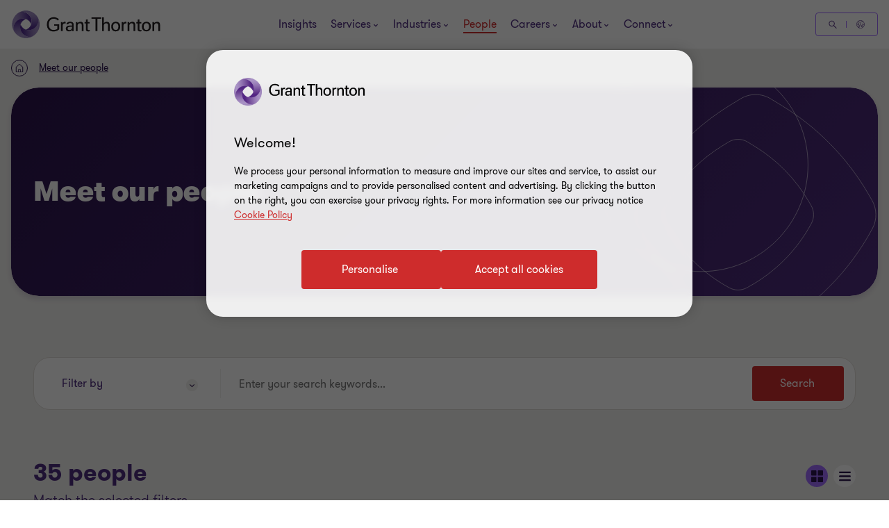

--- FILE ---
content_type: text/html; charset=utf-8
request_url: https://www.grantthornton.co.uk/people/?tags=fs-insurance
body_size: 126400
content:

<!DOCTYPE html>
<html  class="no-js has-menu-v3 " dir="ltr"  lang="en">
<head>
    <meta charset="UTF-8" />
    <meta name="viewport" id="viewport" content="width=device-width, initial-scale=1, minimum-scale=1, maximum-scale=2" />
        <link rel="preconnect" href="https://cdn-ukwest.onetrust.com/"/>
        <link rel="preconnect" href="https://www.googletagmanager.com">
        <link rel="preconnect" href="https://www.google-analytics.com">
    
    <link rel="preload" as="font" type="font/woff2" crossorigin href="/dist/fonts/gt-walsheim-pro-regular/gt-walsheim-pro-regular.woff2" />
    <link rel="preload" as="font" type="font/woff2" crossorigin href="/dist/fonts/gt-walsheim-pro-bold/gt-walsheim-pro-bold.woff2" />
    <link rel="preload" as="font" type="font/woff2" crossorigin href="/dist/fonts/gt-walsheim-pro-medium/gt-walsheim-pro-medium.woff2" />    
    <link rel="preload" as="font" type="font/woff2" crossorigin href="/dist/fonts/gt-walsheim-pro-black/gt-walsheim-pro-black.woff2" />
    <link rel="preload" as="font" type="font/woff2" crossorigin href="/dist/fonts/gt-walsheim-pro-light/gt-walsheim-pro-light.woff2" />
    <link rel="preload" as="font" type="font/woff2" crossorigin href="/dist/fonts/gt-iconset/gt-iconset.woff2" />
    
        <link rel="preload" as="style" href="/dist/v2/css-v2/screen-1-v2.css?v=3292.0.0.0">
<link rel="preload" as="style" href="/dist/v2/css-v2/component/people-expert-block.css?v=3292.0.0.0">
<link rel="preload" as="style" href="/dist/v2/css-v2/component/event-subscribe-block.css?v=3292.0.0.0">
<link rel="preload" as="style" href="/dist/v2/css-v2/component/contact-widget-overlay.css?v=3292.0.0.0">
<link rel="preload" as="style" href="/dist/v2/css-v2/component/popup-email.css?v=3292.0.0.0">
<link rel="preload" as="style" href="/dist/v2/css-v2/component/../pages/people-landing-page.css?v=3292.0.0.0">
<link rel="preload" as="style" href="/dist/v2/css-v2/component/new-expert-quickview-modal.css?v=3292.0.0.0">
<link rel="preload" as="style" href="/dist/v2/css-v2/component/load-more-container.css?v=3292.0.0.0">
<link rel="preload" as="style" href="/dist/v2/css-v2/component/footer.css?v=3292.0.0.0">
    

        <link rel="preload" as="script" href="https://cdn-ukwest.onetrust.com/scripttemplates/otSDKStub.js"/>

    <link rel="preconnect" href="https://www.clarity.ms">
   

    <title>Meet our people | Grant Thornton</title>
            <link rel="canonical" href="https://www.grantthornton.co.uk/people/" />
                <link rel="alternate" hreflang="en" href="https://www.grantthornton.co.uk/people/" />
                <link rel="alternate" hreflang="x-default" href="https://www.grantthornton.co.uk/people/" />
    <meta name="robots" content="index, follow">
    <meta name="description" content="Find the right person for you and your business at Grant Thornton UK." />
    <meta name="keywords" content="Meet our people" />
    <meta name="author" />
    <meta name="format-detection" content="telephone=no">
    <!-- Write placeholder content here -->
    
    
    
    
    <!--Opti web experimentation snippet-->
    <!--End Opti web experimentation snippet-->
    <!-- google search console -->
    <!--Open Graph Metadata -->
    <meta property="og:type" content="website"/>
<meta property="og:title" content="Meet our people"/>
<meta property="og:url" content="https://www.grantthornton.co.uk/people/"/>

<meta property="og:image" content="https://www.grantthornton.co.uk/globalassets/__shared__/media/grant-thornton-default-social-media-image.png"/>
<meta property="og:site_name" content="Grant Thornton UK"/>
<meta property="og:description" content="Find the right person for you and your business at Grant Thornton UK."/>

    <!--Twitter Metadata-->
    <meta name="twitter:card" content="summary_large_image">
    <meta name="twitter:site" content="@GrantThorntonUK">
<meta name="twitter:title" content="Meet our people">
<meta name="twitter:description" content="Find the right person for you and your business at Grant Thornton UK.">
<meta name="twitter:image" content="https://www.grantthornton.co.uk/globalassets/__shared__/media/grant-thornton-default-social-media-image.png">

    <link rel="apple-touch-icon" sizes="57x57" href="/dist/images/grantthornton_logo-57x57.png">
    <link rel="apple-touch-icon" sizes="60x60" href="/dist/images/grantthornton_logo-60x60.png">
    <link rel="apple-touch-icon" sizes="72x72" href="/dist/images/grantthornton_logo-72x72.png">
    <link rel="apple-touch-icon" sizes="76x76" href="/dist/images/grantthornton_logo-76x76.png">
    <link rel="apple-touch-icon" sizes="114x114" href="/dist/images/grantthornton_logo-114x114.png">
    <link rel="apple-touch-icon" sizes="120x120" href="/dist/images/grantthornton_logo-120x120.png">
    <link rel="apple-touch-icon" sizes="144x144" href="/dist/images/grantthornton_logo-144x144.png">
    <link rel="apple-touch-icon" sizes="152x152" href="/dist/images/grantthornton_logo-152x152.png">
    <link rel="apple-touch-icon" sizes="180x180" href="/dist/images/grantthornton_logo-180x180.png">
    <link rel="shortcut icon" href="/resources/favicon.ico?v=3292.0.0.0" type="image/x-icon">
    <link rel="icon" href="/resources/favicon.ico?v=3292.0.0.0" type="image/x-icon">
    <script nonce="b30132d51efa44438ff59bd94be7f04c">
        var dataLayerItem = JSON.parse('{"pageTitle":"Meet our people","market":"uk","sectionType":"global","sectionName":"Meet our People","pageTemplate":"T4 People Landing Page","unsafeEval":"true","pageLanguage":"en","pagePath1":"people","pagePath2":"","pagePath3":null,"pagePath4":null,"pagePath5":null}');
        dataLayer = [
            dataLayerItem
        ];
        dataLayer[0].pageType='NoMaskIp'
    </script>

        <!-- Google Tag Manager -->
                    <script nonce="b30132d51efa44438ff59bd94be7f04c">(function (d) { var o = d.createElement; d.createElement = function () { var e = o.apply(d, arguments); if (e.tagName === 'SCRIPT') { e.setAttribute('nonce', 'b30132d51efa44438ff59bd94be7f04c') } return e } })(document);</script>
            <script nonce="b30132d51efa44438ff59bd94be7f04c">(function (w, d, s, l, i) { w[l] = w[l] || []; w[l].push({ 'gtm.start': new Date().getTime(), event: 'gtm.js' }); var f = d.getElementsByTagName(s)[0], j = d.createElement(s), dl = l != 'dataLayer' ? '&l=' + l : ''; j.async = true; j.src = 'https://www.googletagmanager.com/gtm.js?id=' + i + dl; var n = d.querySelector('[nonce]'); n && j.setAttribute('nonce', n.nonce || n.getAttribute('nonce')); f.parentNode.insertBefore(j, f); })(window, document, 'script', 'dataLayer', 'GTM-TTGFNSBT');</script>
        <!-- End Google Tag Manager -->

    

<script nonce="b30132d51efa44438ff59bd94be7f04c">
    var acceptCookieEpiForm = "accepted_epiform";
</script>

    <!-- OneTrust script-->
    <script nonce="b30132d51efa44438ff59bd94be7f04c" async src="https://cdn-ukwest.onetrust.com/scripttemplates/otSDKStub.js" type="text/javascript" data-document-language="true" charset="UTF-8" data-domain-script="018e3269-b21d-706c-a685-fb58bd62e0ae"></script>
    <script nonce="b30132d51efa44438ff59bd94be7f04c" type="text/javascript">
        const OT_COOKIE_GROUP = {
            strictly: {
                index: 0,
                code: "C0001",
                name: "Strictly Necessary Cookies"
            },
            performance: {
                index: 1,
                code: "C0002",
                name: "Performance Cookies"
            },
            function: {
                index: 2,
                code: "C0003",
                name: "Functional Cookies"
            },
            target: {
                index: 3,
                code: "C0004",
                name: "Targeting Cookies"
            },
            social_media: {
                index: 4,
                code: "C0005",
                name: "Social Media Cookies"
            }
        }

        //Hold Optimizely events if cookie wall is not accepted
        window.optimizely = window.optimizely || [];
        window.optimizely.push({
            "type": "holdEvents"
        });

        function findCookieInOneTrust(group_index, cookie_names){
            let cookie;
            OneTrust.GetDomainData().Groups[group_index]?.Cookies.forEach(current_cookie => {
                cookie_names.forEach(cookie_name => {
                    if((cookie_name.indexOf("*") >= 0 && cookie_name.indexOf(current_cookie.Name) >= 0) || (cookie_name == current_cookie.Name)) {
                        cookie = current_cookie;
                    }
                })
            });
            return cookie;
        }

        let oneTrustPolicyLink = '/privacy/cookies/';
        let oneTrustPolicyArialLabel = JSON.parse('{"text":null}').text;
        let previousOTActiveGroups = [];
        let hasChangeOTCookiesList = false;

        function OptanonWrapper() {

            const currentActiveGroups = OnetrustActiveGroups.split(",").filter(Boolean) || [];
            const otDomainGrps = JSON.parse(JSON.stringify(Optanon.GetDomainData().Groups)) || [];
            const currentActiveCookies = [];
            otDomainGrps.forEach(group => {
              if(group.CustomGroupId && currentActiveGroups.includes(group.CustomGroupId)){
                currentActiveCookies.push(...group.Cookies.map(cookie => cookie.Name));
              }
            });

            if(OnetrustActiveGroups.indexOf(OT_COOKIE_GROUP.performance.code) >= 0){
                //Send Optimizely events once cookie wall is accepted as Performance
                window.optimizely.push({
                    "type": "sendEvents"
                });

                triggerTrackingForAzureCookies();
                acceptEpiFormCookies();
            }

            //trigger tracking for Azure cookies automatically if they're in the strictly category
            if(findCookieInOneTrust(OT_COOKIE_GROUP.strictly.index, ["ai_session", "ai_user*"])) {
                if(window.appInsights?.cookie.indexOf("ai_session") == -1)
                    triggerTrackingForAzureCookies();
            }

            //trigger tracking for EpiForm cookies automatically if they're in the strictly category
            if(findCookieInOneTrust(OT_COOKIE_GROUP.strictly.index, ["EPiForm_*"])) {
                acceptEpiFormCookies();
            } else if(previousOTActiveGroups.length && OnetrustActiveGroups.indexOf(OT_COOKIE_GROUP.performance.code) == -1) {
                hasChangeOTCookiesList = true;
                removeEpiFormCookies();
            }

            const acceptBtn = document.getElementById("accept-recommended-btn-handler");
            const saveBtn = document.querySelector(".save-preference-btn-handler");

            if(!acceptBtn?.dataset.initialized) {
                acceptBtn.dataset.initialized = true;
                saveBtn.parentNode.insertBefore(acceptBtn, saveBtn);
                document.querySelectorAll("#onetrust-pc-sdk .ot-btn-container button, #onetrust-button-group button").forEach(item => {
                    if (!item.querySelector(".button-vi-text")) {
                        let oldText = item.innerText;
                        item.innerHTML = `
                        <text class="button-vi-text">${oldText}</text><svg class="svg-animation-vi" aria-hidden="true"><use xmlns:xlink="http://www.w3.org/1999/xlink" xlink:href="#svg_arrow-button-vi"></use></svg>
                        `;
                    }
                })

                if(oneTrustPolicyLink) {
                    let anchorLinkOT = document.querySelector("#onetrust-policy-text .cookie-policy-link");
                    if(anchorLinkOT) {
                        anchorLinkOT.href = oneTrustPolicyLink;

                        if(oneTrustPolicyArialLabel)
                            anchorLinkOT.setAttribute("aria-label", oneTrustPolicyArialLabel);
                    }
                }


                document.querySelectorAll('a[href*="js-open-onetrust-preference-center"]').forEach(item => {
                    if(!item.dataset.initialized) {
                        item.dataset.initialized = true;
                        item.addEventListener("click", e => {
                            e.stopPropagation();
                            e.preventDefault();
                            window.Optanon?.ToggleInfoDisplay();
                        })
                    }
                })
            }


            if(previousOTActiveGroups.length && currentActiveGroups != previousOTActiveGroups)
                eraseUnwantedCookies(currentActiveCookies);

            previousOTActiveGroups = currentActiveGroups;
        }



        function eraseUnwantedCookies(currentActiveCookies) {
            const cookies = document.cookie.split(";");

            for (let cookie of cookies) {
                const eqPos = cookie.indexOf("=");
                const name = eqPos > -1 ? cookie.substr(0, eqPos).trim() : cookie.trim();

                if(name != acceptCookieEpiForm && !currentActiveCookies.includes(name)){
                    GT.Cookies.deleteCookie(name);
                    hasChangeOTCookiesList = true;
                }
            }

            if(localStorage.getItem("ot-consented")) {
                if(hasChangeOTCookiesList) {
                    // Reload page to apply changes
                    setTimeout(() => {
                        window.location.reload();
                    }, 1500)
                }
            } else {
                localStorage.setItem("ot-consented", true);
            }
        }

        // eraseUnwantedCookies([]);
    </script>
    <!-- End OneTrust script-->

<script nonce="b30132d51efa44438ff59bd94be7f04c">
    let checkApplicationInsightSDKIntervalCounter = 0;
    function waitForAppInsights(callback) {
        const checkApplicationInsightSDKInterval = setInterval(() => {
            if(checkApplicationInsightSDKIntervalCounter > 5000)
                clearInterval(checkApplicationInsightSDKInterval); // Stop checking if SDK is timeout

            if (window.appInsights && window.appInsights.core) {
                clearInterval(checkApplicationInsightSDKInterval); // Stop checking
                callback(window.appInsights.core); // Execute callback with core instance
            }

            checkApplicationInsightSDKIntervalCounter += 100;
        }, 100); // Check every 100ms
    }

    function triggerTrackingForAzureCookies() {
        //trigger tracking for Azure cookies once cookie wall is accepted
        waitForAppInsights(() => {
            window.appInsights.core.getCookieMgr().setEnabled(true);
            window.appInsights.core.getCookieMgr().set("ai_session", window.appInsights.context.getSessionId());
        })
    }


    function acceptEpiFormCookies() {
        if(GT.Cookies && !GT.Cookies.getCookie(acceptCookieEpiForm) && HttpService) {
            GT.Cookies.setCookieWithoutServerCheck(acceptCookieEpiForm, true, 365, "/");
            new HttpService().post("/OneTrustCookies/AcceptEpiFormCookies").then(() => {
            });
        }
    }

    function removeEpiFormCookies() {
        if(GT.Cookies && GT.Cookies.getCookie(acceptCookieEpiForm) && HttpService) {
            GT.Cookies.setCookieWithoutServerCheck(acceptCookieEpiForm, false, -1, "/");
            new HttpService().post("/OneTrustCookies/AcceptEpiFormCookies").then(() => {
            });
        }
    }

    window.addEventListener("DOMContentLoaded", () => {
        //trigger tracking for Azure cookies when OneTrust consent has been already given
        waitForAppInsights(() => {
            if(window.appInsights.cookie.indexOf("ai_user") > -1 && window.appInsights.cookie.indexOf("ai_session") > -1){
                window.appInsights.core.getCookieMgr().setEnabled(true);
                const ai_user = window.appInsights.core.getCookieMgr().get("ai_user").split("|")[0];
                const ai_session = window.appInsights.core.getCookieMgr().get("ai_session").split("|")[0];
                appInsights.context.user.id = ai_user;
                appInsights.context.session.id = ai_session;
            }
        });
    })
</script>

<style nonce="b30132d51efa44438ff59bd94be7f04c">.gt-wrapper .lead-paragraph a.btn-secondary-tinymce,.gt-wrapper .lead-paragraph a.btn-primary,.gt-wrapper .lead-paragraph * a.btn-secondary-tinymce,.gt-wrapper .lead-paragraph * a.btn-primary{line-height:2.2rem}.gt-wrapper .p-big a.btn-secondary-tinymce,.gt-wrapper .p-big a.btn-primary,.gt-wrapper .p-big * a.btn-secondary-tinymce,.gt-wrapper .p-big * a.btn-primary{line-height:2.2rem}.gt-wrapper .p-tag,.gt-wrapper .p-tag *{font-size:var(--gt-body-text--font-size, 1.4rem);line-height:var(--gt-body-text--line-height, 2.2rem);font-weight:var(--gt-body-text--font-weight, var(--font-weight-normal));letter-spacing:0.2em;margin:0 0 15px 0}.gt-wrapper .p-tag a:not(.btn-primary),.gt-wrapper .p-tag * a:not(.btn-primary){color:inherit;text-decoration:none}.gt-wrapper .p-tag a:not(.btn-primary):hover,.gt-wrapper .p-tag * a:not(.btn-primary):hover{color:#ce2c2c}.gt-wrapper .p-tag a.btn-secondary-tinymce,.gt-wrapper .p-tag a.btn-primary,.gt-wrapper .p-tag * a.btn-secondary-tinymce,.gt-wrapper .p-tag * a.btn-primary{line-height:2.2rem}.gt-wrapper .lead-paragraph,.gt-wrapper .lead-paragraph *,.gt-wrapper .p-big.lrg-intro,.gt-wrapper .p-big *.lrg-intro,.article-tile .topic,h1,.h1,h3,.h3,.big-text,h4,.h4,.medium-text{font-weight:var(--font-weight-semibold)}.gt-wrapper .lead-paragraph,.gt-wrapper .lead-paragraph *,.gt-wrapper .p-big.lrg-intro,.gt-wrapper .p-big *.lrg-intro,.article-tile .topic{font-size:2.4rem;line-height:150%;margin:0 0 15px 0}.gt-wrapper .p-big,.gt-wrapper .p-big *{font-size:2rem;line-height:200%;font-weight:var(--font-weight-normal);margin:0 0 15px 0}.article-tile .article-published__date{font-size:var(--gt-body-text--font-size, 1.4rem);line-height:var(--gt-body-text--line-height, 2.2rem);font-weight:var(--gt-body-text--font-weight, var(--font-weight-normal));letter-spacing:0.2em;margin:0 0 15px 0}.article-tile .article-published__date a{color:inherit;text-decoration:none}@media (hover: none){.article-tile .article-published__date a{outline:none}}@media (hover: hover) and (pointer: fine){.article-tile .article-published__date a{cursor:pointer}.article-tile .article-published__date a:hover,.article-tile .article-published__date a:active,.article-tile .article-published__date a:focus-visible{color:#ce2c2c}}.btn-secondary--reverse:after,.article-tile .topic:after{font-family:"GT-IconSet" !important;speak:none;font-style:normal;font-weight:400;font-variant:normal;text-transform:none;line-height:1;-webkit-font-smoothing:antialiased;-moz-osx-font-smoothing:grayscale}.btn-secondary--reverse:after,.article-tile .topic:after{content:"\e901"}.btn-secondary--reverse{font-weight:var(--font-weight-normal);color:#ce2c2c;font-size:1.6rem;display:block;float:left;clear:left;background:none;border:none;text-align:left;text-decoration:none;position:relative}.btn-secondary--reverse:after{transition:transform .3s 0s cubic-bezier(0.4, 0, 0.2, 1);position:absolute;top:50%;position:absolute;pointer-events:none}@media (hover: none){.btn-secondary--reverse{outline:none}}@media (hover: hover) and (pointer: fine){.btn-secondary--reverse{cursor:pointer}.btn-secondary--reverse:hover,.btn-secondary--reverse:active,.btn-secondary--reverse:focus-visible{text-decoration:none}}.btn-secondary--reverse[disabled]{opacity:.5;pointer-events:none}@font-face{font-family:'GT-Walsheim-Pro';src:url("/dist/fonts/gt-walsheim-pro-regular/gt-walsheim-pro-regular.woff2") format("woff2"),url("/dist/fonts/gt-walsheim-pro-regular/gt-walsheim-pro-regular.woff") format("woff");font-weight:400;font-display:swap}@font-face{font-family:'GT-Walsheim-Pro';src:url("/dist/fonts/gt-walsheim-pro-light/gt-walsheim-pro-light.woff2") format("woff2"),url("/dist/fonts/gt-walsheim-pro-light/gt-walsheim-pro-light.woff") format("woff");font-style:normal;font-weight:350;font-display:swap}@font-face{font-family:'GT-Walsheim-Pro';src:url("/dist/fonts/gt-walsheim-pro-medium/gt-walsheim-pro-medium.woff2") format("woff2"),url("/dist/fonts/gt-walsheim-pro-medium/gt-walsheim-pro-medium.woff") format("woff");font-style:normal;font-weight:300;font-display:swap}@font-face{font-family:'GT-Walsheim-Pro';src:url("/dist/fonts/gt-walsheim-pro-bold/gt-walsheim-pro-bold.woff2") format("woff2"),url("/dist/fonts/gt-walsheim-pro-bold/gt-walsheim-pro-bold.woff") format("woff");font-style:normal;font-weight:200;font-display:swap}@font-face{font-family:'GT-Walsheim-Pro';src:url("/dist/fonts/gt-walsheim-pro-black/gt-walsheim-pro-black.woff2") format("woff2"),url("/dist/fonts/gt-walsheim-pro-black/gt-walsheim-pro-black.woff") format("woff");font-style:normal;font-weight:100;font-display:swap}@font-face{font-family:'GT-IconSet';src:url("/dist/fonts/gt-iconset/gt-iconset.woff2") format("woff2"),url("/dist/fonts/gt-iconset/gt-iconset.woff") format("woff");font-weight:400;font-style:normal;font-display:swap}.padding-top-sm{padding-top:16px}.margin-top-sm{margin-top:16px}.padding-left-sm{padding-left:16px}.margin-left-sm{margin-left:16px}.padding-right-sm{padding-right:16px}.margin-right-sm{margin-right:16px}.padding-bottom-sm{padding-bottom:16px}.margin-bottom-sm{margin-bottom:16px}.padding-top-md{padding-top:32px}.margin-top-md{margin-top:32px}.padding-left-md{padding-left:32px}.margin-left-md{margin-left:32px}.padding-right-md{padding-right:32px}.margin-right-md{margin-right:32px}.padding-bottom-md{padding-bottom:32px}.margin-bottom-md{margin-bottom:32px}.padding-top-lg{padding-top:64px}.margin-top-lg{margin-top:64px}.padding-left-lg{padding-left:64px}.margin-left-lg{margin-left:64px}.padding-right-lg{padding-right:64px}.margin-right-lg{margin-right:64px}.padding-bottom-lg{padding-bottom:64px}.margin-bottom-lg{margin-bottom:64px}.padding-top-xlg{padding-top:96px}.margin-top-xlg{margin-top:96px}.padding-left-xlg{padding-left:96px}.margin-left-xlg{margin-left:96px}.padding-right-xlg{padding-right:96px}.margin-right-xlg{margin-right:96px}.padding-bottom-xlg{padding-bottom:96px}.margin-bottom-xlg{margin-bottom:96px}.padding-top-xxlg{padding-top:112px}.margin-top-xxlg{margin-top:112px}.padding-left-xxlg{padding-left:112px}.margin-left-xxlg{margin-left:112px}.padding-right-xxlg{padding-right:112px}.margin-right-xxlg{margin-right:112px}.padding-bottom-xxlg{padding-bottom:112px}.margin-bottom-xxlg{margin-bottom:112px}.padding-top-xxxlg{padding-top:128px}.margin-top-xxxlg{margin-top:128px}.padding-left-xxxlg{padding-left:128px}.margin-left-xxxlg{margin-left:128px}.padding-right-xxxlg{padding-right:128px}.margin-right-xxxlg{margin-right:128px}.padding-bottom-xxxlg{padding-bottom:128px}.margin-bottom-xxxlg{margin-bottom:128px}.padding-top-0{padding-top:0}.margin-top-0{margin-top:0}.padding-left-0{padding-left:0}.margin-left-0{margin-left:0}.padding-right-0{padding-right:0}.margin-right-0{margin-right:0}.padding-bottom-0{padding-bottom:0}.margin-bottom-0{margin-bottom:0}.margin-top-sm-negative{margin-top:-16px}.margin-left-sm-negative{margin-left:-16px}.margin-right-sm-negative{margin-right:-16px}.margin-bottom-sm-negative{margin-bottom:-16px}.margin-top-md-negative{margin-top:-32px}.margin-left-md-negative{margin-left:-32px}.margin-right-md-negative{margin-right:-32px}.margin-bottom-md-negative{margin-bottom:-32px}.margin-top-lg-negative{margin-top:-64px}.margin-left-lg-negative{margin-left:-64px}.margin-right-lg-negative{margin-right:-64px}.margin-bottom-lg-negative{margin-bottom:-64px}.margin-top-xlg-negative{margin-top:-96px}.margin-left-xlg-negative{margin-left:-96px}.margin-right-xlg-negative{margin-right:-96px}.margin-bottom-xlg-negative{margin-bottom:-96px}.margin-top-xxlg-negative{margin-top:-112px}.margin-left-xxlg-negative{margin-left:-112px}.margin-right-xxlg-negative{margin-right:-112px}.margin-bottom-xxlg-negative{margin-bottom:-112px}.margin-top-xxxlg-negative{margin-top:-128px}.margin-left-xxxlg-negative{margin-left:-128px}.margin-right-xxxlg-negative{margin-right:-128px}.margin-bottom-xxxlg-negative{margin-bottom:-128px}.margin-top-0-negative{margin-top:0}.margin-left-0-negative{margin-left:0}.margin-right-0-negative{margin-right:0}.margin-bottom-0-negative{margin-bottom:0}:root{--window-height: 100vh;--header-height: 0;--top-banner-msg-height: 0px;--article-animating-timer: 0.6s;--main-header-height: 0px;--font-weight-normal: 400;--font-weight-black: 100;--font-weight-bold: 200;--font-weight-semibold: 300;--font-weight-light: 350}html{overflow-x:hidden}html,body{background:#fff;position:relative;width:100%;min-height:100%;max-width:100%;direction:ltr;-webkit-overflow-scrolling:touch;scroll-behavior:smooth;height:100%}body{margin:0}.lock-main-scroll,.overflowHidden{overflow:hidden}@media (max-width: 767px){.overflowHidden--mobile,.overflowHidden--mobile body{height:100%;position:fixed;overflow:hidden}}.lock-main-scroll .gt-wrapper{overflow-y:scroll}.mainNavOpened,.mainNavOpened body{overflow:hidden;height:100%;height:100vh;width:100%;position:fixed}.main{background-color:#f2f1ef;position:relative}@media (max-width: 959px){.hide-mobile{visibility:hidden}}@media (min-width: 960px){.show-desktop{display:block}}img{display:block;margin:0;padding:0;max-width:100%;height:auto}.clear:after{content:"";display:table;clear:both}.overlay{background:rgba(43,20,77,0.8);height:100%;left:0;position:fixed;top:0;width:100%;z-index:80}.hidden{display:none}@media (max-width: 767px){.hide-on-mobile{display:none !important}}@media (max-width: 1023px){.hide-to-desktop{display:none !important}}hr.divider{margin:32px 0;border:0;border-top:1px solid #666}.op-0{visibility:hidden}.absolute{position:absolute;overflow:hidden !important}.ww{display:inline-block}.ww-inline{display:inline}.visually-hidden{display:none !important}.d-flex{display:flex;flex-wrap:wrap}.d-flex.nowrap{flex-wrap:nowrap}*,*:before,*:after{box-sizing:border-box}.hide-text{display:inline-block;text-indent:-999em;white-space:nowrap}.hide{display:none}.show{display:block}.clearfix{overflow:auto}.clearfix::after{content:"";clear:both;display:table}.glide .glide__slide{opacity:0}.custom-recaptcha input{opacity:0;z-index:-1}.custom-recaptcha #validateCaptcha-error::before{display:none}.overlay-no-scroll .grecaptcha-badge{z-index:102}#whatsapp_chat_widget{display:block;position:relative;z-index:79}.hidden-link__animation a,.hidden-link__animation span,.hidden-link__animation .nav-link,.hidden-link__animation button,.hidden-link__animation .link-tertiary{background-size:0;--hyperlink-animate-duration: 0s !important}.link{text-decoration:underline;text-underline-offset:.18em}@media (hover: none){.link{outline:none}}@media (hover: hover) and (pointer: fine){.link{cursor:pointer}.link:hover,.link:active,.link:focus-visible{color:#ff5149}}.announce-area{position:fixed;top:-20vh}.container{margin-right:auto;margin-left:auto;padding-left:16px;padding-right:16px}.container:before,.container:after{content:" ";display:table}.container:after{clear:both}.container .dynamic-container,.container .container{width:auto;padding:0}.container .dynamic-container .row,.container .container .row{margin-left:0;margin-right:0}.container .dynamic-container{max-width:100%}.container [class*="col-"] .dynamic-container .row,.container [class*="col-"] .container .row{margin-left:-16px;margin-right:-16px}@media (max-width: 768px){.container{width:100%}}@media (min-width: 768px){.container{width:calc(100% - 64px)}}@media (min-width: 1024px){.container{width:calc(100% - 64px)}}@media (min-width: 1300px){.container{width:1172px}}.container-fluid{margin-right:auto;margin-left:auto;padding-left:16px;padding-right:16px}.container-fluid:before,.container-fluid:after{content:" ";display:table}.container-fluid:after{clear:both}.row{margin-left:-16px;margin-right:-16px}.row:before,.row:after{content:" ";display:table}.row:after{clear:both}.col-xs-1,.col-sm-1,.col-md-1,.col-lg-1,.col-xs-2,.col-sm-2,.col-md-2,.col-lg-2,.col-xs-3,.col-sm-3,.col-md-3,.col-lg-3,.col-xs-4,.col-sm-4,.col-md-4,.col-lg-4,.col-xs-5,.col-sm-5,.col-md-5,.col-lg-5,.col-xs-6,.col-sm-6,.col-md-6,.col-lg-6,.col-xs-7,.col-sm-7,.col-md-7,.col-lg-7,.col-xs-8,.col-sm-8,.col-md-8,.col-lg-8,.col-xs-9,.col-sm-9,.col-md-9,.col-lg-9,.col-xs-10,.col-sm-10,.col-md-10,.col-lg-10,.col-xs-11,.col-sm-11,.col-md-11,.col-lg-11,.col-xs-12,.col-sm-12,.col-md-12,.col-lg-12{position:relative;min-height:1px;padding-left:16px;padding-right:16px}.col-xs-1,.col-xs-2,.col-xs-3,.col-xs-4,.col-xs-5,.col-xs-6,.col-xs-7,.col-xs-8,.col-xs-9,.col-xs-10,.col-xs-11,.col-xs-12{float:left}.col-xs-1{width:8.33333%}.col-xs-2{width:16.66667%}.col-xs-3{width:25%}.col-xs-4{width:33.33333%}.col-xs-5{width:41.66667%}.col-xs-6{width:50%}.col-xs-7{width:58.33333%}.col-xs-8{width:66.66667%}.col-xs-9{width:75%}.col-xs-10{width:83.33333%}.col-xs-11{width:91.66667%}.col-xs-12{width:100%}.col-xs-pull-0{right:auto}.col-xs-pull-1{right:8.33333%}.col-xs-pull-2{right:16.66667%}.col-xs-pull-3{right:25%}.col-xs-pull-4{right:33.33333%}.col-xs-pull-5{right:41.66667%}.col-xs-pull-6{right:50%}.col-xs-pull-7{right:58.33333%}.col-xs-pull-8{right:66.66667%}.col-xs-pull-9{right:75%}.col-xs-pull-10{right:83.33333%}.col-xs-pull-11{right:91.66667%}.col-xs-pull-12{right:100%}.col-xs-push-0{left:auto}.col-xs-push-1{left:8.33333%}.col-xs-push-2{left:16.66667%}.col-xs-push-3{left:25%}.col-xs-push-4{left:33.33333%}.col-xs-push-5{left:41.66667%}.col-xs-push-6{left:50%}.col-xs-push-7{left:58.33333%}.col-xs-push-8{left:66.66667%}.col-xs-push-9{left:75%}.col-xs-push-10{left:83.33333%}.col-xs-push-11{left:91.66667%}.col-xs-push-12{left:100%}.col-xs-offset-0{margin-left:0%}.col-xs-offset-1{margin-left:8.33333%}.col-xs-offset-2{margin-left:16.66667%}.col-xs-offset-3{margin-left:25%}.col-xs-offset-4{margin-left:33.33333%}.col-xs-offset-5{margin-left:41.66667%}.col-xs-offset-6{margin-left:50%}.col-xs-offset-7{margin-left:58.33333%}.col-xs-offset-8{margin-left:66.66667%}.col-xs-offset-9{margin-left:75%}.col-xs-offset-10{margin-left:83.33333%}.col-xs-offset-11{margin-left:91.66667%}.col-xs-offset-12{margin-left:100%}@media (min-width: 768px){.col-sm-1,.col-sm-2,.col-sm-3,.col-sm-4,.col-sm-5,.col-sm-6,.col-sm-7,.col-sm-8,.col-sm-9,.col-sm-10,.col-sm-11,.col-sm-12{float:left}.col-sm-1{width:8.33333%}.col-sm-2{width:16.66667%}.col-sm-3{width:25%}.col-sm-4{width:33.33333%}.col-sm-5{width:41.66667%}.col-sm-6{width:50%}.col-sm-7{width:58.33333%}.col-sm-8{width:66.66667%}.col-sm-9{width:75%}.col-sm-10{width:83.33333%}.col-sm-11{width:91.66667%}.col-sm-12{width:100%}.col-sm-pull-0{right:auto}.col-sm-pull-1{right:8.33333%}.col-sm-pull-2{right:16.66667%}.col-sm-pull-3{right:25%}.col-sm-pull-4{right:33.33333%}.col-sm-pull-5{right:41.66667%}.col-sm-pull-6{right:50%}.col-sm-pull-7{right:58.33333%}.col-sm-pull-8{right:66.66667%}.col-sm-pull-9{right:75%}.col-sm-pull-10{right:83.33333%}.col-sm-pull-11{right:91.66667%}.col-sm-pull-12{right:100%}.col-sm-push-0{left:auto}.col-sm-push-1{left:8.33333%}.col-sm-push-2{left:16.66667%}.col-sm-push-3{left:25%}.col-sm-push-4{left:33.33333%}.col-sm-push-5{left:41.66667%}.col-sm-push-6{left:50%}.col-sm-push-7{left:58.33333%}.col-sm-push-8{left:66.66667%}.col-sm-push-9{left:75%}.col-sm-push-10{left:83.33333%}.col-sm-push-11{left:91.66667%}.col-sm-push-12{left:100%}.col-sm-offset-0{margin-left:0%}.col-sm-offset-1{margin-left:8.33333%}.col-sm-offset-2{margin-left:16.66667%}.col-sm-offset-3{margin-left:25%}.col-sm-offset-4{margin-left:33.33333%}.col-sm-offset-5{margin-left:41.66667%}.col-sm-offset-6{margin-left:50%}.col-sm-offset-7{margin-left:58.33333%}.col-sm-offset-8{margin-left:66.66667%}.col-sm-offset-9{margin-left:75%}.col-sm-offset-10{margin-left:83.33333%}.col-sm-offset-11{margin-left:91.66667%}.col-sm-offset-12{margin-left:100%}}@media (min-width: 1024px){.col-md-1,.col-md-2,.col-md-3,.col-md-4,.col-md-5,.col-md-6,.col-md-7,.col-md-8,.col-md-9,.col-md-10,.col-md-11,.col-md-12{float:left}.col-md-1{width:8.33333%}.col-md-2{width:16.66667%}.col-md-3{width:25%}.col-md-4{width:33.33333%}.col-md-5{width:41.66667%}.col-md-6{width:50%}.col-md-7{width:58.33333%}.col-md-8{width:66.66667%}.col-md-9{width:75%}.col-md-10{width:83.33333%}.col-md-11{width:91.66667%}.col-md-12{width:100%}.col-md-pull-0{right:auto}.col-md-pull-1{right:8.33333%}.col-md-pull-2{right:16.66667%}.col-md-pull-3{right:25%}.col-md-pull-4{right:33.33333%}.col-md-pull-5{right:41.66667%}.col-md-pull-6{right:50%}.col-md-pull-7{right:58.33333%}.col-md-pull-8{right:66.66667%}.col-md-pull-9{right:75%}.col-md-pull-10{right:83.33333%}.col-md-pull-11{right:91.66667%}.col-md-pull-12{right:100%}.col-md-push-0{left:auto}.col-md-push-1{left:8.33333%}.col-md-push-2{left:16.66667%}.col-md-push-3{left:25%}.col-md-push-4{left:33.33333%}.col-md-push-5{left:41.66667%}.col-md-push-6{left:50%}.col-md-push-7{left:58.33333%}.col-md-push-8{left:66.66667%}.col-md-push-9{left:75%}.col-md-push-10{left:83.33333%}.col-md-push-11{left:91.66667%}.col-md-push-12{left:100%}.col-md-offset-0{margin-left:0%}.col-md-offset-1{margin-left:8.33333%}.col-md-offset-2{margin-left:16.66667%}.col-md-offset-3{margin-left:25%}.col-md-offset-4{margin-left:33.33333%}.col-md-offset-5{margin-left:41.66667%}.col-md-offset-6{margin-left:50%}.col-md-offset-7{margin-left:58.33333%}.col-md-offset-8{margin-left:66.66667%}.col-md-offset-9{margin-left:75%}.col-md-offset-10{margin-left:83.33333%}.col-md-offset-11{margin-left:91.66667%}.col-md-offset-12{margin-left:100%}}@media (min-width: 1300px){.col-lg-1,.col-lg-2,.col-lg-3,.col-lg-4,.col-lg-5,.col-lg-6,.col-lg-7,.col-lg-8,.col-lg-9,.col-lg-10,.col-lg-11,.col-lg-12{float:left}.col-lg-1{width:8.33333%}.col-lg-2{width:16.66667%}.col-lg-3{width:25%}.col-lg-4{width:33.33333%}.col-lg-5{width:41.66667%}.col-lg-6{width:50%}.col-lg-7{width:58.33333%}.col-lg-8{width:66.66667%}.col-lg-9{width:75%}.col-lg-10{width:83.33333%}.col-lg-11{width:91.66667%}.col-lg-12{width:100%}.col-lg-pull-0{right:auto}.col-lg-pull-1{right:8.33333%}.col-lg-pull-2{right:16.66667%}.col-lg-pull-3{right:25%}.col-lg-pull-4{right:33.33333%}.col-lg-pull-5{right:41.66667%}.col-lg-pull-6{right:50%}.col-lg-pull-7{right:58.33333%}.col-lg-pull-8{right:66.66667%}.col-lg-pull-9{right:75%}.col-lg-pull-10{right:83.33333%}.col-lg-pull-11{right:91.66667%}.col-lg-pull-12{right:100%}.col-lg-push-0{left:auto}.col-lg-push-1{left:8.33333%}.col-lg-push-2{left:16.66667%}.col-lg-push-3{left:25%}.col-lg-push-4{left:33.33333%}.col-lg-push-5{left:41.66667%}.col-lg-push-6{left:50%}.col-lg-push-7{left:58.33333%}.col-lg-push-8{left:66.66667%}.col-lg-push-9{left:75%}.col-lg-push-10{left:83.33333%}.col-lg-push-11{left:91.66667%}.col-lg-push-12{left:100%}.col-lg-offset-0{margin-left:0%}.col-lg-offset-1{margin-left:8.33333%}.col-lg-offset-2{margin-left:16.66667%}.col-lg-offset-3{margin-left:25%}.col-lg-offset-4{margin-left:33.33333%}.col-lg-offset-5{margin-left:41.66667%}.col-lg-offset-6{margin-left:50%}.col-lg-offset-7{margin-left:58.33333%}.col-lg-offset-8{margin-left:66.66667%}.col-lg-offset-9{margin-left:75%}.col-lg-offset-10{margin-left:83.33333%}.col-lg-offset-11{margin-left:91.66667%}.col-lg-offset-12{margin-left:100%}}[class*="col-"]{min-height:1px}.container{margin-right:auto;margin-left:auto;padding-left:16px;padding-right:16px}.container:before,.container:after{content:" ";display:table}.container:after{clear:both}@media (max-width: 768px){.container{width:100%}}@media (min-width: 768px){.container{width:calc(100% - 64px)}}@media (min-width: 1024px){.container{width:calc(100% - 64px)}}@media (min-width: 1300px){.container{width:1172px}}.container-fluid{margin-right:auto;margin-left:auto;padding-left:16px;padding-right:16px}.container-fluid:before,.container-fluid:after{content:" ";display:table}.container-fluid:after{clear:both}:root{font-size:62.5%}html{-webkit-font-smoothing:antialiased;-ms-text-size-adjust:100%;-webkit-text-size-adjust:100%}body{font-family:"GT-Walsheim-Pro",Arial,Helvetica,sans-serif;font-size:1.6rem}html,button,input,select,textarea{font-family:inherit}input,select,textarea{font-weight:var(--font-weight-normal)}p{font-size:var(--gt-body-text--font-size, 1.6rem);line-height:var(--gt-body-text--line-height, 2.4rem);font-weight:var(--gt-body-text--font-weight, var(--font-weight-normal));margin:0 0 16px 0}li{font-size:1.6rem;line-height:150%}a .sectionTag{color:inherit}a{text-decoration:none;color:#4f2d7f}@media (hover: none){a{outline:none}}@media (hover: hover) and (pointer: fine){a{cursor:pointer}a:hover,a:active,a:focus-visible{color:#ce2c2c;text-decoration:underline;text-underline-offset:.18em}}@media (hover: none){a:focus-visible{outline:none}}@media (hover: hover) and (pointer: fine){a:focus-visible{outline:2px dotted ;outline-offset:-1px}}.link-icon{display:flex;margin-bottom:6px}.link-icon .icon{font-size:2.4rem;line-height:2.4rem;vertical-align:middle;margin-right:10px;color:#4f2d7f}.link-icon .icon.icon-phone-new,.link-icon .icon.icon-printer_eps,.link-icon .icon.icon-contact_form{font-size:2rem}.link-icon .icon.icon-mail-new{font-size:1.4rem}.link-icon .icon.icon-contact_form{padding-left:1px;margin-right:17px}.link-icon a{font-size:1.6rem}p,pre{margin:1em 0}h1,h2,h3,h4{margin:0}.line-length{max-width:948px}.gt-hero-title{font-weight:var(--gt-hero-title--font-weight, var(--font-weight-bold))}@media (min-width: 1200px){.gt-hero-title{font-size:var(--gt-hero-title--font-size, 8.8rem);line-height:var(--gt-hero-title--line-height, 8.8rem)}}@media (max-width: 1199px){.gt-hero-title{font-size:var(--gt-hero-title--font-size-mobile, 4.8rem);line-height:var(--gt-hero-title--line-height-mobile, 5.6rem)}}.gt-hero-title.heavy{font-weight:var(--gt-hero-title--font-weight, var(--font-weight-black))}.gt-main-title{font-weight:var(--gt-main-title--font-weight, var(--font-weight-bold))}@media (min-width: 1200px){.gt-main-title{font-size:var(--gt-main-title--font-size, 6rem);line-height:var(--gt-main-title--line-height, 6.6rem)}}@media (max-width: 1199px){.gt-main-title{font-size:var(--gt-main-title--font-size-mobile, 4rem);line-height:var(--gt-main-title--line-height-mobile, 4.8rem)}}.gt-main-title.heavy{font-weight:var(--gt-main-title--font-weight, var(--font-weight-black))}.gt-title{font-weight:var(--gt-title--font-weight, var(--font-weight-light))}@media (min-width: 1200px){.gt-title{font-size:var(--gt-title--font-size, 4.8rem);line-height:var(--gt-title--line-height, 5.6rem)}}@media (max-width: 1199px){.gt-title{font-size:var(--gt-title--font-size-mobile, 3.2rem);line-height:var(--gt-title--line-height-mobile, 4rem)}}.gt-title.heavy{font-weight:var(--gt-title--font-weight, var(--font-weight-bold))}.gt-subtitle{font-weight:var(--gt-subtitle--font-weight, var(--font-weight-light))}@media (min-width: 1200px){.gt-subtitle{font-size:var(--gt-subtitle--font-size, 3.4rem);line-height:var(--gt-subtitle--line-height, 4rem)}}@media (max-width: 1199px){.gt-subtitle{font-size:var(--gt-subtitle--font-size-mobile, 2.4rem);line-height:var(--gt-subtitle--line-height-mobile, 3.2rem)}}.gt-subtitle.heavy{font-weight:var(--gt-subtitle--font-weight, var(--font-weight-normal))}.gt-subtitle.bold{font-weight:var(--gt-subtitle--font-weight, var(--font-weight-bold))}.gt-small-title{font-weight:var(--gt-small-title--font-weight, var(--font-weight-light))}@media (min-width: 1200px){.gt-small-title{font-size:var(--gt-small-title--font-size, 2.4rem);line-height:var(--gt-small-title--line-height, 3.2rem)}}@media (max-width: 1199px){.gt-small-title{font-size:var(--gt-small-title--font-size-mobile, 2rem);line-height:var(--gt-small-title--line-height-mobile, 2.8rem)}}.gt-small-title.heavy{font-weight:var(--gt-small-title--font-weight, var(--font-weight-normal))}.gt-small-title.semi-bold{font-weight:var(--gt-small-title--font-weight, var(--font-weight-semibold))}.gt-small-title.bold{font-weight:var(--gt-small-title--font-weight, var(--font-weight-bold))}.gt-body-text{font-size:var(--gt-body-text--font-size, 1.6rem);line-height:var(--gt-body-text--line-height, 2.4rem);font-weight:var(--gt-body-text--font-weight, var(--font-weight-normal))}.gt-body-text.small{font-size:var(--gt-body-text--font-size, 1.4rem);line-height:var(--gt-body-text--line-height, 2.2rem);font-weight:var(--gt-body-text--font-weight, var(--font-weight-normal))}.gt-body-text.big{font-weight:var(--gt-body-text--font-weight, var(--font-weight-light))}@media (min-width: 1200px){.gt-body-text.big{font-size:var(--gt-body-text--font-size, 2rem);line-height:var(--gt-body-text--line-height, 2.8rem)}}@media (max-width: 1199px){.gt-body-text.big{font-size:var(--gt-body-text--font-size-mobile, 1.8rem);line-height:var(--gt-body-text--line-height-mobile, 2.4rem)}}.gt-body-text.overline{text-transform:uppercase;letter-spacing:1.6px}.gt-body-text.heavy{font-weight:var(--gt-body-text--font-weight, var(--font-weight-bold))}.gt-body-text.grey{color:#666}.gt-body-text.x-tiny{font-size:1.2rem;line-height:1.6rem}.gt-category{font-size:var(--gt-category--font-size, 1.4rem);line-height:var(--gt-category--line-height, 2.2rem);color:var(--gt-category--color, #fff);background:var(--gt-category--bg-color);display:block;width:fit-content;margin-bottom:16px;font-weight:normal;border:0.1rem solid transparent}.gt-category.outline,.gt-category.white,.gt-category.light,.gt-category.dark,.gt-category.purple{padding:2px 16px;border-radius:16px}.gt-category.dark{--gt-category--bg-color: #2b144d}.gt-category.light{--gt-category--bg-color: #a06dff;--gt-category--color: #2b144d}.gt-category.purple{--gt-category--bg-color: #4f2d7f}.gt-category.yellow{--gt-category--bg-color: #ffc23d;--gt-category--color: #000}.gt-category.teal{--gt-category--bg-color: #00a4b3;--gt-category--color: #000}.gt-category.grey{--gt-category--color: #666;letter-spacing:1.6px}.gt-category.dark-grey{--gt-category--bg-color: #ccc4bd;--gt-category--color: #2b144d}.gt-category.white{--gt-category--bg-color: #f2f0ee;--gt-category--color: #2b144d}.gt-category.trim{padding:0}.gt-category.overline{text-transform:uppercase;letter-spacing:1.6px}.gt-category.outline{background-color:transparent;border-color:var(--gt-category--bg-color, #fff);--gt-category--color: #666}.svg-icon svg{width:100%;height:100%}.social-icons__vi--wrapper{--social-icon-color: #2b144d;--social-icon-hover-color: #fff;--social-icon-bg: #a06dff;--social-icon-hover-bg: #2b144d;--social-icon-border-radius: 100%;--social-icon-border-width: 0;--social-icon-border-color: transparent;--social-icon-svg-width: 1.7rem;--social-icon-svg-height: 1.7rem;--social-icon-width: 32px;--social-icon-height: 32px;display:flex;align-items:center;flex-flow:row nowrap;padding:0;margin:0;list-style:none}.social-icons__vi--wrapper li{margin-left:16px}.social-icons__vi--wrapper li:first-child{margin-left:0}.social-icons__vi--wrapper.theme-purple{--social-icon-color: #fff;--social-icon-hover-color: #fff;--social-icon-bg: #4f2d7f;--social-icon-hover-bg: #2b144d}.social-icons__vi--wrapper.theme-dark__purple{--social-icon-color: #fff;--social-icon-hover-color: #fff;--social-icon-bg: #2b144d;--social-icon-hover-bg: #4f2d7f}.social-icons__vi--wrapper.theme-light__grey{--social-icon-color: #2b144d;--social-icon-hover-color: #2b144d;--social-icon-bg: #f2f0ee;--social-icon-hover-bg: #ccc4bd}.social-icons__vi--wrapper.theme-dark__grey{--social-icon-color: #2b144d;--social-icon-hover-color: #2b144d;--social-icon-bg: #ccc4bd;--social-icon-hover-bg: #f2f0ee}.social-icons__vi--wrapper.theme-transparent{--social-icon-color: #2b144d;--social-icon-hover-color: #ce2c2c;--social-icon-bg: transparent;--social-icon-hover-bg: transparent;--social-icon-border-radius: 0;--social-icon-svg-width: 2rem;--social-icon-svg-height: 2rem;--social-icon-width: auto;--social-icon-height: auto}.social-icons__vi--wrapper.white-text{--social-icon-color: #fff}.social-icons__vi--wrapper.round-border{--social-icon-border-width: 0.1rem;--social-icon-border-color: #4f2d7f;--social-icon-bg: transparent;--social-icon-color: #4f2d7f;--social-icon-hover-color: #fff;--social-icon-hover-bg: #4f2d7f}.social-icons__vi--wrapper.center{justify-content:center}.single-social__icon{--social-icon-color: #2b144d;--social-icon-hover-color: #fff;--social-icon-bg: #a06dff;--social-icon-hover-bg: #2b144d;--social-icon-border-radius: 100%;--social-icon-border-width: 0;--social-icon-border-color: transparent;--social-icon-svg-width: 1.7rem;--social-icon-svg-height: 1.7rem;--social-icon-width: 32px;--social-icon-height: 32px}.single-social__icon .social-icon__vi,.single-social__icon .social-icons__vi--wrapper li a,.social-icons__vi--wrapper li .single-social__icon a{transition:all .3s 0s cubic-bezier(0.4, 0, 0.2, 1)}.single-social__icon .social-icon__vi.theme-purple,.single-social__icon .social-icons__vi--wrapper li a.theme-purple,.social-icons__vi--wrapper li .single-social__icon a.theme-purple{--social-icon-color: #fff;--social-icon-hover-color: #fff;--social-icon-bg: #4f2d7f;--social-icon-hover-bg: #2b144d}.single-social__icon .social-icon__vi.theme-dark__purple,.single-social__icon .social-icons__vi--wrapper li a.theme-dark__purple,.social-icons__vi--wrapper li .single-social__icon a.theme-dark__purple{--social-icon-color: #fff;--social-icon-hover-color: #fff;--social-icon-bg: #2b144d;--social-icon-hover-bg: #4f2d7f}.single-social__icon .social-icon__vi.theme-white,.single-social__icon .social-icons__vi--wrapper li a.theme-white,.social-icons__vi--wrapper li .single-social__icon a.theme-white{--social-icon-color: #2b144d;--social-icon-hover-color: #2b144d;--social-icon-bg: #fff;--social-icon-hover-bg: #a06dff}.single-social__icon .social-icon__vi.theme-light__grey,.single-social__icon .social-icons__vi--wrapper li a.theme-light__grey,.social-icons__vi--wrapper li .single-social__icon a.theme-light__grey{--social-icon-color: #2b144d;--social-icon-hover-color: #2b144d;--social-icon-bg: #f2f0ee;--social-icon-hover-bg: #ccc4bd}.single-social__icon .social-icon__vi.theme-dark__grey,.single-social__icon .social-icons__vi--wrapper li a.theme-dark__grey,.social-icons__vi--wrapper li .single-social__icon a.theme-dark__grey{--social-icon-color: #2b144d;--social-icon-hover-color: #2b144d;--social-icon-bg: #ccc4bd;--social-icon-hover-bg: #e0dcd7}.single-social__icon .social-icon__vi.theme-transparent,.single-social__icon .social-icons__vi--wrapper li a.theme-transparent,.social-icons__vi--wrapper li .single-social__icon a.theme-transparent{--social-icon-color: #2b144d;--social-icon-hover-color: #ce2c2c;--social-icon-bg: transparent;--social-icon-hover-bg: transparent;--social-icon-border-radius: 0;--social-icon-svg-width: 2rem;--social-icon-svg-height: 2rem;--social-icon-width: auto;--social-icon-height: auto;line-height:normal}.single-social__icon .social-icon__vi.white-text,.single-social__icon .social-icons__vi--wrapper li a.white-text,.social-icons__vi--wrapper li .single-social__icon a.white-text{--social-icon-color: #fff}.single-social__icon .social-icon__vi.purple-text,.single-social__icon .social-icons__vi--wrapper li a.purple-text,.social-icons__vi--wrapper li .single-social__icon a.purple-text{--social-icon-color: #4f2d7f;--social-icon-hover-color: #ce2c2c}.single-social__icon .social-icon__vi.red-text,.single-social__icon .social-icons__vi--wrapper li a.red-text,.social-icons__vi--wrapper li .single-social__icon a.red-text{--social-icon-color: #ce2c2c;--social-icon-hover-color: #fff}.single-social__icon .social-icon__vi.grey-text,.single-social__icon .social-icons__vi--wrapper li a.grey-text,.social-icons__vi--wrapper li .single-social__icon a.grey-text{--social-icon-color: #666;--social-icon-hover-color: #4f2d7f}.single-social__icon .social-icon__vi.round-border,.single-social__icon .social-icons__vi--wrapper li a.round-border,.social-icons__vi--wrapper li .single-social__icon a.round-border{--social-icon-border-width: 0.1rem;--social-icon-border-color: #4f2d7f;--social-icon-bg: transparent;--social-icon-color: #4f2d7f;--social-icon-hover-color: #fff;--social-icon-hover-bg: #4f2d7f}.has-hover.single-social__icon,[role=button].single-social__icon,button.single-social__icon,a.single-social__icon{transition:all .3s 0s cubic-bezier(0.4, 0, 0.2, 1)}@media (hover: none){.has-hover.single-social__icon,[role=button].single-social__icon,button.single-social__icon,a.single-social__icon{outline:none}}@media (hover: hover) and (pointer: fine){.has-hover.single-social__icon,[role=button].single-social__icon,button.single-social__icon,a.single-social__icon{cursor:pointer}.has-hover.single-social__icon:hover .social-icon__vi,.has-hover.single-social__icon:hover .social-icons__vi--wrapper li a,.social-icons__vi--wrapper li .has-hover.single-social__icon:hover a,.has-hover.single-social__icon:active .social-icon__vi,.has-hover.single-social__icon:active .social-icons__vi--wrapper li a,.social-icons__vi--wrapper li .has-hover.single-social__icon:active a,.has-hover.single-social__icon:focus-visible .social-icon__vi,.has-hover.single-social__icon:focus-visible .social-icons__vi--wrapper li a,.social-icons__vi--wrapper li .has-hover.single-social__icon:focus-visible a,[role=button].single-social__icon:hover .social-icon__vi,[role=button].single-social__icon:hover .social-icons__vi--wrapper li a,.social-icons__vi--wrapper li [role=button].single-social__icon:hover a,[role=button].single-social__icon:active .social-icon__vi,[role=button].single-social__icon:active .social-icons__vi--wrapper li a,.social-icons__vi--wrapper li [role=button].single-social__icon:active a,[role=button].single-social__icon:focus-visible .social-icon__vi,[role=button].single-social__icon:focus-visible .social-icons__vi--wrapper li a,.social-icons__vi--wrapper li [role=button].single-social__icon:focus-visible a,button.single-social__icon:hover .social-icon__vi,button.single-social__icon:hover .social-icons__vi--wrapper li a,.social-icons__vi--wrapper li button.single-social__icon:hover a,button.single-social__icon:active .social-icon__vi,button.single-social__icon:active .social-icons__vi--wrapper li a,.social-icons__vi--wrapper li button.single-social__icon:active a,button.single-social__icon:focus-visible .social-icon__vi,button.single-social__icon:focus-visible .social-icons__vi--wrapper li a,.social-icons__vi--wrapper li button.single-social__icon:focus-visible a,a.single-social__icon:hover .social-icon__vi,a.single-social__icon:hover .social-icons__vi--wrapper li a,.social-icons__vi--wrapper li a.single-social__icon:hover a,a.single-social__icon:active .social-icon__vi,a.single-social__icon:active .social-icons__vi--wrapper li a,.social-icons__vi--wrapper li a.single-social__icon:active a,a.single-social__icon:focus-visible .social-icon__vi,a.single-social__icon:focus-visible .social-icons__vi--wrapper li a,.social-icons__vi--wrapper li a.single-social__icon:focus-visible a{background:var(--social-icon-hover-bg, #4f2d7f);color:var(--social-icon-hover-color, #2b144d)}.has-hover.single-social__icon:hover .social-icon__vi.purple-text,.has-hover.single-social__icon:hover .social-icons__vi--wrapper li a.purple-text,.social-icons__vi--wrapper li .has-hover.single-social__icon:hover a.purple-text,.has-hover.single-social__icon:active .social-icon__vi.purple-text,.has-hover.single-social__icon:active .social-icons__vi--wrapper li a.purple-text,.social-icons__vi--wrapper li .has-hover.single-social__icon:active a.purple-text,.has-hover.single-social__icon:focus-visible .social-icon__vi.purple-text,.has-hover.single-social__icon:focus-visible .social-icons__vi--wrapper li a.purple-text,.social-icons__vi--wrapper li .has-hover.single-social__icon:focus-visible a.purple-text,[role=button].single-social__icon:hover .social-icon__vi.purple-text,[role=button].single-social__icon:hover .social-icons__vi--wrapper li a.purple-text,.social-icons__vi--wrapper li [role=button].single-social__icon:hover a.purple-text,[role=button].single-social__icon:active .social-icon__vi.purple-text,[role=button].single-social__icon:active .social-icons__vi--wrapper li a.purple-text,.social-icons__vi--wrapper li [role=button].single-social__icon:active a.purple-text,[role=button].single-social__icon:focus-visible .social-icon__vi.purple-text,[role=button].single-social__icon:focus-visible .social-icons__vi--wrapper li a.purple-text,.social-icons__vi--wrapper li [role=button].single-social__icon:focus-visible a.purple-text,button.single-social__icon:hover .social-icon__vi.purple-text,button.single-social__icon:hover .social-icons__vi--wrapper li a.purple-text,.social-icons__vi--wrapper li button.single-social__icon:hover a.purple-text,button.single-social__icon:active .social-icon__vi.purple-text,button.single-social__icon:active .social-icons__vi--wrapper li a.purple-text,.social-icons__vi--wrapper li button.single-social__icon:active a.purple-text,button.single-social__icon:focus-visible .social-icon__vi.purple-text,button.single-social__icon:focus-visible .social-icons__vi--wrapper li a.purple-text,.social-icons__vi--wrapper li button.single-social__icon:focus-visible a.purple-text,a.single-social__icon:hover .social-icon__vi.purple-text,a.single-social__icon:hover .social-icons__vi--wrapper li a.purple-text,.social-icons__vi--wrapper li a.single-social__icon:hover a.purple-text,a.single-social__icon:active .social-icon__vi.purple-text,a.single-social__icon:active .social-icons__vi--wrapper li a.purple-text,.social-icons__vi--wrapper li a.single-social__icon:active a.purple-text,a.single-social__icon:focus-visible .social-icon__vi.purple-text,a.single-social__icon:focus-visible .social-icons__vi--wrapper li a.purple-text,.social-icons__vi--wrapper li a.single-social__icon:focus-visible a.purple-text{--social-icon-color: #ce2c2c;--social-icon-hover-color: #ce2c2c}.has-hover.single-social__icon:hover .social-icon__vi.red-text,.has-hover.single-social__icon:hover .social-icons__vi--wrapper li a.red-text,.social-icons__vi--wrapper li .has-hover.single-social__icon:hover a.red-text,.has-hover.single-social__icon:active .social-icon__vi.red-text,.has-hover.single-social__icon:active .social-icons__vi--wrapper li a.red-text,.social-icons__vi--wrapper li .has-hover.single-social__icon:active a.red-text,.has-hover.single-social__icon:focus-visible .social-icon__vi.red-text,.has-hover.single-social__icon:focus-visible .social-icons__vi--wrapper li a.red-text,.social-icons__vi--wrapper li .has-hover.single-social__icon:focus-visible a.red-text,[role=button].single-social__icon:hover .social-icon__vi.red-text,[role=button].single-social__icon:hover .social-icons__vi--wrapper li a.red-text,.social-icons__vi--wrapper li [role=button].single-social__icon:hover a.red-text,[role=button].single-social__icon:active .social-icon__vi.red-text,[role=button].single-social__icon:active .social-icons__vi--wrapper li a.red-text,.social-icons__vi--wrapper li [role=button].single-social__icon:active a.red-text,[role=button].single-social__icon:focus-visible .social-icon__vi.red-text,[role=button].single-social__icon:focus-visible .social-icons__vi--wrapper li a.red-text,.social-icons__vi--wrapper li [role=button].single-social__icon:focus-visible a.red-text,button.single-social__icon:hover .social-icon__vi.red-text,button.single-social__icon:hover .social-icons__vi--wrapper li a.red-text,.social-icons__vi--wrapper li button.single-social__icon:hover a.red-text,button.single-social__icon:active .social-icon__vi.red-text,button.single-social__icon:active .social-icons__vi--wrapper li a.red-text,.social-icons__vi--wrapper li button.single-social__icon:active a.red-text,button.single-social__icon:focus-visible .social-icon__vi.red-text,button.single-social__icon:focus-visible .social-icons__vi--wrapper li a.red-text,.social-icons__vi--wrapper li button.single-social__icon:focus-visible a.red-text,a.single-social__icon:hover .social-icon__vi.red-text,a.single-social__icon:hover .social-icons__vi--wrapper li a.red-text,.social-icons__vi--wrapper li a.single-social__icon:hover a.red-text,a.single-social__icon:active .social-icon__vi.red-text,a.single-social__icon:active .social-icons__vi--wrapper li a.red-text,.social-icons__vi--wrapper li a.single-social__icon:active a.red-text,a.single-social__icon:focus-visible .social-icon__vi.red-text,a.single-social__icon:focus-visible .social-icons__vi--wrapper li a.red-text,.social-icons__vi--wrapper li a.single-social__icon:focus-visible a.red-text{--social-icon-color: #fff;--social-icon-hover-color: #fff}.has-hover.single-social__icon:hover .social-icon__vi.grey-text,.has-hover.single-social__icon:hover .social-icons__vi--wrapper li a.grey-text,.social-icons__vi--wrapper li .has-hover.single-social__icon:hover a.grey-text,.has-hover.single-social__icon:active .social-icon__vi.grey-text,.has-hover.single-social__icon:active .social-icons__vi--wrapper li a.grey-text,.social-icons__vi--wrapper li .has-hover.single-social__icon:active a.grey-text,.has-hover.single-social__icon:focus-visible .social-icon__vi.grey-text,.has-hover.single-social__icon:focus-visible .social-icons__vi--wrapper li a.grey-text,.social-icons__vi--wrapper li .has-hover.single-social__icon:focus-visible a.grey-text,[role=button].single-social__icon:hover .social-icon__vi.grey-text,[role=button].single-social__icon:hover .social-icons__vi--wrapper li a.grey-text,.social-icons__vi--wrapper li [role=button].single-social__icon:hover a.grey-text,[role=button].single-social__icon:active .social-icon__vi.grey-text,[role=button].single-social__icon:active .social-icons__vi--wrapper li a.grey-text,.social-icons__vi--wrapper li [role=button].single-social__icon:active a.grey-text,[role=button].single-social__icon:focus-visible .social-icon__vi.grey-text,[role=button].single-social__icon:focus-visible .social-icons__vi--wrapper li a.grey-text,.social-icons__vi--wrapper li [role=button].single-social__icon:focus-visible a.grey-text,button.single-social__icon:hover .social-icon__vi.grey-text,button.single-social__icon:hover .social-icons__vi--wrapper li a.grey-text,.social-icons__vi--wrapper li button.single-social__icon:hover a.grey-text,button.single-social__icon:active .social-icon__vi.grey-text,button.single-social__icon:active .social-icons__vi--wrapper li a.grey-text,.social-icons__vi--wrapper li button.single-social__icon:active a.grey-text,button.single-social__icon:focus-visible .social-icon__vi.grey-text,button.single-social__icon:focus-visible .social-icons__vi--wrapper li a.grey-text,.social-icons__vi--wrapper li button.single-social__icon:focus-visible a.grey-text,a.single-social__icon:hover .social-icon__vi.grey-text,a.single-social__icon:hover .social-icons__vi--wrapper li a.grey-text,.social-icons__vi--wrapper li a.single-social__icon:hover a.grey-text,a.single-social__icon:active .social-icon__vi.grey-text,a.single-social__icon:active .social-icons__vi--wrapper li a.grey-text,.social-icons__vi--wrapper li a.single-social__icon:active a.grey-text,a.single-social__icon:focus-visible .social-icon__vi.grey-text,a.single-social__icon:focus-visible .social-icons__vi--wrapper li a.grey-text,.social-icons__vi--wrapper li a.single-social__icon:focus-visible a.grey-text{--social-icon-color: #4f2d7f;--social-icon-hover-color: #4f2d7f}}.social-icon__vi,.social-icons__vi--wrapper li a{width:var(--social-icon-width, 32px);height:var(--social-icon-height, 32px);border-radius:var(--social-icon-border-radius, 100%);background:var(--social-icon-bg, #4f2d7f);color:var(--social-icon-color, #2b144d);display:flex;align-items:center;justify-content:center;border:var(--social-icon-border-width, 0) solid var(--social-icon-border-color, transparent)}.social-icon__vi svg,.social-icons__vi--wrapper li a svg{width:var(--social-icon-svg-width, 1.7rem);height:var(--social-icon-svg-height, 1.7rem);pointer-events:none}[role=button].social-icon__vi,.social-icons__vi--wrapper li a[role=button],.has-hover.social-icon__vi,.social-icons__vi--wrapper li a.has-hover,button.social-icon__vi,a.social-icon__vi,.social-icons__vi--wrapper li a{transition:all .3s 0s cubic-bezier(0.4, 0, 0.2, 1)}@media (hover: none){[role=button].social-icon__vi,.social-icons__vi--wrapper li a[role=button],.has-hover.social-icon__vi,.social-icons__vi--wrapper li a.has-hover,button.social-icon__vi,a.social-icon__vi,.social-icons__vi--wrapper li a{outline:none}}@media (hover: hover) and (pointer: fine){[role=button].social-icon__vi,.social-icons__vi--wrapper li a[role=button],.has-hover.social-icon__vi,.social-icons__vi--wrapper li a.has-hover,button.social-icon__vi,a.social-icon__vi,.social-icons__vi--wrapper li a{cursor:pointer}[role=button].social-icon__vi:hover,.social-icons__vi--wrapper li a[role=button]:hover,[role=button].social-icon__vi:active,.social-icons__vi--wrapper li a[role=button]:active,[role=button].social-icon__vi:focus-visible,.social-icons__vi--wrapper li a[role=button]:focus-visible,.has-hover.social-icon__vi:hover,.social-icons__vi--wrapper li a.has-hover:hover,.has-hover.social-icon__vi:active,.social-icons__vi--wrapper li a.has-hover:active,.has-hover.social-icon__vi:focus-visible,.social-icons__vi--wrapper li a.has-hover:focus-visible,button.social-icon__vi:hover,button.social-icon__vi:active,button.social-icon__vi:focus-visible,a.social-icon__vi:hover,.social-icons__vi--wrapper li a:hover,a.social-icon__vi:active,.social-icons__vi--wrapper li a:active,a.social-icon__vi:focus-visible,.social-icons__vi--wrapper li a:focus-visible{background:var(--social-icon-hover-bg, #4f2d7f);color:var(--social-icon-hover-color, #2b144d)}}.auto-soft-hyphens{-webkit-hyphens:auto;-ms-hyphens:auto;-moz-hyphens:auto;hyphens:auto}html,button,input,select,textarea{font-family:inherit}input,select,textarea{font-weight:var(--font-weight-normal)}p{font-size:1.6rem;line-height:150%;margin:0 0 15px 0}li{font-size:1.6rem;line-height:150%}a .sectionTag{color:inherit}a{text-decoration:none;color:#4f2d7f}@media (hover: none){a{outline:none}}@media (hover: hover) and (pointer: fine){a{cursor:pointer}a:hover,a:active,a:focus-visible{color:#ce2c2c;text-decoration:underline;text-underline-offset:.18em}}@media (hover: none){a:focus-visible{outline:none}}@media (hover: hover) and (pointer: fine){a:focus-visible{outline:2px dotted ;outline-offset:-1px}}.link-icon{display:flex;margin-bottom:6px}.link-icon .icon{font-size:2.4rem;line-height:2.4rem;vertical-align:middle;margin-right:10px;color:#4f2d7f}.link-icon .icon.icon-phone-new,.link-icon .icon.icon-printer_eps,.link-icon .icon.icon-contact_form{font-size:2rem}.link-icon .icon.icon-mail-new{font-size:1.4rem}.link-icon .icon.icon-contact_form{padding-left:1px;margin-right:17px}.link-icon a{font-size:1.6rem}p,pre{margin:1em 0}h1,.h1{font-size:8rem;line-height:80px;margin:0 0 15px 0}@media (max-width: 767px){h1,.h1{font-size:4.8rem;line-height:56px}}h2,.h2{font-weight:var(--gt-subtitle--font-weight, var(--font-weight-semibold));margin:0 0 15px 0}@media (min-width: 1200px){h2,.h2{font-size:var(--gt-subtitle--font-size, 3.4rem);line-height:var(--gt-subtitle--line-height, 4rem)}}@media (max-width: 1199px){h2,.h2{font-size:var(--gt-subtitle--font-size-mobile, 2.4rem);line-height:var(--gt-subtitle--line-height-mobile, 3.2rem)}}h3,.h3,.big-text{font-size:2.4rem;line-height:150%;margin:0 0 15px 0}.tinymce-wrapper h2{font-weight:var(--gt-subtitle--font-weight, var(--font-weight-semibold))}@media (min-width: 1200px){.tinymce-wrapper h2{font-size:var(--gt-subtitle--font-size, 3.4rem);line-height:var(--gt-subtitle--line-height, 4rem)}}@media (max-width: 1199px){.tinymce-wrapper h2{font-size:var(--gt-subtitle--font-size-mobile, 2.4rem);line-height:var(--gt-subtitle--line-height-mobile, 3.2rem)}}.tinymce-wrapper h3,.tinymce-wrapper .h3,.tinymce-wrapper .big-text{font-weight:var(--gt-small-title--font-weight, var(--font-weight-semibold))}@media (min-width: 1200px){.tinymce-wrapper h3,.tinymce-wrapper .h3,.tinymce-wrapper .big-text{font-size:var(--gt-small-title--font-size, 2.4rem);line-height:var(--gt-small-title--line-height, 3.2rem)}}@media (max-width: 1199px){.tinymce-wrapper h3,.tinymce-wrapper .h3,.tinymce-wrapper .big-text{font-size:var(--gt-small-title--font-size-mobile, 2rem);line-height:var(--gt-small-title--line-height-mobile, 2.8rem)}}.tinymce-wrapper h4,.tinymce-wrapper .h4,.tinymce-wrapper .medium-text{font-weight:var(--gt-body-text--font-weight, var(--font-weight-semibold))}@media (min-width: 1200px){.tinymce-wrapper h4,.tinymce-wrapper .h4,.tinymce-wrapper .medium-text{font-size:var(--gt-body-text--font-size, 2rem);line-height:var(--gt-body-text--line-height, 2.8rem)}}@media (max-width: 1199px){.tinymce-wrapper h4,.tinymce-wrapper .h4,.tinymce-wrapper .medium-text{font-size:var(--gt-body-text--font-size-mobile, 1.8rem);line-height:var(--gt-body-text--line-height-mobile, 2.4rem)}}.tinymce-wrapper [id]{scroll-margin-top:calc(var(--header-height) + 32px)}@media (min-width: 1024px){.tinymce-wrapper [id]{scroll-margin-top:calc(var(--header-height) + 64px)}}h4,.h4,.medium-text{font-size:1.8rem;line-height:150%;margin:0 0 15px 0}.auto-soft-hyphens{-webkit-hyphens:auto;-ms-hyphens:auto;-moz-hyphens:auto;hyphens:auto}@keyframes image-as-background-fade-in{0%{object-position:100% 0}100%{object-position:100% 30%}}@keyframes background-fade-in{0%{background-position-y:0}100%{background-position-y:30%}}@keyframes block-element-fade-in{0%{opacity:0;transform:translateY(var(--element-fade-in-y)) translateZ(0)}100%{opacity:1;transform:translateY(0) translateZ(0)}}@keyframes block-element-fade-out{0%{opacity:1;transform:translateY(0) translateZ(0)}100%{opacity:0;transform:translateY(var(--element-fade-in-y)) translateZ(0)}}.reveal-item{--element-fade-in-y: 50px}@media (min-width: 960px){.reveal-item{opacity:0;animation:block-element-fade-in 1s forwards}}@media (min-width: 960px){.animation-item{opacity:0}.animation-item.force-show{opacity:1}}.use-block-element-fade-in-fast,.use-block-element-fade-in{--element-fade-in-y: 300px;-webkit-animation-name:block-element-fade-in;animation-name:block-element-fade-in;-webkit-animation-iteration-count:1;animation-iteration-count:1;-webkit-animation-timing-function:cubic-bezier(0.7, 0.05, 0.4, 1);animation-timing-function:cubic-bezier(0.7, 0.05, 0.4, 1);-webkit-animation-duration:1.2s;animation-duration:1.2s;-webkit-animation-fill-mode:forwards;animation-fill-mode:forwards;will-change:transform, opacity}.use-block-element-fade-in-fast{animation-timing-function:cubic-bezier(0.22, 0.61, 0.36, 1);animation-duration:0.92s}.use-block-element-fade-in{--element-fade-in-y: 300px;-webkit-animation-name:block-element-fade-in;animation-name:block-element-fade-in;-webkit-animation-iteration-count:1;animation-iteration-count:1;-webkit-animation-timing-function:cubic-bezier(0.7, 0.05, 0.4, 1);animation-timing-function:cubic-bezier(0.7, 0.05, 0.4, 1);-webkit-animation-duration:1.2s;animation-duration:1.2s;-webkit-animation-fill-mode:forwards;animation-fill-mode:forwards;will-change:transform, opacity}.use-block-element-fade-out{--element-fade-in-y: -300px;animation-name:block-element-fade-out;animation-iteration-count:1;animation-timing-function:cubic-bezier(0.7, 0.05, 0.4, 1);animation-duration:1.2s;animation-fill-mode:forwards;will-change:opacity;opacity:1}.image-as-background-fade-in{animation-name:image-as-background-fade-in;animation-iteration-count:1;animation-timing-function:cubic-bezier(0.7, 0.05, 0.4, 1);animation-duration:1.2s;animation-fill-mode:forwards;opacity:1}.background-fade-in{animation-name:background-fade-in;animation-iteration-count:1;animation-timing-function:cubic-bezier(0.7, 0.05, 0.4, 1);animation-duration:1.2s;animation-fill-mode:forwards;opacity:1}.use-banner-zoom{opacity:1}.bg-gradient-animate .background:not(.showing-video)::after,.mobius .background:not(.showing-video)::after{display:none}.link-tertiary-on-hover{color:var(--button-vi-text-hover-color, #ce2c2c);text-decoration:none;--hyperlink-animate-duration: .35s;--hyperlink-bg-color: #ce2c2c;display:inline;padding-bottom:0.5rem;margin-bottom:-0.5rem;background-position-y:var(--link-tertiary--bg-position, 1.2em)}@media (min-width: 1024px){.link-tertiary-on-hover{overflow:hidden;background-repeat:no-repeat;background-image:linear-gradient(var(--hyperlink-bg-color), var(--hyperlink-bg-color));animation:hyperlink-animate-out var(--hyperlink-animate-duration) linear forwards}}@media (hover: none){.link-tertiary-on-hover{outline:none}}@media (hover: hover) and (pointer: fine){.link-tertiary-on-hover{cursor:pointer}.link-tertiary-on-hover:hover,.link-tertiary-on-hover:active,.link-tertiary-on-hover:focus-visible{color:var(--button-vi-text-hover-color, #ce2c2c);text-decoration:none}}@media (hover: hover) and (pointer: fine) and (min-width: 1024px){.link-tertiary-on-hover:hover,.link-tertiary-on-hover:active,.link-tertiary-on-hover:focus-visible{animation:hyperlink-animate-in var(--hyperlink-animate-duration) linear forwards}}.translate-x-with-opacity.trigger-animation .translate-animation-item{opacity:1;transform:translateX(0)}.translate-x-with-opacity.trigger-animation .translate-animation-item:nth-of-type(1){transition-delay:.04s}.translate-x-with-opacity.trigger-animation .translate-animation-item:nth-of-type(2){transition-delay:.08s}.translate-x-with-opacity.trigger-animation .translate-animation-item:nth-of-type(3){transition-delay:.12s}.translate-x-with-opacity.trigger-animation .translate-animation-item:nth-of-type(4){transition-delay:.16s}.translate-x-with-opacity.trigger-animation .translate-animation-item:nth-of-type(5){transition-delay:.2s}.translate-x-with-opacity.trigger-animation .translate-animation-item:nth-of-type(6){transition-delay:.24s}.translate-x-with-opacity.trigger-animation .translate-animation-item:nth-of-type(7){transition-delay:.28s}.translate-x-with-opacity.trigger-animation .translate-animation-item:nth-of-type(8){transition-delay:.32s}.translate-x-with-opacity.trigger-animation .translate-animation-item:nth-of-type(9){transition-delay:.36s}.translate-x-with-opacity.trigger-animation .translate-animation-item:nth-of-type(10){transition-delay:.4s}.translate-x-with-opacity.trigger-animation .translate-animation-item:nth-of-type(11){transition-delay:.44s}.translate-x-with-opacity.trigger-animation .translate-animation-item:nth-of-type(12){transition-delay:.48s}.translate-x-with-opacity.trigger-animation .translate-animation-item:nth-of-type(13){transition-delay:.52s}.translate-x-with-opacity.trigger-animation .translate-animation-item:nth-of-type(14){transition-delay:.56s}.translate-x-with-opacity.trigger-animation .translate-animation-item:nth-of-type(15){transition-delay:.6s}.translate-x-with-opacity.trigger-animation .translate-animation-item:nth-of-type(16){transition-delay:.64s}.translate-x-with-opacity.trigger-animation .translate-animation-item:nth-of-type(17){transition-delay:.68s}.translate-x-with-opacity.trigger-animation .translate-animation-item:nth-of-type(18){transition-delay:.72s}.translate-x-with-opacity.trigger-animation .translate-animation-item:nth-of-type(19){transition-delay:.76s}.translate-x-with-opacity.trigger-animation .translate-animation-item:nth-of-type(20){transition-delay:.8s}.translate-x-with-opacity.trigger-animation .translate-animation-item:nth-of-type(21){transition-delay:.84s}.translate-x-with-opacity.trigger-animation .translate-animation-item:nth-of-type(22){transition-delay:.88s}.translate-x-with-opacity.trigger-animation .translate-animation-item:nth-of-type(23){transition-delay:.92s}.translate-x-with-opacity.trigger-animation .translate-animation-item:nth-of-type(24){transition-delay:.96s}.translate-x-with-opacity.trigger-animation .translate-animation-item:nth-of-type(25){transition-delay:1s}.translate-x-with-opacity.trigger-animation .translate-animation-item:nth-of-type(26){transition-delay:1.04s}.translate-x-with-opacity.trigger-animation .translate-animation-item:nth-of-type(27){transition-delay:1.08s}.translate-x-with-opacity.trigger-animation .translate-animation-item:nth-of-type(28){transition-delay:1.12s}.translate-x-with-opacity.trigger-animation .translate-animation-item:nth-of-type(29){transition-delay:1.16s}.translate-x-with-opacity.trigger-animation .translate-animation-item:nth-of-type(30){transition-delay:1.2s}.translate-x-with-opacity.trigger-animation .translate-animation-item:nth-of-type(31){transition-delay:1.24s}.translate-x-with-opacity.trigger-animation .translate-animation-item:nth-of-type(32){transition-delay:1.28s}.translate-x-with-opacity.trigger-animation .translate-animation-item:nth-of-type(33){transition-delay:1.32s}.translate-x-with-opacity.trigger-animation .translate-animation-item:nth-of-type(34){transition-delay:1.36s}.translate-x-with-opacity.trigger-animation .translate-animation-item:nth-of-type(35){transition-delay:1.4s}.translate-x-with-opacity.trigger-animation .translate-animation-item:nth-of-type(36){transition-delay:1.44s}.translate-x-with-opacity.trigger-animation .translate-animation-item:nth-of-type(37){transition-delay:1.48s}.translate-x-with-opacity.trigger-animation .translate-animation-item:nth-of-type(38){transition-delay:1.52s}.translate-x-with-opacity.trigger-animation .translate-animation-item:nth-of-type(39){transition-delay:1.56s}.translate-x-with-opacity.trigger-animation .translate-animation-item:nth-of-type(40){transition-delay:1.6s}.translate-x-with-opacity.trigger-animation .translate-animation-item:nth-of-type(41){transition-delay:1.64s}.translate-x-with-opacity.trigger-animation .translate-animation-item:nth-of-type(42){transition-delay:1.68s}.translate-x-with-opacity.trigger-animation .translate-animation-item:nth-of-type(43){transition-delay:1.72s}.translate-x-with-opacity.trigger-animation .translate-animation-item:nth-of-type(44){transition-delay:1.76s}.translate-x-with-opacity.trigger-animation .translate-animation-item:nth-of-type(45){transition-delay:1.8s}.translate-x-with-opacity.trigger-animation .translate-animation-item:nth-of-type(46){transition-delay:1.84s}.translate-x-with-opacity.trigger-animation .translate-animation-item:nth-of-type(47){transition-delay:1.88s}.translate-x-with-opacity.trigger-animation .translate-animation-item:nth-of-type(48){transition-delay:1.92s}.translate-x-with-opacity.trigger-animation .translate-animation-item:nth-of-type(49){transition-delay:1.96s}.translate-x-with-opacity.trigger-animation .translate-animation-item:nth-of-type(50){transition-delay:2s}.translate-x-with-opacity .translate-animation-item{transition:all .3s 0s cubic-bezier(0.4, 0, 0.2, 1);opacity:0;transform:translateX(3rem)}.translate-x-with-opacity .translate-animation-item:nth-of-type(1){transition-delay:0s}.translate-x-with-opacity .translate-animation-item:nth-of-type(2){transition-delay:0s}.translate-x-with-opacity .translate-animation-item:nth-of-type(3){transition-delay:0s}.translate-x-with-opacity .translate-animation-item:nth-of-type(4){transition-delay:0s}.translate-x-with-opacity .translate-animation-item:nth-of-type(5){transition-delay:0s}.translate-x-with-opacity .translate-animation-item:nth-of-type(6){transition-delay:0s}.translate-x-with-opacity .translate-animation-item:nth-of-type(7){transition-delay:0s}.translate-x-with-opacity .translate-animation-item:nth-of-type(8){transition-delay:0s}.translate-x-with-opacity .translate-animation-item:nth-of-type(9){transition-delay:0s}.translate-x-with-opacity .translate-animation-item:nth-of-type(10){transition-delay:0s}.translate-x-with-opacity .translate-animation-item:nth-of-type(11){transition-delay:0s}.translate-x-with-opacity .translate-animation-item:nth-of-type(12){transition-delay:0s}.translate-x-with-opacity .translate-animation-item:nth-of-type(13){transition-delay:0s}.translate-x-with-opacity .translate-animation-item:nth-of-type(14){transition-delay:0s}.translate-x-with-opacity .translate-animation-item:nth-of-type(15){transition-delay:0s}.translate-x-with-opacity .translate-animation-item:nth-of-type(16){transition-delay:0s}.translate-x-with-opacity .translate-animation-item:nth-of-type(17){transition-delay:0s}.translate-x-with-opacity .translate-animation-item:nth-of-type(18){transition-delay:0s}.translate-x-with-opacity .translate-animation-item:nth-of-type(19){transition-delay:0s}.translate-x-with-opacity .translate-animation-item:nth-of-type(20){transition-delay:0s}.translate-x-with-opacity .translate-animation-item:nth-of-type(21){transition-delay:0s}.translate-x-with-opacity .translate-animation-item:nth-of-type(22){transition-delay:0s}.translate-x-with-opacity .translate-animation-item:nth-of-type(23){transition-delay:0s}.translate-x-with-opacity .translate-animation-item:nth-of-type(24){transition-delay:0s}.translate-x-with-opacity .translate-animation-item:nth-of-type(25){transition-delay:0s}.translate-x-with-opacity .translate-animation-item:nth-of-type(26){transition-delay:0s}.translate-x-with-opacity .translate-animation-item:nth-of-type(27){transition-delay:0s}.translate-x-with-opacity .translate-animation-item:nth-of-type(28){transition-delay:0s}.translate-x-with-opacity .translate-animation-item:nth-of-type(29){transition-delay:0s}.translate-x-with-opacity .translate-animation-item:nth-of-type(30){transition-delay:0s}.translate-x-with-opacity .translate-animation-item:nth-of-type(31){transition-delay:0s}.translate-x-with-opacity .translate-animation-item:nth-of-type(32){transition-delay:0s}.translate-x-with-opacity .translate-animation-item:nth-of-type(33){transition-delay:0s}.translate-x-with-opacity .translate-animation-item:nth-of-type(34){transition-delay:0s}.translate-x-with-opacity .translate-animation-item:nth-of-type(35){transition-delay:0s}.translate-x-with-opacity .translate-animation-item:nth-of-type(36){transition-delay:0s}.translate-x-with-opacity .translate-animation-item:nth-of-type(37){transition-delay:0s}.translate-x-with-opacity .translate-animation-item:nth-of-type(38){transition-delay:0s}.translate-x-with-opacity .translate-animation-item:nth-of-type(39){transition-delay:0s}.translate-x-with-opacity .translate-animation-item:nth-of-type(40){transition-delay:0s}.translate-x-with-opacity .translate-animation-item:nth-of-type(41){transition-delay:0s}.translate-x-with-opacity .translate-animation-item:nth-of-type(42){transition-delay:0s}.translate-x-with-opacity .translate-animation-item:nth-of-type(43){transition-delay:0s}.translate-x-with-opacity .translate-animation-item:nth-of-type(44){transition-delay:0s}.translate-x-with-opacity .translate-animation-item:nth-of-type(45){transition-delay:0s}.translate-x-with-opacity .translate-animation-item:nth-of-type(46){transition-delay:0s}.translate-x-with-opacity .translate-animation-item:nth-of-type(47){transition-delay:0s}.translate-x-with-opacity .translate-animation-item:nth-of-type(48){transition-delay:0s}.translate-x-with-opacity .translate-animation-item:nth-of-type(49){transition-delay:0s}.translate-x-with-opacity .translate-animation-item:nth-of-type(50){transition-delay:0s}.translate-y-with-opacity.trigger-animation .translate-animation-item{opacity:1;transform:translateY(0)}.translate-y-with-opacity.trigger-animation .translate-animation-item:nth-of-type(1){transition-delay:.035s}.translate-y-with-opacity.trigger-animation .translate-animation-item:nth-of-type(2){transition-delay:.07s}.translate-y-with-opacity.trigger-animation .translate-animation-item:nth-of-type(3){transition-delay:.105s}.translate-y-with-opacity.trigger-animation .translate-animation-item:nth-of-type(4){transition-delay:.14s}.translate-y-with-opacity.trigger-animation .translate-animation-item:nth-of-type(5){transition-delay:.175s}.translate-y-with-opacity.trigger-animation .translate-animation-item:nth-of-type(6){transition-delay:.21s}.translate-y-with-opacity.trigger-animation .translate-animation-item:nth-of-type(7){transition-delay:.245s}.translate-y-with-opacity.trigger-animation .translate-animation-item:nth-of-type(8){transition-delay:.28s}.translate-y-with-opacity.trigger-animation .translate-animation-item:nth-of-type(9){transition-delay:.315s}.translate-y-with-opacity.trigger-animation .translate-animation-item:nth-of-type(10){transition-delay:.35s}.translate-y-with-opacity.trigger-animation .translate-animation-item:nth-of-type(11){transition-delay:.385s}.translate-y-with-opacity.trigger-animation .translate-animation-item:nth-of-type(12){transition-delay:.42s}.translate-y-with-opacity.trigger-animation .translate-animation-item:nth-of-type(13){transition-delay:.455s}.translate-y-with-opacity.trigger-animation .translate-animation-item:nth-of-type(14){transition-delay:.49s}.translate-y-with-opacity.trigger-animation .translate-animation-item:nth-of-type(15){transition-delay:.525s}.translate-y-with-opacity.trigger-animation .translate-animation-item:nth-of-type(16){transition-delay:.56s}.translate-y-with-opacity.trigger-animation .translate-animation-item:nth-of-type(17){transition-delay:.595s}.translate-y-with-opacity.trigger-animation .translate-animation-item:nth-of-type(18){transition-delay:.63s}.translate-y-with-opacity.trigger-animation .translate-animation-item:nth-of-type(19){transition-delay:.665s}.translate-y-with-opacity.trigger-animation .translate-animation-item:nth-of-type(20){transition-delay:.7s}.translate-y-with-opacity.trigger-animation .translate-animation-item:nth-of-type(21){transition-delay:.735s}.translate-y-with-opacity.trigger-animation .translate-animation-item:nth-of-type(22){transition-delay:.77s}.translate-y-with-opacity.trigger-animation .translate-animation-item:nth-of-type(23){transition-delay:.805s}.translate-y-with-opacity.trigger-animation .translate-animation-item:nth-of-type(24){transition-delay:.84s}.translate-y-with-opacity.trigger-animation .translate-animation-item:nth-of-type(25){transition-delay:.875s}.translate-y-with-opacity.trigger-animation .translate-animation-item:nth-of-type(26){transition-delay:.91s}.translate-y-with-opacity.trigger-animation .translate-animation-item:nth-of-type(27){transition-delay:.945s}.translate-y-with-opacity.trigger-animation .translate-animation-item:nth-of-type(28){transition-delay:.98s}.translate-y-with-opacity.trigger-animation .translate-animation-item:nth-of-type(29){transition-delay:1.015s}.translate-y-with-opacity.trigger-animation .translate-animation-item:nth-of-type(30){transition-delay:1.05s}.translate-y-with-opacity.trigger-animation .translate-animation-item:nth-of-type(31){transition-delay:1.085s}.translate-y-with-opacity.trigger-animation .translate-animation-item:nth-of-type(32){transition-delay:1.12s}.translate-y-with-opacity.trigger-animation .translate-animation-item:nth-of-type(33){transition-delay:1.155s}.translate-y-with-opacity.trigger-animation .translate-animation-item:nth-of-type(34){transition-delay:1.19s}.translate-y-with-opacity.trigger-animation .translate-animation-item:nth-of-type(35){transition-delay:1.225s}.translate-y-with-opacity.trigger-animation .translate-animation-item:nth-of-type(36){transition-delay:1.26s}.translate-y-with-opacity.trigger-animation .translate-animation-item:nth-of-type(37){transition-delay:1.295s}.translate-y-with-opacity.trigger-animation .translate-animation-item:nth-of-type(38){transition-delay:1.33s}.translate-y-with-opacity.trigger-animation .translate-animation-item:nth-of-type(39){transition-delay:1.365s}.translate-y-with-opacity.trigger-animation .translate-animation-item:nth-of-type(40){transition-delay:1.4s}.translate-y-with-opacity.trigger-animation .translate-animation-item:nth-of-type(41){transition-delay:1.435s}.translate-y-with-opacity.trigger-animation .translate-animation-item:nth-of-type(42){transition-delay:1.47s}.translate-y-with-opacity.trigger-animation .translate-animation-item:nth-of-type(43){transition-delay:1.505s}.translate-y-with-opacity.trigger-animation .translate-animation-item:nth-of-type(44){transition-delay:1.54s}.translate-y-with-opacity.trigger-animation .translate-animation-item:nth-of-type(45){transition-delay:1.575s}.translate-y-with-opacity.trigger-animation .translate-animation-item:nth-of-type(46){transition-delay:1.61s}.translate-y-with-opacity.trigger-animation .translate-animation-item:nth-of-type(47){transition-delay:1.645s}.translate-y-with-opacity.trigger-animation .translate-animation-item:nth-of-type(48){transition-delay:1.68s}.translate-y-with-opacity.trigger-animation .translate-animation-item:nth-of-type(49){transition-delay:1.715s}.translate-y-with-opacity.trigger-animation .translate-animation-item:nth-of-type(50){transition-delay:1.75s}.translate-y-with-opacity.trigger-animation .translate-animation-item.slow{transform:translateY(0)}.translate-y-with-opacity.trigger-animation .translate-animation-item.slow:nth-of-type(1){transition-delay:.06s}.translate-y-with-opacity.trigger-animation .translate-animation-item.slow:nth-of-type(2){transition-delay:.12s}.translate-y-with-opacity.trigger-animation .translate-animation-item.slow:nth-of-type(3){transition-delay:.18s}.translate-y-with-opacity.trigger-animation .translate-animation-item.slow:nth-of-type(4){transition-delay:.24s}.translate-y-with-opacity.trigger-animation .translate-animation-item.slow:nth-of-type(5){transition-delay:.3s}.translate-y-with-opacity.trigger-animation .translate-animation-item.slow:nth-of-type(6){transition-delay:.36s}.translate-y-with-opacity.trigger-animation .translate-animation-item.slow:nth-of-type(7){transition-delay:.42s}.translate-y-with-opacity.trigger-animation .translate-animation-item.slow:nth-of-type(8){transition-delay:.48s}.translate-y-with-opacity.trigger-animation .translate-animation-item.slow:nth-of-type(9){transition-delay:.54s}.translate-y-with-opacity.trigger-animation .translate-animation-item.slow:nth-of-type(10){transition-delay:.6s}.translate-y-with-opacity.trigger-animation .translate-animation-item.slow:nth-of-type(11){transition-delay:.66s}.translate-y-with-opacity.trigger-animation .translate-animation-item.slow:nth-of-type(12){transition-delay:.72s}.translate-y-with-opacity.trigger-animation .translate-animation-item.slow:nth-of-type(13){transition-delay:.78s}.translate-y-with-opacity.trigger-animation .translate-animation-item.slow:nth-of-type(14){transition-delay:.84s}.translate-y-with-opacity.trigger-animation .translate-animation-item.slow:nth-of-type(15){transition-delay:.9s}.translate-y-with-opacity.trigger-animation .translate-animation-item.slow:nth-of-type(16){transition-delay:.96s}.translate-y-with-opacity.trigger-animation .translate-animation-item.slow:nth-of-type(17){transition-delay:1.02s}.translate-y-with-opacity.trigger-animation .translate-animation-item.slow:nth-of-type(18){transition-delay:1.08s}.translate-y-with-opacity.trigger-animation .translate-animation-item.slow:nth-of-type(19){transition-delay:1.14s}.translate-y-with-opacity.trigger-animation .translate-animation-item.slow:nth-of-type(20){transition-delay:1.2s}.translate-y-with-opacity.trigger-animation .translate-animation-item.slow:nth-of-type(21){transition-delay:1.26s}.translate-y-with-opacity.trigger-animation .translate-animation-item.slow:nth-of-type(22){transition-delay:1.32s}.translate-y-with-opacity.trigger-animation .translate-animation-item.slow:nth-of-type(23){transition-delay:1.38s}.translate-y-with-opacity.trigger-animation .translate-animation-item.slow:nth-of-type(24){transition-delay:1.44s}.translate-y-with-opacity.trigger-animation .translate-animation-item.slow:nth-of-type(25){transition-delay:1.5s}.translate-y-with-opacity.trigger-animation .translate-animation-item.slow:nth-of-type(26){transition-delay:1.56s}.translate-y-with-opacity.trigger-animation .translate-animation-item.slow:nth-of-type(27){transition-delay:1.62s}.translate-y-with-opacity.trigger-animation .translate-animation-item.slow:nth-of-type(28){transition-delay:1.68s}.translate-y-with-opacity.trigger-animation .translate-animation-item.slow:nth-of-type(29){transition-delay:1.74s}.translate-y-with-opacity.trigger-animation .translate-animation-item.slow:nth-of-type(30){transition-delay:1.8s}.translate-y-with-opacity.trigger-animation .translate-animation-item.slow:nth-of-type(31){transition-delay:1.86s}.translate-y-with-opacity.trigger-animation .translate-animation-item.slow:nth-of-type(32){transition-delay:1.92s}.translate-y-with-opacity.trigger-animation .translate-animation-item.slow:nth-of-type(33){transition-delay:1.98s}.translate-y-with-opacity.trigger-animation .translate-animation-item.slow:nth-of-type(34){transition-delay:2.04s}.translate-y-with-opacity.trigger-animation .translate-animation-item.slow:nth-of-type(35){transition-delay:2.1s}.translate-y-with-opacity.trigger-animation .translate-animation-item.slow:nth-of-type(36){transition-delay:2.16s}.translate-y-with-opacity.trigger-animation .translate-animation-item.slow:nth-of-type(37){transition-delay:2.22s}.translate-y-with-opacity.trigger-animation .translate-animation-item.slow:nth-of-type(38){transition-delay:2.28s}.translate-y-with-opacity.trigger-animation .translate-animation-item.slow:nth-of-type(39){transition-delay:2.34s}.translate-y-with-opacity.trigger-animation .translate-animation-item.slow:nth-of-type(40){transition-delay:2.4s}.translate-y-with-opacity.trigger-animation .translate-animation-item.slow:nth-of-type(41){transition-delay:2.46s}.translate-y-with-opacity.trigger-animation .translate-animation-item.slow:nth-of-type(42){transition-delay:2.52s}.translate-y-with-opacity.trigger-animation .translate-animation-item.slow:nth-of-type(43){transition-delay:2.58s}.translate-y-with-opacity.trigger-animation .translate-animation-item.slow:nth-of-type(44){transition-delay:2.64s}.translate-y-with-opacity.trigger-animation .translate-animation-item.slow:nth-of-type(45){transition-delay:2.7s}.translate-y-with-opacity.trigger-animation .translate-animation-item.slow:nth-of-type(46){transition-delay:2.76s}.translate-y-with-opacity.trigger-animation .translate-animation-item.slow:nth-of-type(47){transition-delay:2.82s}.translate-y-with-opacity.trigger-animation .translate-animation-item.slow:nth-of-type(48){transition-delay:2.88s}.translate-y-with-opacity.trigger-animation .translate-animation-item.slow:nth-of-type(49){transition-delay:2.94s}.translate-y-with-opacity.trigger-animation .translate-animation-item.slow:nth-of-type(50){transition-delay:3s}.translate-y-with-opacity .translate-animation-item{transition:all .3s 0s cubic-bezier(0.4, 0, 0.2, 1);opacity:0;transform:translateY(-1.5rem)}.translate-y-with-opacity .translate-animation-item.slow{transform:translateY(-3rem)}.translate-y-with-opacity .translate-animation-item:nth-of-type(1){transition-delay:0s}.translate-y-with-opacity .translate-animation-item:nth-of-type(2){transition-delay:0s}.translate-y-with-opacity .translate-animation-item:nth-of-type(3){transition-delay:0s}.translate-y-with-opacity .translate-animation-item:nth-of-type(4){transition-delay:0s}.translate-y-with-opacity .translate-animation-item:nth-of-type(5){transition-delay:0s}.translate-y-with-opacity .translate-animation-item:nth-of-type(6){transition-delay:0s}.translate-y-with-opacity .translate-animation-item:nth-of-type(7){transition-delay:0s}.translate-y-with-opacity .translate-animation-item:nth-of-type(8){transition-delay:0s}.translate-y-with-opacity .translate-animation-item:nth-of-type(9){transition-delay:0s}.translate-y-with-opacity .translate-animation-item:nth-of-type(10){transition-delay:0s}.translate-y-with-opacity .translate-animation-item:nth-of-type(11){transition-delay:0s}.translate-y-with-opacity .translate-animation-item:nth-of-type(12){transition-delay:0s}.translate-y-with-opacity .translate-animation-item:nth-of-type(13){transition-delay:0s}.translate-y-with-opacity .translate-animation-item:nth-of-type(14){transition-delay:0s}.translate-y-with-opacity .translate-animation-item:nth-of-type(15){transition-delay:0s}.translate-y-with-opacity .translate-animation-item:nth-of-type(16){transition-delay:0s}.translate-y-with-opacity .translate-animation-item:nth-of-type(17){transition-delay:0s}.translate-y-with-opacity .translate-animation-item:nth-of-type(18){transition-delay:0s}.translate-y-with-opacity .translate-animation-item:nth-of-type(19){transition-delay:0s}.translate-y-with-opacity .translate-animation-item:nth-of-type(20){transition-delay:0s}.translate-y-with-opacity .translate-animation-item:nth-of-type(21){transition-delay:0s}.translate-y-with-opacity .translate-animation-item:nth-of-type(22){transition-delay:0s}.translate-y-with-opacity .translate-animation-item:nth-of-type(23){transition-delay:0s}.translate-y-with-opacity .translate-animation-item:nth-of-type(24){transition-delay:0s}.translate-y-with-opacity .translate-animation-item:nth-of-type(25){transition-delay:0s}.translate-y-with-opacity .translate-animation-item:nth-of-type(26){transition-delay:0s}.translate-y-with-opacity .translate-animation-item:nth-of-type(27){transition-delay:0s}.translate-y-with-opacity .translate-animation-item:nth-of-type(28){transition-delay:0s}.translate-y-with-opacity .translate-animation-item:nth-of-type(29){transition-delay:0s}.translate-y-with-opacity .translate-animation-item:nth-of-type(30){transition-delay:0s}.translate-y-with-opacity .translate-animation-item:nth-of-type(31){transition-delay:0s}.translate-y-with-opacity .translate-animation-item:nth-of-type(32){transition-delay:0s}.translate-y-with-opacity .translate-animation-item:nth-of-type(33){transition-delay:0s}.translate-y-with-opacity .translate-animation-item:nth-of-type(34){transition-delay:0s}.translate-y-with-opacity .translate-animation-item:nth-of-type(35){transition-delay:0s}.translate-y-with-opacity .translate-animation-item:nth-of-type(36){transition-delay:0s}.translate-y-with-opacity .translate-animation-item:nth-of-type(37){transition-delay:0s}.translate-y-with-opacity .translate-animation-item:nth-of-type(38){transition-delay:0s}.translate-y-with-opacity .translate-animation-item:nth-of-type(39){transition-delay:0s}.translate-y-with-opacity .translate-animation-item:nth-of-type(40){transition-delay:0s}.translate-y-with-opacity .translate-animation-item:nth-of-type(41){transition-delay:0s}.translate-y-with-opacity .translate-animation-item:nth-of-type(42){transition-delay:0s}.translate-y-with-opacity .translate-animation-item:nth-of-type(43){transition-delay:0s}.translate-y-with-opacity .translate-animation-item:nth-of-type(44){transition-delay:0s}.translate-y-with-opacity .translate-animation-item:nth-of-type(45){transition-delay:0s}.translate-y-with-opacity .translate-animation-item:nth-of-type(46){transition-delay:0s}.translate-y-with-opacity .translate-animation-item:nth-of-type(47){transition-delay:0s}.translate-y-with-opacity .translate-animation-item:nth-of-type(48){transition-delay:0s}.translate-y-with-opacity .translate-animation-item:nth-of-type(49){transition-delay:0s}.translate-y-with-opacity .translate-animation-item:nth-of-type(50){transition-delay:0s}.btn-primary-purple{border-radius:4px;padding:1.4rem 4rem 1.4rem 4.6rem;cursor:pointer;position:relative;font-size:1.6rem;border:0.2rem solid #ce2c2c;font-weight:400;display:inline-flex;vertical-align:middle;transition:all 0.3s linear;color:var(--button-vi-text-color, #ce2c2c);justify-content:center;text-decoration:none;background:#ce2c2c;align-items:center;border-color:#fff;background:transparent;color:#4f2d7f;border-color:#4f2d7f}@media (max-width: 479px){.btn-primary-purple{width:100%;box-sizing:border-box;padding:1.4rem 3.2rem}}.btn-primary-purple .svg-animation-vi{width:3rem;min-width:3rem;height:2.4rem;--svg-animate-duration: 0.3s;--svg-animate-delay: 0s;display:inline-flex;vertical-align:middle;pointer-events:none}@media (hover: none){.btn-primary-purple{outline:none}}@media (hover: hover) and (pointer: fine){.btn-primary-purple{cursor:pointer}.btn-primary-purple:hover,.btn-primary-purple:active,.btn-primary-purple:focus-visible{text-decoration:none}.btn-primary-purple:hover .button-vi-text,.btn-primary-purple:active .button-vi-text,.btn-primary-purple:focus-visible .button-vi-text{transform:translate3d(0, 0, 0)}.btn-primary-purple:hover .svg-animation-vi,.btn-primary-purple:active .svg-animation-vi,.btn-primary-purple:focus-visible .svg-animation-vi{--svg-animate-delay: 0.3s;--svg-animate-name: svg-animate;--svg-animate-name2: svg-animate2;--svg-animate-duration: 1s;opacity:1}@supports not (d: path("M0 0")){.btn-primary-purple:hover .svg-animation-vi,.btn-primary-purple:active .svg-animation-vi,.btn-primary-purple:focus-visible .svg-animation-vi{translate:var(--fallback-translate-safari) 0}}}.btn-primary-purple .button-vi-text{color:var(--button-vi-text-color, #fff);display:inline-flex;vertical-align:middle;font-size:1.6rem}.btn-primary-purple .svg-animation-vi{color:var(--button-vi-text-color, #fff);opacity:0;--svg-animate-name: svg-animate-out-1;--svg-animate-name2: svg-animate-out-2}@supports (d: path("M0 0")){.btn-primary-purple .svg-animation-vi{transition:opacity 0s ease;transition-delay:0.3s}}@media (max-width: 1023px){.btn-primary-purple .svg-animation-vi{display:none}}.btn-primary-purple .button-vi-text{transition:all .5s ease-in-out;transform:translateX(1rem)}@media (max-width: 479px){.btn-primary-purple .button-vi-text{transform:none}}@media (max-width: 767px){.btn-primary-purple .button-vi-text{align-items:center}}@media (max-width: 1023px){.btn-primary-purple .button-vi-text{position:relative;transform:none;transition:none}.btn-primary-purple .button-vi-text:after{font-family:"GT-IconSet";speak:none;font-style:normal;font-weight:400;font-variant:normal;text-transform:none;-webkit-font-smoothing:antialiased;-moz-osx-font-smoothing:grayscale;transition:transform .6s 0s cubic-bezier(0.4, 0, 0.2, 1);display:inline-flex;margin-left:8px;pointer-events:none;font-size:1.6rem;content:'\e901';margin-top:auto;margin-bottom:auto}[dir="rtl"] .btn-primary-purple .button-vi-text:after{transform:translate(-6px, 0) rotate(-180deg)}.btn-primary-purple .button-vi-text .svg-animation-vi{display:none}}@media (hover: none){.btn-primary-purple{outline:none}}@media (hover: hover) and (pointer: fine){.btn-primary-purple{cursor:pointer}.btn-primary-purple:hover .button-vi-text,.btn-primary-purple:active .button-vi-text,.btn-primary-purple:focus-visible .button-vi-text{transform:translateX(-0.4rem)}}@media (hover: hover) and (pointer: fine) and (max-width: 1023px){.btn-primary-purple:hover .button-vi-text,.btn-primary-purple:active .button-vi-text,.btn-primary-purple:focus-visible .button-vi-text{transform:none}}.btn-primary-purple .button-vi-text,.btn-primary-purple .svg-animation-vi{color:var(--button-vi-text-color, #fff)}@media (hover: none){.btn-primary-purple{outline:none}}@media (hover: hover) and (pointer: fine){.btn-primary-purple{cursor:pointer}}@media (hover: hover) and (pointer: fine) and (max-width: 1023px){.btn-primary-purple:hover,.btn-primary-purple:active,.btn-primary-purple:focus-visible{border-color:#fff;color:var(--button-vi-text-hover-color, #fff)}.btn-primary-purple:hover .button-vi-text,.btn-primary-purple:active .button-vi-text,.btn-primary-purple:focus-visible .button-vi-text{color:var(--button-vi-text-hover-color, #fff)}}@media (hover: none){.btn-primary-purple{outline:none}}@media (hover: hover) and (pointer: fine){.btn-primary-purple{cursor:pointer}.btn-primary-purple:hover,.btn-primary-purple:active,.btn-primary-purple:focus-visible{color:#4f2d7f;text-decoration:none}}@media (hover: hover) and (pointer: fine) and (pointer: coarse){.btn-primary-purple:hover,.btn-primary-purple:active,.btn-primary-purple:focus-visible{color:#fff}}.btn-primary-gray{border-radius:4px;padding:1.4rem 4rem 1.4rem 4.6rem;cursor:pointer;position:relative;font-size:1.6rem;border:0.2rem solid #ce2c2c;font-weight:400;display:inline-flex;vertical-align:middle;transition:all 0.3s linear;color:var(--button-vi-text-color, #ce2c2c);justify-content:center;text-decoration:none;background:#ce2c2c;align-items:center;color:var(--button-vi-text-color, #fff);color:#666;border-color:#666}@media (max-width: 479px){.btn-primary-gray{width:100%;box-sizing:border-box;padding:1.4rem 3.2rem}}.btn-primary-gray .svg-animation-vi{width:3rem;min-width:3rem;height:2.4rem;--svg-animate-duration: 0.3s;--svg-animate-delay: 0s;display:inline-flex;vertical-align:middle;pointer-events:none}@media (hover: none){.btn-primary-gray{outline:none}}@media (hover: hover) and (pointer: fine){.btn-primary-gray{cursor:pointer}.btn-primary-gray:hover,.btn-primary-gray:active,.btn-primary-gray:focus-visible{text-decoration:none}.btn-primary-gray:hover .button-vi-text,.btn-primary-gray:active .button-vi-text,.btn-primary-gray:focus-visible .button-vi-text{transform:translate3d(0, 0, 0)}.btn-primary-gray:hover .svg-animation-vi,.btn-primary-gray:active .svg-animation-vi,.btn-primary-gray:focus-visible .svg-animation-vi{--svg-animate-delay: 0.3s;--svg-animate-name: svg-animate;--svg-animate-name2: svg-animate2;--svg-animate-duration: 1s;opacity:1}@supports not (d: path("M0 0")){.btn-primary-gray:hover .svg-animation-vi,.btn-primary-gray:active .svg-animation-vi,.btn-primary-gray:focus-visible .svg-animation-vi{translate:var(--fallback-translate-safari) 0}}}.btn-primary-gray .button-vi-text{color:var(--button-vi-text-color, #fff);display:inline-flex;vertical-align:middle;font-size:1.6rem}.btn-primary-gray .svg-animation-vi{color:var(--button-vi-text-color, #fff);opacity:0;--svg-animate-name: svg-animate-out-1;--svg-animate-name2: svg-animate-out-2}@supports (d: path("M0 0")){.btn-primary-gray .svg-animation-vi{transition:opacity 0s ease;transition-delay:0.3s}}@media (max-width: 1023px){.btn-primary-gray .svg-animation-vi{display:none}}.btn-primary-gray .button-vi-text{transition:all .5s ease-in-out;transform:translateX(1rem)}@media (max-width: 479px){.btn-primary-gray .button-vi-text{transform:none}}@media (max-width: 767px){.btn-primary-gray .button-vi-text{align-items:center}}@media (max-width: 1023px){.btn-primary-gray .button-vi-text{position:relative;transform:none;transition:none}.btn-primary-gray .button-vi-text:after{font-family:"GT-IconSet";speak:none;font-style:normal;font-weight:400;font-variant:normal;text-transform:none;-webkit-font-smoothing:antialiased;-moz-osx-font-smoothing:grayscale;transition:transform .6s 0s cubic-bezier(0.4, 0, 0.2, 1);display:inline-flex;margin-left:8px;pointer-events:none;font-size:1.6rem;content:'\e901';margin-top:auto;margin-bottom:auto}[dir="rtl"] .btn-primary-gray .button-vi-text:after{transform:translate(-6px, 0) rotate(-180deg)}.btn-primary-gray .button-vi-text .svg-animation-vi{display:none}}@media (hover: none){.btn-primary-gray{outline:none}}@media (hover: hover) and (pointer: fine){.btn-primary-gray{cursor:pointer}.btn-primary-gray:hover .button-vi-text,.btn-primary-gray:active .button-vi-text,.btn-primary-gray:focus-visible .button-vi-text{transform:translateX(-0.4rem)}}@media (hover: hover) and (pointer: fine) and (max-width: 1023px){.btn-primary-gray:hover .button-vi-text,.btn-primary-gray:active .button-vi-text,.btn-primary-gray:focus-visible .button-vi-text{transform:none}}@media (max-width: 479px){.btn-primary-gray{width:100%}.btn-primary-gray .button-vi-text{transform:none;transition:none}}@media (max-width: 479px) and (hover: none){.btn-primary-gray{outline:none}}@media (max-width: 479px) and (hover: hover) and (pointer: fine){.btn-primary-gray{cursor:pointer}.btn-primary-gray:hover,.btn-primary-gray:active,.btn-primary-gray:focus-visible{color:var(--button-vi-text-hover-color, #fff)}.btn-primary-gray:hover .button-vi-text,.btn-primary-gray:active .button-vi-text,.btn-primary-gray:focus-visible .button-vi-text{transform:none}}@media (max-width: 1023px){.btn-primary-gray .button-vi-text{align-items:center}}.btn-primary-gray:after{background:#666}@media (hover: none){.btn-primary-gray{outline:none}}@media (hover: hover) and (pointer: fine){.btn-primary-gray{cursor:pointer}.btn-primary-gray:hover,.btn-primary-gray:active,.btn-primary-gray:focus-visible{color:#fff;text-decoration:none}}@media (hover: hover) and (pointer: fine) and (pointer: coarse){.btn-primary-gray:hover,.btn-primary-gray:active,.btn-primary-gray:focus-visible{color:#666}}@media (min-width: 960px){.background--light-image .btn-primary-adaptive{color:#4f2d7f;border-color:#4f2d7f}}@media (min-width: 960px) and (hover: none){.background--light-image .btn-primary-adaptive{outline:none}}@media (min-width: 960px) and (hover: hover) and (pointer: fine){.background--light-image .btn-primary-adaptive{cursor:pointer}.background--light-image .btn-primary-adaptive:hover,.background--light-image .btn-primary-adaptive:active,.background--light-image .btn-primary-adaptive:focus-visible{color:#4f2d7f;text-decoration:none}}@media (min-width: 960px) and (hover: hover) and (pointer: fine) and (pointer: coarse){.background--light-image .btn-primary-adaptive:hover,.background--light-image .btn-primary-adaptive:active,.background--light-image .btn-primary-adaptive:focus-visible{color:#fff}}.btn-primary--small{padding:4px 8px;font-size:1.2rem}.btn-secondary--reverse{padding:0.5rem 0 0.5rem 42px}.btn-secondary--reverse:after{left:0;transform:translate(10px, -50%) rotate(-180deg)}[dir="rtl"] .btn-secondary--reverse:after{transform:translate(-10px, -50%)}@media (hover: none){.btn-secondary--reverse{outline:none}}@media (hover: hover) and (pointer: fine){.btn-secondary--reverse{cursor:pointer}.btn-secondary--reverse:hover:after,.btn-secondary--reverse:active:after,.btn-secondary--reverse:focus-visible:after{transform:translate(0, -50%) rotate(-180deg)}[dir="rtl"] .btn-secondary--reverse:hover:after,[dir="rtl"] .btn-secondary--reverse:active:after,[dir="rtl"] .btn-secondary--reverse:focus-visible:after{transform:translate(0, -50%)}}.more{margin-top:-25px;float:right}.chips{display:inline-block;color:#2b144d;padding:0.75rem 3rem;font-size:1.6rem;text-decoration:none;border:0.1rem solid #ccc4bd;border-radius:0.5rem}@media (hover: none){.chips{outline:none}}@media (hover: hover) and (pointer: fine){.chips{cursor:pointer}.chips:hover,.chips:active,.chips:focus-visible{color:#fff;background-color:#2b144d;border-color:#2b144d}}.chips-with-close{position:relative;padding-right:4rem;padding-left:1.5rem}.chips-with-close:before,.chips-with-close:after{content:'';position:absolute;height:0.1rem;width:1.5rem;background:#2b144d;top:2rem;right:1rem}.chips-with-close:after{transform:rotate(-45deg)}.chips-with-close:before{transform:rotate(45deg)}@media (hover: none){.chips-with-close{outline:none}}@media (hover: hover) and (pointer: fine){.chips-with-close{cursor:pointer}.chips-with-close:hover:before,.chips-with-close:hover:after,.chips-with-close:active:before,.chips-with-close:active:after,.chips-with-close:focus-visible:before,.chips-with-close:focus-visible:after{background:#fff}}.btn-block{padding-top:15px}.btn-block a,.btn-block button{margin:0}.btn-block a+a,.btn-block a+button,.btn-block button+a,.btn-block button+button{margin-left:15px}@media (max-width: 479px){.btn-block a+a,.btn-block a+button,.btn-block button+a,.btn-block button+button{margin-left:0;margin-top:15px}}.close-btn{cursor:pointer}.close-btn svg{color:#4f2d7f;transition:color 0.2s ease}@media (hover: none){.close-btn{outline:none}}@media (hover: hover) and (pointer: fine){.close-btn{cursor:pointer}.close-btn:hover svg,.close-btn:active svg,.close-btn:focus-visible svg{color:#ce2c2c}}@media (hover: none){.close-btn:focus-visible{outline:none}}@media (hover: hover) and (pointer: fine){.close-btn:focus-visible{outline:2px dotted ;outline-offset:-1px}}[role="button"]{cursor:pointer}.btn-flat{background:transparent;border:none}.close-button--purple{display:flex;justify-content:center;align-items:center;width:48px;height:48px;border-radius:50%;background-color:#a06dff;color:#2b144d;cursor:pointer}.close-button--purple:hover{background-color:#fff}.close-button--purple svg{width:24px;height:24px;stroke-width:1.5px}#svg_arrow-button-vi .svg-vi-path1{animation:var(--svg-animate-name) var(--svg-animate-duration) ease forwards;animation-delay:var(--svg-animate-delay)}#svg_arrow-button-vi .svg-vi-path2{animation:var(--svg-animate-name2) var(--svg-animate-duration) ease forwards;animation-delay:var(--svg-animate-delay)}.btn-primary-tinymce,.btn-primary--l1,.btn-primary,.btn-solid-red,.btn-primary-filled{border-radius:4px;padding:1.4rem 4rem 1.4rem 4.6rem;cursor:pointer;position:relative;font-size:1.6rem;border:0.2rem solid #ce2c2c;font-weight:400;display:inline-flex;vertical-align:middle;transition:all 0.3s linear;color:var(--button-vi-text-color, #ce2c2c);justify-content:center;text-decoration:none;background:#ce2c2c;align-items:center;color:var(--button-vi-text-color, #fff)}@media (max-width: 479px){.btn-primary-tinymce,.btn-primary--l1,.btn-primary,.btn-solid-red,.btn-primary-filled{width:100%;box-sizing:border-box;padding:1.4rem 3.2rem}}.btn-primary-tinymce .svg-animation-vi,.btn-primary--l1 .svg-animation-vi,.btn-primary .svg-animation-vi,.btn-solid-red .svg-animation-vi,.btn-primary-filled .svg-animation-vi{width:3rem;min-width:3rem;height:2.4rem;--svg-animate-duration: 0.3s;--svg-animate-delay: 0s;display:inline-flex;vertical-align:middle;pointer-events:none}@media (hover: none){.btn-primary-tinymce,.btn-primary--l1,.btn-primary,.btn-solid-red,.btn-primary-filled{outline:none}}@media (hover: hover) and (pointer: fine){.btn-primary-tinymce,.btn-primary--l1,.btn-primary,.btn-solid-red,.btn-primary-filled{cursor:pointer}.btn-primary-tinymce:hover,.btn-primary-tinymce:active,.btn-primary-tinymce:focus-visible,.btn-primary--l1:hover,.btn-primary--l1:active,.btn-primary--l1:focus-visible,.btn-primary:hover,.btn-primary:active,.btn-primary:focus-visible,.btn-solid-red:hover,.btn-solid-red:active,.btn-solid-red:focus-visible,.btn-primary-filled:hover,.btn-primary-filled:active,.btn-primary-filled:focus-visible{text-decoration:none}.btn-primary-tinymce:hover .button-vi-text,.btn-primary-tinymce:active .button-vi-text,.btn-primary-tinymce:focus-visible .button-vi-text,.btn-primary--l1:hover .button-vi-text,.btn-primary--l1:active .button-vi-text,.btn-primary--l1:focus-visible .button-vi-text,.btn-primary:hover .button-vi-text,.btn-primary:active .button-vi-text,.btn-primary:focus-visible .button-vi-text,.btn-solid-red:hover .button-vi-text,.btn-solid-red:active .button-vi-text,.btn-solid-red:focus-visible .button-vi-text,.btn-primary-filled:hover .button-vi-text,.btn-primary-filled:active .button-vi-text,.btn-primary-filled:focus-visible .button-vi-text{transform:translate3d(0, 0, 0)}.btn-primary-tinymce:hover .svg-animation-vi,.btn-primary-tinymce:active .svg-animation-vi,.btn-primary-tinymce:focus-visible .svg-animation-vi,.btn-primary--l1:hover .svg-animation-vi,.btn-primary--l1:active .svg-animation-vi,.btn-primary--l1:focus-visible .svg-animation-vi,.btn-primary:hover .svg-animation-vi,.btn-primary:active .svg-animation-vi,.btn-primary:focus-visible .svg-animation-vi,.btn-solid-red:hover .svg-animation-vi,.btn-solid-red:active .svg-animation-vi,.btn-solid-red:focus-visible .svg-animation-vi,.btn-primary-filled:hover .svg-animation-vi,.btn-primary-filled:active .svg-animation-vi,.btn-primary-filled:focus-visible .svg-animation-vi{--svg-animate-delay: 0.3s;--svg-animate-name: svg-animate;--svg-animate-name2: svg-animate2;--svg-animate-duration: 1s;opacity:1}@supports not (d: path("M0 0")){.btn-primary-tinymce:hover .svg-animation-vi,.btn-primary-tinymce:active .svg-animation-vi,.btn-primary-tinymce:focus-visible .svg-animation-vi,.btn-primary--l1:hover .svg-animation-vi,.btn-primary--l1:active .svg-animation-vi,.btn-primary--l1:focus-visible .svg-animation-vi,.btn-primary:hover .svg-animation-vi,.btn-primary:active .svg-animation-vi,.btn-primary:focus-visible .svg-animation-vi,.btn-solid-red:hover .svg-animation-vi,.btn-solid-red:active .svg-animation-vi,.btn-solid-red:focus-visible .svg-animation-vi,.btn-primary-filled:hover .svg-animation-vi,.btn-primary-filled:active .svg-animation-vi,.btn-primary-filled:focus-visible .svg-animation-vi{translate:var(--fallback-translate-safari) 0}}}.btn-primary-tinymce .button-vi-text,.btn-primary--l1 .button-vi-text,.btn-primary .button-vi-text,.btn-solid-red .button-vi-text,.btn-primary-filled .button-vi-text{color:var(--button-vi-text-color, #fff);display:inline-flex;vertical-align:middle;font-size:1.6rem}.btn-primary-tinymce .svg-animation-vi,.btn-primary--l1 .svg-animation-vi,.btn-primary .svg-animation-vi,.btn-solid-red .svg-animation-vi,.btn-primary-filled .svg-animation-vi{color:var(--button-vi-text-color, #fff);opacity:0;--svg-animate-name: svg-animate-out-1;--svg-animate-name2: svg-animate-out-2}@supports (d: path("M0 0")){.btn-primary-tinymce .svg-animation-vi,.btn-primary--l1 .svg-animation-vi,.btn-primary .svg-animation-vi,.btn-solid-red .svg-animation-vi,.btn-primary-filled .svg-animation-vi{transition:opacity 0s ease;transition-delay:0.3s}}@media (max-width: 1023px){.btn-primary-tinymce .svg-animation-vi,.btn-primary--l1 .svg-animation-vi,.btn-primary .svg-animation-vi,.btn-solid-red .svg-animation-vi,.btn-primary-filled .svg-animation-vi{display:none}}.btn-primary-tinymce .button-vi-text,.btn-primary--l1 .button-vi-text,.btn-primary .button-vi-text,.btn-solid-red .button-vi-text,.btn-primary-filled .button-vi-text{transition:all .5s ease-in-out;transform:translateX(1rem)}@media (max-width: 479px){.btn-primary-tinymce .button-vi-text,.btn-primary--l1 .button-vi-text,.btn-primary .button-vi-text,.btn-solid-red .button-vi-text,.btn-primary-filled .button-vi-text{transform:none}}@media (max-width: 767px){.btn-primary-tinymce .button-vi-text,.btn-primary--l1 .button-vi-text,.btn-primary .button-vi-text,.btn-solid-red .button-vi-text,.btn-primary-filled .button-vi-text{align-items:center}}@media (max-width: 1023px){.btn-primary-tinymce .button-vi-text,.btn-primary--l1 .button-vi-text,.btn-primary .button-vi-text,.btn-solid-red .button-vi-text,.btn-primary-filled .button-vi-text{position:relative;transform:none;transition:none}.btn-primary-tinymce .button-vi-text:after,.btn-primary--l1 .button-vi-text:after,.btn-primary .button-vi-text:after,.btn-solid-red .button-vi-text:after,.btn-primary-filled .button-vi-text:after{font-family:"GT-IconSet";speak:none;font-style:normal;font-weight:400;font-variant:normal;text-transform:none;-webkit-font-smoothing:antialiased;-moz-osx-font-smoothing:grayscale;transition:transform .6s 0s cubic-bezier(0.4, 0, 0.2, 1);display:inline-flex;margin-left:8px;pointer-events:none;font-size:1.6rem;content:'\e901';margin-top:auto;margin-bottom:auto}[dir="rtl"] .btn-primary-tinymce .button-vi-text:after,[dir="rtl"] .btn-primary--l1 .button-vi-text:after,[dir="rtl"] .btn-primary .button-vi-text:after,[dir="rtl"] .btn-solid-red .button-vi-text:after,[dir="rtl"] .btn-primary-filled .button-vi-text:after{transform:translate(-6px, 0) rotate(-180deg)}.btn-primary-tinymce .button-vi-text .svg-animation-vi,.btn-primary--l1 .button-vi-text .svg-animation-vi,.btn-primary .button-vi-text .svg-animation-vi,.btn-solid-red .button-vi-text .svg-animation-vi,.btn-primary-filled .button-vi-text .svg-animation-vi{display:none}}@media (hover: none){.btn-primary-tinymce,.btn-primary--l1,.btn-primary,.btn-solid-red,.btn-primary-filled{outline:none}}@media (hover: hover) and (pointer: fine){.btn-primary-tinymce,.btn-primary--l1,.btn-primary,.btn-solid-red,.btn-primary-filled{cursor:pointer}.btn-primary-tinymce:hover .button-vi-text,.btn-primary-tinymce:active .button-vi-text,.btn-primary-tinymce:focus-visible .button-vi-text,.btn-primary--l1:hover .button-vi-text,.btn-primary--l1:active .button-vi-text,.btn-primary--l1:focus-visible .button-vi-text,.btn-primary:hover .button-vi-text,.btn-primary:active .button-vi-text,.btn-primary:focus-visible .button-vi-text,.btn-solid-red:hover .button-vi-text,.btn-solid-red:active .button-vi-text,.btn-solid-red:focus-visible .button-vi-text,.btn-primary-filled:hover .button-vi-text,.btn-primary-filled:active .button-vi-text,.btn-primary-filled:focus-visible .button-vi-text{transform:translateX(-0.4rem)}}@media (hover: hover) and (pointer: fine) and (max-width: 1023px){.btn-primary-tinymce:hover .button-vi-text,.btn-primary-tinymce:active .button-vi-text,.btn-primary-tinymce:focus-visible .button-vi-text,.btn-primary--l1:hover .button-vi-text,.btn-primary--l1:active .button-vi-text,.btn-primary--l1:focus-visible .button-vi-text,.btn-primary:hover .button-vi-text,.btn-primary:active .button-vi-text,.btn-primary:focus-visible .button-vi-text,.btn-solid-red:hover .button-vi-text,.btn-solid-red:active .button-vi-text,.btn-solid-red:focus-visible .button-vi-text,.btn-primary-filled:hover .button-vi-text,.btn-primary-filled:active .button-vi-text,.btn-primary-filled:focus-visible .button-vi-text{transform:none}}@media (max-width: 479px){.btn-primary-tinymce,.btn-primary--l1,.btn-primary,.btn-solid-red,.btn-primary-filled{width:100%}.btn-primary-tinymce .button-vi-text,.btn-primary--l1 .button-vi-text,.btn-primary .button-vi-text,.btn-solid-red .button-vi-text,.btn-primary-filled .button-vi-text{transform:none;transition:none}}@media (max-width: 479px) and (hover: none){.btn-primary-tinymce,.btn-primary--l1,.btn-primary,.btn-solid-red,.btn-primary-filled{outline:none}}@media (max-width: 479px) and (hover: hover) and (pointer: fine){.btn-primary-tinymce,.btn-primary--l1,.btn-primary,.btn-solid-red,.btn-primary-filled{cursor:pointer}.btn-primary-tinymce:hover,.btn-primary-tinymce:active,.btn-primary-tinymce:focus-visible,.btn-primary--l1:hover,.btn-primary--l1:active,.btn-primary--l1:focus-visible,.btn-primary:hover,.btn-primary:active,.btn-primary:focus-visible,.btn-solid-red:hover,.btn-solid-red:active,.btn-solid-red:focus-visible,.btn-primary-filled:hover,.btn-primary-filled:active,.btn-primary-filled:focus-visible{color:var(--button-vi-text-hover-color, #fff)}.btn-primary-tinymce:hover .button-vi-text,.btn-primary-tinymce:active .button-vi-text,.btn-primary-tinymce:focus-visible .button-vi-text,.btn-primary--l1:hover .button-vi-text,.btn-primary--l1:active .button-vi-text,.btn-primary--l1:focus-visible .button-vi-text,.btn-primary:hover .button-vi-text,.btn-primary:active .button-vi-text,.btn-primary:focus-visible .button-vi-text,.btn-solid-red:hover .button-vi-text,.btn-solid-red:active .button-vi-text,.btn-solid-red:focus-visible .button-vi-text,.btn-primary-filled:hover .button-vi-text,.btn-primary-filled:active .button-vi-text,.btn-primary-filled:focus-visible .button-vi-text{transform:none}}@media (max-width: 1023px){.btn-primary-tinymce .button-vi-text,.btn-primary--l1 .button-vi-text,.btn-primary .button-vi-text,.btn-solid-red .button-vi-text,.btn-primary-filled .button-vi-text{align-items:center}}.tinymce-wrapper a.btn-secondary-tinymce,.tinymce-wrapper a.btn-primary{border-radius:4px;padding:1.4rem 4rem 1.4rem 4.6rem;cursor:pointer;position:relative;font-size:1.6rem;border:0.2rem solid #ce2c2c;font-weight:400;display:inline-flex;vertical-align:middle;transition:all 0.3s linear;color:var(--button-vi-text-color, #ce2c2c);justify-content:center;text-decoration:none;padding:1.5rem 4.6rem;background:transparent;z-index:0;--svg-animate-duration-2nd-out: 0.6s;align-items:center;overflow:hidden;background:rgba(0,0,0,0);color:var(--button-vi-text-color, #ce2c2c);text-decoration:none;line-height:2.2rem}@media (max-width: 479px){.tinymce-wrapper a.btn-secondary-tinymce,.tinymce-wrapper a.btn-primary{width:100%;box-sizing:border-box;padding:1.4rem 3.2rem}}.tinymce-wrapper a.btn-secondary-tinymce .svg-animation-vi,.tinymce-wrapper a.btn-primary .svg-animation-vi{width:3rem;min-width:3rem;height:2.4rem;--svg-animate-duration: 0.3s;--svg-animate-delay: 0s;display:inline-flex;vertical-align:middle;pointer-events:none}@media (hover: none){.tinymce-wrapper a.btn-secondary-tinymce,.tinymce-wrapper a.btn-primary{outline:none}}@media (hover: hover) and (pointer: fine){.tinymce-wrapper a.btn-secondary-tinymce,.tinymce-wrapper a.btn-primary{cursor:pointer}.tinymce-wrapper a.btn-secondary-tinymce:hover,.tinymce-wrapper a.btn-secondary-tinymce:active,.tinymce-wrapper a.btn-secondary-tinymce:focus-visible,.tinymce-wrapper a.btn-primary:hover,.tinymce-wrapper a.btn-primary:active,.tinymce-wrapper a.btn-primary:focus-visible{text-decoration:none}.tinymce-wrapper a.btn-secondary-tinymce:hover .button-vi-text,.tinymce-wrapper a.btn-secondary-tinymce:active .button-vi-text,.tinymce-wrapper a.btn-secondary-tinymce:focus-visible .button-vi-text,.tinymce-wrapper a.btn-primary:hover .button-vi-text,.tinymce-wrapper a.btn-primary:active .button-vi-text,.tinymce-wrapper a.btn-primary:focus-visible .button-vi-text{transform:translate3d(0, 0, 0)}.tinymce-wrapper a.btn-secondary-tinymce:hover .svg-animation-vi,.tinymce-wrapper a.btn-secondary-tinymce:active .svg-animation-vi,.tinymce-wrapper a.btn-secondary-tinymce:focus-visible .svg-animation-vi,.tinymce-wrapper a.btn-primary:hover .svg-animation-vi,.tinymce-wrapper a.btn-primary:active .svg-animation-vi,.tinymce-wrapper a.btn-primary:focus-visible .svg-animation-vi{--svg-animate-delay: 0.3s;--svg-animate-name: svg-animate;--svg-animate-name2: svg-animate2;--svg-animate-duration: 1s;opacity:1}@supports not (d: path("M0 0")){.tinymce-wrapper a.btn-secondary-tinymce:hover .svg-animation-vi,.tinymce-wrapper a.btn-secondary-tinymce:active .svg-animation-vi,.tinymce-wrapper a.btn-secondary-tinymce:focus-visible .svg-animation-vi,.tinymce-wrapper a.btn-primary:hover .svg-animation-vi,.tinymce-wrapper a.btn-primary:active .svg-animation-vi,.tinymce-wrapper a.btn-primary:focus-visible .svg-animation-vi{translate:var(--fallback-translate-safari) 0}}}.tinymce-wrapper a.btn-secondary-tinymce .button-vi-text,.tinymce-wrapper a.btn-primary .button-vi-text{color:var(--button-vi-text-color, #fff);display:inline-flex;vertical-align:middle;font-size:1.6rem}@media (max-width: 479px){.tinymce-wrapper a.btn-secondary-tinymce,.tinymce-wrapper a.btn-primary{padding-top:1.3rem;padding-bottom:1.3rem}}.tinymce-wrapper a.btn-secondary-tinymce .button-vi-text,.tinymce-wrapper a.btn-primary .button-vi-text{transition:all .5s ease-in-out}.tinymce-wrapper a.btn-secondary-tinymce::after,.tinymce-wrapper a.btn-primary::after{content:' ';position:absolute;z-index:-1;left:0;display:block;height:100%;width:0;background:#ce2c2c;top:50%;transform:translateY(-50%);pointer-events:none;opacity:0;transition:opacity 0s var(--svg-animate-duration-2nd-out);animation:secondary-button-animate-out var(--svg-animate-duration-2nd-out) ease forwards}@media (hover: none){.tinymce-wrapper a.btn-secondary-tinymce,.tinymce-wrapper a.btn-primary{outline:none}}@media (hover: hover) and (pointer: fine){.tinymce-wrapper a.btn-secondary-tinymce,.tinymce-wrapper a.btn-primary{cursor:pointer}.tinymce-wrapper a.btn-secondary-tinymce:hover::after,.tinymce-wrapper a.btn-secondary-tinymce:active::after,.tinymce-wrapper a.btn-secondary-tinymce:focus-visible::after,.tinymce-wrapper a.btn-primary:hover::after,.tinymce-wrapper a.btn-primary:active::after,.tinymce-wrapper a.btn-primary:focus-visible::after{opacity:1;transition:opacity 0s 0s;animation:secondary-button-animate var(--svg-animate-duration-2nd-out) ease forwards}}@media (hover: none){.tinymce-wrapper a.btn-secondary-tinymce,.tinymce-wrapper a.btn-primary{outline:none}}@media (hover: hover) and (pointer: fine){.tinymce-wrapper a.btn-secondary-tinymce,.tinymce-wrapper a.btn-primary{cursor:pointer}.tinymce-wrapper a.btn-secondary-tinymce:hover,.tinymce-wrapper a.btn-secondary-tinymce:active,.tinymce-wrapper a.btn-secondary-tinymce:focus-visible,.tinymce-wrapper a.btn-primary:hover,.tinymce-wrapper a.btn-primary:active,.tinymce-wrapper a.btn-primary:focus-visible{color:var(--button-vi-text-hover-color, #fff)}}.tinymce-wrapper .btn-download a.btn-secondary-tinymce,.tinymce-wrapper .btn-download a.btn-primary,.tinymce-wrapper .btn-download a.download-pdf-link{line-height:2.2rem}.tinymce-wrapper .subscribe-now{line-height:2.2rem}.btn-primary--d1,.btn-primary-light,.btn-primary-adaptive{border-radius:4px;padding:1.4rem 4rem 1.4rem 4.6rem;cursor:pointer;position:relative;font-size:1.6rem;border:0.2rem solid #ce2c2c;font-weight:400;display:inline-flex;vertical-align:middle;transition:all 0.3s linear;color:var(--button-vi-text-color, #ce2c2c);justify-content:center;text-decoration:none;background:#ce2c2c;align-items:center;border-color:#fff;background:transparent}@media (max-width: 479px){.btn-primary--d1,.btn-primary-light,.btn-primary-adaptive{width:100%;box-sizing:border-box;padding:1.4rem 3.2rem}}.btn-primary--d1 .svg-animation-vi,.btn-primary-light .svg-animation-vi,.btn-primary-adaptive .svg-animation-vi{width:3rem;min-width:3rem;height:2.4rem;--svg-animate-duration: 0.3s;--svg-animate-delay: 0s;display:inline-flex;vertical-align:middle;pointer-events:none}@media (hover: none){.btn-primary--d1,.btn-primary-light,.btn-primary-adaptive{outline:none}}@media (hover: hover) and (pointer: fine){.btn-primary--d1,.btn-primary-light,.btn-primary-adaptive{cursor:pointer}.btn-primary--d1:hover,.btn-primary--d1:active,.btn-primary--d1:focus-visible,.btn-primary-light:hover,.btn-primary-light:active,.btn-primary-light:focus-visible,.btn-primary-adaptive:hover,.btn-primary-adaptive:active,.btn-primary-adaptive:focus-visible{text-decoration:none}.btn-primary--d1:hover .button-vi-text,.btn-primary--d1:active .button-vi-text,.btn-primary--d1:focus-visible .button-vi-text,.btn-primary-light:hover .button-vi-text,.btn-primary-light:active .button-vi-text,.btn-primary-light:focus-visible .button-vi-text,.btn-primary-adaptive:hover .button-vi-text,.btn-primary-adaptive:active .button-vi-text,.btn-primary-adaptive:focus-visible .button-vi-text{transform:translate3d(0, 0, 0)}.btn-primary--d1:hover .svg-animation-vi,.btn-primary--d1:active .svg-animation-vi,.btn-primary--d1:focus-visible .svg-animation-vi,.btn-primary-light:hover .svg-animation-vi,.btn-primary-light:active .svg-animation-vi,.btn-primary-light:focus-visible .svg-animation-vi,.btn-primary-adaptive:hover .svg-animation-vi,.btn-primary-adaptive:active .svg-animation-vi,.btn-primary-adaptive:focus-visible .svg-animation-vi{--svg-animate-delay: 0.3s;--svg-animate-name: svg-animate;--svg-animate-name2: svg-animate2;--svg-animate-duration: 1s;opacity:1}@supports not (d: path("M0 0")){.btn-primary--d1:hover .svg-animation-vi,.btn-primary--d1:active .svg-animation-vi,.btn-primary--d1:focus-visible .svg-animation-vi,.btn-primary-light:hover .svg-animation-vi,.btn-primary-light:active .svg-animation-vi,.btn-primary-light:focus-visible .svg-animation-vi,.btn-primary-adaptive:hover .svg-animation-vi,.btn-primary-adaptive:active .svg-animation-vi,.btn-primary-adaptive:focus-visible .svg-animation-vi{translate:var(--fallback-translate-safari) 0}}}.btn-primary--d1 .button-vi-text,.btn-primary-light .button-vi-text,.btn-primary-adaptive .button-vi-text{color:var(--button-vi-text-color, #fff);display:inline-flex;vertical-align:middle;font-size:1.6rem}.btn-primary--d1 .svg-animation-vi,.btn-primary-light .svg-animation-vi,.btn-primary-adaptive .svg-animation-vi{color:var(--button-vi-text-color, #fff);opacity:0;--svg-animate-name: svg-animate-out-1;--svg-animate-name2: svg-animate-out-2}@supports (d: path("M0 0")){.btn-primary--d1 .svg-animation-vi,.btn-primary-light .svg-animation-vi,.btn-primary-adaptive .svg-animation-vi{transition:opacity 0s ease;transition-delay:0.3s}}@media (max-width: 1023px){.btn-primary--d1 .svg-animation-vi,.btn-primary-light .svg-animation-vi,.btn-primary-adaptive .svg-animation-vi{display:none}}.btn-primary--d1 .button-vi-text,.btn-primary-light .button-vi-text,.btn-primary-adaptive .button-vi-text{transition:all .5s ease-in-out;transform:translateX(1rem)}@media (max-width: 479px){.btn-primary--d1 .button-vi-text,.btn-primary-light .button-vi-text,.btn-primary-adaptive .button-vi-text{transform:none}}@media (max-width: 767px){.btn-primary--d1 .button-vi-text,.btn-primary-light .button-vi-text,.btn-primary-adaptive .button-vi-text{align-items:center}}@media (max-width: 1023px){.btn-primary--d1 .button-vi-text,.btn-primary-light .button-vi-text,.btn-primary-adaptive .button-vi-text{position:relative;transform:none;transition:none}.btn-primary--d1 .button-vi-text:after,.btn-primary-light .button-vi-text:after,.btn-primary-adaptive .button-vi-text:after{font-family:"GT-IconSet";speak:none;font-style:normal;font-weight:400;font-variant:normal;text-transform:none;-webkit-font-smoothing:antialiased;-moz-osx-font-smoothing:grayscale;transition:transform .6s 0s cubic-bezier(0.4, 0, 0.2, 1);display:inline-flex;margin-left:8px;pointer-events:none;font-size:1.6rem;content:'\e901';margin-top:auto;margin-bottom:auto}[dir="rtl"] .btn-primary--d1 .button-vi-text:after,[dir="rtl"] .btn-primary-light .button-vi-text:after,[dir="rtl"] .btn-primary-adaptive .button-vi-text:after{transform:translate(-6px, 0) rotate(-180deg)}.btn-primary--d1 .button-vi-text .svg-animation-vi,.btn-primary-light .button-vi-text .svg-animation-vi,.btn-primary-adaptive .button-vi-text .svg-animation-vi{display:none}}@media (hover: none){.btn-primary--d1,.btn-primary-light,.btn-primary-adaptive{outline:none}}@media (hover: hover) and (pointer: fine){.btn-primary--d1,.btn-primary-light,.btn-primary-adaptive{cursor:pointer}.btn-primary--d1:hover .button-vi-text,.btn-primary--d1:active .button-vi-text,.btn-primary--d1:focus-visible .button-vi-text,.btn-primary-light:hover .button-vi-text,.btn-primary-light:active .button-vi-text,.btn-primary-light:focus-visible .button-vi-text,.btn-primary-adaptive:hover .button-vi-text,.btn-primary-adaptive:active .button-vi-text,.btn-primary-adaptive:focus-visible .button-vi-text{transform:translateX(-0.4rem)}}@media (hover: hover) and (pointer: fine) and (max-width: 1023px){.btn-primary--d1:hover .button-vi-text,.btn-primary--d1:active .button-vi-text,.btn-primary--d1:focus-visible .button-vi-text,.btn-primary-light:hover .button-vi-text,.btn-primary-light:active .button-vi-text,.btn-primary-light:focus-visible .button-vi-text,.btn-primary-adaptive:hover .button-vi-text,.btn-primary-adaptive:active .button-vi-text,.btn-primary-adaptive:focus-visible .button-vi-text{transform:none}}.btn-primary--d1 .button-vi-text,.btn-primary--d1 .svg-animation-vi,.btn-primary-light .button-vi-text,.btn-primary-light .svg-animation-vi,.btn-primary-adaptive .button-vi-text,.btn-primary-adaptive .svg-animation-vi{color:var(--button-vi-text-color, #fff)}@media (hover: none){.btn-primary--d1,.btn-primary-light,.btn-primary-adaptive{outline:none}}@media (hover: hover) and (pointer: fine){.btn-primary--d1,.btn-primary-light,.btn-primary-adaptive{cursor:pointer}}@media (hover: hover) and (pointer: fine) and (max-width: 1023px){.btn-primary--d1:hover,.btn-primary--d1:active,.btn-primary--d1:focus-visible,.btn-primary-light:hover,.btn-primary-light:active,.btn-primary-light:focus-visible,.btn-primary-adaptive:hover,.btn-primary-adaptive:active,.btn-primary-adaptive:focus-visible{border-color:#fff;color:var(--button-vi-text-hover-color, #fff)}.btn-primary--d1:hover .button-vi-text,.btn-primary--d1:active .button-vi-text,.btn-primary--d1:focus-visible .button-vi-text,.btn-primary-light:hover .button-vi-text,.btn-primary-light:active .button-vi-text,.btn-primary-light:focus-visible .button-vi-text,.btn-primary-adaptive:hover .button-vi-text,.btn-primary-adaptive:active .button-vi-text,.btn-primary-adaptive:focus-visible .button-vi-text{color:var(--button-vi-text-hover-color, #fff)}}.btn-solid-white,.btn-primary--d2{border-radius:4px;padding:1.4rem 4rem 1.4rem 4.6rem;cursor:pointer;position:relative;font-size:1.6rem;border:0.2rem solid #ce2c2c;font-weight:400;display:inline-flex;vertical-align:middle;transition:all 0.3s linear;color:var(--button-vi-text-color, #ce2c2c);justify-content:center;text-decoration:none;background:#ce2c2c;align-items:center;border-color:#fff;background:#fff}@media (max-width: 479px){.btn-solid-white,.btn-primary--d2{width:100%;box-sizing:border-box;padding:1.4rem 3.2rem}}.btn-solid-white .svg-animation-vi,.btn-primary--d2 .svg-animation-vi{width:3rem;min-width:3rem;height:2.4rem;--svg-animate-duration: 0.3s;--svg-animate-delay: 0s;display:inline-flex;vertical-align:middle;pointer-events:none}@media (hover: none){.btn-solid-white,.btn-primary--d2{outline:none}}@media (hover: hover) and (pointer: fine){.btn-solid-white,.btn-primary--d2{cursor:pointer}.btn-solid-white:hover,.btn-solid-white:active,.btn-solid-white:focus-visible,.btn-primary--d2:hover,.btn-primary--d2:active,.btn-primary--d2:focus-visible{text-decoration:none}.btn-solid-white:hover .button-vi-text,.btn-solid-white:active .button-vi-text,.btn-solid-white:focus-visible .button-vi-text,.btn-primary--d2:hover .button-vi-text,.btn-primary--d2:active .button-vi-text,.btn-primary--d2:focus-visible .button-vi-text{transform:translate3d(0, 0, 0)}.btn-solid-white:hover .svg-animation-vi,.btn-solid-white:active .svg-animation-vi,.btn-solid-white:focus-visible .svg-animation-vi,.btn-primary--d2:hover .svg-animation-vi,.btn-primary--d2:active .svg-animation-vi,.btn-primary--d2:focus-visible .svg-animation-vi{--svg-animate-delay: 0.3s;--svg-animate-name: svg-animate;--svg-animate-name2: svg-animate2;--svg-animate-duration: 1s;opacity:1}@supports not (d: path("M0 0")){.btn-solid-white:hover .svg-animation-vi,.btn-solid-white:active .svg-animation-vi,.btn-solid-white:focus-visible .svg-animation-vi,.btn-primary--d2:hover .svg-animation-vi,.btn-primary--d2:active .svg-animation-vi,.btn-primary--d2:focus-visible .svg-animation-vi{translate:var(--fallback-translate-safari) 0}}}.btn-solid-white .button-vi-text,.btn-primary--d2 .button-vi-text{color:var(--button-vi-text-color, #fff);display:inline-flex;vertical-align:middle;font-size:1.6rem}.btn-solid-white .svg-animation-vi,.btn-primary--d2 .svg-animation-vi{color:var(--button-vi-text-color, #fff);opacity:0;--svg-animate-name: svg-animate-out-1;--svg-animate-name2: svg-animate-out-2}@supports (d: path("M0 0")){.btn-solid-white .svg-animation-vi,.btn-primary--d2 .svg-animation-vi{transition:opacity 0s ease;transition-delay:0.3s}}@media (max-width: 1023px){.btn-solid-white .svg-animation-vi,.btn-primary--d2 .svg-animation-vi{display:none}}.btn-solid-white .button-vi-text,.btn-primary--d2 .button-vi-text{transition:all .5s ease-in-out;transform:translateX(1rem)}@media (max-width: 479px){.btn-solid-white .button-vi-text,.btn-primary--d2 .button-vi-text{transform:none}}@media (max-width: 767px){.btn-solid-white .button-vi-text,.btn-primary--d2 .button-vi-text{align-items:center}}@media (max-width: 1023px){.btn-solid-white .button-vi-text,.btn-primary--d2 .button-vi-text{position:relative;transform:none;transition:none}.btn-solid-white .button-vi-text:after,.btn-primary--d2 .button-vi-text:after{font-family:"GT-IconSet";speak:none;font-style:normal;font-weight:400;font-variant:normal;text-transform:none;-webkit-font-smoothing:antialiased;-moz-osx-font-smoothing:grayscale;transition:transform .6s 0s cubic-bezier(0.4, 0, 0.2, 1);display:inline-flex;margin-left:8px;pointer-events:none;font-size:1.6rem;content:'\e901';margin-top:auto;margin-bottom:auto}[dir="rtl"] .btn-solid-white .button-vi-text:after,[dir="rtl"] .btn-primary--d2 .button-vi-text:after{transform:translate(-6px, 0) rotate(-180deg)}.btn-solid-white .button-vi-text .svg-animation-vi,.btn-primary--d2 .button-vi-text .svg-animation-vi{display:none}}@media (hover: none){.btn-solid-white,.btn-primary--d2{outline:none}}@media (hover: hover) and (pointer: fine){.btn-solid-white,.btn-primary--d2{cursor:pointer}.btn-solid-white:hover .button-vi-text,.btn-solid-white:active .button-vi-text,.btn-solid-white:focus-visible .button-vi-text,.btn-primary--d2:hover .button-vi-text,.btn-primary--d2:active .button-vi-text,.btn-primary--d2:focus-visible .button-vi-text{transform:translateX(-0.4rem)}}@media (hover: hover) and (pointer: fine) and (max-width: 1023px){.btn-solid-white:hover .button-vi-text,.btn-solid-white:active .button-vi-text,.btn-solid-white:focus-visible .button-vi-text,.btn-primary--d2:hover .button-vi-text,.btn-primary--d2:active .button-vi-text,.btn-primary--d2:focus-visible .button-vi-text{transform:none}}.btn-solid-white .button-vi-text,.btn-solid-white .svg-animation-vi,.btn-primary--d2 .button-vi-text,.btn-primary--d2 .svg-animation-vi{color:var(--button-vi-text-color, #ce2c2c)}.btn-secondary--l1,.btn-primary-gray,.btn-primary-purple,.btn-secondary-purple{border-radius:4px;padding:1.4rem 4rem 1.4rem 4.6rem;cursor:pointer;position:relative;font-size:1.6rem;border:0.2rem solid #ce2c2c;font-weight:400;display:inline-flex;vertical-align:middle;transition:all 0.3s linear;color:var(--button-vi-text-color, #ce2c2c);justify-content:center;text-decoration:none;padding:1.5rem 4.6rem;background:transparent;z-index:0;--svg-animate-duration-2nd-out: 0.6s;align-items:center;overflow:hidden;background:rgba(0,0,0,0);color:var(--button-vi-text-color, #ce2c2c)}@media (max-width: 479px){.btn-secondary--l1,.btn-primary-gray,.btn-primary-purple,.btn-secondary-purple{width:100%;box-sizing:border-box;padding:1.4rem 3.2rem}}.btn-secondary--l1 .svg-animation-vi,.btn-primary-gray .svg-animation-vi,.btn-primary-purple .svg-animation-vi,.btn-secondary-purple .svg-animation-vi{width:3rem;min-width:3rem;height:2.4rem;--svg-animate-duration: 0.3s;--svg-animate-delay: 0s;display:inline-flex;vertical-align:middle;pointer-events:none}@media (hover: none){.btn-secondary--l1,.btn-primary-gray,.btn-primary-purple,.btn-secondary-purple{outline:none}}@media (hover: hover) and (pointer: fine){.btn-secondary--l1,.btn-primary-gray,.btn-primary-purple,.btn-secondary-purple{cursor:pointer}.btn-secondary--l1:hover,.btn-secondary--l1:active,.btn-secondary--l1:focus-visible,.btn-primary-gray:hover,.btn-primary-gray:active,.btn-primary-gray:focus-visible,.btn-primary-purple:hover,.btn-primary-purple:active,.btn-primary-purple:focus-visible,.btn-secondary-purple:hover,.btn-secondary-purple:active,.btn-secondary-purple:focus-visible{text-decoration:none}.btn-secondary--l1:hover .button-vi-text,.btn-secondary--l1:active .button-vi-text,.btn-secondary--l1:focus-visible .button-vi-text,.btn-primary-gray:hover .button-vi-text,.btn-primary-gray:active .button-vi-text,.btn-primary-gray:focus-visible .button-vi-text,.btn-primary-purple:hover .button-vi-text,.btn-primary-purple:active .button-vi-text,.btn-primary-purple:focus-visible .button-vi-text,.btn-secondary-purple:hover .button-vi-text,.btn-secondary-purple:active .button-vi-text,.btn-secondary-purple:focus-visible .button-vi-text{transform:translate3d(0, 0, 0)}.btn-secondary--l1:hover .svg-animation-vi,.btn-secondary--l1:active .svg-animation-vi,.btn-secondary--l1:focus-visible .svg-animation-vi,.btn-primary-gray:hover .svg-animation-vi,.btn-primary-gray:active .svg-animation-vi,.btn-primary-gray:focus-visible .svg-animation-vi,.btn-primary-purple:hover .svg-animation-vi,.btn-primary-purple:active .svg-animation-vi,.btn-primary-purple:focus-visible .svg-animation-vi,.btn-secondary-purple:hover .svg-animation-vi,.btn-secondary-purple:active .svg-animation-vi,.btn-secondary-purple:focus-visible .svg-animation-vi{--svg-animate-delay: 0.3s;--svg-animate-name: svg-animate;--svg-animate-name2: svg-animate2;--svg-animate-duration: 1s;opacity:1}@supports not (d: path("M0 0")){.btn-secondary--l1:hover .svg-animation-vi,.btn-secondary--l1:active .svg-animation-vi,.btn-secondary--l1:focus-visible .svg-animation-vi,.btn-primary-gray:hover .svg-animation-vi,.btn-primary-gray:active .svg-animation-vi,.btn-primary-gray:focus-visible .svg-animation-vi,.btn-primary-purple:hover .svg-animation-vi,.btn-primary-purple:active .svg-animation-vi,.btn-primary-purple:focus-visible .svg-animation-vi,.btn-secondary-purple:hover .svg-animation-vi,.btn-secondary-purple:active .svg-animation-vi,.btn-secondary-purple:focus-visible .svg-animation-vi{translate:var(--fallback-translate-safari) 0}}}.btn-secondary--l1 .button-vi-text,.btn-primary-gray .button-vi-text,.btn-primary-purple .button-vi-text,.btn-secondary-purple .button-vi-text{color:var(--button-vi-text-color, #fff);display:inline-flex;vertical-align:middle;font-size:1.6rem}@media (max-width: 479px){.btn-secondary--l1,.btn-primary-gray,.btn-primary-purple,.btn-secondary-purple{padding-top:1.3rem;padding-bottom:1.3rem}}.btn-secondary--l1 .button-vi-text,.btn-primary-gray .button-vi-text,.btn-primary-purple .button-vi-text,.btn-secondary-purple .button-vi-text{transition:all .5s ease-in-out}.btn-secondary--l1::after,.btn-primary-gray::after,.btn-primary-purple::after,.btn-secondary-purple::after{content:' ';position:absolute;z-index:-1;left:0;display:block;height:100%;width:0;background:#ce2c2c;top:50%;transform:translateY(-50%);pointer-events:none;opacity:0;transition:opacity 0s var(--svg-animate-duration-2nd-out);animation:secondary-button-animate-out var(--svg-animate-duration-2nd-out) ease forwards}@media (hover: none){.btn-secondary--l1,.btn-primary-gray,.btn-primary-purple,.btn-secondary-purple{outline:none}}@media (hover: hover) and (pointer: fine){.btn-secondary--l1,.btn-primary-gray,.btn-primary-purple,.btn-secondary-purple{cursor:pointer}.btn-secondary--l1:hover::after,.btn-secondary--l1:active::after,.btn-secondary--l1:focus-visible::after,.btn-primary-gray:hover::after,.btn-primary-gray:active::after,.btn-primary-gray:focus-visible::after,.btn-primary-purple:hover::after,.btn-primary-purple:active::after,.btn-primary-purple:focus-visible::after,.btn-secondary-purple:hover::after,.btn-secondary-purple:active::after,.btn-secondary-purple:focus-visible::after{opacity:1;transition:opacity 0s 0s;animation:secondary-button-animate var(--svg-animate-duration-2nd-out) ease forwards}}@media (hover: none){.btn-secondary--l1,.btn-primary-gray,.btn-primary-purple,.btn-secondary-purple{outline:none}}@media (hover: hover) and (pointer: fine){.btn-secondary--l1,.btn-primary-gray,.btn-primary-purple,.btn-secondary-purple{cursor:pointer}.btn-secondary--l1:hover,.btn-secondary--l1:active,.btn-secondary--l1:focus-visible,.btn-primary-gray:hover,.btn-primary-gray:active,.btn-primary-gray:focus-visible,.btn-primary-purple:hover,.btn-primary-purple:active,.btn-primary-purple:focus-visible,.btn-secondary-purple:hover,.btn-secondary-purple:active,.btn-secondary-purple:focus-visible{color:var(--button-vi-text-hover-color, #fff)}}.btn-secondary--d1{border-radius:4px;padding:1.4rem 4rem 1.4rem 4.6rem;cursor:pointer;position:relative;font-size:1.6rem;border:0.2rem solid #ce2c2c;font-weight:400;display:inline-flex;vertical-align:middle;transition:all 0.3s linear;color:var(--button-vi-text-color, #ce2c2c);justify-content:center;text-decoration:none;padding:1.5rem 4.6rem;background:transparent;z-index:0;--svg-animate-duration-2nd-out: 0.6s;align-items:center;border-color:#fff;background:transparent;color:var(--button-vi-text-color, #fff);overflow:hidden}@media (max-width: 479px){.btn-secondary--d1{width:100%;box-sizing:border-box;padding:1.4rem 3.2rem}}.btn-secondary--d1 .svg-animation-vi{width:3rem;min-width:3rem;height:2.4rem;--svg-animate-duration: 0.3s;--svg-animate-delay: 0s;display:inline-flex;vertical-align:middle;pointer-events:none}@media (hover: none){.btn-secondary--d1{outline:none}}@media (hover: hover) and (pointer: fine){.btn-secondary--d1{cursor:pointer}.btn-secondary--d1:hover,.btn-secondary--d1:active,.btn-secondary--d1:focus-visible{text-decoration:none}.btn-secondary--d1:hover .button-vi-text,.btn-secondary--d1:active .button-vi-text,.btn-secondary--d1:focus-visible .button-vi-text{transform:translate3d(0, 0, 0)}.btn-secondary--d1:hover .svg-animation-vi,.btn-secondary--d1:active .svg-animation-vi,.btn-secondary--d1:focus-visible .svg-animation-vi{--svg-animate-delay: 0.3s;--svg-animate-name: svg-animate;--svg-animate-name2: svg-animate2;--svg-animate-duration: 1s;opacity:1}@supports not (d: path("M0 0")){.btn-secondary--d1:hover .svg-animation-vi,.btn-secondary--d1:active .svg-animation-vi,.btn-secondary--d1:focus-visible .svg-animation-vi{translate:var(--fallback-translate-safari) 0}}}.btn-secondary--d1 .button-vi-text{color:var(--button-vi-text-color, #fff);display:inline-flex;vertical-align:middle;font-size:1.6rem}@media (max-width: 479px){.btn-secondary--d1{padding-top:1.3rem;padding-bottom:1.3rem}}.btn-secondary--d1 .button-vi-text{transition:all .5s ease-in-out}.btn-secondary--d1::after{content:' ';position:absolute;z-index:-1;left:0;display:block;height:100%;width:0;background:#ce2c2c;top:50%;transform:translateY(-50%);pointer-events:none;opacity:0;transition:opacity 0s var(--svg-animate-duration-2nd-out);animation:secondary-button-animate-out var(--svg-animate-duration-2nd-out) ease forwards}@media (hover: none){.btn-secondary--d1{outline:none}}@media (hover: hover) and (pointer: fine){.btn-secondary--d1{cursor:pointer}.btn-secondary--d1:hover::after,.btn-secondary--d1:active::after,.btn-secondary--d1:focus-visible::after{opacity:1;transition:opacity 0s 0s;animation:secondary-button-animate var(--svg-animate-duration-2nd-out) ease forwards}}.btn-secondary--d1::after{background:#fff}@media (hover: none){.btn-secondary--d1{outline:none}}@media (hover: hover) and (pointer: fine){.btn-secondary--d1{cursor:pointer}.btn-secondary--d1:hover,.btn-secondary--d1:active,.btn-secondary--d1:focus-visible{color:var(--button-vi-text-hover-color, #4f2d7f)}}.btn-secondary,.view-more,.view-more-news{border-radius:4px;padding:1.4rem 4rem 1.4rem 4.6rem;cursor:pointer;position:relative;font-size:1.6rem;border:0.2rem solid #ce2c2c;font-weight:400;display:inline-flex;vertical-align:middle;transition:all 0.3s linear;color:var(--button-vi-text-color, #ce2c2c);justify-content:center;text-decoration:none;padding:1.5rem 4.6rem;background:transparent;z-index:0;--svg-animate-duration-2nd-out: 0.6s;align-items:center;border:0;background:none;padding:0 16px 0 0;border-radius:0;justify-content:start;text-decoration:none;float:none}@media (max-width: 479px){.btn-secondary,.view-more,.view-more-news{width:100%;box-sizing:border-box;padding:1.4rem 3.2rem}}.btn-secondary .svg-animation-vi,.view-more .svg-animation-vi,.view-more-news .svg-animation-vi{width:3rem;min-width:3rem;height:2.4rem;--svg-animate-duration: 0.3s;--svg-animate-delay: 0s;display:inline-flex;vertical-align:middle;pointer-events:none}@media (hover: none){.btn-secondary,.view-more,.view-more-news{outline:none}}@media (hover: hover) and (pointer: fine){.btn-secondary,.view-more,.view-more-news{cursor:pointer}.btn-secondary:hover,.btn-secondary:active,.btn-secondary:focus-visible,.view-more:hover,.view-more:active,.view-more:focus-visible,.view-more-news:hover,.view-more-news:active,.view-more-news:focus-visible{text-decoration:none}.btn-secondary:hover .button-vi-text,.btn-secondary:active .button-vi-text,.btn-secondary:focus-visible .button-vi-text,.view-more:hover .button-vi-text,.view-more:active .button-vi-text,.view-more:focus-visible .button-vi-text,.view-more-news:hover .button-vi-text,.view-more-news:active .button-vi-text,.view-more-news:focus-visible .button-vi-text{transform:translate3d(0, 0, 0)}.btn-secondary:hover .svg-animation-vi,.btn-secondary:active .svg-animation-vi,.btn-secondary:focus-visible .svg-animation-vi,.view-more:hover .svg-animation-vi,.view-more:active .svg-animation-vi,.view-more:focus-visible .svg-animation-vi,.view-more-news:hover .svg-animation-vi,.view-more-news:active .svg-animation-vi,.view-more-news:focus-visible .svg-animation-vi{--svg-animate-delay: 0.3s;--svg-animate-name: svg-animate;--svg-animate-name2: svg-animate2;--svg-animate-duration: 1s;opacity:1}@supports not (d: path("M0 0")){.btn-secondary:hover .svg-animation-vi,.btn-secondary:active .svg-animation-vi,.btn-secondary:focus-visible .svg-animation-vi,.view-more:hover .svg-animation-vi,.view-more:active .svg-animation-vi,.view-more:focus-visible .svg-animation-vi,.view-more-news:hover .svg-animation-vi,.view-more-news:active .svg-animation-vi,.view-more-news:focus-visible .svg-animation-vi{translate:var(--fallback-translate-safari) 0}}}.btn-secondary .button-vi-text,.view-more .button-vi-text,.view-more-news .button-vi-text{color:var(--button-vi-text-color, #fff);display:inline-flex;vertical-align:middle;font-size:1.6rem}@media (max-width: 479px){.btn-secondary,.view-more,.view-more-news{padding-top:1.3rem;padding-bottom:1.3rem}}.btn-secondary .button-vi-text,.view-more .button-vi-text,.view-more-news .button-vi-text{transition:all .5s ease-in-out}.btn-secondary::after,.view-more::after,.view-more-news::after{content:' ';position:absolute;z-index:-1;left:0;display:block;height:100%;width:0;background:#ce2c2c;top:50%;transform:translateY(-50%);pointer-events:none;opacity:0;transition:opacity 0s var(--svg-animate-duration-2nd-out);animation:secondary-button-animate-out var(--svg-animate-duration-2nd-out) ease forwards}@media (hover: none){.btn-secondary,.view-more,.view-more-news{outline:none}}@media (hover: hover) and (pointer: fine){.btn-secondary,.view-more,.view-more-news{cursor:pointer}.btn-secondary:hover::after,.btn-secondary:active::after,.btn-secondary:focus-visible::after,.view-more:hover::after,.view-more:active::after,.view-more:focus-visible::after,.view-more-news:hover::after,.view-more-news:active::after,.view-more-news:focus-visible::after{opacity:1;transition:opacity 0s 0s;animation:secondary-button-animate var(--svg-animate-duration-2nd-out) ease forwards}}.btn-secondary::after,.view-more::after,.view-more-news::after{content:none}@supports (d: path("M0 0")){.btn-secondary .svg-animation-vi,.view-more .svg-animation-vi,.view-more-news .svg-animation-vi{transition:color .5s ease-in-out}}.btn-secondary .svg-animation-vi,.view-more .svg-animation-vi,.view-more-news .svg-animation-vi{transition:all .5s ease-in-out;transform:translateX(0)}[dir="rtl"] .btn-secondary .svg-animation-vi,[dir="rtl"] .view-more .svg-animation-vi,[dir="rtl"] .view-more-news .svg-animation-vi{transform:translateX(0) scale(-1)}.btn-secondary .button-vi-text,.btn-secondary .svg-animation-vi,.view-more .button-vi-text,.view-more .svg-animation-vi,.view-more-news .button-vi-text,.view-more-news .svg-animation-vi{color:var(--button-vi-text-color, #ce2c2c);font-size:1.6rem;line-height:1}.btn-secondary .button-vi-text,.view-more .button-vi-text,.view-more-news .button-vi-text{display:inline}@media (hover: none){.btn-secondary,.view-more,.view-more-news{outline:none}}@media (hover: hover) and (pointer: fine){.btn-secondary,.view-more,.view-more-news{cursor:pointer}.btn-secondary:hover .button-vi-text,.btn-secondary:hover .svg-animation-vi,.btn-secondary:active .button-vi-text,.btn-secondary:active .svg-animation-vi,.btn-secondary:focus-visible .button-vi-text,.btn-secondary:focus-visible .svg-animation-vi,.view-more:hover .button-vi-text,.view-more:hover .svg-animation-vi,.view-more:active .button-vi-text,.view-more:active .svg-animation-vi,.view-more:focus-visible .button-vi-text,.view-more:focus-visible .svg-animation-vi,.view-more-news:hover .button-vi-text,.view-more-news:hover .svg-animation-vi,.view-more-news:active .button-vi-text,.view-more-news:active .svg-animation-vi,.view-more-news:focus-visible .button-vi-text,.view-more-news:focus-visible .svg-animation-vi{color:var(--button-vi-text-hover-color, #ce2c2c)}.btn-secondary:hover .svg-animation-vi,.btn-secondary:active .svg-animation-vi,.btn-secondary:focus-visible .svg-animation-vi,.view-more:hover .svg-animation-vi,.view-more:active .svg-animation-vi,.view-more:focus-visible .svg-animation-vi,.view-more-news:hover .svg-animation-vi,.view-more-news:active .svg-animation-vi,.view-more-news:focus-visible .svg-animation-vi{transform:translateX(0.8rem);transition-delay:.1s}[dir="rtl"] .btn-secondary:hover .svg-animation-vi,[dir="rtl"] .btn-secondary:active .svg-animation-vi,[dir="rtl"] .btn-secondary:focus-visible .svg-animation-vi,[dir="rtl"] .view-more:hover .svg-animation-vi,[dir="rtl"] .view-more:active .svg-animation-vi,[dir="rtl"] .view-more:focus-visible .svg-animation-vi,[dir="rtl"] .view-more-news:hover .svg-animation-vi,[dir="rtl"] .view-more-news:active .svg-animation-vi,[dir="rtl"] .view-more-news:focus-visible .svg-animation-vi{transform:translateX(0.8rem) scale(-1)}}@media (hover: hover) and (pointer: fine) and (max-width: 1023px){.btn-secondary:hover .button-vi-text,.btn-secondary:active .button-vi-text,.btn-secondary:focus-visible .button-vi-text,.view-more:hover .button-vi-text,.view-more:active .button-vi-text,.view-more:focus-visible .button-vi-text,.view-more-news:hover .button-vi-text,.view-more-news:active .button-vi-text,.view-more-news:focus-visible .button-vi-text{transform:none}}@media (max-width: 479px){.btn-secondary,.view-more,.view-more-news{padding-left:0;padding-right:0}}@media (max-width: 1023px){.btn-secondary .button-vi-text,.view-more .button-vi-text,.view-more-news .button-vi-text{transform:none}}.btn-secondary-light{border-radius:4px;padding:1.4rem 4rem 1.4rem 4.6rem;cursor:pointer;position:relative;font-size:1.6rem;border:0.2rem solid #ce2c2c;font-weight:400;display:inline-flex;vertical-align:middle;transition:all 0.3s linear;color:var(--button-vi-text-color, #ce2c2c);justify-content:center;text-decoration:none;padding:1.5rem 4.6rem;background:transparent;z-index:0;--svg-animate-duration-2nd-out: 0.6s;align-items:center;border:0;background:none;padding:0 16px 0 0;border-radius:0;justify-content:start;text-decoration:none;float:none}@media (max-width: 479px){.btn-secondary-light{width:100%;box-sizing:border-box;padding:1.4rem 3.2rem}}.btn-secondary-light .svg-animation-vi{width:3rem;min-width:3rem;height:2.4rem;--svg-animate-duration: 0.3s;--svg-animate-delay: 0s;display:inline-flex;vertical-align:middle;pointer-events:none}@media (hover: none){.btn-secondary-light{outline:none}}@media (hover: hover) and (pointer: fine){.btn-secondary-light{cursor:pointer}.btn-secondary-light:hover,.btn-secondary-light:active,.btn-secondary-light:focus-visible{text-decoration:none}.btn-secondary-light:hover .button-vi-text,.btn-secondary-light:active .button-vi-text,.btn-secondary-light:focus-visible .button-vi-text{transform:translate3d(0, 0, 0)}.btn-secondary-light:hover .svg-animation-vi,.btn-secondary-light:active .svg-animation-vi,.btn-secondary-light:focus-visible .svg-animation-vi{--svg-animate-delay: 0.3s;--svg-animate-name: svg-animate;--svg-animate-name2: svg-animate2;--svg-animate-duration: 1s;opacity:1}@supports not (d: path("M0 0")){.btn-secondary-light:hover .svg-animation-vi,.btn-secondary-light:active .svg-animation-vi,.btn-secondary-light:focus-visible .svg-animation-vi{translate:var(--fallback-translate-safari) 0}}}.btn-secondary-light .button-vi-text{color:var(--button-vi-text-color, #fff);display:inline-flex;vertical-align:middle;font-size:1.6rem}@media (max-width: 479px){.btn-secondary-light{padding-top:1.3rem;padding-bottom:1.3rem}}.btn-secondary-light .button-vi-text{transition:all .5s ease-in-out}.btn-secondary-light::after{content:' ';position:absolute;z-index:-1;left:0;display:block;height:100%;width:0;background:#ce2c2c;top:50%;transform:translateY(-50%);pointer-events:none;opacity:0;transition:opacity 0s var(--svg-animate-duration-2nd-out);animation:secondary-button-animate-out var(--svg-animate-duration-2nd-out) ease forwards}@media (hover: none){.btn-secondary-light{outline:none}}@media (hover: hover) and (pointer: fine){.btn-secondary-light{cursor:pointer}.btn-secondary-light:hover::after,.btn-secondary-light:active::after,.btn-secondary-light:focus-visible::after{opacity:1;transition:opacity 0s 0s;animation:secondary-button-animate var(--svg-animate-duration-2nd-out) ease forwards}}.btn-secondary-light::after{content:none}@supports (d: path("M0 0")){.btn-secondary-light .svg-animation-vi{transition:color .5s ease-in-out}}.btn-secondary-light .svg-animation-vi{transition:all .5s ease-in-out;transform:translateX(0)}[dir="rtl"] .btn-secondary-light .svg-animation-vi{transform:translateX(0) scale(-1)}.btn-secondary-light .button-vi-text,.btn-secondary-light .svg-animation-vi{color:var(--button-vi-text-color, #fff);font-size:"";line-height:""}.btn-secondary-light .button-vi-text{display:inline}@media (hover: none){.btn-secondary-light{outline:none}}@media (hover: hover) and (pointer: fine){.btn-secondary-light{cursor:pointer}.btn-secondary-light:hover .button-vi-text,.btn-secondary-light:hover .svg-animation-vi,.btn-secondary-light:active .button-vi-text,.btn-secondary-light:active .svg-animation-vi,.btn-secondary-light:focus-visible .button-vi-text,.btn-secondary-light:focus-visible .svg-animation-vi{color:var(--button-vi-text-hover-color, #fff)}.btn-secondary-light:hover .svg-animation-vi,.btn-secondary-light:active .svg-animation-vi,.btn-secondary-light:focus-visible .svg-animation-vi{transform:translateX(0.8rem);transition-delay:.1s}[dir="rtl"] .btn-secondary-light:hover .svg-animation-vi,[dir="rtl"] .btn-secondary-light:active .svg-animation-vi,[dir="rtl"] .btn-secondary-light:focus-visible .svg-animation-vi{transform:translateX(0.8rem) scale(-1)}}@media (hover: hover) and (pointer: fine) and (max-width: 1023px){.btn-secondary-light:hover .button-vi-text,.btn-secondary-light:active .button-vi-text,.btn-secondary-light:focus-visible .button-vi-text{transform:none}}@media (max-width: 479px){.btn-secondary-light{padding-left:0;padding-right:0}}@media (max-width: 1023px){.btn-secondary-light .button-vi-text{transform:none}}.btn-secondary-purple{color:#4f2d7f;border-color:#4f2d7f}.btn-secondary-purple:after{background-color:#4f2d7f}.btn-secondary-purple .social-icon__vi,.btn-secondary-purple .social-icons__vi--wrapper li a,.social-icons__vi--wrapper li .btn-secondary-purple a{color:#a06dff}.btn-secondary-purple .single-social__icon{margin-left:1.4rem}@media (hover: none){.btn-secondary-purple{outline:none}}@media (hover: hover) and (pointer: fine){.btn-secondary-purple{cursor:pointer}.btn-secondary-purple:hover,.btn-secondary-purple:active,.btn-secondary-purple:focus-visible{text-decoration:none}.btn-secondary-purple:hover,.btn-secondary-purple:hover .social-icon__vi,.btn-secondary-purple:hover .social-icons__vi--wrapper li a,.social-icons__vi--wrapper li .btn-secondary-purple:hover a,.btn-secondary-purple:active,.btn-secondary-purple:active .social-icon__vi,.btn-secondary-purple:active .social-icons__vi--wrapper li a,.social-icons__vi--wrapper li .btn-secondary-purple:active a,.btn-secondary-purple:focus-visible,.btn-secondary-purple:focus-visible .social-icon__vi,.btn-secondary-purple:focus-visible .social-icons__vi--wrapper li a,.social-icons__vi--wrapper li .btn-secondary-purple:focus-visible a{color:#fff}}@media (hover: hover) and (pointer: fine) and (pointer: coarse){.btn-secondary-purple:hover,.btn-secondary-purple:active,.btn-secondary-purple:focus-visible{color:#fff}}.btn-tertiary{color:var(--button-vi-text-hover-color, #ce2c2c);text-decoration:none;--hyperlink-animate-duration: .35s;--hyperlink-bg-color: #ce2c2c;display:inline;padding-bottom:0.5rem;margin-bottom:-0.5rem;background-position-y:var(--link-tertiary--bg-position, 1.2em)}@media (min-width: 1024px){.btn-tertiary{overflow:hidden;background-repeat:no-repeat;background-image:linear-gradient(var(--hyperlink-bg-color), var(--hyperlink-bg-color));animation:hyperlink-animate-out var(--hyperlink-animate-duration) linear forwards}}@media (hover: none){.btn-tertiary{outline:none}}@media (hover: hover) and (pointer: fine){.btn-tertiary{cursor:pointer}.btn-tertiary:hover,.btn-tertiary:active,.btn-tertiary:focus-visible{color:var(--button-vi-text-hover-color, #ce2c2c);text-decoration:none}}@media (hover: hover) and (pointer: fine) and (min-width: 1024px){.btn-tertiary:hover,.btn-tertiary:active,.btn-tertiary:focus-visible{animation:hyperlink-animate-in var(--hyperlink-animate-duration) linear forwards}}.btn-tertiary-d1{color:var(--button-vi-text-hover-color, #fff);text-decoration:none;--hyperlink-animate-duration: .35s;--hyperlink-bg-color: #fff;display:inline;padding-bottom:0.5rem;margin-bottom:-0.5rem;background-position-y:var(--link-tertiary--bg-position, 1.2em)}@media (min-width: 1024px){.btn-tertiary-d1{overflow:hidden;background-repeat:no-repeat;background-image:linear-gradient(var(--hyperlink-bg-color), var(--hyperlink-bg-color));animation:hyperlink-animate-out var(--hyperlink-animate-duration) linear forwards}}@media (hover: none){.btn-tertiary-d1{outline:none}}@media (hover: hover) and (pointer: fine){.btn-tertiary-d1{cursor:pointer}.btn-tertiary-d1:hover,.btn-tertiary-d1:active,.btn-tertiary-d1:focus-visible{color:var(--button-vi-text-hover-color, #fff);text-decoration:none}}@media (hover: hover) and (pointer: fine) and (min-width: 1024px){.btn-tertiary-d1:hover,.btn-tertiary-d1:active,.btn-tertiary-d1:focus-visible{animation:hyperlink-animate-in var(--hyperlink-animate-duration) linear forwards}}:root{--fallback-translate-safari: 8px}.RTL{--fallback-translate-safari: -8px}.RTL .svg-animation-vi{transform:scaleX(-1)}@supports not (d: path("M0 0")){.svg-animation-vi{translate:0 0;transition:all 0.5s ease}}.external-link-icon--dash{stroke-dasharray:100;stroke-dashoffset:100;rotate:240deg;opacity:1;animation:var(--external-link-icon-animation--dash)}.external-link-icon--dash2{stroke-dasharray:100;stroke-dashoffset:var(--external-link-icon-animation--dash2-offset);animation:var(--external-link-icon-animation--dash2)}.external-link-icon--arrow{animation:var(--external-link-icon-animation--arrow)}.button-vi-external-link{border-radius:4px;padding:1.4rem 4rem 1.4rem 4.6rem;cursor:pointer;position:relative;font-size:1.6rem;border:0.2rem solid #ce2c2c;font-weight:400;display:inline-flex;vertical-align:middle;transition:all 0.3s linear;color:var(--button-vi-text-color, #ce2c2c);justify-content:center;text-decoration:none;--external-link-icon-animation--dash2: external-link-dash2-out 0.35s 0.15s ease-in forwards;--external-link-icon-animation--arrow: external-link-arrow-out 0.35s ease-in-out forwards;--external-link-icon-animation--dash2-offset: 0}@media (max-width: 479px){.button-vi-external-link{width:100%;box-sizing:border-box;padding:1.4rem 3.2rem}}.button-vi-external-link .svg-animation-vi{width:3rem;min-width:3rem;height:2.4rem;--svg-animate-duration: 0.3s;--svg-animate-delay: 0s;display:inline-flex;vertical-align:middle;pointer-events:none}@media (hover: none){.button-vi-external-link{outline:none}}@media (hover: hover) and (pointer: fine){.button-vi-external-link{cursor:pointer}.button-vi-external-link:hover,.button-vi-external-link:active,.button-vi-external-link:focus-visible{text-decoration:none}.button-vi-external-link:hover .button-vi-text,.button-vi-external-link:active .button-vi-text,.button-vi-external-link:focus-visible .button-vi-text{transform:translate3d(0, 0, 0)}.button-vi-external-link:hover .svg-animation-vi,.button-vi-external-link:active .svg-animation-vi,.button-vi-external-link:focus-visible .svg-animation-vi{--svg-animate-delay: 0.3s;--svg-animate-name: svg-animate;--svg-animate-name2: svg-animate2;--svg-animate-duration: 1s;opacity:1}@supports not (d: path("M0 0")){.button-vi-external-link:hover .svg-animation-vi,.button-vi-external-link:active .svg-animation-vi,.button-vi-external-link:focus-visible .svg-animation-vi{translate:var(--fallback-translate-safari) 0}}}.button-vi-external-link .button-vi-text{color:var(--button-vi-text-color, #fff);display:inline-flex;vertical-align:middle;font-size:1.6rem}.button-vi-external-link:hover{--external-link-icon-animation--dash: external-link-dash 0.65s ease-in forwards;--external-link-icon-animation--dash2: external-link-dash2 0.25s 0.415s ease-out forwards;--external-link-icon-animation--arrow: external-link-arrow 0.9s ease-in-out forwards;--external-link-icon-animation--dash2-offset: 100;color:var(--button-vi-text-color, #fff);text-decoration:none}[dir="rtl"] .button-vi-external-link .svg-animation-vi{transform:scaleX(-1)}[dir="rtl"] .button-vi-external-link:hover{--external-link-icon-animation--arrow: external-link-arrow-rtl 0.9s ease-in-out forwards}@supports (hanging-punctuation: first) and (-webkit-appearance: none){.button-vi-external-link{--external-link-icon-animation--dash: none;--external-link-icon-animation--dash2: none;--external-link-icon-animation--arrow: none;--external-link-icon-animation--dash2-offset: 0}.button-vi-external-link:hover{--external-link-icon-animation--dash: none;--external-link-icon-animation--dash2: none;--external-link-icon-animation--arrow: none;--external-link-icon-animation--dash2-offset: 0}.button-vi-external-link:hover svg{opacity:1}.button-vi-external-link .button-vi-text{transition:transform 0.5s ease;transition-delay:0s}.button-vi-external-link .svg-animation-vi{opacity:0;transition-delay:0s;transition:all 0.5s ease}}.button-vi-external-link--static{border-radius:4px;padding:1.4rem 4rem 1.4rem 4.6rem;cursor:pointer;position:relative;font-size:1.6rem;border:0.2rem solid #ce2c2c;font-weight:400;display:inline-flex;vertical-align:middle;transition:all 0.3s linear;color:var(--button-vi-text-color, #ce2c2c);justify-content:center;text-decoration:none;--external-link-icon-animation--dash2: external-link-dash2-out 0.35s 0.15s ease-in forwards;--external-link-icon-animation--arrow: external-link-arrow-out 0.35s ease-in-out forwards;--external-link-icon-animation--dash2-offset: 0;--external-link-icon-animation--dash2: none;--external-link-icon-animation--arrow: none;background:#ce2c2c;color:var(--button-vi-text-color, #fff);align-items:center}@media (max-width: 479px){.button-vi-external-link--static{width:100%;box-sizing:border-box;padding:1.4rem 3.2rem}}.button-vi-external-link--static .svg-animation-vi{width:3rem;min-width:3rem;height:2.4rem;--svg-animate-duration: 0.3s;--svg-animate-delay: 0s;display:inline-flex;vertical-align:middle;pointer-events:none}@media (hover: none){.button-vi-external-link--static{outline:none}}@media (hover: hover) and (pointer: fine){.button-vi-external-link--static{cursor:pointer}.button-vi-external-link--static:hover,.button-vi-external-link--static:active,.button-vi-external-link--static:focus-visible{text-decoration:none}.button-vi-external-link--static:hover .button-vi-text,.button-vi-external-link--static:active .button-vi-text,.button-vi-external-link--static:focus-visible .button-vi-text{transform:translate3d(0, 0, 0)}.button-vi-external-link--static:hover .svg-animation-vi,.button-vi-external-link--static:active .svg-animation-vi,.button-vi-external-link--static:focus-visible .svg-animation-vi{--svg-animate-delay: 0.3s;--svg-animate-name: svg-animate;--svg-animate-name2: svg-animate2;--svg-animate-duration: 1s;opacity:1}@supports not (d: path("M0 0")){.button-vi-external-link--static:hover .svg-animation-vi,.button-vi-external-link--static:active .svg-animation-vi,.button-vi-external-link--static:focus-visible .svg-animation-vi{translate:var(--fallback-translate-safari) 0}}}.button-vi-external-link--static .button-vi-text{color:var(--button-vi-text-color, #fff);display:inline-flex;vertical-align:middle;font-size:1.6rem}.button-vi-external-link--static:hover{--external-link-icon-animation--dash: external-link-dash 0.65s ease-in forwards;--external-link-icon-animation--dash2: external-link-dash2 0.25s 0.415s ease-out forwards;--external-link-icon-animation--arrow: external-link-arrow 0.9s ease-in-out forwards;--external-link-icon-animation--dash2-offset: 100;color:var(--button-vi-text-color, #fff);text-decoration:none}[dir="rtl"] .button-vi-external-link--static .svg-animation-vi{transform:scaleX(-1)}[dir="rtl"] .button-vi-external-link--static:hover{--external-link-icon-animation--arrow: external-link-arrow-rtl 0.9s ease-in-out forwards}@supports (hanging-punctuation: first) and (-webkit-appearance: none){.button-vi-external-link--static{--external-link-icon-animation--dash: none;--external-link-icon-animation--dash2: none;--external-link-icon-animation--arrow: none;--external-link-icon-animation--dash2-offset: 0}.button-vi-external-link--static:hover{--external-link-icon-animation--dash: none;--external-link-icon-animation--dash2: none;--external-link-icon-animation--arrow: none;--external-link-icon-animation--dash2-offset: 0}.button-vi-external-link--static:hover svg{opacity:1}.button-vi-external-link--static .button-vi-text{transition:transform 0.5s ease;transition-delay:0s}.button-vi-external-link--static .svg-animation-vi{opacity:0;transition-delay:0s;transition:all 0.5s ease}}.button-vi-external-link--static .button-vi-text{color:var(--button-vi-text-color, #fff);margin-right:4px}.button-vi-external-link--static:hover{color:var(--button-vi-text-hover-color, #fff)}.button-vi-external-link--static:hover .button-vi-text{transform:none}.button-vi-external-link--static .svg-animation-vi{position:relative;transform:none;visibility:visible;width:var(--button-vi-external-link-icon-width);height:var(--button-vi-external-link-icon-height)}@supports (hanging-punctuation: first) and (-webkit-appearance: none){.button-vi-external-link--static .svg-animation-vi{opacity:1}}.button-vi-external-link-icon--only{border-radius:4px;padding:1.4rem 4rem 1.4rem 4.6rem;cursor:pointer;position:relative;font-size:1.6rem;border:0.2rem solid #ce2c2c;font-weight:400;display:inline-flex;vertical-align:middle;transition:all 0.3s linear;color:var(--button-vi-text-color, #ce2c2c);justify-content:center;text-decoration:none;--external-link-icon-animation--dash2: external-link-dash2-out 0.35s 0.15s ease-in forwards;--external-link-icon-animation--arrow: external-link-arrow-out 0.35s ease-in-out forwards;--external-link-icon-animation--dash2-offset: 0;--button-vi-external-link-icon-color: #ce2c2c;--button-vi-external-link-icon-background-color: rgba(0,0,0,0);--button-vi-external-link-icon-width: 1.4rem;--button-vi-external-link-icon-height: 1.4rem;--external-link-icon-animation--dash: none;--external-link-icon-animation--dash2: none;--external-link-icon-animation--arrow: none;padding:0;background:var(--button-vi-external-link-icon-background-color);border:0;color:var(--button-vi-external-link-icon-color);display:inline-flex;justify-content:center;align-items:center}@media (max-width: 479px){.button-vi-external-link-icon--only{width:100%;box-sizing:border-box;padding:1.4rem 3.2rem}}.button-vi-external-link-icon--only .svg-animation-vi{width:3rem;min-width:3rem;height:2.4rem;--svg-animate-duration: 0.3s;--svg-animate-delay: 0s;display:inline-flex;vertical-align:middle;pointer-events:none}@media (hover: none){.button-vi-external-link-icon--only{outline:none}}@media (hover: hover) and (pointer: fine){.button-vi-external-link-icon--only{cursor:pointer}.button-vi-external-link-icon--only:hover,.button-vi-external-link-icon--only:active,.button-vi-external-link-icon--only:focus-visible{text-decoration:none}.button-vi-external-link-icon--only:hover .button-vi-text,.button-vi-external-link-icon--only:active .button-vi-text,.button-vi-external-link-icon--only:focus-visible .button-vi-text{transform:translate3d(0, 0, 0)}.button-vi-external-link-icon--only:hover .svg-animation-vi,.button-vi-external-link-icon--only:active .svg-animation-vi,.button-vi-external-link-icon--only:focus-visible .svg-animation-vi{--svg-animate-delay: 0.3s;--svg-animate-name: svg-animate;--svg-animate-name2: svg-animate2;--svg-animate-duration: 1s;opacity:1}@supports not (d: path("M0 0")){.button-vi-external-link-icon--only:hover .svg-animation-vi,.button-vi-external-link-icon--only:active .svg-animation-vi,.button-vi-external-link-icon--only:focus-visible .svg-animation-vi{translate:var(--fallback-translate-safari) 0}}}.button-vi-external-link-icon--only .button-vi-text{color:var(--button-vi-text-color, #fff);display:inline-flex;vertical-align:middle;font-size:1.6rem}.button-vi-external-link-icon--only:hover{--external-link-icon-animation--dash: external-link-dash 0.65s ease-in forwards;--external-link-icon-animation--dash2: external-link-dash2 0.25s 0.415s ease-out forwards;--external-link-icon-animation--arrow: external-link-arrow 0.9s ease-in-out forwards;--external-link-icon-animation--dash2-offset: 100;color:var(--button-vi-text-color, #fff);text-decoration:none}[dir="rtl"] .button-vi-external-link-icon--only .svg-animation-vi{transform:scaleX(-1)}[dir="rtl"] .button-vi-external-link-icon--only:hover{--external-link-icon-animation--arrow: external-link-arrow-rtl 0.9s ease-in-out forwards}@supports (hanging-punctuation: first) and (-webkit-appearance: none){.button-vi-external-link-icon--only{--external-link-icon-animation--dash: none;--external-link-icon-animation--dash2: none;--external-link-icon-animation--arrow: none;--external-link-icon-animation--dash2-offset: 0}.button-vi-external-link-icon--only:hover{--external-link-icon-animation--dash: none;--external-link-icon-animation--dash2: none;--external-link-icon-animation--arrow: none;--external-link-icon-animation--dash2-offset: 0}.button-vi-external-link-icon--only:hover svg{opacity:1}.button-vi-external-link-icon--only .button-vi-text{transition:transform 0.5s ease;transition-delay:0s}.button-vi-external-link-icon--only .svg-animation-vi{opacity:0;transition-delay:0s;transition:all 0.5s ease}}@media (max-width: 767px){.button-vi-external-link-icon--only{padding:0}}.button-vi-external-link-icon--only:hover{--external-link-icon-animation--dash: none;--external-link-icon-animation--dash2: none;--external-link-icon-animation--arrow: none;--external-link-icon-animation--dash2-offset: 0}@supports not (d: path("M0 0")){.button-vi-external-link-icon--only:hover .svg-animation-vi{translate:unset}}.button-vi-external-link-icon--only .svg-animation-vi{position:static;visibility:visible;transform:none;width:var(--button-vi-external-link-icon-width);height:var(--button-vi-external-link-icon-height)}@supports (hanging-punctuation: first) and (-webkit-appearance: none){.button-vi-external-link-icon--only .svg-animation-vi{opacity:1}}@media (max-width: 767px){.button-vi-external-link-icon--only{--button-vi-external-link-icon-width: 16px;--button-vi-external-link-icon-height: 16px}}.button-vi-external-link-icon--only.purple-theme{--button-vi-external-link-icon-color: #fff;--button-vi-external-link-icon-background-color: #4f2d7f;border-radius:100%;width:32px;height:32px}.header-message-top-banner-wrapper{background-color:#fff;z-index:13;width:100%;margin-top:0;z-index:13;position:relative}.header-message-top-banner-wrapper.white{background-color:#fff}.header-message-top-banner-wrapper.grey{background-color:#f2f1ef}.header-message-top-banner-wrapper.bg-dark-coral{background-color:#ce2c2c}.header-message-top-banner-wrapper.purple{background-color:#4f2d7f}.header-message-top-banner-wrapper.dark-purple{background-color:#2b144d}.header-message-top-banner-wrapper.teal{background-color:#00a4b3}.header-message-top-banner-wrapper>p{text-align:center;margin:0;padding:4px 32px;line-height:2.4rem;font-size:1.6rem;font-weight:var(--font-weight-normal)}.header-message-top-banner-wrapper>p a{text-decoration:underline;text-underline-offset:.18em;color:#000}.header-message-top-banner-wrapper.bg-dark-coral>p,.header-message-top-banner-wrapper.purple>p,.header-message-top-banner-wrapper.dark-purple>p{color:#fff}.header-message-top-banner-wrapper.bg-dark-coral>p a,.header-message-top-banner-wrapper.purple>p a,.header-message-top-banner-wrapper.dark-purple>p a{color:#fff}.header-message-top-banner-wrapper.hidden-message{transition:all ease .6s;transform:translateY(-100%)}.header-overlay{position:fixed;top:-100vh;height:100vh;left:0;right:0;z-index:11;background-color:#2b144d;opacity:0}.header-overlay.show,.global-search--opening .header-overlay,.opening-header-overlay .header-overlay,.opening-mobile-menu .header-overlay,.opening-mobile-search .header-overlay,.opening-megamenu .header-overlay{top:0;opacity:var(--header-overlays--opacity, .8)}.has-menu-v3 .header-overlay{transition:cubic-bezier(0.4, 0, 0.2, 1);transition-property:opacity, top;transition-duration:0.5s, 0s;transition-delay:0s, 0.5s}.has-menu-v3 .header-overlay.show{transition-delay:0.15s, 0s}.has-menu-v3.global-search--opening .header-overlay,.has-menu-v3.opening-header-overlay .header-overlay,.has-menu-v3.opening-mobile-menu .header-overlay,.has-menu-v3.opening-mobile-search .header-overlay,.has-menu-v3.opening-megamenu .header-overlay{transition-delay:0.15s, 0s}.showing-overlay{overflow:hidden}.showing-overlay .gt-wrapper,.showing-overlay .header-container{overflow-y:scroll}.page-promote__author{display:flex;padding-top:4px;opacity:1;align-items:start;bottom:0}.page-promote__author a.author-name{text-decoration:underline;text-underline-offset:.18em}@media (min-width: 960px){.page-promote__author{width:100%;position:absolute;margin-top:4px;padding-bottom:32px;padding-left:32px;padding-right:32px}}@media (max-width: 959px){.page-promote__author{position:relative;width:100%;padding-bottom:24px;padding-left:24px;padding-right:24px}}.page-promote__author .author-image__listing{position:relative;height:24px;display:flex;float:left;white-space:nowrap;max-width:none;margin-right:6px}.page-promote__author .author-image__listing .author-image__item{width:24px;height:24px;display:inline-flex;border-radius:100%;overflow:hidden;border:1px solid #ccc4bd;position:relative}.page-promote__author .author-image__listing .author-image__item img{width:100%;height:100%;object-fit:cover;object-position:top center;background:#fff}.page-promote__author .author-image__listing .author-image__item:nth-child(n+2){margin-left:-12px}.page-promote__author .author-image__listing .author-image__item--1{left:0;z-index:10}.page-promote__author .author-image__listing .author-image__item--2{z-index:8}.page-promote__author .author-image__listing .author-image__item--3{z-index:7}.page-promote__author .author-image__listing .author-image__item--4{z-index:6}.page-promote__author .author-image__listing .author-image__item--5{z-index:5}.page-promote__author .author-image__listing .author-image__item--6{z-index:4}.page-promote__author .author-image__listing .author-image__item--7{z-index:3}.page-promote__author .author-image__listing .author-image__item--8{z-index:2}.page-promote__author .author-image__listing .author-image__item--9{z-index:1}.page-promote__author .author-name__listing{display:inline-flex;vertical-align:middle}.page-promote__author .author-name__listing .author-name{font-size:1.4rem;color:#666;text-decoration:underline;text-underline-offset:.18em;margin:0}@media (hover: none){.page-promote__author .author-name__listing .author-name{outline:none}}@media (hover: hover) and (pointer: fine){.page-promote__author .author-name__listing .author-name{cursor:pointer}.page-promote__author .author-name__listing .author-name:hover:not(.no-link),.page-promote__author .author-name__listing .author-name:active:not(.no-link),.page-promote__author .author-name__listing .author-name:focus-visible:not(.no-link){color:#ce2c2c}}.page-promote__author .author-name__listing .author-name.no-link{text-decoration:none}.page-promote__author .separate,.page-promote__author .time-to__read,.page-promote__author .article-date{display:inline-flex;vertical-align:middle;align-items:center;color:#666}.page-promote__author .time-to__read,.page-promote__author .article-date{font-size:1.4rem;margin:0}.page-promote__author .separate{font-size:1.4rem}.page-promote__author .page-promote__info{display:flex;flex-wrap:wrap;align-items:center;margin-top:0.3rem}.page-promote__author .page-promote__info>div,.page-promote__author .page-promote__info>span{margin-right:4px}.page-promote__author .page-promote__info>div:nth-last-child(1),.page-promote__author .page-promote__info>span:nth-last-child(1){margin-right:0}.mega__level--3:not(.open) .page-promote__author .author-image__listing .author-image__item{display:none}.breadcrumbs{background-color:#f2f1ef}.breadcrumbs ol{position:relative;display:block;padding:0;margin:0;white-space:nowrap;overflow:hidden;max-width:100%}.breadcrumbs ol:after{content:none}.breadcrumbs li{position:relative;list-style:none;display:inline-block;line-height:4rem;font-size:1.6rem;vertical-align:middle}.breadcrumbs li+li{margin-left:32px}.breadcrumbs li+li:before{content:"";background:#4f2d7f;display:inline-block;width:3px;height:3px;border-radius:50%;position:absolute;left:-16px;top:50%;transform:translate(0, -50%)}.breadcrumbs a{display:block;color:#4f2d7f;text-decoration:none;transition:color .3s 0s cubic-bezier(0.4, 0, 0.2, 1)}.breadcrumbs a.breadcrum-home{width:16px;height:16px}@media (hover: none){.breadcrumbs a{outline:none}}@media (hover: hover) and (pointer: fine){.breadcrumbs a{cursor:pointer}.breadcrumbs a:hover,.breadcrumbs a:active,.breadcrumbs a:focus-visible{color:#ce2c2c}.breadcrumbs a:hover svg,.breadcrumbs a:active svg,.breadcrumbs a:focus-visible svg{fill:#ce2c2c}}.breadcrumbs a svg{display:block;width:100%;height:auto;object-fit:contain;fill:#4f2d7f;transition:fill 0.3s 0s cubic-bezier(0.4, 0, 0.2, 1)}@media (max-width: 959px){.breadcrumbs{display:none}}.no-breadcrumbs__transparent .breadcrumbs{position:static;left:0;transform:none}.header__utils>.shortcuts{border:none}.shortcuts{height:0;position:relative;z-index:100;width:fit-content}@media (max-width: 1023px), (pointer: coarse){.shortcuts{display:none}}.shortcuts ul,.shortcuts li{height:0;list-style-type:none;margin:0;padding:0;line-height:inherit}.shortcuts ul{height:36px;position:relative}.shortcuts li a{transform:translateY(-500px);display:block;width:0;background-color:#f2f1ef;color:#000;padding:8px 16px;text-align:center;font-weight:var(--font-weight-normal);font-size:1.4rem}.shortcuts li a:focus,.shortcuts li a:active{width:auto;transform:translateY(0)}.article-tile{--article-tile-title-color: #4f2d7f;--article-tile-category-color: #666;--article-tile-text-color: #000;--article-tile-published-date-color: #666;text-decoration:none;display:flex;height:100%;flex-direction:column;overflow:hidden;background:#fff;position:relative;border-radius:24px;box-shadow:0 0 0 transparent;transition:box-shadow var(--article-animating-timer) 0s cubic-bezier(0.4, 0, 0.2, 1)}@media (min-width: 960px){.article-tile{min-height:53rem}}@media (max-width: 959px){.article-tile{min-height:50rem}}.article-tile:hover{box-shadow:0px 4px 16px 0px rgba(43,20,77,0.4)}.article-tile.reverse .article-tile__header{order:3;position:relative;flex:auto;padding-top:0;overflow:hidden;border-radius:24px 24px 0 0}@media (min-width: 960px){.article-tile.reverse .article-tile__header{min-height:55%}}.article-tile.reverse .article-tile__image{translate:0 8%;bottom:0;scale:1.1}.article-tile.reverse .page-promote__author{order:2;padding-bottom:0;overflow:initial}.article-tile.reverse .article-tile__content-container{order:1;position:relative;margin:0;flex:auto}@media (min-width: 960px){.article-tile.reverse .article-tile__content-container{min-height:38%;margin-bottom:32px}}@media (max-width: 959px){.article-tile.reverse .article-tile__content-container{min-height:50%;margin-bottom:24px}}.article-tile .content,.article-tile .text,.article-tile__image,.article-tile__content-container,.article-tile__header{transition:all var(--article-animating-timer) 0s cubic-bezier(0.4, 0, 0.2, 1)}.article-tile__header{height:47%}.article-tile__image{width:100%;height:auto;aspect-ratio:1;position:absolute;object-fit:cover;transform:scale(1.01, 1.01)}.article-tile__content-container{min-height:53%;position:relative;z-index:1;width:100%;position:static;display:flex;flex-direction:column}.article-tile__content-container .content{background:#fff;border-radius:24px 24px 0 0;overflow:hidden;flex:auto}@media (min-width: 960px){.article-tile__content-container .content{padding:40px 32px 8px}}@media (max-width: 959px){.article-tile__content-container .content{padding:24px;padding-bottom:0}}.article-tile__content-container .content .category{margin-bottom:8px}.article-tile.no-image{aspect-ratio:1;--article-tile-title-color: $color-black;min-height:auto}.article-tile.no-image .title{font-weight:var(--gt-subtitle--font-weight, var(--font-weight-bold));word-break:break-word;-webkit-hyphens:auto;-ms-hyphens:auto;-moz-hyphens:auto;hyphens:auto}@media (min-width: 1200px){.article-tile.no-image .title{font-size:var(--gt-subtitle--font-size, 3.4rem);line-height:var(--gt-subtitle--line-height, 4rem)}}@media (max-width: 1199px){.article-tile.no-image .title{font-size:var(--gt-subtitle--font-size-mobile, 2.4rem);line-height:var(--gt-subtitle--line-height-mobile, 3.2rem)}}.article-tile.no-image .article-tile__content-container{height:100%;margin:0}.article-tile .article-tile__external-link,.article-tile .btn-secondary{padding-bottom:0;padding-top:0}.article-tile .category{font-size:var(--gt-body-text--font-size, 1.4rem);line-height:var(--gt-body-text--line-height, 2.2rem);font-weight:var(--gt-body-text--font-weight, var(--font-weight-normal));margin-bottom:16px;letter-spacing:1.6px;display:block;text-transform:uppercase;color:var(--article-tile-category-color);white-space:nowrap;text-overflow:ellipsis}.article-tile .article-published__date{display:block;color:var(--article-tile-published-date-color);letter-spacing:normal;margin-top:16px;margin-bottom:0;font-size:var(--gt-body-text--font-size, 1.4rem);line-height:var(--gt-body-text--line-height, 2.2rem);font-weight:var(--gt-body-text--font-weight, var(--font-weight-normal))}.article-tile .title{display:block;font-weight:var(--gt-small-title--font-weight, var(--font-weight-normal));color:var(--article-tile-title-color)}@media (min-width: 1200px){.article-tile .title{font-size:var(--gt-small-title--font-size, 2.4rem);line-height:var(--gt-small-title--line-height, 3.2rem)}}@media (max-width: 1199px){.article-tile .title{font-size:var(--gt-small-title--font-size-mobile, 2rem);line-height:var(--gt-small-title--line-height-mobile, 2.8rem)}}@media (hover: none){.article-tile a.title{outline:none}}@media (hover: hover) and (pointer: fine){.article-tile a.title{cursor:pointer}.article-tile a.title:hover,.article-tile a.title:active,.article-tile a.title:focus-visible{--article-tile-title-color: #ce2c2c}}.article-tile .text{font-size:var(--gt-body-text--font-size, 1.6rem);line-height:var(--gt-body-text--line-height, 2.4rem);font-weight:var(--gt-body-text--font-weight, var(--font-weight-normal));display:block;color:var(--article-tile-text-color);opacity:0;position:relative;max-height:0}@media (min-width: 960px){.article-tile .text{margin-top:16px}}@media (max-width: 959px){.article-tile .text{margin-top:4px}}.article-tile .title,.article-tile .category,.article-tile .text{width:100%;overflow:hidden;transform:translateZ(0)}.article-tile .topic{position:relative;display:block;margin:0;min-height:100px;padding:32px 64px 32px 32px;background:#4f2d7f;color:#fff;width:100%;overflow:hidden;text-overflow:ellipsis;white-space:nowrap}.article-tile .topic:after{transition:transform var(--article-animating-timer) 0s cubic-bezier(0.4, 0, 0.2, 1);position:absolute;top:50%;right:0;transform:translate(-32px, -50%);pointer-events:none}[dir="rtl"] .article-tile .topic:after{transform:translate(32px, -50%) rotate(-180deg)}.article-tile--alt{min-height:555px}.article-tile--alt__content-container{height:165px}@media (max-width: 1023px), (pointer: coarse){.article-tile--alt__content-container{height:265px}}@media (hover: none){.article-tile--alt{outline:none}}@media (hover: hover) and (pointer: fine){.article-tile--alt{cursor:pointer}.article-tile--alt:hover,.article-tile--alt:active,.article-tile--alt:focus-visible{text-decoration:none}.article-tile--alt:hover .article-tile__header,.article-tile--alt:active .article-tile__header,.article-tile--alt:focus-visible .article-tile__header{height:250px}.article-tile--alt:hover .article-tile__content-container,.article-tile--alt:active .article-tile__content-container,.article-tile--alt:focus-visible .article-tile__content-container{height:265px}}.article-tile--alt:focus:not(.no-focus) .article-tile__content-container{height:265px}@media (max-width: 1023px){.article-tile.large{border-radius:24px}}@media (min-width: 1024px){.article-tile.large{border-radius:32px}}@media (max-width: 1023px){.article-tile.large .article-item__content-container{border-radius:24px}}@media (min-width: 1024px){.article-tile.large .article-item__content-container{border-radius:32px}}@media (min-width: 960px){.article-tile.large .content{padding-top:40px}}@media (min-width: 960px){.article-tile.large .content .category{margin-bottom:24px;font-size:1.6rem}}.article-tile.large .text{max-height:100%;opacity:1}@media (max-width: 1023px){.article-tile.small{border-radius:24px}}@media (min-width: 1024px){.article-tile.small{border-radius:16px}}@media (max-width: 1023px){.article-tile.small .article-item__content-container{border-radius:24px}}@media (min-width: 1024px){.article-tile.small .article-item__content-container{border-radius:16px}}.article-tile.small .article-tile__content-container .text{margin-top:8px}.article-tile.small .page-promote__author{width:100%;padding-bottom:24px;padding-left:24px;padding-right:24px}@media (min-width: 960px){.article-tile.small .content{padding:24px 24px 8px}}@media (min-width: 960px){.article-tile.small .title{font-size:var(--gt-body-text--font-size, 1.6rem);line-height:var(--gt-body-text--line-height, 2.4rem);font-weight:var(--gt-body-text--font-weight, var(--font-weight-normal))}}@media (min-width: 960px){.article-tile.tiny .content{padding-bottom:0}}.article-tile.trending{height:auto}.article-tile.trending .article-tile__content-container{flex:1;margin:0}.article-tile .page-promote__author{background:#fff}.article-tile__external-link{border-radius:4px;padding:1.4rem 4rem 1.4rem 4.6rem;cursor:pointer;position:relative;font-size:1.6rem;border:0.2rem solid #ce2c2c;font-weight:400;display:inline-flex;vertical-align:middle;transition:all 0.3s linear;color:var(--button-vi-text-color, #ce2c2c);justify-content:center;text-decoration:none;--external-link-icon-animation--dash2: external-link-dash2-out 0.35s 0.15s ease-in forwards;--external-link-icon-animation--arrow: external-link-arrow-out 0.35s ease-in-out forwards;--external-link-icon-animation--dash2-offset: 0;--external-link-icon-animation--dash2: none;--external-link-icon-animation--arrow: none;background:#fff;color:var(--button-vi-text-color, #ce2c2c);align-items:center;--button-vi-external-link-icon-width: 16px;--button-vi-external-link-icon-height: 16px;padding:0;justify-content:flex-start;align-items:center;border:none;line-height:2.4rem}@media (max-width: 479px){.article-tile__external-link{width:100%;box-sizing:border-box;padding:1.4rem 3.2rem}}.article-tile__external-link .svg-animation-vi{width:3rem;min-width:3rem;height:2.4rem;--svg-animate-duration: 0.3s;--svg-animate-delay: 0s;display:inline-flex;vertical-align:middle;pointer-events:none}@media (hover: none){.article-tile__external-link{outline:none}}@media (hover: hover) and (pointer: fine){.article-tile__external-link{cursor:pointer}.article-tile__external-link:hover,.article-tile__external-link:active,.article-tile__external-link:focus-visible{text-decoration:none}.article-tile__external-link:hover .button-vi-text,.article-tile__external-link:active .button-vi-text,.article-tile__external-link:focus-visible .button-vi-text{transform:translate3d(0, 0, 0)}.article-tile__external-link:hover .svg-animation-vi,.article-tile__external-link:active .svg-animation-vi,.article-tile__external-link:focus-visible .svg-animation-vi{--svg-animate-delay: 0.3s;--svg-animate-name: svg-animate;--svg-animate-name2: svg-animate2;--svg-animate-duration: 1s;opacity:1}@supports not (d: path("M0 0")){.article-tile__external-link:hover .svg-animation-vi,.article-tile__external-link:active .svg-animation-vi,.article-tile__external-link:focus-visible .svg-animation-vi{translate:var(--fallback-translate-safari) 0}}}.article-tile__external-link .button-vi-text{color:var(--button-vi-text-color, #fff);display:inline-flex;vertical-align:middle;font-size:1.6rem}.article-tile__external-link:hover{--external-link-icon-animation--dash: external-link-dash 0.65s ease-in forwards;--external-link-icon-animation--dash2: external-link-dash2 0.25s 0.415s ease-out forwards;--external-link-icon-animation--arrow: external-link-arrow 0.9s ease-in-out forwards;--external-link-icon-animation--dash2-offset: 100;color:var(--button-vi-text-color, #fff);text-decoration:none}[dir="rtl"] .article-tile__external-link .svg-animation-vi{transform:scaleX(-1)}[dir="rtl"] .article-tile__external-link:hover{--external-link-icon-animation--arrow: external-link-arrow-rtl 0.9s ease-in-out forwards}@supports (hanging-punctuation: first) and (-webkit-appearance: none){.article-tile__external-link{--external-link-icon-animation--dash: none;--external-link-icon-animation--dash2: none;--external-link-icon-animation--arrow: none;--external-link-icon-animation--dash2-offset: 0}.article-tile__external-link:hover{--external-link-icon-animation--dash: none;--external-link-icon-animation--dash2: none;--external-link-icon-animation--arrow: none;--external-link-icon-animation--dash2-offset: 0}.article-tile__external-link:hover svg{opacity:1}.article-tile__external-link .button-vi-text{transition:transform 0.5s ease;transition-delay:0s}.article-tile__external-link .svg-animation-vi{opacity:0;transition-delay:0s;transition:all 0.5s ease}}.article-tile__external-link .button-vi-text{color:var(--button-vi-text-color, #ce2c2c);margin-right:4px}.article-tile__external-link:hover{color:var(--button-vi-text-hover-color, #ce2c2c)}.article-tile__external-link:hover .button-vi-text{transform:none}.article-tile__external-link .svg-animation-vi{position:relative;transform:none;visibility:visible;width:var(--button-vi-external-link-icon-width);height:var(--button-vi-external-link-icon-height)}@supports (hanging-punctuation: first) and (-webkit-appearance: none){.article-tile__external-link .svg-animation-vi{opacity:1}}@media (max-width: 767px){.article-tile__external-link{padding-left:0}}@media (hover: none){.article-tile.reverse,.article-tile{outline:none}}@media (hover: hover) and (pointer: fine){.article-tile.reverse,.article-tile{cursor:pointer}.article-tile.reverse:hover,.article-tile.reverse:active,.article-tile.reverse:focus-visible:not(.no-focus),.article-tile:hover,.article-tile:active,.article-tile:focus-visible:not(.no-focus){text-decoration:none}.article-tile.reverse:hover .topic:after,.article-tile.reverse:active .topic:after,.article-tile.reverse:focus-visible:not(.no-focus) .topic:after,.article-tile:hover .topic:after,.article-tile:active .topic:after,.article-tile:focus-visible:not(.no-focus) .topic:after{transform:translate(-20px, -50%)}[dir="rtl"] .article-tile.reverse:hover .topic:after,[dir="rtl"] .article-tile.reverse:active .topic:after,[dir="rtl"] .article-tile.reverse:focus-visible:not(.no-focus) .topic:after,[dir="rtl"] .article-tile:hover .topic:after,[dir="rtl"] .article-tile:active .topic:after,[dir="rtl"] .article-tile:focus-visible:not(.no-focus) .topic:after{transform:translate(20px, -50%) rotate(-180deg)}.article-tile.reverse:hover.large .article-tile__content-container .text,.article-tile.reverse:active.large .article-tile__content-container .text,.article-tile.reverse:focus-visible:not(.no-focus).large .article-tile__content-container .text,.article-tile:hover.large .article-tile__content-container .text,.article-tile:active.large .article-tile__content-container .text,.article-tile:focus-visible:not(.no-focus).large .article-tile__content-container .text{max-height:17.5rem}}@media (max-width: 1023px), (pointer: coarse){.article-tile.reverse,.article-tile{text-decoration:none}.article-tile.reverse .topic:after,.article-tile .topic:after{transform:translate(-20px, -50%)}[dir="rtl"] .article-tile.reverse .topic:after,[dir="rtl"] .article-tile .topic:after{transform:translate(20px, -50%) rotate(-180deg)}.article-tile.reverse.large .article-tile__content-container .text,.article-tile.large .article-tile__content-container .text{max-height:17.5rem}}@media (hover: none){.article-tile{outline:none}}@media (hover: hover) and (pointer: fine){.article-tile{cursor:pointer}.article-tile:hover .article-tile__image,.article-tile:active .article-tile__image,.article-tile:focus-visible:not(.no-focus) .article-tile__image{-webkit-transform:scale(1.11) translateY(-5%);transform:scale(1.11) translateY(-5%)}}@media (hover: none){.article-tile{outline:none}}@media (hover: hover) and (pointer: fine){.article-tile{cursor:pointer}}@media (hover: hover) and (pointer: fine) and (min-width: 960px){.article-tile:hover .content,.article-tile:active .content,.article-tile:focus-visible:not(.no-focus) .content{transform:translateY(-4.5rem)}.article-tile:hover.tiny .content,.article-tile:active.tiny .content,.article-tile:focus-visible:not(.no-focus).tiny .content{transform:translateY(-5.5rem)}}@media (hover: hover) and (pointer: fine){.article-tile:hover .article-tile__content-container .text,.article-tile:active .article-tile__content-container .text,.article-tile:focus-visible:not(.no-focus) .article-tile__content-container .text{max-height:14.5rem;opacity:1}.article-tile:hover.no-image .content,.article-tile:hover.trending .content,.article-tile:active.no-image .content,.article-tile:active.trending .content,.article-tile:focus-visible:not(.no-focus).no-image .content,.article-tile:focus-visible:not(.no-focus).trending .content{transform:translateY(0)}}@media (max-width: 1023px) and (min-width: 960px), (pointer: coarse) and (min-width: 960px){.article-tile .content{transform:translateY(-4.5rem)}.article-tile.tiny .content{transform:translateY(-5.5rem)}}@media (max-width: 1023px), (pointer: coarse){.article-tile .article-tile__content-container .text{max-height:14.5rem;opacity:1}.article-tile.no-image .content,.article-tile.trending .content{transform:translateY(0)}}@media (min-width: 960px){.article-tile.force-show-description .content{transform:translateY(-4.5rem)}.article-tile.force-show-description.tiny .content{transform:translateY(-5.5rem)}}.article-tile.force-show-description .article-tile__content-container .text{max-height:14.5rem;opacity:1}.article-tile.force-show-description.no-image .content,.article-tile.force-show-description.trending .content{transform:translateY(0)}@media (hover: none){.article-tile.reverse{outline:none}}@media (hover: hover) and (pointer: fine){.article-tile.reverse{cursor:pointer}.article-tile.reverse:hover .article-tile__image,.article-tile.reverse:active .article-tile__image,.article-tile.reverse:focus-visible:not(.no-focus) .article-tile__image{transform:translateZ(0) translateY(10%);scale:1.01}.article-tile.reverse:hover .content,.article-tile.reverse:active .content,.article-tile.reverse:focus-visible:not(.no-focus) .content{transform:translateY(0)}.article-tile.reverse:hover .article-tile__header,.article-tile.reverse:active .article-tile__header,.article-tile.reverse:focus-visible:not(.no-focus) .article-tile__header{min-height:38%}.article-tile.reverse:hover .article-tile__content-container .text,.article-tile.reverse:active .article-tile__content-container .text,.article-tile.reverse:focus-visible:not(.no-focus) .article-tile__content-container .text{max-height:12.5rem;opacity:1}}@media (hover: hover) and (pointer: fine) and (min-width: 960px){.article-tile.reverse:hover .article-tile__content-container,.article-tile.reverse:active .article-tile__content-container,.article-tile.reverse:focus-visible:not(.no-focus) .article-tile__content-container{min-height:55%}}@media (hover: hover) and (pointer: fine) and (max-width: 959px){.article-tile.reverse:hover .article-tile__content-container,.article-tile.reverse:active .article-tile__content-container,.article-tile.reverse:focus-visible:not(.no-focus) .article-tile__content-container{min-height:50%}}@media (max-width: 1023px), (pointer: coarse){.article-tile.reverse .content{transform:translateY(0)}.article-tile.reverse .article-tile__header{min-height:38%}.article-tile.reverse .article-tile__content-container .text{max-height:12.5rem;opacity:1}}@media (max-width: 1023px) and (min-width: 960px), (pointer: coarse) and (min-width: 960px){.article-tile.reverse .article-tile__content-container{min-height:55%}}@media (max-width: 1023px) and (max-width: 959px), (pointer: coarse) and (max-width: 959px){.article-tile.reverse .article-tile__content-container{min-height:50%}}.campaign-rich-text .tinymce-wrapper span.separate,.campaign-rich-text .tinymce-wrapper span.time-to__read,.campaign-rich-text .tinymce-wrapper span.author-name,.campaign-rich-text .tinymce-wrapper span.category,.campaign-rich-text .tinymce-wrapper span.article-date,.c-content .c-content--inner span.separate,.c-content .c-content--inner span.time-to__read,.c-content .c-content--inner span.author-name,.c-content .c-content--inner span.category,.c-content .c-content--inner span.article-date,.case-study-page .c-content .c-content--inner span.separate,.case-study-page .c-content .c-content--inner span.time-to__read,.case-study-page .c-content .c-content--inner span.author-name,.case-study-page .c-content .c-content--inner span.category,.case-study-page .c-content .c-content--inner span.article-date,.case-study-page .campaign-rich-text .tinymce-wrapper span.separate,.case-study-page .campaign-rich-text .tinymce-wrapper span.time-to__read,.case-study-page .campaign-rich-text .tinymce-wrapper span.author-name,.case-study-page .campaign-rich-text .tinymce-wrapper span.category,.case-study-page .campaign-rich-text .tinymce-wrapper span.article-date{font-size:1.4rem;line-height:1.5}.campaign-rich-text .tinymce-wrapper span.author-name,.c-content .c-content--inner span.author-name,.case-study-page .c-content .c-content--inner span.author-name,.case-study-page .campaign-rich-text .tinymce-wrapper span.author-name{font-weight:var(--font-weight-normal)}

/*# sourceMappingURL=screen-0-inline-v2.css.map */
</style><style nonce="b30132d51efa44438ff59bd94be7f04c">.gt-wrapper{clear:both;overflow:hidden;overflow:clip;margin-top:0;will-change:margin}body:has(.nav3){--header-overlays--opacity: 0.32}body:has(.nav3)::before{content:'';display:block;position:fixed;visibility:hidden;top:0;left:0;width:100vw;height:100vh;transition:all .3s 0s cubic-bezier(0.4, 0, 0.2, 1);z-index:11}.scrolling .nav3{box-shadow:0px 4px 16px 0px rgba(43,20,77,0.16)}.header-menu-wrapper{display:flex;margin:auto 0;width:100%}@media (min-width: 1024px){.header-menu-wrapper{height:100%}}.header-menu-mobile{display:none}.nav3{position:sticky;z-index:12;top:calc(var(--header-height) * -1 - 32px);transition:top .3s 0s ease;will-change:top}.nav3.header-404 .main-header{padding:16px 32px;background:#fff;display:flex;flex-wrap:nowrap;align-items:center;position:relative}@media (min-width: 1024px){.nav3.header-404 .main-header{box-shadow:0 -1px 0 #e0dcd7 inset}}.nav3 .header-container{transform:translateY(0)}@media (max-width: 1023px){.nav3 .header-container{background:#fff;transition:all .3s 0s ease}}.nav3 .header-logo{height:40px;max-width:216px;flex-shrink:0;margin:auto 0}.nav3 .header-logo .desktop-logo{display:block;height:100%}.nav3 .header-logo .desktop-logo svg,.nav3 .header-logo .desktop-logo img{width:100%;height:100%;display:block}.nav3 .header-group-btn .header-group-btn--icon{pointer-events:none;transform:scaleX(-1)}.nav3 .header-group-btn .social-icon__vi{--social-icon-color: #a06dff}.nav3 .header-group-btn .header-group-btn--text{pointer-events:none}@media (min-width: 1024px){.nav3 .header-group-btn.open{color:var(--button-vi-text-hover-color, #ce2c2c);text-decoration:none}}@media (min-width: 1024px) and (min-width: 1024px){.nav3 .header-group-btn.open{animation:hyperlink-animate-in var(--hyperlink-animate-duration) linear forwards}}.nav3 .header-group-btn.open .social-icon__vi{--social-icon-color: #ce2c2c}.nav3 .header-group-btn.open .nav3-arrow-icon{color:#ce2c2c}.nav3 .header-group-btn.open+.bleed{opacity:1}@media (hover: none){.nav3 .header-group-btn{outline:none}}@media (hover: hover) and (pointer: fine){.nav3 .header-group-btn{cursor:pointer}.nav3 .header-group-btn:hover .social-icon__vi,.nav3 .header-group-btn:active .social-icon__vi,.nav3 .header-group-btn:focus-visible .social-icon__vi{--social-icon-color: #ce2c2c}.nav3 .header-group-btn:hover .nav3-arrow-icon,.nav3 .header-group-btn:active .nav3-arrow-icon,.nav3 .header-group-btn:focus-visible .nav3-arrow-icon{color:#ce2c2c}}.nav3 .nav-link{line-height:1.8rem;text-decoration:none;position:relative;margin:0;white-space:nowrap}.nav3 .nav-link.nav-link--dropdown{cursor:auto}.nav3 .nav-link::after{content:'';height:2px;width:100%;position:absolute;bottom:0;left:0;background:transparent}.nav3 .nav-link.open,.nav3 .nav-link.open .header-group-btn--text,.nav3 .nav-link.open .external-link-icon{color:#ce2c2c}@media (hover: none){.nav3 .nav-link{outline:none}}@media (hover: hover) and (pointer: fine){.nav3 .nav-link{cursor:pointer}.nav3 .nav-link:hover,.nav3 .nav-link:hover .header-group-btn--text,.nav3 .nav-link:hover .external-link-icon,.nav3 .nav-link:active,.nav3 .nav-link:active .header-group-btn--text,.nav3 .nav-link:active .external-link-icon,.nav3 .nav-link:focus-visible,.nav3 .nav-link:focus-visible .header-group-btn--text,.nav3 .nav-link:focus-visible .external-link-icon{color:#ce2c2c}}.nav3 .nav-link,.nav3 .header-group-btn{color:#4f2d7f;color:var(--button-vi-text-hover-color, #4f2d7f);text-decoration:none;--hyperlink-animate-duration: .35s;--hyperlink-bg-color: #ce2c2c;display:inline;padding-bottom:0.5rem;margin-bottom:-0.5rem;background-position-y:var(--link-tertiary--bg-position, 1.2em)}@media (hover: none){.nav3 .nav-link:focus-visible,.nav3 .header-group-btn:focus-visible{outline:none}}@media (hover: hover) and (pointer: fine){.nav3 .nav-link:focus-visible,.nav3 .header-group-btn:focus-visible{outline:2px dotted ;outline-offset:-1px}}@media (min-width: 1024px){.nav3 .nav-link,.nav3 .header-group-btn{overflow:hidden;background-repeat:no-repeat;background-image:linear-gradient(var(--hyperlink-bg-color), var(--hyperlink-bg-color));animation:hyperlink-animate-out var(--hyperlink-animate-duration) linear forwards}}@media (hover: none){.nav3 .nav-link,.nav3 .header-group-btn{outline:none}}@media (hover: hover) and (pointer: fine){.nav3 .nav-link,.nav3 .header-group-btn{cursor:pointer}.nav3 .nav-link:hover,.nav3 .nav-link:active,.nav3 .nav-link:focus-visible,.nav3 .header-group-btn:hover,.nav3 .header-group-btn:active,.nav3 .header-group-btn:focus-visible{color:var(--button-vi-text-hover-color, #ce2c2c);text-decoration:none}}@media (hover: hover) and (pointer: fine) and (min-width: 1024px){.nav3 .nav-link:hover,.nav3 .nav-link:active,.nav3 .nav-link:focus-visible,.nav3 .header-group-btn:hover,.nav3 .header-group-btn:active,.nav3 .header-group-btn:focus-visible{animation:hyperlink-animate-in var(--hyperlink-animate-duration) linear forwards}}@media (min-width: 1024px){.nav3 .nav-link,.nav3 .header-group-btn{overflow:initial;display:inline;align-items:center;padding:0;margin-bottom:0;--link-tertiary--bg-position: 2rem}}@media (min-width: 1024px){.nav3 .nav-link{padding-bottom:4px}}@media (min-width: 1024px){.nav3 .header-group-btn{position:relative;margin-right:12px}.nav3 .header-group-btn .header-group-btn--icon{position:absolute;right:-12px;top:0}}.nav3 .selected .nav-link{color:#ce2c2c}.nav3 .selected .nav-link::after{background:#ce2c2c}.nav3 .selected .header-group-btn .nav3-arrow-icon,.nav3 .selected .header-group-btn--text{color:#ce2c2c}.nav3 .selected .header-group-btn .social-icon__vi{--social-icon-color: $color-dark-coral}.nav3 .btn-search button{display:flex;gap:0.2rem;cursor:pointer}.nav3 .bleed.open.global-search-area{opacity:1}.nav3 .external-link-icon{width:16px;height:16px;min-width:16px;color:#4f2d7f}@media (max-width: 1023px){.nav3 .menu-link.extra-menu{display:none}}@media (min-width: 1024px){.nav3 .menu-link.extra-menu{display:flex;position:absolute;left:100%;padding:4px 0;height:32px;margin-right:16px;transform:translateX(-80%)}}@media (min-width: 1024px){.nav3 .stacked-bleed{column-count:3;column-gap:32px;display:block}.nav3 .stacked-bleed .mega__level--2{page-break-inside:avoid}.nav3 .trigger-animation .bleed-wrapper{visibility:visible}}@media (min-width: 1024px){.nav3 .reach-region-selector li,.nav3 .global-reach .title .global-reach--main-site,.nav3 .local-site-link,.nav3 .mega-content__item{font-size:var(--gt-body-text--font-size, 1.4rem);line-height:var(--gt-body-text--line-height, 2.2rem);font-weight:var(--gt-body-text--font-weight, var(--font-weight-normal))}}.nav3 .header-util-item .group-util-btn .group-util-btn--text,.nav3 .global-reach .title .global-reach--main-site,.nav3 .local-site-link{--link-tertiary--bg-position: 1.8rem}.nav3 .local-site-link{padding-bottom:0;margin-bottom:16px;display:inline-flex;--link-tertiary--bg-position: 2rem}.nav3 .group-title{height:2.2rem;color:#666}@media (min-width: 1024px){.nav3 .group-title{margin-top:24px}.nav3 .group-title+ul{margin-top:8px}}.nav3 .mega-link--level-2{font-weight:var(--font-weight-semibold)}.nav3 .group-title a.selected,.nav3 .mega-link.selected{color:#ce2c2c;text-decoration:underline;text-underline-offset:.18em}.nav3 .first-level,.nav3 .mega-link>span,.nav3 .mega-link{display:inline-flex;align-items:center}.nav3 .first-level{font-size:var(--gt-body-text--font-size, 1.6rem);line-height:var(--gt-body-text--line-height, 2.4rem);font-weight:var(--gt-body-text--font-weight, var(--font-weight-semibold))}@media (hover: none){.nav3 .first-level:focus-visible{outline:none}}@media (hover: hover) and (pointer: fine){.nav3 .first-level:focus-visible{outline:2px dotted ;outline-offset:-1px}}@media (min-width: 1024px){.nav3 a.first-level{color:#2b144d}}@media (hover: none){.nav3 a.first-level{outline:none}}@media (hover: hover) and (pointer: fine){.nav3 a.first-level{cursor:pointer}.nav3 a.first-level:hover,.nav3 a.first-level:active,.nav3 a.first-level:focus-visible{color:#ce2c2c}}@media (hover: none){.nav3 a.first-level,.nav3 .mega-link{outline:none}}@media (hover: hover) and (pointer: fine){.nav3 a.first-level,.nav3 .mega-link{cursor:pointer}.nav3 a.first-level:hover svg,.nav3 a.first-level:active svg,.nav3 a.first-level:focus-visible svg,.nav3 .mega-link:hover svg,.nav3 .mega-link:active svg,.nav3 .mega-link:focus-visible svg{color:#ce2c2c}}@media (min-width: 1024px){.nav3 .second-level{font-size:var(--gt-body-text--font-size, 1.4rem);line-height:var(--gt-body-text--line-height, 2.2rem);font-weight:var(--gt-body-text--font-weight, var(--font-weight-normal))}}@media (min-width: 1024px){.nav3 .second-level+.mega__level--3__listing{margin-top:16px;margin-bottom:44px}}.nav3 .second-level+.mega__level--3__listing .mega__content--listing{padding-left:16px;padding-top:4px;border-left:1px solid #a06dff}@media (min-width: 1024px){.nav3 .third-level{font-size:var(--gt-body-text--font-size, 1.4rem);line-height:var(--gt-body-text--line-height, 2.2rem);font-weight:var(--gt-body-text--font-weight, var(--font-weight-normal))}}.nav3 ul.mega__content--listing{margin:0;padding:0}.nav3 .global-reach{visibility:hidden;height:0}.nav3 .global-reach__head .ic-globe__reach{width:16px}@media (min-width: 1024px){.nav3 .global-reach>.container{padding-bottom:76px}}.nav3 .global-reach .title .global-reach--main-site{font-weight:var(--font-weight-semibold)}@media (min-width: 1024px){.nav3 .bleed:has(.mega__level--3__toggle) .mega__level--3__listing{max-height:0;overflow:hidden;visibility:hidden;transition:all .6s 0s cubic-bezier(0.4, 0, 0.2, 1)}.nav3 .bleed:has(.mega__level--3__toggle) .mega__level--3__listing:not(.open) li{opacity:0;transition-delay:0s}.nav3 .bleed:has(.mega__level--3__toggle) .mega__level--2{padding-top:32px}.nav3 .bleed:has(.mega__level--3__toggle) .mega-link--level-2+.mega__level--3__listing{margin-top:16px;margin-bottom:0}.nav3 .bleed:has(.mega__level--3__toggle) .mega__level--3__listing.open{max-height:100rem;visibility:visible}.nav3 .bleed:has(.mega__level--3__toggle) .mega__level--3__listing.open+.mega__level--3__toggle{transform:rotate(45deg);margin:16px 0}.nav3 .bleed:has(.mega__level--3__toggle) .mega__level--3__listing.open li{opacity:1}.nav3 .bleed:has(.mega__level--3__toggle) .mega__level--3__toggle{border-radius:90%;background:#f2f0ee;width:24px;height:24px;display:flex;align-items:center;justify-content:center;cursor:pointer;color:#2b144d;border:none;transition:all .3s 0s cubic-bezier(0.4, 0, 0.2, 1);padding:8px}.nav3 .bleed:has(.mega__level--3__toggle) .mega__level--3__toggle:hover{background:#a06dff}.nav3 .bleed:has(.mega__level--3__toggle) .mega__level--3__toggle svg{width:100%;height:100%;pointer-events:none}}@media (min-width: 1024px) and (min-width: 1024px){.nav3 .bleed:has(.mega__level--3__toggle) .bleed-column>ul{margin-top:-8px}}.nav3 .loader{z-index:80}.nav3-arrow-icon{color:#4f2d7f;width:10px;height:8px}.nav-link--dropdown{cursor:auto;margin:0;border:none;background-color:transparent;padding:0;align-items:center}.nav-link--dropdown.open .nav3-arrow-icon{transform:rotate(180deg);-webkit-transform:rotate(180deg);-ms-transform:rotate(180deg)}@media (max-width: 1023px){.mega-link--level-2-placeholder{display:block}}@media (min-width: 1024px){.mega-link--level-2-placeholder{display:none}.mega-link--level-2-placeholder.mega-content__item+.mega-content__item{margin-top:0}}.mega-content__item+.mega-content__item{margin-top:16px}.main-header{width:100%;text-align:center;height:7rem;background:#fff;box-shadow:0px 0px 0px 1px #f2f0ee}.scrolling .main-header{box-shadow:none}.main-header .main-header-container{flex-wrap:nowrap;align-items:flex-start;display:flex;height:7rem;margin:auto}@media (min-width: 960px){.main-header .main-header-container{width:calc(100% - 32px)}.main-header .main-header-container>.container{width:100%}}@media (min-width: 1024px){.main-header .main-header-container>.container{width:100%}}@media (min-width: 1300px){.main-header .main-header-container{width:calc(114rem + 128px)}.main-header .main-header-container>.container{width:1172px}}@media (min-width: 1680px){.main-header .main-header-container{width:calc(114rem + 160px)}}.main-header .main-header-container::before,.main-header .main-header-container::after{content:none}@media (min-width: 1024px){.main-header.has-extra-items .header-menu{white-space:nowrap}.main-header::after{transition:all .6s 0s cubic-bezier(0.4, 0, 0.2, 1);max-height:80vh;position:absolute;content:" ";display:block;width:100%;height:80vh;z-index:-1;background:#fff;transform:translateY(-120%)}}.main-header .rpi-progress-bar{bottom:0.2rem;left:0;height:0;z-index:12;top:auto;padding:0}.bleed{position:fixed;opacity:0;width:100%;text-align:left;z-index:1;transition:opacity .3s 0s cubic-bezier(0.4, 0, 0.2, 1);transition-property:opacity, height}@media (min-width: 1024px){.bleed{height:fit-content;overflow:hidden;top:-250vh;left:0;transition-delay:0.4s}.bleed .bleed-wrapper{visibility:hidden}.bleed.open{top:var(--header-height)}.bleed.open .bleed-wrapper{visibility:visible}.bleed.open .bleed-wrapper::-webkit-scrollbar{background:transparent}.bleed.open .bleed-wrapper::after{content:" ";position:absolute;bottom:20px;width:calc(100% - 12px);height:40px;background:linear-gradient(180deg, transparent 0%, white 50%)}}.bleed-row{display:flex;gap:32px;padding:0;margin:0}.bleed-row+.bleed-row:has(.group-title){margin-top:40px}.bleed-column{width:33.33%}.bleed-column ul{margin:0;padding:0}.bleed-container{margin-right:auto;margin-left:auto;padding-left:16px;padding-right:16px;padding-left:0;padding-right:0}.bleed-container:before,.bleed-container:after{content:" ";display:table}.bleed-container:after{clear:both}.bleed-container .dynamic-container,.bleed-container .container{width:auto;padding:0}.bleed-container .dynamic-container .row,.bleed-container .container .row{margin-left:0;margin-right:0}.bleed-container .dynamic-container{max-width:100%}.bleed-container [class*="col-"] .container .row{margin-left:-16px;margin-right:-16px}@media (max-width: 768px){.bleed-container{width:100%}}@media (min-width: 768px){.bleed-container{width:calc(100% - 64px)}}@media (min-width: 1024px){.bleed-container{width:calc(100% - 64px)}}@media (min-width: 1300px){.bleed-container{width:1172px}}@media (min-width: 768px){.bleed-container{width:calc(100% - 96px)}}@media (min-width: 960px){.bleed-container{border-radius:40px}}@media (min-width: 1200px){.bleed-container{width:calc(100% - 64px)}}@media (min-width: 1300px){.bleed-container{width:calc(114rem + 128px);max-width:calc(100% - 64px)}}@media (min-width: 1680px){.bleed-container{width:calc(114rem + 160px)}}@media (min-width: 1024px){.bleed-container{padding-top:16px;padding-bottom:32px}}@media (min-width: 1300px){.bleed-container{padding-bottom:80px}}@media (min-width: 1024px){.bleed-area{width:100vw}.bleed-wrapper{max-height:77vh;margin-bottom:3vh;overflow:hidden}.mega__level--2-group svg{display:none}.mega__level--2{padding-top:16px}.stacked-bleed .mega__level--2{padding-top:16px}.stacked-bleed .mega__level--2:has(.first-level){padding-top:24px}.mega-link--level-2+.mega__level--3__listing{margin-top:24px;margin-bottom:44px}.mega-link--level-2.first-level+.mega__level--3__listing{margin-bottom:36px}.group-title+.mega__level--2{padding-top:24px}.group-title+.mega__level--2 .mega__level--3__listing{margin-top:16px}.show-background .bleed{background:#fff}}.header-menu{position:relative}@media (min-width: 1024px){.header-menu{margin:auto;display:flex;flex-grow:1;justify-content:center;height:100%;overflow:hidden;max-height:2.6rem;margin:auto}}.primary-menu{margin-top:0;margin-bottom:0;padding-left:0}@media (min-width: 1024px){.primary-menu{text-align:center;display:flex;flex-wrap:wrap;justify-content:center;position:relative;align-items:center;max-width:calc(100% - 7rem);padding-right:16px}}.primary-menu>li{display:inline-flex;vertical-align:middle}@media (min-width: 1024px){.primary-menu>li{margin-right:16px;padding-top:3.9px}.primary-menu>li .external-link-icon{margin-left:2px}.primary-menu>li .nav-link:has(.external-link-icon){margin-right:16px}.primary-menu>li .nav-link:has(.external-link-icon) .external-link-icon{position:absolute}}@media (min-width: 1200px){.primary-menu>li{margin-right:20px}}.primary-menu li.extra{display:none}.primary-menu li.hide-webex{display:none}.primary-menu .menu-link{position:relative;display:inline-flex}@media (min-width: 1024px){.primary-menu .menu-link{margin-top:-0.2rem}}.primary-menu .menu-link>.button-nav__link{border:0;background:none;text-decoration:none;padding:0;color:var(--button-vi-text-hover-color, #4f2d7f);text-decoration:none;--hyperlink-animate-duration: .35s;--hyperlink-bg-color: #ce2c2c;display:inline;padding-bottom:0.5rem;margin-bottom:-0.5rem;background-position-y:var(--link-tertiary--bg-position, 1.2em);margin:0;padding:0;--link-tertiary--bg-position: 2.4rem}@media (min-width: 1024px){.primary-menu .menu-link>.button-nav__link{overflow:hidden;background-repeat:no-repeat;background-image:linear-gradient(var(--hyperlink-bg-color), var(--hyperlink-bg-color));animation:hyperlink-animate-out var(--hyperlink-animate-duration) linear forwards}}@media (hover: none){.primary-menu .menu-link>.button-nav__link{outline:none}}@media (hover: hover) and (pointer: fine){.primary-menu .menu-link>.button-nav__link{cursor:pointer}.primary-menu .menu-link>.button-nav__link:hover,.primary-menu .menu-link>.button-nav__link:active,.primary-menu .menu-link>.button-nav__link:focus-visible{color:var(--button-vi-text-hover-color, #ce2c2c);text-decoration:none}}@media (hover: hover) and (pointer: fine) and (min-width: 1024px){.primary-menu .menu-link>.button-nav__link:hover,.primary-menu .menu-link>.button-nav__link:active,.primary-menu .menu-link>.button-nav__link:focus-visible{animation:hyperlink-animate-in var(--hyperlink-animate-duration) linear forwards}}.primary-menu .menu-link>.button-nav__link:hover::after{background:transparent}.primary-menu .menu-link>.button-nav__link svg{width:24px;pointer-events:none;margin-top:4px}.primary-menu .menu-link.open ul.sub-menu{display:block}.primary-menu .menu-link.open .bs-hider{display:block}.primary-menu .menu-link.open .button-nav__link{color:#ce2c2c}.primary-menu .menu-link div.bs-hider{position:absolute;top:100%;min-width:30rem;height:5px;background-color:#fff;right:0;z-index:101;display:none}.primary-menu .menu-link ul.sub-menu{position:absolute;margin:0px;top:calc(100% + 2.3rem);min-width:30rem;background:#fff;right:0;padding:8px 24px 24px;display:none;box-shadow:0px 1px 2px 1px #ccc4bd;z-index:100;list-style:none;text-align:left}.primary-menu .menu-link ul.sub-menu li{float:left;width:100%;margin:8px 0px 0px 0px;padding:0px}.primary-menu .menu-link ul.sub-menu li .nav-link{width:fit-content;white-space:normal}.primary-menu .menu-link ul.sub-menu li .nav-link::after{content:none}.primary-menu .menu-link ul.sub-menu .external-link-icon{position:absolute;margin-top:4px;margin-left:0.2rem}.scrolling.scroll-up .nav3{top:0}.menu-toggle{display:none}.reader,.ir{clip:rect(0 0 0 0);clip:rect(0, 0, 0, 0);margin:-1px;padding:0;overflow:hidden;position:absolute;width:1px;height:1px}.RTL .mega-wrapper .bleed,.RTL .gt-wrapper,.RTL .nav3{direction:rtl}.RTL .mega-wrapper .bleed *:not(.main-header),.RTL .gt-wrapper *:not(.main-header),.RTL .nav3 *:not(.main-header){direction:ltr}.RTL .main-header{flex-direction:row-reverse;direction:rtl}.RTL .main-header *{direction:ltr}.RTL .mega-wrapper .bleed{flex-direction:row-reverse}.RTL .mega-wrapper .bleed *{direction:ltr}@media (min-width: 1024px){.header-container{display:flex;flex-direction:column}.header-container .header-message-top-banner-wrapper{order:0}.header-container .global-reach{order:1}.header-container .main-header{order:2}.global-reach--opening .nav3{border-radius:24px;border-top-left-radius:0;border-top-right-radius:0}.global-reach--opening .nav3 .header-container{box-shadow:none}.global-reach--opening .nav3 .main-header::after{height:0}.opening-megamenu .bleed-wrapper{overflow-y:auto}.opening-megamenu .bleed-wrapper::-webkit-scrollbar{width:12px;height:12px;background:#e0dcd7}.opening-megamenu .bleed-wrapper::-webkit-scrollbar-thumb{border:3px solid rgba(0,0,0,0);background-clip:padding-box;border-radius:100px;background-color:#4f2d7f}.global-reach--opening .main-header::after,.opening-megamenu .main-header::after{transform:translateY(calc(-80vh - 1px + min(calc(var(--bleed-height) + 3vh), 80vh)))}.global-reach--opening .nav3 .bleed,.global-reach--opening .nav3 .main-header::after,.opening-megamenu .nav3 .bleed,.opening-megamenu .nav3 .main-header::after{border-radius:24px;border-top-left-radius:0;border-top-right-radius:0}.global-reach--opening .main-header{z-index:16}}.opening-header-overlay.show-extra-menu,.opening-header-overlay.global-reach--opening,.opening-header-overlay.global-search--opening,.opening-header-overlay.opening-megamenu{overflow-y:hidden}.opening-header-overlay.show-extra-menu .gt-wrapper,.opening-header-overlay.global-reach--opening .gt-wrapper,.opening-header-overlay.global-search--opening .gt-wrapper,.opening-header-overlay.opening-megamenu .gt-wrapper{overflow-y:scroll}.opening-header-overlay.show-extra-menu body:not(.scrolling) .gt-wrapper,.opening-header-overlay.global-reach--opening body:not(.scrolling) .gt-wrapper,.opening-header-overlay.global-search--opening body:not(.scrolling) .gt-wrapper,.opening-header-overlay.opening-megamenu body:not(.scrolling) .gt-wrapper{transform:translateY(calc(-100vh + var(--header-height)))}.opening-header-overlay.global-reach--opening body:not(.scrolling) .gt-wrapper{-moz-transform:translateY(0)}.opening-header-overlay.global-search--opening .gt-wrapper,.opening-header-overlay.opening-megamenu .gt-wrapper{-moz-transform:translateY(calc(-100vh + var(--header-height)))}.opening-header-overlay .nav3{top:0;transform:translateY(0)}@media (min-width: 1024px){.opening-header-overlay .nav3{height:100vh;overflow-y:scroll}.opening-header-overlay .nav3 .header-menu{overflow:initial}}.opening-header-overlay body:has(.nav3)::before{visibility:visible;backdrop-filter:blur(20px) saturate(1)}html.animating .main-header{pointer-events:none}.header-utils-wrap{margin-right:auto;margin-left:auto;padding-left:16px;padding-right:16px;display:flex;align-items:end;height:fit-content;justify-content:space-between;padding:32px 16px;gap:16px}.header-utils-wrap:before,.header-utils-wrap:after{content:" ";display:table}.header-utils-wrap:after{clear:both}.header-utils-wrap .dynamic-container,.header-utils-wrap .container{width:auto;padding:0}.header-utils-wrap .dynamic-container .row,.header-utils-wrap .container .row{margin-left:0;margin-right:0}.header-utils-wrap .dynamic-container{max-width:100%}.header-utils-wrap [class*="col-"] .container .row{margin-left:-16px;margin-right:-16px}@media (max-width: 768px){.header-utils-wrap{width:100%}}@media (min-width: 768px){.header-utils-wrap{width:calc(100% - 64px)}}@media (min-width: 1024px){.header-utils-wrap{width:calc(100% - 64px)}}@media (min-width: 1300px){.header-utils-wrap{width:1172px}}.header-utils-wrap::before,.header-utils-wrap::after{content:none}.header-utils-wrap .global-site-cta{display:none}@media (min-width: 1024px){.header-utils-wrap{margin:auto;padding:0;width:fit-content}}@media (max-width: 1023px){.header-utils-wrap{position:sticky;bottom:1.8rem;background:linear-gradient(180deg, rgba(255,255,255,0) -80%, #fff 20%);z-index:1;box-shadow:0 0 16px 16px rgba(255,255,255,0.7)}.header-utils-wrap .global-site-cta::after{display:none}}.header-utils{display:flex;align-items:center;height:fit-content;border:solid 1px #a06dff;margin:auto;padding-left:4px;padding-right:4px;border-radius:4px}@media (max-width: 1023px){.header-utils{margin:0}.header-utils:nth-last-child(1){margin-left:auto}}.header-utils:has(.has-text){padding-left:0;padding-right:0}.header-util-item{position:relative}.header-util-item:before{content:"";display:block;width:1px;height:1rem;background-color:#a06dff;position:absolute;right:0;top:50%;transform:translateY(-50%)}.header-util-item:last-child::before{display:none}@media (min-width: 1024px){.header-util-item{margin:auto 0}}.header-util-item.has-text{font-size:var(--gt-body-text--font-size, 1.4rem);line-height:var(--gt-body-text--line-height, 2.2rem);font-weight:var(--gt-body-text--font-weight, var(--font-weight-normal));min-height:32px;display:flex;align-items:center}.header-util-item.has-text a,.header-util-item.has-text button{padding:0;margin:0 12px}@media (min-width: 1024px){.header-util-item.has-text a,.header-util-item.has-text button{white-space:nowrap}}.header-util-item.has-text a:before,.header-util-item.has-text button:before{content:"";display:block;height:100%;width:100%;position:absolute;top:0;left:0}@media (hover: none){.header-util-item.has-text a,.header-util-item.has-text button{outline:none}}@media (hover: hover) and (pointer: fine){.header-util-item.has-text a,.header-util-item.has-text button{cursor:pointer}.header-util-item.has-text a:hover,.header-util-item.has-text a:active,.header-util-item.has-text a:focus-visible,.header-util-item.has-text button:hover,.header-util-item.has-text button:active,.header-util-item.has-text button:focus-visible{text-decoration:underline;text-underline-offset:.18em}}.header-util-item .single-social__icon .social-icon__vi{--social-icon-color: #4f2d7f;--social-icon-svg-width: 16px;--social-icon-svg-height: 16px;pointer-events:none}.header-util-item .single-social__icon .social-icon__vi.ic-globe__reach{--social-icon-svg-width: 12px;--social-icon-svg-height: 12px;--social-icon-width: 16px;--social-icon-height: 16px}.header-util-item a,.header-util-item button{padding:8px 12px;display:block}@media (hover: none){.header-util-item a:focus-visible,.header-util-item button:focus-visible{outline:none}}@media (hover: hover) and (pointer: fine){.header-util-item a:focus-visible,.header-util-item button:focus-visible{outline:2px dotted #ce2c2c;outline-offset:-1px}}.header-icons-group{display:inline-flex;border:1px solid #a06dff;border-radius:4px}.header-icons-group__item{display:inline-flex;padding:8px 16px}.header-icons-group__item .social-icon__vi.theme-transparent{--social-icon-color: #4f2d7f;--social-icon-svg-width: 16px;--social-icon-svg-height: 16px}.header-icons-group__item:not(:last-child){position:relative}.header-icons-group__item:not(:last-child):after{content:"";position:absolute;right:0;top:50%;transform:translateY(-50%);display:block;height:1rem;width:0.1rem;background-color:#f2f0ee}.header-menu-mobile-bottom{display:flex;justify-content:space-between;align-items:center;padding:32px 24px}@media (min-width: 1024px){.header-menu-mobile-bottom{display:none}}.header-lang__dropdown{display:none;margin:0;padding:0 16px;flex-direction:column;list-style:none;transition:all .3s 0s cubic-bezier(0.4, 0, 0.2, 1)}@media (max-width: 1023px){.header-lang__dropdown{display:flex;height:100%;padding-top:76px;gap:48px;z-index:16}}@media (min-width: 1024px){.header-lang__dropdown{position:absolute;top:100%;z-index:101;gap:16px;background-color:#fff;border:1px solid #e0dcd7}}.header-lang__dropdown li{position:relative;text-align:left}.header-lang__dropdown li::after{content:"";position:absolute;left:0;display:block;width:100%;height:1px;background-color:#f2f0ee}@media (max-width: 1023px){.header-lang__dropdown li:after{bottom:-24px}}@media (min-width: 1024px){.header-lang__dropdown li:after{bottom:-8px}.header-lang__dropdown li:last-child::after{display:none}}.header-lang__dropdown a{padding:0;font-size:var(--gt-body-text--font-size, 1.6rem);line-height:var(--gt-body-text--line-height, 2.4rem);font-weight:var(--gt-body-text--font-weight, var(--font-weight-normal))}@media (min-width: 1024px){.header-lang__dropdown a{font-size:var(--gt-body-text--font-size, 1.4rem);line-height:var(--gt-body-text--line-height, 2.2rem);font-weight:var(--gt-body-text--font-weight, var(--font-weight-normal))}}.header-lang__dropdown .site-language.current{display:flex;justify-content:space-between;text-decoration:underline;text-underline-offset:.18em;color:#ce2c2c}.header-lang__dropdown .site-language.current .social-icon__vi{--social-icon-svg-width: 8px;--social-icon-svg-height: 8px}.header-lang__close{display:none;align-items:center;gap:4px;margin:0;padding:0;position:absolute;right:16px;top:24px;z-index:17;text-decoration:none;background:none;border:none;color:#4f2d7f;font-size:var(--gt-body-text--font-size, 1.4rem);line-height:var(--gt-body-text--line-height, 2.2rem);font-weight:var(--gt-body-text--font-weight, var(--font-weight-normal))}.header-lang__close .social-icon__vi.theme-transparent{--social-icon-svg-width: 12px;--social-icon-svg-height: 12px;--social-icon-color: #a06dff}.header-lang{display:inline-flex;position:relative}@media (min-width: 1024px){.header-lang.header-util-item{display:none}}.header-lang .header-lang__select{display:inline-flex;align-items:center;cursor:pointer}@media (hover: none){.header-lang .header-lang__select:focus-visible{outline:none}}@media (hover: hover) and (pointer: fine){.header-lang .header-lang__select:focus-visible{outline:2px dotted ;outline-offset:-1px}}.header-lang.open .header-lang__dropdown{display:flex}.header-lang.open .ic-arrow-down svg{transform:rotate(180deg)}.header-lang.open .header-lang__select{z-index:1}.header-lang__mobile-panel{position:fixed;bottom:calc(-100vh + var(--header-height) + 6.7rem);bottom:calc(-100dvh + var(--header-height) + 6.7rem);left:0;z-index:15;width:100%;height:0;overflow:hidden;visibility:hidden;background-color:#fff;border-radius:16px 16px 0 0;transition:all .6s 0s cubic-bezier(0.4, 0, 0.2, 1)}@media (max-width: 1023px){.lang-dropdown--opening{overflow:hidden}}.lang-dropdown--opening .header-lang__mobile-panel{height:calc(100vh - var(--main-header-height) - 9.8rem);height:calc(100dvh - var(--main-header-height) - 9.8rem);visibility:visible;z-index:15}.lang-dropdown--opening .header-lang__close{display:flex}@media (min-width: 1024px){.nav3 .global-search .header-search__button{background:none;border:none;position:absolute;right:24px;margin-top:-16px;top:50%;padding:0;margin-bottom:auto;cursor:pointer;transition:right .5s 0s cubic-bezier(0.4, 0, 0.2, 1)}}@media (min-width: 1024px) and (hover: none){.nav3 .global-search .header-search__button:focus-visible{outline:none}}@media (min-width: 1024px) and (hover: hover) and (pointer: fine){.nav3 .global-search .header-search__button:focus-visible{outline:2px dotted ;outline-offset:-1px}}@media (min-width: 1024px){[dir="rtl"] .nav3 .global-search .header-search__button.single-social__icon{transform:scaleX(-1)}.nav3 .global-search .header-search__button.single-social__icon .social-icon__vi{font-size:0;--social-icon-svg-width: 32px;--social-icon-svg-height: 32px}.nav3 .global-search .header-search__button.single-social__icon .social-icon__vi.theme-transparent{--social-icon-color: #a06dff}}@media (min-width: 1024px) and (min-width: 960px){.nav3 .global-search .header-search__icon{display:block;padding:0}}@media (min-width: 1024px){.nav3 .global-search .header-search__close{display:none}.nav3 .global-search .search-overlay__modal.hide{display:none}.scroll-up .nav3 .global-search .search-overlay__modal{top:0}.scroll-down header[data-sticky="true"] .nav3 .global-search .search-overlay__modal{top:calc((var(--header-height) - var(--main-header-height)));padding-top:var(--main-header-height)}.nav3 .global-search .search-overlay__container{position:relative;padding-top:60px}.nav3 .global-search .search-overlay__container .close-button{position:absolute;right:32px;top:-5.6rem;cursor:pointer;padding:0;opacity:0;transition:opacity .5s 0s cubic-bezier(0.4, 0, 0.2, 1)}.nav3 .global-search .search-overlay__container .close-button.single-social__icon .social-icon__vi.theme-transparent{--social-icon-width: 3.6rem;--social-icon-height: 3.6rem}}@media (min-width: 1024px) and (hover: none){.nav3 .global-search .search-overlay__container .close-button.single-social__icon:focus-visible{outline:none}}@media (min-width: 1024px) and (hover: hover) and (pointer: fine){.nav3 .global-search .search-overlay__container .close-button.single-social__icon:focus-visible{outline:2px dotted ;outline-offset:-1px}}@media (min-width: 1024px){.nav3 .global-search .search-overlay__contents{display:none}.nav3 .global-search .search-overlay__contents.show{display:flex;column-gap:32px}.nav3 .global-search .search-overlay__contents>div{flex-basis:33.33333%}.nav3 .global-search .search-results__title,.nav3 .global-search .search-panel__title{color:#666;font-size:var(--gt-body-text--font-size, 1.6rem);line-height:var(--gt-body-text--line-height, 2.4rem);font-weight:var(--gt-body-text--font-weight, var(--font-weight-semibold))}.nav3 .global-search .search-panel__title{margin-bottom:16px}.nav3 .global-search .search-suggestion__list{display:flex;flex-flow:row wrap;list-style:none;margin:0;padding:0;width:100%}.nav3 .global-search .search-suggestion__list li{margin-right:16px}.nav3 .global-search .search-suggestion__list li a,.nav3 .global-search .search-suggestion__list li a *{color:#4f2d7f;text-decoration:none;word-break:break-word;--tag-button-inactive-background: transparent;--tag-button-inactive-text-color: #ccc4bd;--tag-button-active-background: #f2f0ee;--tag-button-active-text-color: #2b144d;--tag-button-hovered-background: #ccc4bd;--tag-button-hovered-text-color: #2b144d;--tag-button-selected-background: #2b144d;--tag-button-selected-text-color: #fff;--tag-button-padding-right: 16px;font-size:1.4rem;line-height:2.2rem;padding:0.1rem var(--tag-button-padding-right, 16px) 0.1rem 16px;border-radius:2rem;color:var(--tag-button-active-text-color, #ccc4bd);border:1px solid transparent;background:var(--tag-button-active-background, #f2f0ee);text-decoration:none;display:inline-block;margin-top:16px;transition:all .3s 0s cubic-bezier(0.4, 0, 0.2, 1)}.nav3 .global-search .search-suggestion__list li a:not(:last-of-type),.nav3 .global-search .search-suggestion__list li a *:not(:last-of-type){margin-right:16px}}@media (min-width: 1024px) and (hover: none){.nav3 .global-search .search-suggestion__list li a,.nav3 .global-search .search-suggestion__list li a *{outline:none}}@media (min-width: 1024px) and (hover: hover) and (pointer: fine){.nav3 .global-search .search-suggestion__list li a,.nav3 .global-search .search-suggestion__list li a *{cursor:pointer}.nav3 .global-search .search-suggestion__list li a:hover,.nav3 .global-search .search-suggestion__list li a:active,.nav3 .global-search .search-suggestion__list li a:focus-visible,.nav3 .global-search .search-suggestion__list li a *:hover,.nav3 .global-search .search-suggestion__list li a *:active,.nav3 .global-search .search-suggestion__list li a *:focus-visible{color:var(--tag-button-hovered-text-color, #2b144d);background:var(--tag-button-hovered-background, #ccc4bd)}}@media (min-width: 1024px){.nav3 .global-search .search-suggestion__list li a.selected,.nav3 .global-search .search-suggestion__list li a.active,.nav3 .global-search .search-suggestion__list li a *.selected,.nav3 .global-search .search-suggestion__list li a *.active{color:var(--tag-button-selected-text-color, #fff);background:var(--tag-button-selected-background, #2b144d)}}@media (min-width: 1024px) and (min-width: 960px){.nav3 .global-search .search-suggestion__list li a.selected:hover,.nav3 .global-search .search-suggestion__list li a.active:hover,.nav3 .global-search .search-suggestion__list li a *.selected:hover,.nav3 .global-search .search-suggestion__list li a *.active:hover{color:var(--tag-button-hovered-text-color, #2b144d);background:var(--tag-button-hovered-background, #ccc4bd)}.nav3 .global-search .search-suggestion__list li a.selected.focus:hover,.nav3 .global-search .search-suggestion__list li a.active.focus:hover,.nav3 .global-search .search-suggestion__list li a *.selected.focus:hover,.nav3 .global-search .search-suggestion__list li a *.active.focus:hover{color:var(--tag-button-selected-text-color, #fff);background:var(--tag-button-selected-background, #2b144d)}.nav3 .global-search .search-suggestion__list li a.selected:focus-visible,.nav3 .global-search .search-suggestion__list li a.active:focus-visible,.nav3 .global-search .search-suggestion__list li a *.selected:focus-visible,.nav3 .global-search .search-suggestion__list li a *.active:focus-visible{outline-color:#ce2c2c;outline-width:1px}}@media (min-width: 1024px){.nav3 .global-search .search-suggestion__list li a.in-active,.nav3 .global-search .search-suggestion__list li a *.in-active{color:var(--tag-button-inactive-text-color, #ccc4bd);background:var(--tag-button-inactive-background, transparent);text-decoration:line-through;border-color:rgba(var(--tag-button-inactive-text-color, #ccc4bd), 0.6);pointer-events:none;cursor:auto}}@media (min-width: 1024px) and (hover: none){.nav3 .global-search .search-suggestion__list li a.in-active,.nav3 .global-search .search-suggestion__list li a *.in-active{outline:none}}@media (min-width: 1024px) and (hover: hover) and (pointer: fine){.nav3 .global-search .search-suggestion__list li a.in-active,.nav3 .global-search .search-suggestion__list li a *.in-active{cursor:pointer}.nav3 .global-search .search-suggestion__list li a.in-active:hover,.nav3 .global-search .search-suggestion__list li a.in-active:active,.nav3 .global-search .search-suggestion__list li a.in-active:focus-visible,.nav3 .global-search .search-suggestion__list li a *.in-active:hover,.nav3 .global-search .search-suggestion__list li a *.in-active:active,.nav3 .global-search .search-suggestion__list li a *.in-active:focus-visible{background:var(--tag-button-inactive-background, transparent);color:var(--tag-button-inactive-text-color, #ccc4bd);border-color:rgba(var(--tag-button-inactive-text-color, #ccc4bd), 0.6)}}@media (min-width: 1024px) and (min-width: 960px){.nav3 .global-search .search-suggestion__list li a,.nav3 .global-search .search-suggestion__list li a *{margin-top:0;margin-bottom:16px}}@media (min-width: 1024px){.nav3 .global-search .search-results__list{display:flex;flex-flow:row wrap;gap:32px;list-style:none;padding:0;margin:0}.nav3 .global-search .search-results__list .search-result__item{flex-basis:calc(50% - 16px);padding:12px 2rem;background:#fff;overflow:hidden;border-radius:16px;box-shadow:0px 4px 16px 0px rgba(43,20,77,0.16);transition:all .3s 0s cubic-bezier(0.4, 0, 0.2, 1)}.nav3 .global-search .search-results__list .search-result__item:hover{box-shadow:0px 4px 16px 0px rgba(43,20,77,0.4)}.nav3 .global-search .search-results__list .search-result__item--category,.nav3 .global-search .search-results__list .people-title{display:block;margin-bottom:4px}.nav3 .global-search .search-results__list .search-result__item--title{text-decoration:none;display:block}.nav3 .global-search .search-results__list .search-result__item--title:hover{text-decoration:underline;text-underline-offset:.18em}.nav3 .global-search .search-results__list .people-title{text-transform:none;margin-bottom:0}.nav3 .global-search .search-results__list .search-result__item--people{padding-right:104px;position:relative;min-height:104px}.nav3 .global-search .search-results__list .people-avatar{width:72px;height:72px;overflow:hidden;border-radius:100%;border:1px solid rgba(102,102,102,0.1);position:absolute;right:16px;top:16px}.nav3 .global-search .search-results__list .people-avatar img{width:100%;height:auto;object-position:top}.nav3 .global-search .results-search__container .search-panel__title{display:flex}.nav3 .global-search .results-search__container .search-results__title{max-width:75%}.nav3 .global-search .results-search__container .search-results__title .text-normal{font-weight:var(--font-weight-normal)}.nav3 .global-search .results-search__container .viewall-results{border-radius:4px;padding:1.4rem 4rem 1.4rem 4.6rem;cursor:pointer;position:relative;font-size:1.6rem;border:0.2rem solid #ce2c2c;font-weight:400;display:inline-flex;vertical-align:middle;transition:all 0.3s linear;color:var(--button-vi-text-color, #ce2c2c);justify-content:center;text-decoration:none;padding:1.5rem 4.6rem;background:transparent;z-index:0;--svg-animate-duration-2nd-out: 0.6s;align-items:center;border:0;background:none;padding:0 16px 0 0;border-radius:0;justify-content:start;text-decoration:none;margin-left:auto;padding-right:0;align-self:flex-end;text-decoration:none}}@media (min-width: 1024px) and (max-width: 479px){.nav3 .global-search .results-search__container .viewall-results{width:100%;box-sizing:border-box;padding:1.4rem 3.2rem}}@media (min-width: 1024px){.nav3 .global-search .results-search__container .viewall-results .svg-animation-vi{width:3rem;min-width:3rem;height:2.4rem;--svg-animate-duration: 0.3s;--svg-animate-delay: 0s;display:inline-flex;vertical-align:middle;pointer-events:none}}@media (min-width: 1024px) and (hover: none){.nav3 .global-search .results-search__container .viewall-results{outline:none}}@media (min-width: 1024px) and (hover: hover) and (pointer: fine){.nav3 .global-search .results-search__container .viewall-results{cursor:pointer}.nav3 .global-search .results-search__container .viewall-results:hover,.nav3 .global-search .results-search__container .viewall-results:active,.nav3 .global-search .results-search__container .viewall-results:focus-visible{text-decoration:none}.nav3 .global-search .results-search__container .viewall-results:hover .button-vi-text,.nav3 .global-search .results-search__container .viewall-results:active .button-vi-text,.nav3 .global-search .results-search__container .viewall-results:focus-visible .button-vi-text{transform:translate3d(0, 0, 0)}.nav3 .global-search .results-search__container .viewall-results:hover .svg-animation-vi,.nav3 .global-search .results-search__container .viewall-results:active .svg-animation-vi,.nav3 .global-search .results-search__container .viewall-results:focus-visible .svg-animation-vi{--svg-animate-delay: 0.3s;--svg-animate-name: svg-animate;--svg-animate-name2: svg-animate2;--svg-animate-duration: 1s;opacity:1}@supports not (d: path("M0 0")){.nav3 .global-search .results-search__container .viewall-results:hover .svg-animation-vi,.nav3 .global-search .results-search__container .viewall-results:active .svg-animation-vi,.nav3 .global-search .results-search__container .viewall-results:focus-visible .svg-animation-vi{translate:var(--fallback-translate-safari) 0}}}@media (min-width: 1024px){.nav3 .global-search .results-search__container .viewall-results .button-vi-text{color:var(--button-vi-text-color, #fff);display:inline-flex;vertical-align:middle;font-size:1.6rem}}@media (min-width: 1024px) and (max-width: 479px){.nav3 .global-search .results-search__container .viewall-results{padding-top:1.3rem;padding-bottom:1.3rem}}@media (min-width: 1024px){.nav3 .global-search .results-search__container .viewall-results .button-vi-text{transition:all .5s ease-in-out}.nav3 .global-search .results-search__container .viewall-results::after{content:' ';position:absolute;z-index:-1;left:0;display:block;height:100%;width:0;background:#ce2c2c;top:50%;transform:translateY(-50%);pointer-events:none;opacity:0;transition:opacity 0s var(--svg-animate-duration-2nd-out);animation:secondary-button-animate-out var(--svg-animate-duration-2nd-out) ease forwards}}@media (min-width: 1024px) and (hover: none){.nav3 .global-search .results-search__container .viewall-results{outline:none}}@media (min-width: 1024px) and (hover: hover) and (pointer: fine){.nav3 .global-search .results-search__container .viewall-results{cursor:pointer}.nav3 .global-search .results-search__container .viewall-results:hover::after,.nav3 .global-search .results-search__container .viewall-results:active::after,.nav3 .global-search .results-search__container .viewall-results:focus-visible::after{opacity:1;transition:opacity 0s 0s;animation:secondary-button-animate var(--svg-animate-duration-2nd-out) ease forwards}}@media (min-width: 1024px){.nav3 .global-search .results-search__container .viewall-results::after{content:none}@supports (d: path("M0 0")){.nav3 .global-search .results-search__container .viewall-results .svg-animation-vi{transition:color .5s ease-in-out}}.nav3 .global-search .results-search__container .viewall-results .svg-animation-vi{transition:all .5s ease-in-out;transform:translateX(0)}[dir="rtl"] .nav3 .global-search .results-search__container .viewall-results .svg-animation-vi{transform:translateX(0) scale(-1)}.nav3 .global-search .results-search__container .viewall-results .button-vi-text,.nav3 .global-search .results-search__container .viewall-results .svg-animation-vi{color:var(--button-vi-text-color, #ce2c2c);font-size:1.6rem;line-height:1}.nav3 .global-search .results-search__container .viewall-results .button-vi-text{display:inline}}@media (min-width: 1024px) and (hover: none){.nav3 .global-search .results-search__container .viewall-results{outline:none}}@media (min-width: 1024px) and (hover: hover) and (pointer: fine){.nav3 .global-search .results-search__container .viewall-results{cursor:pointer}.nav3 .global-search .results-search__container .viewall-results:hover .button-vi-text,.nav3 .global-search .results-search__container .viewall-results:hover .svg-animation-vi,.nav3 .global-search .results-search__container .viewall-results:active .button-vi-text,.nav3 .global-search .results-search__container .viewall-results:active .svg-animation-vi,.nav3 .global-search .results-search__container .viewall-results:focus-visible .button-vi-text,.nav3 .global-search .results-search__container .viewall-results:focus-visible .svg-animation-vi{color:var(--button-vi-text-hover-color, #ce2c2c)}.nav3 .global-search .results-search__container .viewall-results:hover .svg-animation-vi,.nav3 .global-search .results-search__container .viewall-results:active .svg-animation-vi,.nav3 .global-search .results-search__container .viewall-results:focus-visible .svg-animation-vi{transform:translateX(0.8rem);transition-delay:.1s}[dir="rtl"] .nav3 .global-search .results-search__container .viewall-results:hover .svg-animation-vi,[dir="rtl"] .nav3 .global-search .results-search__container .viewall-results:active .svg-animation-vi,[dir="rtl"] .nav3 .global-search .results-search__container .viewall-results:focus-visible .svg-animation-vi{transform:translateX(0.8rem) scale(-1)}}@media (min-width: 1024px) and (hover: hover) and (pointer: fine) and (max-width: 1023px){.nav3 .global-search .results-search__container .viewall-results:hover .button-vi-text,.nav3 .global-search .results-search__container .viewall-results:active .button-vi-text,.nav3 .global-search .results-search__container .viewall-results:focus-visible .button-vi-text{transform:none}}@media (min-width: 1024px) and (max-width: 479px){.nav3 .global-search .results-search__container .viewall-results{padding-left:0;padding-right:0}}@media (min-width: 1024px) and (max-width: 1023px){.nav3 .global-search .results-search__container .viewall-results .button-vi-text{transform:none}}@media (min-width: 1024px){.nav3 .global-search .results-search__container.has-search__results{flex-basis:100%}.nav3 .global-search .results-search__container.has-search__results .search-panel__details .search-results__list::-webkit-scrollbar{width:3px;height:3px;background:#f2f0ee}.nav3 .global-search .results-search__container.has-search__results .search-panel__details .search-results__list::-webkit-scrollbar-thumb{border:3px solid rgba(0,0,0,0);background-clip:padding-box;border-radius:100px;background-color:#a06dff}.nav3 .global-search .results-search__container.has-search__results .search-panel__details .search-results__list::-webkit-scrollbar-thumb{border-radius:0;border:0}.nav3 .global-search .results-search__container.has-search__results .search-panel__details .search-results__list .search-result__item{flex-basis:calc(50% - 16px)}}@media (min-width: 1024px) and (min-width: 1024px){.nav3 .global-search .results-search__container.has-search__results .search-panel__details .search-results__list .search-result__item{flex-basis:calc(33.33% - 21.44px)}}@media (min-width: 1024px) and (min-width: 1680px){.nav3 .global-search .results-search__container.has-search__results .search-panel__details .search-results__list{max-height:56rem}}@media (min-width: 1024px){.nav3 .global-search .recently-visited__container:last-child{padding-bottom:16px}.nav3 .global-search .recently-visited__container .search-result__item{flex-basis:100%}.nav3 .global-search .loader{position:absolute;bottom:auto;top:12rem;left:50%;margin-left:-2.4rem}.nav3 .header-search__form{background:none;position:relative;margin-bottom:40px}.nav3 .header-search__form input[name="q"]{margin:0;padding:0.3rem 2.4rem;width:100%;box-sizing:border-box;font-size:2.4rem;line-height:5.6rem;color:#666;border:var(--form-field-input-border-width, 1px) solid var(--form-field-input-border-color, #e0dcd7);border-radius:8px;outline:none}.nav3 .header-search__form input[name="q"]::-webkit-input-placeholder{color:#666}.nav3 .header-search__form input[name="q"]::-moz-placeholder{color:#666}.nav3 .header-search__form input[name="q"]:-ms-input-placeholder{color:#666}.nav3 .header-search__form input[name="q"]:-moz-placeholder{color:#666}.nav3 .header-search__form .header-search__label{display:none}.nav3 .global-search--opening{overflow:hidden}.nav3 .global-search--opening .global-search{max-height:calc(80vh - 7rem)}.nav3 .global-search--opening .main-header{pointer-events:none}}@media (min-width: 1024px) and (min-width: 1200px){.nav3 .global-search--opening .global-search::before{opacity:0.8}.nav3 .global-search--opening .header-overlay{background:transparent}}@media (max-width: 1023px){.no-scroll{height:100%;overflow-y:hidden}.opening-mobile-menu .header,.opening-mobile-search .header{z-index:79}.opening-mobile-menu .header{z-index:79;box-shadow:0 0 0 1rem #fff}.opening-mobile-menu .header-menu{transform:translateY(0)}.opening-mobile-menu .header__global-reach-toggle,.opening-mobile-menu .header-menu{visibility:visible}.opening-mobile-menu .header-menu-wrapper{opacity:1;visibility:visible}.opening-mobile-menu:not(.opening-mobile-search) .nav-toggle .hamburger-icon{opacity:0}.opening-mobile-menu:not(.opening-mobile-search) .nav-toggle .close-icon{opacity:1}.opening-mobile-menu.opening-mobile-search .mobile-search-toggle .hamburger-icon{opacity:0}.opening-mobile-menu.opening-mobile-search .mobile-search-toggle .close-icon{opacity:1}.opening-mobile-menu .gt-wrapper{visibility:hidden}.opening-mobile-menu .gt-wrapper *{visibility:hidden}.opening-mobile-menu .main-header:after{content:'';display:block;position:absolute;visibility:hidden;bottom:calc(-100vh + 20.5rem);bottom:calc(-100dvh + 20.5rem);height:100vh;left:0;opacity:0;width:100%;background-color:rgba(79,45,127,0.4);backdrop-filter:blur(2px);-webkit-backdrop-filter:blur(2px);transition:opacity .3s 0s cubic-bezier(0.4, 0, 0.2, 1)}.opening-mobile-menu.global-reach--opening .main-header:after,.opening-mobile-menu.lang-dropdown--opening .main-header:after{visibility:visible;opacity:1;bottom:calc(-100vh + var(--header-height) + 6.7rem);bottom:calc(-100dvh + var(--header-height) + 6.7rem)}.opening-mobile-menu.global-reach--opening .country-preselection,.opening-mobile-menu.global-reach--opening .header-message-top-banner-wrapper,.opening-mobile-menu.global-reach--opening .header-menu-mobile,.opening-mobile-menu.lang-dropdown--opening .country-preselection,.opening-mobile-menu.lang-dropdown--opening .header-message-top-banner-wrapper,.opening-mobile-menu.lang-dropdown--opening .header-menu-mobile{z-index:auto}.opening-mobile-menu.global-reach--opening .header-menu-wrapper .global-search-area,.opening-mobile-menu.global-reach--opening .header-menu-wrapper .global-search,.opening-mobile-menu.global-reach--opening .header-menu-wrapper .header-menu,.opening-mobile-menu.global-reach--opening .header-menu-wrapper .header__global-reach-toggle,.opening-mobile-menu.lang-dropdown--opening .header-menu-wrapper .global-search-area,.opening-mobile-menu.lang-dropdown--opening .header-menu-wrapper .global-search,.opening-mobile-menu.lang-dropdown--opening .header-menu-wrapper .header-menu,.opening-mobile-menu.lang-dropdown--opening .header-menu-wrapper .header__global-reach-toggle{visibility:hidden}.opening-mobile-menu.global-reach--opening .global-site-cta,.opening-mobile-menu.lang-dropdown--opening .global-site-cta{display:flex}.opening-mobile-menu.global-reach--opening .header-utils:has(.has-text),.opening-mobile-menu.lang-dropdown--opening .header-utils:has(.has-text){display:none}.header-group-btn.open+.bleed{left:0;height:var(--bleed-height, 0)}.header-menu-mobile{display:flex;z-index:10;gap:16px;margin:auto 0 auto auto;align-items:center}.header-menu-mobile .single-social__icon .social-icon__vi{--social-icon-color: #4f2d7f;stroke-width:0.2rem}.header-menu-mobile .global-search__toggle{margin:0;padding:0}.header-menu-mobile .global-search__toggle .social-icon__vi svg{--social-icon-svg-width: 1.8rem;--social-icon-svg-height: 1.8rem}.header-menu-mobile button{position:relative}.header-menu-mobile button:before{content:" ";display:block;position:absolute;width:200%;height:380%;translate:-50% -50%;top:50%;left:50%}.RTL .header-menu-mobile button:before{translate:50% -50%}.header__global-reach-toggle,.header-menu{visibility:hidden}.header-menu{margin-right:auto;margin-left:auto;padding-left:16px;padding-right:16px;overflow:auto;padding-top:32px;transform:translateY(-10rem);height:calc(100vh - var(--header-height) - 8rem);height:calc(100dvh - var(--header-height) - 8rem);padding-bottom:32px;transition:transform .4s .1s cubic-bezier(0.4, 0, 0.2, 1)}.header-menu:before,.header-menu:after{content:" ";display:table}.header-menu:after{clear:both}.header-menu .dynamic-container,.header-menu .container{width:auto;padding:0}.header-menu .dynamic-container .row,.header-menu .container .row{margin-left:0;margin-right:0}.header-menu .dynamic-container{max-width:100%}.header-menu [class*="col-"] .container .row{margin-left:-16px;margin-right:-16px}}@media (max-width: 1023px) and (max-width: 768px){.header-menu{width:100%}}@media (max-width: 1023px) and (min-width: 768px){.header-menu{width:calc(100% - 64px)}}@media (max-width: 1023px) and (min-width: 1024px){.header-menu{width:calc(100% - 64px)}}@media (max-width: 1023px) and (min-width: 1300px){.header-menu{width:1172px}}@media (max-width: 1023px){.header-menu:after,.header-menu:before{content:none}.header-menu .header-group-btn{display:flex;justify-content:space-between}}@media (max-width: 1023px) and (hover: hover) and (pointer: fine){.header-menu::-webkit-scrollbar{width:4px;height:4px;background:transparent}.header-menu::-webkit-scrollbar-thumb{--scrollbar-circle-position: 2px;background:radial-gradient(circle at var(--scrollbar-circle-position) calc(100% - 4px), #a06dff 2px, transparent 2px),radial-gradient(circle at var(--scrollbar-circle-position) 4px, #a06dff 2px, transparent 2px),linear-gradient(90deg, transparent 0 0, #a06dff 0 4px);background-size:4px 100%,4px 100%,4px calc(100% - 12px);background-position:0 calc(100% - 4px),0 0,0 4px;background-repeat:no-repeat}[dir="rtl"] .header-menu::-webkit-scrollbar-thumb{--scrollbar-circle-position: 2px}}@media (max-width: 1023px){.nav3-arrow-icon{width:12px;height:12px}.nav3 a,.nav3 button{scroll-margin-top:5rem;scroll-margin-bottom:15rem}.nav3 .btn-search{padding:0}.nav3 .btn-search::before,.nav3 .btn-search .global-search__toggle{display:none}.header-menu-wrapper{position:fixed;left:0;top:var(--header-height);width:100%;background:#fff;flex-direction:column;justify-content:space-between;overflow:hidden;-webkit-overflow-scrolling:touch;opacity:0;visibility:hidden;transition:opacity .3s .2s cubic-bezier(0.4, 0, 0.2, 1);transition-property:opacity, visibility}.menu-toggle{position:relative;display:flex;align-items:center;padding:0;margin:0;width:18px;height:18px;cursor:pointer;background:none;box-sizing:content-box;border:none;transition:all .3s 0s cubic-bezier(0.4, 0, 0.2, 1)}}@media (max-width: 1023px) and (hover: none){.menu-toggle:focus-visible{outline:none}}@media (max-width: 1023px) and (hover: hover) and (pointer: fine){.menu-toggle:focus-visible{outline:2px dotted #ce2c2c;outline-offset:-1px}}@media (max-width: 1023px){.menu-toggle .hamburger-icon,.menu-toggle .single-social__icon{transition:all .3s 0s cubic-bezier(0.4, 0, 0.2, 1)}.menu-toggle .single-social__icon .social-icon__vi{stroke-width:0.15rem;--social-icon-svg-width: 2.2rem;--social-icon-svg-height: 2.2rem}.menu-toggle .hamburger-icon{position:relative;display:flex;width:18px;height:14px}.menu-toggle .hamburger-icon span.ir{text-indent:-9999px}.menu-toggle .hamburger-icon span:not(.ir){display:block;height:0.2rem;width:100%;background:#4f2d7f;opacity:1;left:0}.menu-toggle .hamburger-icon span:nth-child(1),.menu-toggle .hamburger-icon span:nth-child(3){position:absolute}.menu-toggle .hamburger-icon span:nth-child(1){top:0}.menu-toggle .hamburger-icon span:nth-child(2){margin:auto;position:relative}.menu-toggle .hamburger-icon span:nth-child(3){top:88%}.menu-toggle .close-icon{position:absolute;opacity:0}.mobile-search-toggle{width:2.2rem;height:2.2rem}.mobile-search-toggle .close-icon{position:absolute;top:0;opacity:0}.opening-mobile-search .mobile-search-toggle .search-icon{opacity:0}.opening-mobile-search .mobile-search-toggle .close-icon{opacity:1}.main-header{position:relative;top:0;left:0;width:100%;z-index:11}.opening-megamenu .main-header{box-shadow:none}}@media (max-width: 1023px) and (max-width: 959px){.main-header .main-header-container{max-width:calc(100% - 96px)}}@media (max-width: 1023px) and (max-width: 767px){.main-header .main-header-container{max-width:calc(100% - 32px)}}@media (max-width: 1023px){.main-header .header-logo{height:32px;max-width:172px}.main-header .header-logo .desktop-logo svg,.main-header .header-logo .desktop-logo img{width:100%;height:auto;display:block}.main-header .primary-menu{display:flex;flex-direction:column;gap:32px}.main-header .primary-menu>li{display:block}.main-header .primary-menu>li.btn-search,.main-header .primary-menu>li.hide-webex{display:none}.main-header .primary-menu>li .nav-link{display:inline-flex;width:100%}.main-header .primary-menu>li.selected .nav-link{text-decoration:underline;text-underline-offset:.18em}.main-header .primary-menu>li.selected .nav-link::after{opacity:0}.main-header .primary-menu>li.menu-link{display:none}.opening-megamenu .primary-menu>li::after{content:" ";height:1px;width:100%;display:block;background:#f2f0ee;margin-top:32px}.opening-megamenu .primary-menu>li:has(.header-group-btn.open)::after,.opening-megamenu .primary-menu>li:last-child::after{display:none}.bleed-container{padding:0;padding-top:24px;width:100%;padding-left:16px}.global-search{position:relative;margin-left:auto;z-index:10;height:auto;visibility:hidden}.global-search.open{visibility:visible}.global-search .header-search__button{right:-8px;top:50%;margin-top:-11px;position:absolute;padding:0 8px}.global-search .header-search__button svg{pointer-events:none}.global-search .header-search__button .header-search__icon{display:flex;padding:0}.global-search .header-search__button .header-search__close{display:none;padding:0}.header-utils__profile{display:none}.bleed.global-search-area{position:fixed;transition:opacity .25s 0s cubic-bezier(0.4, 0, 0.2, 1);overflow:auto;top:var(--header-height);left:0;background:#fff;opacity:0;height:0}.bleed.global-search-area::after{content:" ";position:sticky;width:100%;box-shadow:0 0 2rem 2rem #fff;left:0;z-index:1;bottom:0;display:block}.bleed.global-search-area .bleed-container{padding-top:0;padding-right:16px}.bleed.global-search-area .bleed-wrapper{transition:transform .4s .1s cubic-bezier(0.4, 0, 0.2, 1);transform:translateY(-10rem)}.opening-mobile-search.closing .bleed.global-search-area{opacity:0}.opening-mobile-search.closing .bleed.global-search-area .bleed-wrapper{transform:translateY(-10rem)}.opening-mobile-search .main-header .header__global-reach-toggle{display:none}.opening-mobile-search .primary-menu>li{display:none}.opening-mobile-search .primary-menu>li.btn-search{display:block}.opening-mobile-search .global-search-area{transition-duration:0.5s;transition-delay:0.2s;opacity:1;height:calc(100vh - var(--header-height) - 7rem);height:calc(100dvh - var(--header-height) - 7rem);padding-top:32px;visibility:visible}.opening-mobile-search .global-search-area .bleed-wrapper{transform:translateY(0)}.translate-y-with-opacity .bleed .translate-animation-item{opacity:1;transform:translateY(0);transition:none}.mega__level--2 .group-name-text.mega-link,.mega__level--2 .group-name-line{display:none}.mega__level--2 .second-level{font-weight:var(--font-weight-semibold)}.mega__level--2:nth-last-child(1) .mega__level--2-group+.mega__level--3__listing{margin-bottom:4px}.mega__level--2 .mega__level--3__toggle{display:none}.mega__level--2.open .mega__level--3__listing{max-height:var(--lv3-height, 0);margin-top:24px;opacity:1}.mega__level--2.open .mega__level--2-group .nav3-arrow-icon{transform:rotate(180deg)}.mega__level--2.open .mega__level--2-group a,.mega__level--2.open .mega__level--2-group span,.mega__level--2.open .mega__level--2-group svg{color:#ce2c2c}.mega__level--2 .mega-link.mobile-selected{color:#ce2c2c}.mega__level--3__listing{max-height:0;overflow:hidden;margin-top:0;opacity:0;transition:max-height .3s 0s cubic-bezier(0.4, 0, 0.2, 1);transition-property:max-height, margin, opacity;visibility:hidden;padding-left:16px}.mega__level--3__listing.open{visibility:visible}.nav3 .first-level{font-weight:var(--font-weight-bold)}.first-level.mega__level--2-group,.mega__level--2-group{position:relative;display:flex;align-items:center}.first-level.mega__level--2-group button,.first-level.mega__level--2-group a,.mega__level--2-group button,.mega__level--2-group a{pointer-events:none}.first-level.mega__level--2-group button,.mega__level--2-group button{position:absolute;right:0;padding:0}.first-level.mega__level--2-group .mega-link,.mega__level--2-group .mega-link{display:flex;justify-content:space-between;width:100%;align-items:center}.bleed{flex-flow:row nowrap;position:relative;height:0;overflow:hidden;visibility:hidden}.bleed.open{visibility:visible}.bleed-column{display:flex;width:100%;gap:24px}.bleed-column>ul{display:flex;flex-direction:column;gap:24px}.bleed-column .mega-content__item+.mega-content__item{margin-top:24px}.bleed-column:nth-last-child(1) .mega__level--2:nth-last-child(1){padding-bottom:0}.bleed-column+.bleed-column:has(.group-title){margin-top:32px}.bleed-column,.bleed-row{flex-direction:column;gap:24px}.bleed-column li.open::after,.bleed-row li.open::after{display:none}.bleed-column li::after,.bleed-row li::after{display:block;content:" ";height:1px;width:100%;display:block;background:#f2f0ee;margin-top:24px}.nav3 .group-title+.stacked-bleed{margin-top:32px}.group-title+.bleed-row{margin-top:32px}.nav3 .global-search .header-search__button{background:none;border:none;position:absolute;top:50%;right:16px;margin-top:-8px;padding:0;cursor:pointer;transition:right .5s 0s cubic-bezier(0.4, 0, 0.2, 1)}}@media (max-width: 1023px) and (hover: none){.nav3 .global-search .header-search__button:focus-visible{outline:none}}@media (max-width: 1023px) and (hover: hover) and (pointer: fine){.nav3 .global-search .header-search__button:focus-visible{outline:2px dotted ;outline-offset:-1px}}@media (max-width: 1023px){[dir="rtl"] .nav3 .global-search .header-search__button.single-social__icon{transform:scaleX(-1)}.nav3 .global-search .header-search__icon{font-size:0;padding:0;--social-icon-width: 16px;--social-icon-height: 16px;--social-icon-svg-width: 16px;--social-icon-svg-height: 16px}.nav3 .global-search .header-search__icon.theme-transparent{--social-icon-color: #a06dff;stroke-width:0.2rem}.nav3 .global-search .header-search__close{display:none}.nav3 .global-search .search-overlay__modal.hide{display:none}.scroll-up .nav3 .global-search .search-overlay__modal{top:0}.scroll-down header[data-sticky="true"] .nav3 .global-search .search-overlay__modal{top:calc((var(--header-height) - var(--main-header-height)));padding-top:var(--main-header-height)}.nav3 .global-search .search-overlay__container{position:relative;padding-bottom:32px}.nav3 .global-search .search-overlay__container .close-button{position:absolute;right:32px;top:-5.6rem;cursor:pointer;padding:0;opacity:0;transition:opacity .5s 0s cubic-bezier(0.4, 0, 0.2, 1)}.nav3 .global-search .search-overlay__container .close-button.single-social__icon .social-icon__vi.theme-transparent{--social-icon-width: 3.6rem;--social-icon-height: 3.6rem}}@media (max-width: 1023px) and (hover: none){.nav3 .global-search .search-overlay__container .close-button.single-social__icon:focus-visible{outline:none}}@media (max-width: 1023px) and (hover: hover) and (pointer: fine){.nav3 .global-search .search-overlay__container .close-button.single-social__icon:focus-visible{outline:2px dotted ;outline-offset:-1px}}@media (max-width: 1023px){.nav3 .global-search .search-overlay__contents{display:none}.nav3 .global-search .search-overlay__contents.show{display:block}.nav3 .global-search .search-results__title,.nav3 .global-search .search-panel__title{color:#666;font-size:var(--gt-body-text--font-size, 1.4rem);line-height:var(--gt-body-text--line-height, 2.2rem);font-weight:var(--gt-body-text--font-weight, var(--font-weight-normal))}.nav3 .global-search .search-panel__details{margin-top:16px}.nav3 .global-search .suggestions-search__container{margin-top:40px}.nav3 .global-search .search-suggestion__list{display:flex;flex-flow:row wrap;gap:8px;list-style:none;margin:0;padding:0;width:100%}.nav3 .global-search .search-suggestion__list li a,.nav3 .global-search .search-suggestion__list li a *{color:#4f2d7f;text-decoration:none;word-break:break-word;--tag-button-inactive-background: transparent;--tag-button-inactive-text-color: #ccc4bd;--tag-button-active-background: #f2f0ee;--tag-button-active-text-color: #2b144d;--tag-button-hovered-background: #ccc4bd;--tag-button-hovered-text-color: #2b144d;--tag-button-selected-background: #2b144d;--tag-button-selected-text-color: #fff;--tag-button-padding-right: 16px;font-size:1.4rem;line-height:2.2rem;padding:0.1rem var(--tag-button-padding-right, 16px) 0.1rem 16px;border-radius:2rem;color:var(--tag-button-active-text-color, #ccc4bd);border:1px solid transparent;background:var(--tag-button-active-background, #f2f0ee);text-decoration:none;display:inline-block;margin-top:16px;transition:all .3s 0s cubic-bezier(0.4, 0, 0.2, 1);margin:0}.nav3 .global-search .search-suggestion__list li a:not(:last-of-type),.nav3 .global-search .search-suggestion__list li a *:not(:last-of-type){margin-right:16px}}@media (max-width: 1023px) and (hover: none){.nav3 .global-search .search-suggestion__list li a,.nav3 .global-search .search-suggestion__list li a *{outline:none}}@media (max-width: 1023px) and (hover: hover) and (pointer: fine){.nav3 .global-search .search-suggestion__list li a,.nav3 .global-search .search-suggestion__list li a *{cursor:pointer}.nav3 .global-search .search-suggestion__list li a:hover,.nav3 .global-search .search-suggestion__list li a:active,.nav3 .global-search .search-suggestion__list li a:focus-visible,.nav3 .global-search .search-suggestion__list li a *:hover,.nav3 .global-search .search-suggestion__list li a *:active,.nav3 .global-search .search-suggestion__list li a *:focus-visible{color:var(--tag-button-hovered-text-color, #2b144d);background:var(--tag-button-hovered-background, #ccc4bd)}}@media (max-width: 1023px){.nav3 .global-search .search-suggestion__list li a.selected,.nav3 .global-search .search-suggestion__list li a.active,.nav3 .global-search .search-suggestion__list li a *.selected,.nav3 .global-search .search-suggestion__list li a *.active{color:var(--tag-button-selected-text-color, #fff);background:var(--tag-button-selected-background, #2b144d)}}@media (max-width: 1023px) and (min-width: 960px){.nav3 .global-search .search-suggestion__list li a.selected:hover,.nav3 .global-search .search-suggestion__list li a.active:hover,.nav3 .global-search .search-suggestion__list li a *.selected:hover,.nav3 .global-search .search-suggestion__list li a *.active:hover{color:var(--tag-button-hovered-text-color, #2b144d);background:var(--tag-button-hovered-background, #ccc4bd)}.nav3 .global-search .search-suggestion__list li a.selected.focus:hover,.nav3 .global-search .search-suggestion__list li a.active.focus:hover,.nav3 .global-search .search-suggestion__list li a *.selected.focus:hover,.nav3 .global-search .search-suggestion__list li a *.active.focus:hover{color:var(--tag-button-selected-text-color, #fff);background:var(--tag-button-selected-background, #2b144d)}.nav3 .global-search .search-suggestion__list li a.selected:focus-visible,.nav3 .global-search .search-suggestion__list li a.active:focus-visible,.nav3 .global-search .search-suggestion__list li a *.selected:focus-visible,.nav3 .global-search .search-suggestion__list li a *.active:focus-visible{outline-color:#ce2c2c;outline-width:1px}}@media (max-width: 1023px){.nav3 .global-search .search-suggestion__list li a.in-active,.nav3 .global-search .search-suggestion__list li a *.in-active{color:var(--tag-button-inactive-text-color, #ccc4bd);background:var(--tag-button-inactive-background, transparent);text-decoration:line-through;border-color:rgba(var(--tag-button-inactive-text-color, #ccc4bd), 0.6);pointer-events:none;cursor:auto}}@media (max-width: 1023px) and (hover: none){.nav3 .global-search .search-suggestion__list li a.in-active,.nav3 .global-search .search-suggestion__list li a *.in-active{outline:none}}@media (max-width: 1023px) and (hover: hover) and (pointer: fine){.nav3 .global-search .search-suggestion__list li a.in-active,.nav3 .global-search .search-suggestion__list li a *.in-active{cursor:pointer}.nav3 .global-search .search-suggestion__list li a.in-active:hover,.nav3 .global-search .search-suggestion__list li a.in-active:active,.nav3 .global-search .search-suggestion__list li a.in-active:focus-visible,.nav3 .global-search .search-suggestion__list li a *.in-active:hover,.nav3 .global-search .search-suggestion__list li a *.in-active:active,.nav3 .global-search .search-suggestion__list li a *.in-active:focus-visible{background:var(--tag-button-inactive-background, transparent);color:var(--tag-button-inactive-text-color, #ccc4bd);border-color:rgba(var(--tag-button-inactive-text-color, #ccc4bd), 0.6)}}@media (max-width: 1023px){.nav3 .global-search .search-results__list{display:flex;flex-flow:row wrap;gap:32px;list-style:none;padding:0;margin:16px 0 0}.nav3 .global-search .search-results__list .search-result__item{flex-basis:100%;padding:12px 2rem;background:#fff;overflow:hidden;border-radius:16px;box-shadow:0px 4px 16px 0px rgba(43,20,77,0.16);transition:all .3s 0s cubic-bezier(0.4, 0, 0.2, 1)}}@media (max-width: 1023px) and (min-width: 768px){.nav3 .global-search .search-results__list .search-result__item{flex-basis:calc(50% - 16px)}}@media (max-width: 1023px){.nav3 .global-search .search-results__list .search-result__item:hover{box-shadow:0px 4px 16px 0px rgba(43,20,77,0.4)}.nav3 .global-search .search-results__list .search-result__item--category,.nav3 .global-search .search-results__list .people-title{display:block;margin-bottom:4px}.nav3 .global-search .search-results__list .search-result__item--title{color:#4f2d7f;text-decoration:none;display:block}.nav3 .global-search .search-results__list .search-result__item--title:hover{text-decoration:underline;text-underline-offset:.18em}.nav3 .global-search .search-results__list .people-title{text-transform:none;margin-bottom:0}.nav3 .global-search .search-results__list .search-result__item--people{padding-right:104px;position:relative;min-height:104px}.nav3 .global-search .search-results__list .people-avatar{width:72px;height:72px;overflow:hidden;border-radius:100%;border:1px solid rgba(102,102,102,0.1);position:absolute;right:16px;top:16px}.nav3 .global-search .search-results__list .people-avatar img{width:100%;height:auto;object-position:top}.nav3 .global-search .results-search__container .search-panel__title{display:flex}.nav3 .global-search .results-search__container .search-results__title{max-width:75%}.nav3 .global-search .results-search__container .search-results__title .text-normal{font-weight:var(--font-weight-normal)}.nav3 .global-search .results-search__container .viewall-results{border-radius:4px;padding:1.4rem 4rem 1.4rem 4.6rem;cursor:pointer;position:relative;font-size:1.6rem;border:0.2rem solid #ce2c2c;font-weight:400;display:inline-flex;vertical-align:middle;transition:all 0.3s linear;color:var(--button-vi-text-color, #ce2c2c);justify-content:center;text-decoration:none;padding:1.5rem 4.6rem;background:transparent;z-index:0;--svg-animate-duration-2nd-out: 0.6s;align-items:center;border:0;background:none;padding:0 16px 0 0;border-radius:0;justify-content:start;text-decoration:none;margin-left:auto;padding-right:0;align-self:flex-end;justify-content:flex-end;text-decoration:none}}@media (max-width: 1023px) and (max-width: 479px){.nav3 .global-search .results-search__container .viewall-results{width:100%;box-sizing:border-box;padding:1.4rem 3.2rem}}@media (max-width: 1023px){.nav3 .global-search .results-search__container .viewall-results .svg-animation-vi{width:3rem;min-width:3rem;height:2.4rem;--svg-animate-duration: 0.3s;--svg-animate-delay: 0s;display:inline-flex;vertical-align:middle;pointer-events:none}}@media (max-width: 1023px) and (hover: none){.nav3 .global-search .results-search__container .viewall-results{outline:none}}@media (max-width: 1023px) and (hover: hover) and (pointer: fine){.nav3 .global-search .results-search__container .viewall-results{cursor:pointer}.nav3 .global-search .results-search__container .viewall-results:hover,.nav3 .global-search .results-search__container .viewall-results:active,.nav3 .global-search .results-search__container .viewall-results:focus-visible{text-decoration:none}.nav3 .global-search .results-search__container .viewall-results:hover .button-vi-text,.nav3 .global-search .results-search__container .viewall-results:active .button-vi-text,.nav3 .global-search .results-search__container .viewall-results:focus-visible .button-vi-text{transform:translate3d(0, 0, 0)}.nav3 .global-search .results-search__container .viewall-results:hover .svg-animation-vi,.nav3 .global-search .results-search__container .viewall-results:active .svg-animation-vi,.nav3 .global-search .results-search__container .viewall-results:focus-visible .svg-animation-vi{--svg-animate-delay: 0.3s;--svg-animate-name: svg-animate;--svg-animate-name2: svg-animate2;--svg-animate-duration: 1s;opacity:1}@supports not (d: path("M0 0")){.nav3 .global-search .results-search__container .viewall-results:hover .svg-animation-vi,.nav3 .global-search .results-search__container .viewall-results:active .svg-animation-vi,.nav3 .global-search .results-search__container .viewall-results:focus-visible .svg-animation-vi{translate:var(--fallback-translate-safari) 0}}}@media (max-width: 1023px){.nav3 .global-search .results-search__container .viewall-results .button-vi-text{color:var(--button-vi-text-color, #fff);display:inline-flex;vertical-align:middle;font-size:1.6rem}}@media (max-width: 1023px) and (max-width: 479px){.nav3 .global-search .results-search__container .viewall-results{padding-top:1.3rem;padding-bottom:1.3rem}}@media (max-width: 1023px){.nav3 .global-search .results-search__container .viewall-results .button-vi-text{transition:all .5s ease-in-out}.nav3 .global-search .results-search__container .viewall-results::after{content:' ';position:absolute;z-index:-1;left:0;display:block;height:100%;width:0;background:#ce2c2c;top:50%;transform:translateY(-50%);pointer-events:none;opacity:0;transition:opacity 0s var(--svg-animate-duration-2nd-out);animation:secondary-button-animate-out var(--svg-animate-duration-2nd-out) ease forwards}}@media (max-width: 1023px) and (hover: none){.nav3 .global-search .results-search__container .viewall-results{outline:none}}@media (max-width: 1023px) and (hover: hover) and (pointer: fine){.nav3 .global-search .results-search__container .viewall-results{cursor:pointer}.nav3 .global-search .results-search__container .viewall-results:hover::after,.nav3 .global-search .results-search__container .viewall-results:active::after,.nav3 .global-search .results-search__container .viewall-results:focus-visible::after{opacity:1;transition:opacity 0s 0s;animation:secondary-button-animate var(--svg-animate-duration-2nd-out) ease forwards}}@media (max-width: 1023px){.nav3 .global-search .results-search__container .viewall-results::after{content:none}@supports (d: path("M0 0")){.nav3 .global-search .results-search__container .viewall-results .svg-animation-vi{transition:color .5s ease-in-out}}.nav3 .global-search .results-search__container .viewall-results .svg-animation-vi{transition:all .5s ease-in-out;transform:translateX(0)}[dir="rtl"] .nav3 .global-search .results-search__container .viewall-results .svg-animation-vi{transform:translateX(0) scale(-1)}.nav3 .global-search .results-search__container .viewall-results .button-vi-text,.nav3 .global-search .results-search__container .viewall-results .svg-animation-vi{color:var(--button-vi-text-color, #ce2c2c);font-size:1.6rem;line-height:1}.nav3 .global-search .results-search__container .viewall-results .button-vi-text{display:inline}}@media (max-width: 1023px) and (hover: none){.nav3 .global-search .results-search__container .viewall-results{outline:none}}@media (max-width: 1023px) and (hover: hover) and (pointer: fine){.nav3 .global-search .results-search__container .viewall-results{cursor:pointer}.nav3 .global-search .results-search__container .viewall-results:hover .button-vi-text,.nav3 .global-search .results-search__container .viewall-results:hover .svg-animation-vi,.nav3 .global-search .results-search__container .viewall-results:active .button-vi-text,.nav3 .global-search .results-search__container .viewall-results:active .svg-animation-vi,.nav3 .global-search .results-search__container .viewall-results:focus-visible .button-vi-text,.nav3 .global-search .results-search__container .viewall-results:focus-visible .svg-animation-vi{color:var(--button-vi-text-hover-color, #ce2c2c)}.nav3 .global-search .results-search__container .viewall-results:hover .svg-animation-vi,.nav3 .global-search .results-search__container .viewall-results:active .svg-animation-vi,.nav3 .global-search .results-search__container .viewall-results:focus-visible .svg-animation-vi{transform:translateX(0.8rem);transition-delay:.1s}[dir="rtl"] .nav3 .global-search .results-search__container .viewall-results:hover .svg-animation-vi,[dir="rtl"] .nav3 .global-search .results-search__container .viewall-results:active .svg-animation-vi,[dir="rtl"] .nav3 .global-search .results-search__container .viewall-results:focus-visible .svg-animation-vi{transform:translateX(0.8rem) scale(-1)}}@media (max-width: 1023px) and (hover: hover) and (pointer: fine) and (max-width: 1023px){.nav3 .global-search .results-search__container .viewall-results:hover .button-vi-text,.nav3 .global-search .results-search__container .viewall-results:active .button-vi-text,.nav3 .global-search .results-search__container .viewall-results:focus-visible .button-vi-text{transform:none}}@media (max-width: 1023px) and (max-width: 479px){.nav3 .global-search .results-search__container .viewall-results{padding-left:0;padding-right:0}}@media (max-width: 1023px) and (max-width: 1023px){.nav3 .global-search .results-search__container .viewall-results .button-vi-text{transform:none}}@media (max-width: 1023px){.nav3 .global-search .results-search__container.has-search__results{margin-top:40px}.nav3 .global-search .results-search__container.has-search__results .search-panel__details .search-results__list::-webkit-scrollbar{width:3px;height:3px;background:#f2f0ee}.nav3 .global-search .results-search__container.has-search__results .search-panel__details .search-results__list::-webkit-scrollbar-thumb{border:3px solid rgba(0,0,0,0);background-clip:padding-box;border-radius:100px;background-color:#a06dff}.nav3 .global-search .results-search__container.has-search__results .search-panel__details .search-results__list::-webkit-scrollbar-thumb{border-radius:0;border:0}.nav3 .global-search .results-search__container.has-search__results .search-panel__details .search-results__list .search-result__item{flex-basis:100%}}@media (max-width: 1023px) and (min-width: 768px){.nav3 .global-search .results-search__container.has-search__results .search-panel__details .search-results__list .search-result__item{flex-basis:calc(50% - 16px)}}@media (max-width: 1023px) and (min-width: 1680px){.nav3 .global-search .results-search__container.has-search__results .search-panel__details .search-results__list{max-height:56rem}}@media (max-width: 1023px){.nav3 .global-search .recently-visited__container{margin-top:40px}.nav3 .global-search .loader{position:absolute;bottom:auto;top:120px;left:50%;margin-left:-24px}.nav3 .popular-search__container{margin-top:40px}.nav3 .header-search__form{background:none;position:relative}.nav3 .header-search__form input[name="q"]{margin:0;padding:7px 16px;width:100%;box-sizing:border-box;font-size:var(--gt-body-text--font-size, 1.6rem);line-height:var(--gt-body-text--line-height, 2.4rem);font-weight:var(--gt-body-text--font-weight, var(--font-weight-normal));color:#666;border:var(--form-field-input-border-width, 1px) solid var(--form-field-input-border-color, #e0dcd7);border-radius:8px;background-color:#fff;outline:none}.nav3 .header-search__form input[name="q"]::-webkit-input-placeholder{color:#666}.nav3 .header-search__form input[name="q"]::-moz-placeholder{color:#666}.nav3 .header-search__form input[name="q"]:-ms-input-placeholder{color:#666}.nav3 .header-search__form input[name="q"]:-moz-placeholder{color:#666}.nav3 .header-search__form .header-search__label{display:none}.nav3 .global-search--openning{overflow:hidden}.nav3 .global-search--openning .global-search{max-height:calc(80vh - 7rem)}.nav3 .global-search--openning .main-header{pointer-events:none}}@media (max-width: 1023px) and (min-width: 1024px){.nav3 .global-search--openning .global-search::before{opacity:0.8}.nav3 .global-search--openning .header-overlay{background:transparent}}

/*# sourceMappingURL=screen-0-inline-nav-v3.css.map */
</style><style nonce="b30132d51efa44438ff59bd94be7f04c">@media (min-width: 1024px){.dark-theme .service-industry-banner .background:before{content:'';position:absolute;top:0;bottom:0;left:0;right:0;height:100%;background:rgba(0,0,0,0.35)}}.dark-theme .service-industry-banner .title-wrapper .main-title,.dark-theme .service-industry-banner .title-wrapper .sub-title{color:#fff}@media (min-width: 1024px){.dark-theme .service-industry-banner .title-wrapper .main-title,.dark-theme .service-industry-banner .title-wrapper .sub-title{color:#fff}}.dark-theme .breadcrumbs a{color:#fff}.dark-theme .breadcrumbs a svg{fill:#fff}.dark-theme .breadcrumbs a:hover{color:#ce2c2c}.dark-theme .breadcrumbs li+li:before{background:#fff}@media (min-width: 1024px){.light-theme .service-industry-banner .background:before{background:rgba(255,255,255,0.35);content:''}}.light-theme .service-industry-banner .title-wrapper .main-title,.light-theme .service-industry-banner .title-wrapper .sub-title{color:#fff}@media (min-width: 1024px){.light-theme .service-industry-banner .title-wrapper .main-title,.light-theme .service-industry-banner .title-wrapper .sub-title{color:#4f2d7f}}.light-theme .breadcrumbs a{color:#4f2d7f}.light-theme .breadcrumbs a svg{fill:#4f2d7f}.light-theme .breadcrumbs a:hover{color:#ce2c2c}.light-theme .breadcrumbs li+li:before{background:#4f2d7f}.inline-banner__container{position:relative;overflow:hidden}.inline-banner__container.transparent-breadcrumb .breadcrumbs ul,.inline-banner__container.transparent-breadcrumb .breadcrumbs ol{padding-left:0;padding-right:0}.inline-banner__container.transparent-breadcrumb.dark-theme .breadcrumbs li[aria-hidden="True"]{color:#fff}.inline-banner__container .service-industry-banner{position:static;min-height:0}.inline-banner__container .service-industry-banner .background{background:rgba(255,255,255,0.35)}.inline-banner__container .service-industry-banner .container{padding-bottom:64px;padding-top:64px}@media (min-width: 1024px){.inline-banner__container .service-industry-banner .container{padding-top:24px;padding-bottom:96px}}@media (min-width: 1024px){.inline-banner__container .service-industry-banner.solid-purple-theme .background::before,.inline-banner__container .service-industry-banner.solid-light-theme .background::before{opacity:1}}@media (min-width: 1024px){.inline-banner__container.member-firm__banner .service-industry-banner .container{padding-bottom:71px;padding-top:71px}}.inline-banner__container.member-firm__banner .service-industry-banner .container .title-wrapper .main-title{margin-bottom:0;font-size:3.2rem;line-height:4.2rem}@media (min-width: 1024px){.inline-banner__container.member-firm__banner .service-industry-banner .container .title-wrapper .main-title{font-size:5rem;line-height:6.4rem}}.inline-banner__container.no-imgbackground__banner .container{padding-bottom:64px;padding-top:64px}@media (min-width: 1024px){.inline-banner__container.no-imgbackground__banner .container{padding-top:96px;padding-bottom:96px}}.inline-banner__container .breadcrumbs{position:relative;background:transparent;z-index:11}.inline-banner__container .breadcrumbs ol,.inline-banner__container .breadcrumbs ul{margin:32px 0;padding:4px 16px;display:inline-block}.inline-banner__container .breadcrumbs ol li,.inline-banner__container .breadcrumbs ul li{line-height:32px}.inline-banner__container .breadcrumbs ul:after{display:none}.inline-banner__container.dark-theme.white-breadcrumb .breadcrumbs ul,.inline-banner__container.dark-theme.white-breadcrumb .breadcrumbs ol,.inline-banner__container.light-theme.white-breadcrumb .breadcrumbs ul,.inline-banner__container.light-theme.white-breadcrumb .breadcrumbs ol{background:#fff}.inline-banner__container.dark-theme.white-breadcrumb .breadcrumbs li a,.inline-banner__container.dark-theme.white-breadcrumb .breadcrumbs li span,.inline-banner__container.light-theme.white-breadcrumb .breadcrumbs li a,.inline-banner__container.light-theme.white-breadcrumb .breadcrumbs li span{color:#4f2d7f}.inline-banner__container.dark-theme.white-breadcrumb .breadcrumbs li a svg,.inline-banner__container.dark-theme.white-breadcrumb .breadcrumbs li span svg,.inline-banner__container.light-theme.white-breadcrumb .breadcrumbs li a svg,.inline-banner__container.light-theme.white-breadcrumb .breadcrumbs li span svg{fill:#4f2d7f}.inline-banner__container.dark-theme.white-breadcrumb .breadcrumbs li a:hover,.inline-banner__container.dark-theme.white-breadcrumb .breadcrumbs li span:hover,.inline-banner__container.light-theme.white-breadcrumb .breadcrumbs li a:hover,.inline-banner__container.light-theme.white-breadcrumb .breadcrumbs li span:hover{color:#ce2c2c}.inline-banner__container.dark-theme.white-breadcrumb .breadcrumbs li a:hover svg,.inline-banner__container.dark-theme.white-breadcrumb .breadcrumbs li span:hover svg,.inline-banner__container.light-theme.white-breadcrumb .breadcrumbs li a:hover svg,.inline-banner__container.light-theme.white-breadcrumb .breadcrumbs li span:hover svg{fill:#ce2c2c}.inline-banner__container.dark-theme.white-breadcrumb .breadcrumbs li+li:before,.inline-banner__container.light-theme.white-breadcrumb .breadcrumbs li+li:before{background:#4f2d7f}.inline-banner__container.dark-theme.purple-breadcrumb .breadcrumbs ul,.inline-banner__container.dark-theme.purple-breadcrumb .breadcrumbs ol,.inline-banner__container.dark-theme.dark-purple-breadcrumb .breadcrumbs ul,.inline-banner__container.dark-theme.dark-purple-breadcrumb .breadcrumbs ol,.inline-banner__container.light-theme.purple-breadcrumb .breadcrumbs ul,.inline-banner__container.light-theme.purple-breadcrumb .breadcrumbs ol,.inline-banner__container.light-theme.dark-purple-breadcrumb .breadcrumbs ul,.inline-banner__container.light-theme.dark-purple-breadcrumb .breadcrumbs ol{background:#4f2d7f}.inline-banner__container.dark-theme.purple-breadcrumb .breadcrumbs li,.inline-banner__container.dark-theme.dark-purple-breadcrumb .breadcrumbs li,.inline-banner__container.light-theme.purple-breadcrumb .breadcrumbs li,.inline-banner__container.light-theme.dark-purple-breadcrumb .breadcrumbs li{color:#fff}.inline-banner__container.dark-theme.purple-breadcrumb .breadcrumbs li a,.inline-banner__container.dark-theme.purple-breadcrumb .breadcrumbs li span,.inline-banner__container.dark-theme.dark-purple-breadcrumb .breadcrumbs li a,.inline-banner__container.dark-theme.dark-purple-breadcrumb .breadcrumbs li span,.inline-banner__container.light-theme.purple-breadcrumb .breadcrumbs li a,.inline-banner__container.light-theme.purple-breadcrumb .breadcrumbs li span,.inline-banner__container.light-theme.dark-purple-breadcrumb .breadcrumbs li a,.inline-banner__container.light-theme.dark-purple-breadcrumb .breadcrumbs li span{color:#fff}.inline-banner__container.dark-theme.purple-breadcrumb .breadcrumbs li a svg,.inline-banner__container.dark-theme.purple-breadcrumb .breadcrumbs li span svg,.inline-banner__container.dark-theme.dark-purple-breadcrumb .breadcrumbs li a svg,.inline-banner__container.dark-theme.dark-purple-breadcrumb .breadcrumbs li span svg,.inline-banner__container.light-theme.purple-breadcrumb .breadcrumbs li a svg,.inline-banner__container.light-theme.purple-breadcrumb .breadcrumbs li span svg,.inline-banner__container.light-theme.dark-purple-breadcrumb .breadcrumbs li a svg,.inline-banner__container.light-theme.dark-purple-breadcrumb .breadcrumbs li span svg{fill:#fff}@media (hover: none){.inline-banner__container.dark-theme.purple-breadcrumb .breadcrumbs li a,.inline-banner__container.dark-theme.purple-breadcrumb .breadcrumbs li span,.inline-banner__container.dark-theme.dark-purple-breadcrumb .breadcrumbs li a,.inline-banner__container.dark-theme.dark-purple-breadcrumb .breadcrumbs li span,.inline-banner__container.light-theme.purple-breadcrumb .breadcrumbs li a,.inline-banner__container.light-theme.purple-breadcrumb .breadcrumbs li span,.inline-banner__container.light-theme.dark-purple-breadcrumb .breadcrumbs li a,.inline-banner__container.light-theme.dark-purple-breadcrumb .breadcrumbs li span{outline:none}}@media (hover: hover) and (pointer: fine){.inline-banner__container.dark-theme.purple-breadcrumb .breadcrumbs li a,.inline-banner__container.dark-theme.purple-breadcrumb .breadcrumbs li span,.inline-banner__container.dark-theme.dark-purple-breadcrumb .breadcrumbs li a,.inline-banner__container.dark-theme.dark-purple-breadcrumb .breadcrumbs li span,.inline-banner__container.light-theme.purple-breadcrumb .breadcrumbs li a,.inline-banner__container.light-theme.purple-breadcrumb .breadcrumbs li span,.inline-banner__container.light-theme.dark-purple-breadcrumb .breadcrumbs li a,.inline-banner__container.light-theme.dark-purple-breadcrumb .breadcrumbs li span{cursor:pointer}.inline-banner__container.dark-theme.purple-breadcrumb .breadcrumbs li a:hover,.inline-banner__container.dark-theme.purple-breadcrumb .breadcrumbs li a:active,.inline-banner__container.dark-theme.purple-breadcrumb .breadcrumbs li a:focus-visible,.inline-banner__container.dark-theme.purple-breadcrumb .breadcrumbs li span:hover,.inline-banner__container.dark-theme.purple-breadcrumb .breadcrumbs li span:active,.inline-banner__container.dark-theme.purple-breadcrumb .breadcrumbs li span:focus-visible,.inline-banner__container.dark-theme.dark-purple-breadcrumb .breadcrumbs li a:hover,.inline-banner__container.dark-theme.dark-purple-breadcrumb .breadcrumbs li a:active,.inline-banner__container.dark-theme.dark-purple-breadcrumb .breadcrumbs li a:focus-visible,.inline-banner__container.dark-theme.dark-purple-breadcrumb .breadcrumbs li span:hover,.inline-banner__container.dark-theme.dark-purple-breadcrumb .breadcrumbs li span:active,.inline-banner__container.dark-theme.dark-purple-breadcrumb .breadcrumbs li span:focus-visible,.inline-banner__container.light-theme.purple-breadcrumb .breadcrumbs li a:hover,.inline-banner__container.light-theme.purple-breadcrumb .breadcrumbs li a:active,.inline-banner__container.light-theme.purple-breadcrumb .breadcrumbs li a:focus-visible,.inline-banner__container.light-theme.purple-breadcrumb .breadcrumbs li span:hover,.inline-banner__container.light-theme.purple-breadcrumb .breadcrumbs li span:active,.inline-banner__container.light-theme.purple-breadcrumb .breadcrumbs li span:focus-visible,.inline-banner__container.light-theme.dark-purple-breadcrumb .breadcrumbs li a:hover,.inline-banner__container.light-theme.dark-purple-breadcrumb .breadcrumbs li a:active,.inline-banner__container.light-theme.dark-purple-breadcrumb .breadcrumbs li a:focus-visible,.inline-banner__container.light-theme.dark-purple-breadcrumb .breadcrumbs li span:hover,.inline-banner__container.light-theme.dark-purple-breadcrumb .breadcrumbs li span:active,.inline-banner__container.light-theme.dark-purple-breadcrumb .breadcrumbs li span:focus-visible{color:#fff;text-decoration:underline;text-underline-offset:.18em}}.inline-banner__container.dark-theme.purple-breadcrumb .breadcrumbs li+li:before,.inline-banner__container.dark-theme.dark-purple-breadcrumb .breadcrumbs li+li:before,.inline-banner__container.light-theme.purple-breadcrumb .breadcrumbs li+li:before,.inline-banner__container.light-theme.dark-purple-breadcrumb .breadcrumbs li+li:before{background:#fff}.inline-banner__container.dark-theme.dark-purple-breadcrumb .breadcrumbs ul,.inline-banner__container.dark-theme.dark-purple-breadcrumb .breadcrumbs ol,.inline-banner__container.light-theme.dark-purple-breadcrumb .breadcrumbs ul,.inline-banner__container.light-theme.dark-purple-breadcrumb .breadcrumbs ol{background:#2b144d}.inline-banner__container.dark-theme.teal-breadcrumb .breadcrumbs ul,.inline-banner__container.dark-theme.teal-breadcrumb .breadcrumbs ol,.inline-banner__container.light-theme.teal-breadcrumb .breadcrumbs ul,.inline-banner__container.light-theme.teal-breadcrumb .breadcrumbs ol{background:#00a4b3}.inline-banner__container.dark-theme.teal-breadcrumb .breadcrumbs li a,.inline-banner__container.dark-theme.teal-breadcrumb .breadcrumbs li span,.inline-banner__container.light-theme.teal-breadcrumb .breadcrumbs li a,.inline-banner__container.light-theme.teal-breadcrumb .breadcrumbs li span{color:#000}.inline-banner__container.dark-theme.teal-breadcrumb .breadcrumbs li a svg,.inline-banner__container.dark-theme.teal-breadcrumb .breadcrumbs li span svg,.inline-banner__container.light-theme.teal-breadcrumb .breadcrumbs li a svg,.inline-banner__container.light-theme.teal-breadcrumb .breadcrumbs li span svg{fill:#000}@media (hover: none){.inline-banner__container.dark-theme.teal-breadcrumb .breadcrumbs li a,.inline-banner__container.dark-theme.teal-breadcrumb .breadcrumbs li span,.inline-banner__container.light-theme.teal-breadcrumb .breadcrumbs li a,.inline-banner__container.light-theme.teal-breadcrumb .breadcrumbs li span{outline:none}}@media (hover: hover) and (pointer: fine){.inline-banner__container.dark-theme.teal-breadcrumb .breadcrumbs li a,.inline-banner__container.dark-theme.teal-breadcrumb .breadcrumbs li span,.inline-banner__container.light-theme.teal-breadcrumb .breadcrumbs li a,.inline-banner__container.light-theme.teal-breadcrumb .breadcrumbs li span{cursor:pointer}.inline-banner__container.dark-theme.teal-breadcrumb .breadcrumbs li a:hover,.inline-banner__container.dark-theme.teal-breadcrumb .breadcrumbs li a:active,.inline-banner__container.dark-theme.teal-breadcrumb .breadcrumbs li a:focus-visible,.inline-banner__container.dark-theme.teal-breadcrumb .breadcrumbs li span:hover,.inline-banner__container.dark-theme.teal-breadcrumb .breadcrumbs li span:active,.inline-banner__container.dark-theme.teal-breadcrumb .breadcrumbs li span:focus-visible,.inline-banner__container.light-theme.teal-breadcrumb .breadcrumbs li a:hover,.inline-banner__container.light-theme.teal-breadcrumb .breadcrumbs li a:active,.inline-banner__container.light-theme.teal-breadcrumb .breadcrumbs li a:focus-visible,.inline-banner__container.light-theme.teal-breadcrumb .breadcrumbs li span:hover,.inline-banner__container.light-theme.teal-breadcrumb .breadcrumbs li span:active,.inline-banner__container.light-theme.teal-breadcrumb .breadcrumbs li span:focus-visible{color:#000;text-decoration:underline;text-underline-offset:.18em}}.inline-banner__container.dark-theme.teal-breadcrumb .breadcrumbs li+li:before,.inline-banner__container.light-theme.teal-breadcrumb .breadcrumbs li+li:before{background:#000}.inline-banner__container.dark-theme .breadcrumbs ul li a,.inline-banner__container.dark-theme .breadcrumbs ol li a{color:#fff}@media (hover: none){.inline-banner__container.dark-theme .breadcrumbs ul li a,.inline-banner__container.dark-theme .breadcrumbs ol li a{outline:none}}@media (hover: hover) and (pointer: fine){.inline-banner__container.dark-theme .breadcrumbs ul li a,.inline-banner__container.dark-theme .breadcrumbs ol li a{cursor:pointer}.inline-banner__container.dark-theme .breadcrumbs ul li a:hover,.inline-banner__container.dark-theme .breadcrumbs ul li a:active,.inline-banner__container.dark-theme .breadcrumbs ul li a:focus-visible,.inline-banner__container.dark-theme .breadcrumbs ol li a:hover,.inline-banner__container.dark-theme .breadcrumbs ol li a:active,.inline-banner__container.dark-theme .breadcrumbs ol li a:focus-visible{color:#ce2c2c}}.service-industry-banner .background{width:100%;height:100%}.service-industry-banner .background img{width:100%;height:auto;min-height:100%;object-fit:cover}.service-industry-banner .title-wrapper .col-md-12{padding-bottom:64px;padding-top:64px}@media (min-width: 1024px){.service-industry-banner .title-wrapper .col-md-12{padding-top:32px;padding-bottom:96px}}.service-industry-banner .title-wrapper .main-title{font-size:3.6rem;line-height:4.2rem;font-weight:var(--font-weight-semibold);color:#4f2d7f;margin:0}@media (min-width: 1024px){.service-industry-banner .title-wrapper .main-title{font-size:4.8rem;line-height:5.6rem}}.service-industry-banner .title-wrapper .sub-title{font-size:2.4rem;line-height:4rem;margin:16px 0 0 0;color:#4f2d7f}@media (min-width: 1024px){.service-industry-banner .title-wrapper .sub-title{font-size:3.2rem}}

/*# sourceMappingURL=inline-banner.css.map */
</style>
<style nonce="b30132d51efa44438ff59bd94be7f04c">.people-result__header{padding:32px 0 40px;display:flex;justify-items:flex-start}@media (max-width: 767px){.people-result__header{flex-flow:column wrap}}.profile-listing-page .change-view-cont{margin:0}@media (max-width: 767px){.profile-listing-page .change-view-cont{display:flex}}@media (min-width: 768px){.profile-listing-page .change-view-cont{order:1;margin-top:8px}}.profile-listing-page .filter-result__subtitle{display:block;margin-top:4px;color:#4f2d7f}.profile-listing-page .filter-result__subtitle:first-letter{text-transform:capitalize}.profile-listing-page .filter-result__text{margin-top:0}.profile-listing-page .filter-result__text .gt-subtitle{color:#4f2d7f}.profile-listing-page .filter-result__tag-item.selected .highlight{color:#fff;transition:color .3s 0s cubic-bezier(0.4, 0, 0.2, 1)}.profile-listing-page .filter-result__tag-item .social-icon__vi{position:absolute;right:12px;top:50%;transform:translateY(-50%);color:#fff}@media (hover: none){.profile-listing-page .filter-result__tag-item{outline:none}}@media (hover: hover) and (pointer: fine){.profile-listing-page .filter-result__tag-item{cursor:pointer}.profile-listing-page .filter-result__tag-item:hover.selected .highlight,.profile-listing-page .filter-result__tag-item:hover.selected .social-icon__vi,.profile-listing-page .filter-result__tag-item:active.selected .highlight,.profile-listing-page .filter-result__tag-item:active.selected .social-icon__vi,.profile-listing-page .filter-result__tag-item:focus-visible.selected .highlight,.profile-listing-page .filter-result__tag-item:focus-visible.selected .social-icon__vi{color:#2b144d}}.profile-listing-page .filter-result__clear,.profile-listing-page .search-filters__reset-btn{font-size:1.4rem;color:#4f2d7f;text-decoration:underline;text-underline-offset:.18em}@media (hover: none){.profile-listing-page .filter-result__clear,.profile-listing-page .search-filters__reset-btn{outline:none}}@media (hover: hover) and (pointer: fine){.profile-listing-page .filter-result__clear,.profile-listing-page .search-filters__reset-btn{cursor:pointer}.profile-listing-page .filter-result__clear:hover,.profile-listing-page .filter-result__clear:active,.profile-listing-page .filter-result__clear:focus-visible,.profile-listing-page .search-filters__reset-btn:hover,.profile-listing-page .search-filters__reset-btn:active,.profile-listing-page .search-filters__reset-btn:focus-visible{color:#ce2c2c}}.profile-listing-page .filter-result__tags{margin-top:4px}.profile-listing-page .people-result__filter--tags{margin-top:32px}@media (min-width: 768px){.profile-listing-page .people-result__filter--tags{flex-grow:8;margin-top:0;order:0}}.profile-listing-page .people-result__filter--tags .gt-subtitle{color:#4f2d7f}.people-landing-page .filter-tag-summary{margin-bottom:32px}.profile-listing-page .filter-tag-summary{margin-top:16px}.profile-listing-page .filter-tag-summary .tag-summary{font-size:1.4rem;line-height:2.4rem;color:#000;font-weight:var(--font-weight-semibold)}.t4-new__search--v2{position:relative}@media (max-width: 767px){.t4-new__search--v2 .change-view-cont{position:absolute;top:16px;right:16px}.t4-new__search--v2 .insight-filter__header-mobile{padding-top:1.8rem;padding-bottom:1.4rem}.t4-new__search--v2 .insight-filter__header-mobile .search-results__filters-show,.t4-new__search--v2 .people-result__filter--tags{margin-top:0}}.t4-new__search--v2 .insight-results__tags--section{margin-bottom:0}.t4-new__search--v2 .insight-results__tags--section+.people-landing-page .people-result__header{margin-top:0}@media (min-width: 1300px){.t4-new__search--v2 .filter-result__tags,.t4-new__search--v2 .people-result__header{margin-top:40px}}.t4-new__search--v2 .people-filters__v2 .search-filters__tabs{background:#fff}@media (min-width: 1024px){.t4-new__search--v2 .people-filters__v2 .search-filters__tabs{padding-left:32px;padding-right:32px;border-radius:24px}.t4-new__search--v2 .people-filters__v2 .search-filters__tabs:has(.expanded){border-radius:24px 24px 0 0}.t4-new__search--v2 .people-filters__v2 .search-filters__tabs:has(.expanded) .select-filter__condition{border-radius:0 0 24px 24px;box-shadow:0px 12px 16px 0px rgba(43,20,77,0.16)}}.expert-contact__phone .single-social__icon{vertical-align:middle}

/*# sourceMappingURL=t4-landing-inline.css.map */
</style>
<style nonce="b30132d51efa44438ff59bd94be7f04c">.extended-search .extended-search-bar__results>span{font-weight:var(--font-weight-semibold)}.extended-search .extended-search-bar__results>span{font-size:2.4rem;line-height:150%;margin:0 0 15px 0}.filters{overflow:hidden;position:fixed;z-index:13;top:0;left:0;width:100%;height:100%;background:#f2f0ee;transition:all .2s ease-in-out;transform:translate(0, 0);opacity:1;visibility:visible}@media (max-width: 767px){.filters{background:#fff}}.filters__heading{position:relative;display:block;margin-bottom:0;padding-top:.7rem;padding-bottom:.7rem}.filters__heading:after,.filters__heading:before{position:absolute;top:0;right:0;width:18px;height:18px}.filters__heading:after{transform:rotate(0)}.filters__heading:before{transform:rotate(90deg)}@media (hover: none){.filters__heading{outline:none}}@media (hover: hover) and (pointer: fine){.filters__heading{cursor:pointer}.filters__heading:hover,.filters__heading:active,.filters__heading:focus-visible{color:#000;text-decoration:none;opacity:1}}.filters__heading span{pointer-events:none}@media (min-width: 768px){.filters__heading.active+.second-level{display:flex;flex-wrap:wrap}.filters__heading.active+.second-level.has-child-panel{justify-content:start}}@media (max-width: 767px){.filters__heading.active:before,.filters__heading.active:after{transform:rotate(180deg)}.filters__heading.active+.second-level{visibility:visible;margin:16px 0;transition:max-height .225s ease-in-out, opacity .225s .25s ease-in-out;opacity:1;max-height:4500px}}@media (max-width: 767px){.filters__heading{display:block;margin-top:.2rem;padding-top:.9rem;padding-bottom:.9rem}.filters__heading:before,.filters__heading:after{content:" ";position:absolute;top:19px;right:0;width:13px;height:1px;background:#000;transition:transform .3s ease-in-out}.filters__heading+.second-level{height:auto;padding-top:0;padding-bottom:0;transition:all .3s ease-in-out;max-height:0;opacity:0;visibility:hidden;-webkit-backface-visibility:hidden;-webkit-perspective:1000}}.filters__subheading{position:relative;display:block;margin-bottom:0;margin-right:16px;text-align:left;border:none;background:transparent;--tag-button-inactive-background: transparent;--tag-button-inactive-text-color: #ccc4bd;--tag-button-active-background: #f2f0ee;--tag-button-active-text-color: #2b144d;--tag-button-hovered-background: #ccc4bd;--tag-button-hovered-text-color: #2b144d;--tag-button-selected-background: #2b144d;--tag-button-selected-text-color: #fff;--tag-button-padding-right: 16px;font-size:1.4rem;line-height:2.2rem;padding:0.1rem var(--tag-button-padding-right, 16px) 0.1rem 16px;border-radius:2rem;color:var(--tag-button-active-text-color, #ccc4bd);border:1px solid transparent;background:var(--tag-button-active-background, #f2f0ee);text-decoration:none;display:inline-block;margin-top:16px;transition:all .3s 0s cubic-bezier(0.4, 0, 0.2, 1)}.filters__subheading:not(:last-of-type){margin-right:16px}@media (hover: none){.filters__subheading{outline:none}}@media (hover: hover) and (pointer: fine){.filters__subheading{cursor:pointer}.filters__subheading:hover,.filters__subheading:active,.filters__subheading:focus-visible{color:var(--tag-button-hovered-text-color, #2b144d);background:var(--tag-button-hovered-background, #ccc4bd)}}.filters__subheading.selected,.filters__subheading.active{color:var(--tag-button-selected-text-color, #fff);background:var(--tag-button-selected-background, #2b144d)}@media (min-width: 960px){.filters__subheading.selected:hover,.filters__subheading.active:hover{color:var(--tag-button-hovered-text-color, #2b144d);background:var(--tag-button-hovered-background, #ccc4bd)}.filters__subheading.selected.focus:hover,.filters__subheading.active.focus:hover{color:var(--tag-button-selected-text-color, #fff);background:var(--tag-button-selected-background, #2b144d)}.filters__subheading.selected:focus-visible,.filters__subheading.active:focus-visible{outline-color:#ce2c2c;outline-width:1px}}.filters__subheading.in-active{color:var(--tag-button-inactive-text-color, #ccc4bd);background:var(--tag-button-inactive-background, transparent);text-decoration:line-through;border-color:rgba(var(--tag-button-inactive-text-color, #ccc4bd), 0.6);pointer-events:none;cursor:auto}@media (hover: none){.filters__subheading.in-active{outline:none}}@media (hover: hover) and (pointer: fine){.filters__subheading.in-active{cursor:pointer}.filters__subheading.in-active:hover,.filters__subheading.in-active:active,.filters__subheading.in-active:focus-visible{background:var(--tag-button-inactive-background, transparent);color:var(--tag-button-inactive-text-color, #ccc4bd);border-color:rgba(var(--tag-button-inactive-text-color, #ccc4bd), 0.6)}}@media (max-width: 767px){.filters__subheading{display:block}}.filters__subheading:nth-last-child(1){margin-right:0}.filters__subheading:after,.filters__subheading:before{position:absolute;top:0;right:0;width:18px;height:18px}.filters__subheading:after{transform:rotate(0)}.filters__subheading:before{transform:rotate(90deg)}@media (hover: none){.filters__subheading{outline:none}}@media (hover: hover) and (pointer: fine){.filters__subheading{cursor:pointer}.filters__subheading:hover,.filters__subheading:active,.filters__subheading:focus-visible{text-decoration:none}}.filters__subheading span{pointer-events:none}.filters__subheading+.third-level{display:none}@media (max-width: 767px){.filters__subheading+.third-level{max-height:0;opacity:0;margin-left:12px}}.filters__subheading.active+.third-level{border-top:1px solid #f2f0ee;order:9;width:100%;display:block}@media (max-width: 767px){.filters__subheading.active+.third-level{max-height:999px;margin-top:8px;padding-top:24px;opacity:1;display:block}}@media (min-width: 768px){.filters__subheading.active+.third-level{margin-top:22px;padding-top:32px;display:flex;flex-wrap:wrap}}@media (min-width: 768px) and (max-width: 1023px){.filters__subheading.active+.third-level>div{width:50%}}.filters label{padding-right:8px;color:#4f2d7f;text-overflow:ellipsis;overflow:hidden;max-width:100%}.filters .second-level hr,.filters .third-level hr{width:100%;margin:0;position:relative;height:1px;border:0}.filters .second-level hr:before,.filters .third-level hr:before{display:block;content:" ";position:absolute;width:100%}@media (max-width: 767px){.filters .second-level hr,.filters .third-level hr{border-top:1px solid #ccc4bd;margin-bottom:20px}}@media (min-width: 768px){.filters .second-level hr,.filters .third-level hr{border-top:1px solid #f2f0ee;margin-bottom:24px}}@media (max-width: 767px){.filters{overflow:hidden;display:flex;flex-direction:column;flex-wrap:nowrap;align-items:stretch;align-content:stretch;top:0;padding-left:16px;padding-right:16px}.filters--closed{transform:translate(0, -100%);opacity:0;visibility:hidden}.filters__header{display:block;padding:24px 8px}.filters__heading{border-bottom:1px solid #a06dff}}@media (max-width: 767px) and (hover: none){.filters__heading{outline:none}}@media (max-width: 767px) and (hover: hover) and (pointer: fine){.filters__heading{cursor:pointer}.filters__heading:hover,.filters__heading:active,.filters__heading:focus-visible{color:#4f2d7f}}@media (max-width: 767px){.filters__body{padding:16px 8px 32px;overflow-x:hidden;overflow-y:scroll;position:relative;height:100%}.filters__body::-webkit-scrollbar{width:3px;height:3px;background:#f2f0ee}.filters__body::-webkit-scrollbar-thumb{background-clip:padding-box;border-radius:100px;background-color:#a06dff}.filters__body::-webkit-scrollbar-thumb{border-radius:0}.filters__apply-close{padding:16px 8px;width:100%;bottom:0;background:#fff}.filters__apply-close-btn{width:100%;margin:0}.filters__close-button{position:absolute;top:24px;right:16px;--social-icon-width: 24px;--social-icon-height: 24px}.filters__close-button a{position:relative;overflow:hidden}.filters__applied{position:relative;left:0;display:inline-block;margin:0 auto;color:#4f2d7f}}@media screen and (max-width: 767px) and (orientation: landscape){.filters__header{height:44px;padding:8px 16px}.filters__close-button{top:8px}.filters__body{padding-top:8px}.filters__apply-close{padding:0 32px 2px;box-shadow:none;border:0}}@media (min-width: 768px){.filters{transition:all 0.2s cubic-bezier(0.65, 0.04, 0.42, 0.98);background:#fff;padding:32px;position:relative;overflow-y:hidden;max-height:300rem;z-index:0;border:1px solid #e0dcd7;border-top:0;border-bottom-left-radius:24px;border-bottom-right-radius:24px}.filters--closed{transform:translate(0, 0);max-height:0;padding-top:0;padding-bottom:0;opacity:1;visibility:hidden}.filters__apply-close,.filters__header{display:none}.filters__body{display:block;position:relative;display:flex;flex-wrap:wrap;padding-top:7px}.filters__heading{color:#ccc4bd;margin-right:76px;padding:0}.filters__heading span{display:block;padding-bottom:12px;position:relative}.filters__heading span::after{content:' ';width:100%;height:1px;position:absolute;left:0;bottom:-1px}.filters__heading.active{color:#4f2d7f}.filters__heading.active span::after{background:#a06dff}}@media (min-width: 768px) and (hover: none){.filters__heading{outline:none}}@media (min-width: 768px) and (hover: hover) and (pointer: fine){.filters__heading{cursor:pointer}.filters__heading:hover,.filters__heading:active,.filters__heading:focus-visible{color:#4f2d7f}}@media (min-width: 768px){.filters .second-level{display:none;padding-top:32px;order:99;width:100%;position:relative}.filters .second-level:before{content:' ';display:block;width:100%;position:absolute;top:0;border-bottom:1px solid #f2f0ee;pointer-events:none;z-index:-1}.filters .second-level:not(.has-child-panel)>div{width:50%}.filters label{min-height:4.2rem;margin-bottom:0.3rem}.filters input[type="checkbox"]:focus:not(disabled)+label{text-decoration:underline;text-underline-offset:.18em}}@media (min-width: 768px) and (max-width: 1023px){.filters__heading{border-bottom:1px solid #a06dff}.filters__heading:last-of-type,[data-columns="4"] .filters__heading,[data-columns="5"] .filters__heading{margin-right:0}}@media (min-width: 768px) and (max-width: 1023px) and (hover: none){.filters__heading{outline:none}}@media (min-width: 768px) and (max-width: 1023px) and (hover: hover) and (pointer: fine){.filters__heading{cursor:pointer}.filters__heading:hover,.filters__heading:active,.filters__heading:focus-visible{color:#4f2d7f}}@media (min-width: 768px) and (max-width: 1023px){.filters__body[data-columns="4"],.filters__body[data-columns="5"]{justify-content:space-between}}@media (min-width: 1024px){.filters{padding:0 40px 40px;background:#fff;max-height:150rem}.filters--closed{padding-top:0;padding-bottom:0;max-height:0}.filters__heading{letter-spacing:.2em;margin-right:64px}.filters__heading:last-of-type{margin-right:0}.filters__body[data-columns="4"],.filters__body[data-columns="5"]{justify-content:flex-start}}@media (min-width: 1024px) and (min-width: 1024px){.filters__body{border-top:1px solid #f2f0ee;padding-top:40px}}@media (min-width: 1024px){.filters .second-level:not(.has-child-panel){overflow:unset;padding-right:10%}.filters .second-level:not(.has-child-panel)>div{width:25%}.filters .third-level>div{width:25%}}.filter-result__header{margin:32px 0}.filter-result__text{margin-top:64px}.filter-result__tag-item{--tag-button-inactive-background: transparent;--tag-button-inactive-text-color: #ccc4bd;--tag-button-active-background: #f2f0ee;--tag-button-active-text-color: #2b144d;--tag-button-hovered-background: #ccc4bd;--tag-button-hovered-text-color: #2b144d;--tag-button-selected-background: #2b144d;--tag-button-selected-text-color: #fff;--tag-button-padding-right: 16px;--tag-button-padding-right: 32px;--tag-button-inactive-text-color: #ccc4bd;--tag-button-active-background: #fff;--tag-button-active-text-color: #2b144d;--tag-button-hovered-background: #ccc4bd;--tag-button-hovered-text-color: #2b144d;--tag-button-selected-background: #2b144d;--tag-button-selected-text-color: #fff;font-size:1.4rem;line-height:2.2rem;padding:0.1rem var(--tag-button-padding-right, 16px) 0.1rem 16px;border-radius:2rem;color:var(--tag-button-active-text-color, #ccc4bd);border:1px solid transparent;background:var(--tag-button-active-background, #f2f0ee);text-decoration:none;display:inline-block;margin-top:16px;transition:all .3s 0s cubic-bezier(0.4, 0, 0.2, 1);position:relative;outline:none}.filter-result__tag-item:not(:last-of-type){margin-right:16px}@media (hover: none){.filter-result__tag-item{outline:none}}@media (hover: hover) and (pointer: fine){.filter-result__tag-item{cursor:pointer}.filter-result__tag-item:hover,.filter-result__tag-item:active,.filter-result__tag-item:focus-visible{color:var(--tag-button-hovered-text-color, #2b144d);background:var(--tag-button-hovered-background, #ccc4bd)}}.filter-result__tag-item.selected,.filter-result__tag-item.active{color:var(--tag-button-selected-text-color, #fff);background:var(--tag-button-selected-background, #2b144d)}@media (min-width: 960px){.filter-result__tag-item.selected:hover,.filter-result__tag-item.active:hover{color:var(--tag-button-hovered-text-color, #2b144d);background:var(--tag-button-hovered-background, #ccc4bd)}.filter-result__tag-item.selected.focus:hover,.filter-result__tag-item.active.focus:hover{color:var(--tag-button-selected-text-color, #fff);background:var(--tag-button-selected-background, #2b144d)}.filter-result__tag-item.selected:focus-visible,.filter-result__tag-item.active:focus-visible{outline-color:#ce2c2c;outline-width:1px}}.filter-result__tag-item.in-active{color:var(--tag-button-inactive-text-color, #ccc4bd);background:var(--tag-button-inactive-background, transparent);text-decoration:line-through;border-color:rgba(var(--tag-button-inactive-text-color, #ccc4bd), 0.6);pointer-events:none;cursor:auto}@media (hover: none){.filter-result__tag-item.in-active{outline:none}}@media (hover: hover) and (pointer: fine){.filter-result__tag-item.in-active{cursor:pointer}.filter-result__tag-item.in-active:hover,.filter-result__tag-item.in-active:active,.filter-result__tag-item.in-active:focus-visible{background:var(--tag-button-inactive-background, transparent);color:var(--tag-button-inactive-text-color, #ccc4bd);border-color:rgba(var(--tag-button-inactive-text-color, #ccc4bd), 0.6)}}@media (max-width: 767px){.filter-result__tag-item{text-align:left}}.filter-result__tag-item .icon-close{font-size:1.2rem;font-weight:bold;position:absolute;display:block;right:12px;top:50%;margin-top:-6px}.filter-result__clear{font-size:1.4rem;background:transparent;border:none;padding:0;outline:none;color:#666;margin-top:16px;line-height:2.6rem;text-decoration:underline;text-underline-offset:.18em}.filter-result__clear:focus,.filter-result__clear:hover{color:#ce2c2c}@media (hover: none){.filter-result__clear:focus-visible{outline:none}}@media (hover: hover) and (pointer: fine){.filter-result__clear:focus-visible{outline:2px dotted ;outline-offset:-1px}}.filter-result .filter-result__text .highlight{color:#4f2d7f}.fetching .filter-result__tags{pointer-events:none}.extended-search-bar{background:#fff;padding:24px 0}@media (min-width: 768px){.extended-search-bar{padding:88px 0 3.8rem;background:transparent}}.extended-search-bar .extended-search-bar__container{display:flex;flex-wrap:wrap;justify-content:center;align-content:stretch;align-items:stretch}@media (min-width: 768px){.extended-search-bar .extended-search-bar__container{background:#fff;border:1px solid #e0dcd7;border-radius:24px;align-items:center;padding-top:12px;padding-bottom:12px}}.extended-search-bar .extended-search-bar__title{margin:0;color:#4f2d7f}@media (min-width: 768px){.extended-search-bar .extended-search-bar__title{color:#fff}}@media (max-width: 767px){.extended-search-bar .extended-search-bar__title h2{margin-bottom:16px}}.extended-search-bar .extended-search-bar__search{width:100%}.extended-search-bar .extended-search-bar__search .autocomplete-suggestions-wrapper{overflow-y:auto}.extended-search-bar .extended-search-bar__filter-btn{order:1;padding-top:1.1rem;padding-bottom:1.1rem;padding-left:40px;padding-right:32px}@media (max-width: 767px){.extended-search-bar .extended-search-bar__filter-btn{border-radius:4px;padding:1.4rem 4rem 1.4rem 4.6rem;cursor:pointer;position:relative;font-size:1.6rem;border:0.2rem solid #ce2c2c;font-weight:400;display:inline-flex;vertical-align:middle;transition:all 0.3s linear;color:var(--button-vi-text-color, #ce2c2c);justify-content:center;text-decoration:none;background:#ce2c2c;align-items:center;border-color:#ce2c2c;background:transparent;width:100%}}@media (max-width: 767px) and (max-width: 479px){.extended-search-bar .extended-search-bar__filter-btn{width:100%;box-sizing:border-box;padding:1.4rem 3.2rem}}@media (max-width: 767px){.extended-search-bar .extended-search-bar__filter-btn .svg-animation-vi{width:3rem;min-width:3rem;height:2.4rem;--svg-animate-duration: 0.3s;--svg-animate-delay: 0s;display:inline-flex;vertical-align:middle;pointer-events:none}}@media (max-width: 767px) and (hover: none){.extended-search-bar .extended-search-bar__filter-btn{outline:none}}@media (max-width: 767px) and (hover: hover) and (pointer: fine){.extended-search-bar .extended-search-bar__filter-btn{cursor:pointer}.extended-search-bar .extended-search-bar__filter-btn:hover,.extended-search-bar .extended-search-bar__filter-btn:active,.extended-search-bar .extended-search-bar__filter-btn:focus-visible{text-decoration:none}.extended-search-bar .extended-search-bar__filter-btn:hover .button-vi-text,.extended-search-bar .extended-search-bar__filter-btn:active .button-vi-text,.extended-search-bar .extended-search-bar__filter-btn:focus-visible .button-vi-text{transform:translate3d(0, 0, 0)}.extended-search-bar .extended-search-bar__filter-btn:hover .svg-animation-vi,.extended-search-bar .extended-search-bar__filter-btn:active .svg-animation-vi,.extended-search-bar .extended-search-bar__filter-btn:focus-visible .svg-animation-vi{--svg-animate-delay: 0.3s;--svg-animate-name: svg-animate;--svg-animate-name2: svg-animate2;--svg-animate-duration: 1s;opacity:1}@supports not (d: path("M0 0")){.extended-search-bar .extended-search-bar__filter-btn:hover .svg-animation-vi,.extended-search-bar .extended-search-bar__filter-btn:active .svg-animation-vi,.extended-search-bar .extended-search-bar__filter-btn:focus-visible .svg-animation-vi{translate:var(--fallback-translate-safari) 0}}}@media (max-width: 767px){.extended-search-bar .extended-search-bar__filter-btn .button-vi-text{color:var(--button-vi-text-color, #fff);display:inline-flex;vertical-align:middle;font-size:1.6rem}.extended-search-bar .extended-search-bar__filter-btn .svg-animation-vi{color:var(--button-vi-text-color, #fff);opacity:0;--svg-animate-name: svg-animate-out-1;--svg-animate-name2: svg-animate-out-2}@supports (d: path("M0 0")){.extended-search-bar .extended-search-bar__filter-btn .svg-animation-vi{transition:opacity 0s ease;transition-delay:0.3s}}}@media (max-width: 767px) and (max-width: 1023px){.extended-search-bar .extended-search-bar__filter-btn .svg-animation-vi{display:none}}@media (max-width: 767px){.extended-search-bar .extended-search-bar__filter-btn .button-vi-text{transition:all .5s ease-in-out;transform:translateX(1rem)}}@media (max-width: 767px) and (max-width: 479px){.extended-search-bar .extended-search-bar__filter-btn .button-vi-text{transform:none}}@media (max-width: 767px) and (max-width: 767px){.extended-search-bar .extended-search-bar__filter-btn .button-vi-text{align-items:center}}@media (max-width: 767px) and (max-width: 1023px){.extended-search-bar .extended-search-bar__filter-btn .button-vi-text{position:relative;transform:none;transition:none}.extended-search-bar .extended-search-bar__filter-btn .button-vi-text:after{font-family:"GT-IconSet";speak:none;font-style:normal;font-weight:400;font-variant:normal;text-transform:none;-webkit-font-smoothing:antialiased;-moz-osx-font-smoothing:grayscale;transition:transform .6s 0s cubic-bezier(0.4, 0, 0.2, 1);display:inline-flex;margin-left:8px;pointer-events:none;font-size:1.6rem;content:'\e901';margin-top:auto;margin-bottom:auto}[dir="rtl"] .extended-search-bar .extended-search-bar__filter-btn .button-vi-text:after{transform:translate(-6px, 0) rotate(-180deg)}.extended-search-bar .extended-search-bar__filter-btn .button-vi-text .svg-animation-vi{display:none}}@media (max-width: 767px) and (hover: none){.extended-search-bar .extended-search-bar__filter-btn{outline:none}}@media (max-width: 767px) and (hover: hover) and (pointer: fine){.extended-search-bar .extended-search-bar__filter-btn{cursor:pointer}.extended-search-bar .extended-search-bar__filter-btn:hover .button-vi-text,.extended-search-bar .extended-search-bar__filter-btn:active .button-vi-text,.extended-search-bar .extended-search-bar__filter-btn:focus-visible .button-vi-text{transform:translateX(-0.4rem)}}@media (max-width: 767px) and (hover: hover) and (pointer: fine) and (max-width: 1023px){.extended-search-bar .extended-search-bar__filter-btn:hover .button-vi-text,.extended-search-bar .extended-search-bar__filter-btn:active .button-vi-text,.extended-search-bar .extended-search-bar__filter-btn:focus-visible .button-vi-text{transform:none}}@media (max-width: 767px){.extended-search-bar .extended-search-bar__filter-btn .button-vi-text,.extended-search-bar .extended-search-bar__filter-btn .svg-animation-vi{color:var(--button-vi-text-color, #ce2c2c)}}@media (max-width: 767px) and (hover: none){.extended-search-bar .extended-search-bar__filter-btn{outline:none}}@media (max-width: 767px) and (hover: hover) and (pointer: fine){.extended-search-bar .extended-search-bar__filter-btn{cursor:pointer}}@media (max-width: 767px) and (hover: hover) and (pointer: fine) and (max-width: 1023px){.extended-search-bar .extended-search-bar__filter-btn:hover,.extended-search-bar .extended-search-bar__filter-btn:active,.extended-search-bar .extended-search-bar__filter-btn:focus-visible{border-color:#ce2c2c;color:var(--button-vi-text-hover-color, #ce2c2c)}.extended-search-bar .extended-search-bar__filter-btn:hover .button-vi-text,.extended-search-bar .extended-search-bar__filter-btn:active .button-vi-text,.extended-search-bar .extended-search-bar__filter-btn:focus-visible .button-vi-text{color:var(--button-vi-text-hover-color, #ce2c2c)}}@media (min-width: 768px){.extended-search-bar .extended-search-bar__filter-btn{order:0}}@media (hover: none){.extended-search-bar .extended-search-bar__filter-btn{outline:none}}@media (hover: hover) and (pointer: fine){.extended-search-bar .extended-search-bar__filter-btn{cursor:pointer}.extended-search-bar .extended-search-bar__filter-btn:hover,.extended-search-bar .extended-search-bar__filter-btn:active,.extended-search-bar .extended-search-bar__filter-btn:focus-visible{text-decoration:none}}.extended-search-bar .extended-search-bar__filter-btn .filters-button{display:flex;align-items:center}@media (min-width: 768px){.extended-search-bar .extended-search-bar__filter-btn .filters-button{width:12rem}}@media (min-width: 1024px){.extended-search-bar .extended-search-bar__filter-btn .filters-button{width:19.6rem}}.extended-search-bar .extended-search-bar__filter-btn .filters-button .filters-button__text{font-size:1.6rem;color:#4f2d7f}@media (max-width: 767px){.extended-search-bar .extended-search-bar__filter-btn .filters-button .filters-button__text{color:#ce2c2c}}.extended-search-bar .extended-search-bar__filter-btn .filters-button .filters-button__arrow--icon{margin-left:auto;align-self:flex-end;color:#2b144d;display:none;--social-icon-width: $base-size/2;--social-icon-height: $base-size/2}@media (min-width: 768px){.extended-search-bar .extended-search-bar__filter-btn .filters-button .filters-button__arrow--icon{display:inline-flex}.extended-search-bar .extended-search-bar__filter-btn .filters-button .filters-button__arrow--icon svg{transition:transform .5s 0s cubic-bezier(0.4, 0, 0.2, 1)}}.extended-search-bar .extended-search-bar__search-input[type="text"]{font-size:1.6rem;line-height:2.1rem;padding:1.4rem 16px 1.3rem;width:100%;margin-bottom:16px;border:solid 0.1rem #e0dcd7;-webkit-backface-visibility:hidden;border-radius:8px}.extended-search-bar .extended-search-bar__search-input[type="text"]::-ms-clear{display:none}@media (min-width: 768px){.extended-search-bar .extended-search-bar__search-input[type="text"]{font-size:var(--gt-body-text--font-size, 1.6rem);line-height:var(--gt-body-text--line-height, 2.4rem);font-weight:var(--gt-body-text--font-weight, var(--font-weight-normal));padding:8px 24px 0.6rem;margin:0;border:solid 0.2rem transparent}}.extended-search-bar .extended-search-bar__search-btn{border-radius:4px;padding:1.4rem 4rem 1.4rem 4.6rem;cursor:pointer;position:relative;font-size:1.6rem;border:0.2rem solid #ce2c2c;font-weight:400;display:inline-flex;vertical-align:middle;transition:all 0.3s linear;color:var(--button-vi-text-color, #ce2c2c);justify-content:center;text-decoration:none;background:#ce2c2c;align-items:center;color:var(--button-vi-text-color, #fff);margin-bottom:16px;padding-top:1.1rem;padding-bottom:1.1rem;padding-left:2.8rem;padding-right:2rem;width:100%}@media (max-width: 479px){.extended-search-bar .extended-search-bar__search-btn{width:100%;box-sizing:border-box;padding:1.4rem 3.2rem}}.extended-search-bar .extended-search-bar__search-btn .svg-animation-vi{width:3rem;min-width:3rem;height:2.4rem;--svg-animate-duration: 0.3s;--svg-animate-delay: 0s;display:inline-flex;vertical-align:middle;pointer-events:none}@media (hover: none){.extended-search-bar .extended-search-bar__search-btn{outline:none}}@media (hover: hover) and (pointer: fine){.extended-search-bar .extended-search-bar__search-btn{cursor:pointer}.extended-search-bar .extended-search-bar__search-btn:hover,.extended-search-bar .extended-search-bar__search-btn:active,.extended-search-bar .extended-search-bar__search-btn:focus-visible{text-decoration:none}.extended-search-bar .extended-search-bar__search-btn:hover .button-vi-text,.extended-search-bar .extended-search-bar__search-btn:active .button-vi-text,.extended-search-bar .extended-search-bar__search-btn:focus-visible .button-vi-text{transform:translate3d(0, 0, 0)}.extended-search-bar .extended-search-bar__search-btn:hover .svg-animation-vi,.extended-search-bar .extended-search-bar__search-btn:active .svg-animation-vi,.extended-search-bar .extended-search-bar__search-btn:focus-visible .svg-animation-vi{--svg-animate-delay: 0.3s;--svg-animate-name: svg-animate;--svg-animate-name2: svg-animate2;--svg-animate-duration: 1s;opacity:1}@supports not (d: path("M0 0")){.extended-search-bar .extended-search-bar__search-btn:hover .svg-animation-vi,.extended-search-bar .extended-search-bar__search-btn:active .svg-animation-vi,.extended-search-bar .extended-search-bar__search-btn:focus-visible .svg-animation-vi{translate:var(--fallback-translate-safari) 0}}}.extended-search-bar .extended-search-bar__search-btn .button-vi-text{color:var(--button-vi-text-color, #fff);display:inline-flex;vertical-align:middle;font-size:1.6rem}.extended-search-bar .extended-search-bar__search-btn .svg-animation-vi{color:var(--button-vi-text-color, #fff);opacity:0;--svg-animate-name: svg-animate-out-1;--svg-animate-name2: svg-animate-out-2}@supports (d: path("M0 0")){.extended-search-bar .extended-search-bar__search-btn .svg-animation-vi{transition:opacity 0s ease;transition-delay:0.3s}}@media (max-width: 1023px){.extended-search-bar .extended-search-bar__search-btn .svg-animation-vi{display:none}}.extended-search-bar .extended-search-bar__search-btn .button-vi-text{transition:all .5s ease-in-out;transform:translateX(1rem)}@media (max-width: 479px){.extended-search-bar .extended-search-bar__search-btn .button-vi-text{transform:none}}@media (max-width: 767px){.extended-search-bar .extended-search-bar__search-btn .button-vi-text{align-items:center}}@media (max-width: 1023px){.extended-search-bar .extended-search-bar__search-btn .button-vi-text{position:relative;transform:none;transition:none}.extended-search-bar .extended-search-bar__search-btn .button-vi-text:after{font-family:"GT-IconSet";speak:none;font-style:normal;font-weight:400;font-variant:normal;text-transform:none;-webkit-font-smoothing:antialiased;-moz-osx-font-smoothing:grayscale;transition:transform .6s 0s cubic-bezier(0.4, 0, 0.2, 1);display:inline-flex;margin-left:8px;pointer-events:none;font-size:1.6rem;content:'\e901';margin-top:auto;margin-bottom:auto}[dir="rtl"] .extended-search-bar .extended-search-bar__search-btn .button-vi-text:after{transform:translate(-6px, 0) rotate(-180deg)}.extended-search-bar .extended-search-bar__search-btn .button-vi-text .svg-animation-vi{display:none}}@media (hover: none){.extended-search-bar .extended-search-bar__search-btn{outline:none}}@media (hover: hover) and (pointer: fine){.extended-search-bar .extended-search-bar__search-btn{cursor:pointer}.extended-search-bar .extended-search-bar__search-btn:hover .button-vi-text,.extended-search-bar .extended-search-bar__search-btn:active .button-vi-text,.extended-search-bar .extended-search-bar__search-btn:focus-visible .button-vi-text{transform:translateX(-0.4rem)}}@media (hover: hover) and (pointer: fine) and (max-width: 1023px){.extended-search-bar .extended-search-bar__search-btn:hover .button-vi-text,.extended-search-bar .extended-search-bar__search-btn:active .button-vi-text,.extended-search-bar .extended-search-bar__search-btn:focus-visible .button-vi-text{transform:none}}@media (max-width: 479px){.extended-search-bar .extended-search-bar__search-btn{width:100%}.extended-search-bar .extended-search-bar__search-btn .button-vi-text{transform:none;transition:none}}@media (max-width: 479px) and (hover: none){.extended-search-bar .extended-search-bar__search-btn{outline:none}}@media (max-width: 479px) and (hover: hover) and (pointer: fine){.extended-search-bar .extended-search-bar__search-btn{cursor:pointer}.extended-search-bar .extended-search-bar__search-btn:hover,.extended-search-bar .extended-search-bar__search-btn:active,.extended-search-bar .extended-search-bar__search-btn:focus-visible{color:var(--button-vi-text-hover-color, #fff)}.extended-search-bar .extended-search-bar__search-btn:hover .button-vi-text,.extended-search-bar .extended-search-bar__search-btn:active .button-vi-text,.extended-search-bar .extended-search-bar__search-btn:focus-visible .button-vi-text{transform:none}}@media (max-width: 1023px){.extended-search-bar .extended-search-bar__search-btn .button-vi-text{align-items:center}}@media (max-width: 1023px){.extended-search-bar .extended-search-bar__search-btn .button-vi-text::after{content:none}}@media (min-width: 768px){.extended-search-bar .extended-search-bar__search-btn{margin-bottom:0;width:auto}}@media (min-width: 768px){.extended-search-bar .extended-search-bar__container{flex-wrap:nowrap}.extended-search-bar .extended-search-bar__title{display:none}.extended-search-bar .extended-search-bar__search{order:1;margin:0;width:auto;flex-grow:8;border-left:1px solid #f2f0ee;position:relative}.extended-search-bar .extended-search-bar__search-btn{order:2;width:auto;margin-right:16px}}.extended-search.filters-active .extended-search-bar__container{border-bottom-left-radius:0;border-bottom-right-radius:0;border-bottom-color:transparent}.extended-search.filters-active .filters-button__arrow--icon svg{transform:rotate(-180deg)}.extended-search .extended-search-bar.insight-landing__extended--search{margin-top:0;position:relative}@media (max-width: 767px){.extended-search .extended-search-bar.insight-landing__extended--search{padding-top:0}}@media (max-width: 767px){.extended-search .extended-search-bar.insight-landing__extended--search .extended-search__results-container.margin-top-xlg{margin-top:64px}}.extended-search .extended-search-bar.insight-landing__extended--search .extended-search__load-more-container{margin-bottom:0}.extended-search .extended-search-bar.insight-landing__extended--search .featured-articel__category--heading .category-heading__gridtitle{max-width:none;float:none}@media (min-width: 768px){.extended-search .extended-search-bar.insight-landing__extended--search .featured-articel__category--heading .category-heading__gridtitle{max-width:75%;float:left}}@media (min-width: 1024px){.extended-search .extended-search-bar.insight-landing__extended--search .featured-articel__category--heading .category-heading__gridtitle{max-width:80%}}.extended-search .extended-search-bar.insight-landing__extended--search .featured-articel__category--heading .category-heading__more{float:right;margin-top:0;clear:none}@media (min-width: 768px){.extended-search .extended-search-bar.insight-landing__extended--search .featured-articel__category--heading .category-heading__more{max-width:25%}}@media (min-width: 1024px){.extended-search .extended-search-bar.insight-landing__extended--search .featured-articel__category--heading .category-heading__more{max-width:20%}}@media (max-width: 767px){.extended-search{padding-top:64px;margin-top:-64px}}.extended-search .extended-search-bar__load-more-container{text-align:center;margin-bottom:-64px}.extended-search .extended-search-bar__load-btn{margin:0 auto}.extended-search .extended-search-bar__load-btn.hidden{display:none}.extended-search .extended-search-bar__results>span{display:block;padding:32px 16px 0;margin:0}#clear-filter__overlay{position:fixed;left:0;top:0;width:100%;height:100%;background:rgba(0,0,0,0.75);z-index:12;display:none}#clear-filter__overlay .icon-spinner3{position:absolute;left:50%;top:50%;font-size:3.6rem;z-index:13;color:#fff}@keyframes anim-rotate{0%{transform:rotate(0)}100%{transform:rotate(360deg)}}#clear-filter__overlay .icon-spinner3.icon-spinner3{animation:anim-rotate 1s infinite steps(12)}.extended-search-with-sticky .extended-search-bar{z-index:9;padding-bottom:0}.extended-search-with-sticky .extended-search-bar .extended-search-bar__title{display:flex;align-items:center;background:#4f2d7f}.extended-search-with-sticky .extended-search-bar h2 span{font-family:sans-serif;font-weight:bold}@media (max-width: 767px){.extended-search-with-sticky .extended-search-bar{position:sticky;top:0;background:#fff;padding:0}.extended-search-with-sticky .extended-search-bar .extended-search-bar__container{max-height:0;overflow:hidden;transition:max-height 0.3s ease;opacity:0;visibility:hidden}.extended-search-with-sticky .extended-search-bar .extended-search-bar__title{padding:16px;margin-bottom:-1px}.extended-search-with-sticky .extended-search-bar .extended-search-bar__title h2.gt-body-text{margin-bottom:0;color:#fff}.extended-search-with-sticky .extended-search-bar .extended-search-bar__title .icon-arrow{margin-left:auto;transition:transform .5s 0s cubic-bezier(0.4, 0, 0.2, 1);color:#fff}.extended-search-with-sticky .extended-search-bar .extended-search-bar__title .icon-arrow::before{content:none}.extended-search-with-sticky .extended-search-bar .extended-search-bar__title .icon-filter{display:none;color:#fff}.extended-search-with-sticky .extended-search-bar.active .extended-search-bar__container{max-height:350px;opacity:1;visibility:visible;padding:32px 16px}.extended-search-with-sticky .extended-search-bar.active .extended-search-bar__title .icon-arrow{transform:rotate(-180deg)}.extended-search-with-sticky .extended-search-bar.opening-filter{position:static}}@media (min-width: 768px){.extended-search-with-sticky .extended-search-bar{top:var(--main-header-height)}.extended-search-with-sticky .extended-search-bar>.container>.row{position:relative}.extended-search-with-sticky .extended-search-bar .extended-search-bar__title{align-items:center;width:fit-content;position:absolute;right:16px;bottom:0;display:none;transform:translateY(100%);cursor:pointer;box-shadow:0px 2px 12px rgba(0,0,0,0.2)}.extended-search-with-sticky .extended-search-bar .extended-search-bar__title .icon-arrow::before{content:none}.extended-search-with-sticky .extended-search-bar .extended-search-bar__title h2.gt-body-text{margin:0;margin-left:8px;margin-right:20px;padding:12px 0}.extended-search-with-sticky .extended-search-bar .extended-search-bar__title .icon-arrow,.extended-search-with-sticky .extended-search-bar .extended-search-bar__title .icon-filter{color:#fff}.extended-search-with-sticky .extended-search-bar.sticky{transform:translateY(-100%);position:sticky;background-color:#f2f1ef}.extended-search-with-sticky .extended-search-bar.sticky .extended-search-bar__container{opacity:0}.extended-search-with-sticky .extended-search-bar.sticky .extended-search-bar__title{display:flex}.extended-search-with-sticky .extended-search-bar.sticky.animate{transition:transform 0.3s ease}.extended-search-with-sticky .extended-search-bar.sticky.active{transform:translateY(0);padding-bottom:32px;background:#f2f0ee}.extended-search-with-sticky .extended-search-bar.sticky.active .extended-search-bar__container{opacity:1;max-height:35rem;visibility:visible}.extended-search-with-sticky .extended-search-bar.sticky.active .extended-search-bar__title{transform:translateY(calc(100% + 32px))}.extended-search-with-sticky .extended-search-bar.sticky.active .extended-search-bar__title .icon-arrow{transform:rotate(-180deg)}}@media (min-width: 1024px){.extended-search-with-sticky .extended-search-bar{top:0}}@media (min-width: 1024px){.header-is-sticking .extended-search-with-sticky .extended-search-bar{top:80px}}@media (min-width: 768px){html:not(.global-reach--opening) .scroll-down .extended-search-bar.sticky.animate{top:var(--main-header-height)}}html:not(.global-reach--opening) .scroll-up .nav2+.gt-wrapper .extended-search-bar.sticky.animate{top:var(--header-height)}html:not(.global-reach--opening) .scroll-down .nav2+.gt-wrapper .extended-search-bar{top:var(--main-header-height)}html:not(.global-reach--opening) .nav3 ~ .gt-wrapper .extended-search-with-sticky .extended-search-bar.sticky.animate{transition:all .15s 0s ease}html:not(.global-reach--opening) .scroll-down .nav3 ~ .gt-wrapper .extended-search-bar.sticky.animate{top:0}html:not(.global-reach--opening) .scroll-up .nav3 ~ .gt-wrapper .extended-search-bar.sticky.animate{top:var(--header-height);transition-delay:0.12s}.opening-mobile-filter .extended-search-bar__title,.opening-mobile-filter .extended-search-bar__container,.opening-mobile-filter .extended-search-bar.active .extended-search-bar__container,.opening-mobile-filter .people-landing-page,.opening-mobile-filter .extended-search__results-container,.opening-mobile-filter .load-more-container,.opening-mobile-filter .other-blocks,.opening-mobile-filter header,.opening-mobile-filter footer{visibility:hidden}@media (max-width: 767px){.overflowHidden--mobile .header-overlay{display:block;opacity:0.6}}@media (min-width: 768px){.t37-page .extended-search-bar,.insight-search-page .extended-search-bar{padding-bottom:0}}.fetching .extended-search-bar{pointer-events:none}

/*# sourceMappingURL=extended-search-bar.css.map */
</style>
<style nonce="b30132d51efa44438ff59bd94be7f04c">.peopleFilter:after{content:"";display:table;clear:both}.peopleFilter{margin-top:0;margin-bottom:0;background:#4f2d7f;color:#fff}.peopleFilter h2.title{display:-ms-flexbox;display:flex;flex-shrink:0;font-size:2.4rem;line-height:2.2em;vertical-align:top;margin:24px 32px 0 0}@media (max-width: 767px){.peopleFilter h2.title{width:100%}}[dir="rtl"] .peopleFilter h2.title{margin:24px 32px 0 0}@media (min-width: 768px){.peopleFilter input,.peopleFilter button{margin:0}}@media (max-width: 767px){.peopleFilter [class*="col"] div,.peopleFilter [class*="col"] button{display:block}.peopleFilter [class*="col"] .form-select select{width:100%}.peopleFilter [class*="col"] input{margin-bottom:16px}}@media (min-width: 768px){.peopleFilter [class*="col"] button,.peopleFilter [class*="col"] a{margin:0}}.peopleFilter div.define-filter{display:-ms-flexbox;display:flex;flex-grow:1;margin-top:24px;margin-bottom:24px}.peopleFilter div.define-filter button{flex-shrink:0}@media (max-width: 767px){.peopleFilter div.define-filter{flex-wrap:wrap;flex-direction:column;flex-grow:0;width:32rem;margin-bottom:16px}.peopleFilter div.define-filter button{background:#fff;color:#2b144d}}@media (max-width: 767px) and (hover: none){.peopleFilter div.define-filter button{outline:none}}@media (max-width: 767px) and (hover: hover) and (pointer: fine){.peopleFilter div.define-filter button{cursor:pointer}.peopleFilter div.define-filter button:hover,.peopleFilter div.define-filter button:active,.peopleFilter div.define-filter button:focus-visible{color:#fff}.peopleFilter div.define-filter button:hover:after,.peopleFilter div.define-filter button:active:after,.peopleFilter div.define-filter button:focus-visible:after{background-color:#4f2d7f}}@media (max-width: 767px) and (hover: hover) and (pointer: fine) and (pointer: coarse){.peopleFilter div.define-filter button:hover,.peopleFilter div.define-filter button:active,.peopleFilter div.define-filter button:focus-visible{color:#2b144d}.peopleFilter div.define-filter button:hover:after,.peopleFilter div.define-filter button:active:after,.peopleFilter div.define-filter button:focus-visible:after{display:none}}@media (max-width: 479px){.peopleFilter div.define-filter{flex-grow:1;width:100%}}.peopleFilter div.define-search{display:-ms-flexbox;display:flex;align-items:flex-start}@media (max-width: 767px){.peopleFilter div.define-search{flex-wrap:wrap}}.peopleFilter div.define-search .js-define-search{display:inline-block;display:-ms-flexbox;display:flex;flex-grow:1;align-items:flex-end;padding-top:0;padding-left:0;margin:0;justify-content:flex-start;flex-wrap:wrap;margin-bottom:-.1rem}.peopleFilter div.define-search .js-define-search li{display:inline-block;margin-top:4rem;margin-bottom:4rem}.peopleFilter div.define-search .js-define-search li a{position:relative;text-decoration:none;color:#fff;font-size:1.6rem;font-weight:var(--font-weight-semibold);padding:5rem 32px;white-space:nowrap}.peopleFilter div.define-search .js-define-search li a.active,.peopleFilter div.define-search .js-define-search li a:hover{background-color:#2b144d}.peopleFilter form{display:-ms-flexbox;display:flex;-ms-flex-wrap:wrap;flex-wrap:wrap;-ms-flex-align:start;align-items:center;width:100%;max-width:100%}.peopleFilter form .sort-title{display:-ms-flexbox;display:flex;margin-top:24px;margin-right:8px}.peopleFilter form .left-col{padding-top:0;margin-bottom:24px;margin-top:24px;display:-ms-flexbox;display:flex;-ms-flex-positive:1;flex-grow:1;max-width:100%}.peopleFilter form .left-col .search-results__sort-select{margin-bottom:0}.peopleFilter form .right-col{padding-top:0;display:-ms-flexbox;display:flex;flex-grow:1;justify-content:flex-end;-ms-flex-align:stretch;align-items:stretch;margin-top:16px}.peopleFilter form .right-col [type="submit"]{margin:0;flex-shrink:0}@media (min-width: 1024px){.peopleFilter form .right-col{margin-left:2rem;margin-top:0;flex-grow:0}}@media (max-width: 479px){.peopleFilter form .right-col{margin-left:0}}@media (max-width: 1023px){.peopleFilter form .right-col{margin-top:0;margin-bottom:1rem}}.peopleFilter .form-select{margin:0;width:auto;border:solid 0.2rem transparent;margin-right:1.5rem;width:15%;max-width:20rem;flex-grow:1}.peopleFilter .form-select:after{position:absolute;right:1rem;top:45%}.peopleFilter .form-select .select-text{width:100%;padding-left:1rem;bottom:0;height:100%}.peopleFilter .form-select select{min-width:10rem;max-width:100%;font-size:1.6rem;vertical-align:middle;line-height:normal;position:relative;height:100%;margin-top:-0.15rem}html[data-useragent*='MSIE 10.0'] .peopleFilter .form-select select{color:#fff !important}@media (max-width: 1023px){.peopleFilter .form-select select{width:100%;max-width:100%}}.peopleFilter .form-select select:not(:focus){border:0.2rem solid #fff}@media (max-width: 1023px){.peopleFilter .form-select{width:48%;margin-right:0;max-width:100%}.peopleFilter .form-select:nth-child(4n){margin-left:2%;margin-right:0}}@media (max-width: 479px){.peopleFilter .form-select{width:100%}.peopleFilter .form-select:nth-child(n){margin-left:0;margin-right:0}}.peopleFilter input[type="text"]{color:#000;border:solid 0.2rem transparent;font-size:1.6rem;background:#fff;padding:1rem;width:15rem;display:-ms-flexbox;display:flex;flex-grow:2}.peopleFilter input[type="text"]::-webkit-input-placeholder{color:#666}.peopleFilter input[type="text"]::-moz-placeholder{color:#666}.peopleFilter input[type="text"]:-ms-input-placeholder{color:#666}.peopleFilter input[type="text"]::placeholder{color:#666}@media (max-width: 1023px){.peopleFilter input[type="text"]{width:49%;margin-bottom:0;flex-grow:0;margin-bottom:1rem}.peopleFilter input[type="text"]:nth-child(2n){margin-left:2%}.peopleFilter input[type="text"]:nth-child(4n){margin-left:2%;margin-right:0}}@media (max-width: 479px){.peopleFilter input[type="text"]{width:100%}.peopleFilter input[type="text"]:nth-child(n){margin-left:0;margin-right:0}}.new-typo__selectbox .left-col .search-results__sort-select{position:relative;float:right;margin-bottom:8px;width:auto;background-color:#fff;border-radius:32px}@media (min-width: 960px){.new-typo__selectbox .left-col .search-results__sort-select{margin-left:auto;margin-bottom:0}}.new-typo__selectbox .left-col .search-results__sort-select::after{display:none}.new-typo__selectbox .left-col .search-results__sort-select .select-text{z-index:1;font-size:1.4rem;line-height:4.2rem;background:transparent;color:#000}.new-typo__selectbox .left-col .search-results__sort-select select{position:relative;z-index:3;font-size:1.4rem;line-height:1.8rem;background-color:transparent;border-radius:32px;border-color:transparent}.new-typo__selectbox .left-col .search-results__sort-select select:focus{border-width:0.2rem;border-color:var(--color-focus-visible, #00a4b3)}.new-typo__selectbox .left-col .search-results__sort-select-arrow{position:absolute;top:50%;right:1.6rem;z-index:2;transform:translate(0, -50%);line-height:0;border-radius:100%;background:#4f2d7f;display:flex;justify-content:center;align-items:center;color:#fff;transition:transform .5s 0s cubic-bezier(0.4, 0, 0.2, 1)}.new-typo__selectbox .left-col .search-results__sort-select .styleSelBox{height:auto}.global-search-results .peopleFilter .form-select select{border-color:#e0dcd7}

/*# sourceMappingURL=people-filter.css.map */
</style>
<style nonce="b30132d51efa44438ff59bd94be7f04c">.autocomplete-suggestions{text-align:left;cursor:default;border:1px solid #f2f0ee;background:#fff;position:absolute;display:none;z-index:10;overflow:hidden;overflow-y:auto;box-sizing:border-box;margin-top:4px;border-radius:24px;box-shadow:0px 4px 16px 0px rgba(43,20,77,0.16)}.autocomplete-suggestions-wrapper{max-height:238px;overflow-y:scroll}.autocomplete-suggestions:not(:has(.autocomplete-suggestion)){opacity:0}.autocomplete-suggestion{position:relative;padding:5px 16px;line-height:1.5;white-space:nowrap;overflow:hidden;text-overflow:ellipsis;font-size:1.6rem;color:#666;cursor:pointer}.autocomplete-suggestion:first-of-type{margin-top:8px}.autocomplete-suggestion:last-of-type{margin-bottom:8px}.autocomplete-suggestion b{font-weight:var(--font-weight-bold);color:#000}.autocomplete-suggestion.selected{background-color:#eceae7}@media (min-width: 768px){.autocomplete-suggestion{padding:8px 40px}}

/*# sourceMappingURL=autocomplete.css.map */
</style>
<style nonce="b30132d51efa44438ff59bd94be7f04c">.flexible-breadcrumbs{display:none}@media (min-width: 960px){.flexible-breadcrumbs{display:block;margin-bottom:32px}.has-menu-v3 .flexible-breadcrumbs{margin-bottom:16px}}.flexible-breadcrumbs>.container{padding:0}@media (min-width: 960px){.flexible-breadcrumbs>.container{width:calc(100% - 32px)}.flexible-breadcrumbs>.container>.container{width:100%}}@media (min-width: 1024px){.flexible-breadcrumbs>.container>.container{width:100%}}@media (min-width: 1300px){.flexible-breadcrumbs>.container{width:calc(114rem + 128px)}.flexible-breadcrumbs>.container>.container{width:1172px}}@media (min-width: 1680px){.flexible-breadcrumbs>.container{width:calc(114rem + 160px)}}.flexible-breadcrumbs .flexible-breadcrumbs__list{display:flex;flex-flow:row wrap;align-items:center;padding-left:40px;position:relative;padding-top:0;padding-bottom:0;margin:0;min-height:24px}.flexible-breadcrumbs .breadcrumb-home__item{position:absolute;top:0;left:0}.flexible-breadcrumbs .breadcrumb-home__item .social-icon__vi{--social-icon-svg-width: 12px;--social-icon-svg-height: 12px;--social-icon-width: 24px;--social-icon-height: 24px;--social-icon-border-radius: 50%;--social-icon-border-width: 1px;--social-icon-border-color: #2b144d}@media (hover: none){.flexible-breadcrumbs .breadcrumb-home__item .social-icon__vi{outline:none}}@media (hover: hover) and (pointer: fine){.flexible-breadcrumbs .breadcrumb-home__item .social-icon__vi{cursor:pointer}.flexible-breadcrumbs .breadcrumb-home__item .social-icon__vi:hover,.flexible-breadcrumbs .breadcrumb-home__item .social-icon__vi:active,.flexible-breadcrumbs .breadcrumb-home__item .social-icon__vi:focus-visible{--social-icon-border-color: #ce2c2c}}.flexible-breadcrumbs .breadcrumb-item{margin-right:16px;color:var(--breadcrumb-text-color, #2b144d)}.flexible-breadcrumbs .breadcrumb-item a{text-decoration:none;color:var(--breadcrumb-text-color, #2b144d)}@media (hover: none){.flexible-breadcrumbs .breadcrumb-item a{outline:none}}@media (hover: hover) and (pointer: fine){.flexible-breadcrumbs .breadcrumb-item a{cursor:pointer}.flexible-breadcrumbs .breadcrumb-item a:hover,.flexible-breadcrumbs .breadcrumb-item a:active,.flexible-breadcrumbs .breadcrumb-item a:focus-visible{text-decoration:underline;text-underline-offset:.18em;--breadcrumb-text-color: #ce2c2c}}.flexible-breadcrumbs .breadcrumb-item.last a{text-decoration:underline;text-underline-offset:.18em;color:var(--breadcrumb-text-color, #2b144d)}

/*# sourceMappingURL=flexible-breadcrumb.css.map */
</style>
<style nonce="b30132d51efa44438ff59bd94be7f04c">.flexible-banner__block{--banner-background-color: #4f2d7f;--banner-title-text-color: #fff;--banner-descriptions-text-color: #fff;--breadcrumb-text-color: #2b144d;--banner-right-background-color: #4f2d7f;margin-left:auto;margin-right:auto;width:100%}@media (min-width: 960px){.has-menu-v3 .flexible-banner__block{margin-top:16px}.has-menu-v3 .no-above-breadcrumbs .flexible-banner__block{margin-top:40px}}.flexible-banner__block.core-purple{--banner-right-background-color: #4f2d7f}.flexible-banner__block.core-purple .banner-contents{box-shadow:none}.flexible-banner__block.dark-purple{--banner-background-color: #2b144d;--banner-title-text-color: #fff;--banner-descriptions-text-color: #fff;--banner-right-background-color: #2b144d}.flexible-banner__block.white,.flexible-banner__block.grey{--banner-background-color: #fff;--banner-title-text-color: #4f2d7f;--banner-descriptions-text-color: #4f2d7f;--breadcrumb-text-color: #4f2d7f}@media (min-width: 960px){.flexible-banner__block.white,.flexible-banner__block.grey{margin-bottom:0}}@media (min-width: 1300px){.flexible-banner__block.white,.flexible-banner__block.grey{margin-top:24px;margin-bottom:32px}}.flexible-banner__block.white{--banner-right-background-color: #fff}.flexible-banner__block.grey{--banner-background-color: #e0dcd7;--banner-title-text-color: #2b144d;--banner-descriptions-text-color: #2b144d;--banner-right-background-color: #e0dcd7}.flexible-banner__block.hide-right__column .banner-left__column::after{content:none}@media (min-width: 960px){.flexible-banner__block.hide-right__column .banner-left__column::after{content:""}}.flexible-banner__block.hide-right__column .banner-right__column{display:none}@media (min-width: 960px){.flexible-banner__block.hide-right__column .banner-right__column{display:flex}}.flexible-banner__block .flexible-image__banner,.flexible-banner__block .flexible-video__banner{overflow:hidden}@media (max-width: 959px){.flexible-banner__block .flexible-image__banner,.flexible-banner__block .flexible-video__banner{border-radius:0 128px 0 0}}@media (min-width: 960px){.flexible-banner__block .flexible-image__banner,.flexible-banner__block .flexible-video__banner{border-bottom-left-radius:160px}}.flexible-banner__block .banner-left__column{background:var(--banner-background-color);position:relative;display:flex;justify-items:center;justify-content:center;flex-flow:column nowrap}.flexible-banner__block .banner-left__column::after{content:"";position:absolute;left:0;bottom:-8.7rem;width:100%;height:88px;background:var(--banner-background-color)}@media (max-width: 959px){.flexible-banner__block .banner-left__column::after{height:128px;bottom:-127px}}@media (min-width: 960px){.flexible-banner__block .banner-left__column::after{height:100%;width:160px;right:-159px;left:auto;top:0;bottom:auto}}.flexible-banner__block .banner-contents{width:100%;overflow:hidden;padding-left:0;padding-right:0;position:relative;margin:auto}@media (min-width: 960px){.flexible-banner__block .banner-contents{display:flex;min-height:28rem}}@media (min-width: 960px){.flexible-banner__block .banner-contents{box-shadow:0px 4px 8px 0px rgba(43,20,77,0.16);border-radius:40px;width:calc(100% - 32px)}.flexible-banner__block .banner-contents>.container{width:100%}}@media (min-width: 1024px){.flexible-banner__block .banner-contents>.container{width:100%}}@media (min-width: 1300px){.flexible-banner__block .banner-contents{width:calc(114rem + 128px)}.flexible-banner__block .banner-contents>.container{width:1172px}}@media (min-width: 1680px){.flexible-banner__block .banner-contents{width:calc(114rem + 160px)}}.flexible-banner__block .banner-contents .svg-graphic-texture{top:0;right:0}.flexible-banner__block .banner-contents .svg-graphic-texture .svg-graphic-texture-group-path{transform:translateY(35%) translateX(18%)}.flexible-banner__block .banner-contents.full-width__column{background:none}.flexible-banner__block .banner-contents.full-width__column .banner-right__column{position:absolute;left:0;top:0;z-index:0;width:100%;height:100%}@media (min-width: 960px){.flexible-banner__block .banner-contents.full-width__column .banner-right__column .banner-background.mobius .mobius-svg{right:45%}}.flexible-banner__block .banner-contents.full-width__column .banner-left__column{position:relative;z-index:1;background:none}.flexible-banner__block .banner-contents.full-width__column .banner-left__column::after{content:none}.flexible-banner__block .banner-contents.full-width__column .svg-graphic-texture-group-path{transform:translateY(35%) translateX(10%);color:var(--svg-graphic-texture--color, #fff)}.flexible-banner__block .banner-contents.mobius-animation{--banner-title-text-color: #fff;--banner-descriptions-text-color: #fff}.flexible-banner__block .banner-background{position:relative;background:var(--banner-right-background-color, #2b144d);width:100%;min-height:35rem}@media (min-width: 960px){.flexible-banner__block .banner-background{height:100%;min-height:0}}.flexible-banner__block .banner-background.white{--banner-right-background-color: #fff;--svg-graphic-texture--color: #2b144d}.flexible-banner__block .banner-background.core-purple{--banner-right-background-color: #4f2d7f;--svg-graphic-texture--color: #a06dff}.flexible-banner__block .banner-background.dark-purple{--banner-right-background-color: #2b144d;--svg-graphic-texture--color: #a06dff}.flexible-banner__block .banner-background.grey{--banner-right-background-color: #e0dcd7;--svg-graphic-texture--color: #2b144d}.flexible-banner__block .banner-background.gradient-primary__bright{background:linear-gradient(135deg, #4f2d7f 0%, #a06dff 100%)}.flexible-banner__block .banner-background.gradient-secondary__coral{background:linear-gradient(135deg, #4f2d7f 0%, #ff5149 100%)}.flexible-banner__block .banner-background.gradient-primary__dark{background:linear-gradient(135deg, #2b144d 0%, #4f2d7f 100%)}.flexible-banner__block .banner-background.gradient-secondary__teal{background:linear-gradient(135deg, #4f2d7f 0%, #00a4b3 100%)}.flexible-banner__block .banner-background.gradient-primary__bright,.flexible-banner__block .banner-background.gradient-secondary__coral,.flexible-banner__block .banner-background.gradient-primary__dark,.flexible-banner__block .banner-background.gradient-secondary__teal{height:100%}.flexible-banner__block .banner-background .lazyload-banner__img{background-size:cover;background-position:top center}.flexible-banner__block .banner-background img{object-fit:cover;object-position:center;display:block;position:absolute;width:100%;height:100%}.flexible-banner__block .banner-background.flexible-video__banner .flexible-banner__background{width:100%;height:100%}.flexible-banner__block .banner-background.flexible-video__banner .video-background{position:absolute;direction:ltr;left:50%;top:50%;transform:translateX(-50%) translateY(-50%);min-width:100%;min-height:100%;width:auto;height:auto;z-index:0;overflow:hidden;object-fit:cover;max-width:110%;max-height:110%}.flexible-banner__block .banner-background.flexible-video__banner .background-underlay{background:var(--banner-right-background-color)}.flexible-banner__block .banner-background.mobius{--banner-right-background-color: #4f2d7f}.flexible-banner__block .banner-background.mobius .mobius-svg{left:20%}@media (min-width: 960px){.flexible-banner__block .banner-background.mobius .mobius-svg{right:85%;left:auto}}.flexible-banner__block .banner-background.mobius .background-underlay{background:var(--banner-right-background-color)}.flexible-banner__block .banner-background.bg-gradient-animate{--svg-graphic-texture--color: #fff}@media (min-width: 768px){.flexible-banner__block .banner-background.bg-gradient-animate .background-underlay::before{background-size:200% 100%;top:-350px;bottom:-350px}}@media (min-width: 960px){.flexible-banner__block .banner-background.bg-gradient-animate .background-underlay::before{background-size:150% 100%;top:-200px;bottom:-200px}}.flexible-banner__block .lazyload-banner__img,.flexible-banner__block .preload-banner__img{height:100%}.flexible-banner__block .banner-title{color:var(--banner-title-text-color)}.flexible-banner__block .banner-descriptions{margin-top:24px;color:var(--banner-descriptions-text-color)}.flexible-banner__block .flexible-cta__button{margin-right:auto}@media (max-width: 479px){.flexible-banner__block .flexible-cta__button{width:auto}}@media (max-width: 1023px){.flexible-banner__block .flexible-cta__button{margin-top:24px}}@media (min-width: 1024px){.flexible-banner__block .flexible-cta__button{margin-top:40px}}.flexible-banner__block .flexible-banner__button-wrapper{display:flex;flex-direction:column;align-items:flex-start;gap:24px;margin-top:40px}@media (min-width: 1024px){.flexible-banner__block .flexible-banner__button-wrapper{flex-direction:row;flex-wrap:wrap;align-items:center;gap:40px}}.flexible-banner__block .flexible-banner__button-wrapper .flexible-cta__button{margin:0}@media (min-width: 960px){.flexible-banner__block{margin-top:32px;margin-bottom:32px;padding-bottom:32px}}@media (min-width: 1300px){.flexible-banner__block{margin-bottom:32px}}@media (min-width: 960px){.flexible-banner__block .banner-column{width:50%}}@media (max-width: 767px){.flexible-banner__block .banner-left__column{padding-left:16px;padding-right:16px;padding-top:64px;padding-bottom:64px}}@media (min-width: 768px){.flexible-banner__block .banner-left__column{padding-left:48px;padding-right:48px;padding-top:40px;padding-bottom:40px}}@media (min-width: 960px){.flexible-banner__block .banner-left__column{padding-left:32px;padding-right:32px}}@media (min-width: 1300px){.flexible-banner__block .banner-left__column{padding-top:6rem;padding-bottom:6rem;padding-left:64px}}@media (min-width: 1680px){.flexible-banner__block .banner-left__column{padding-right:40px;padding-bottom:80px;padding-top:80px;padding-left:80px}}.flexible-banner__block .banner-right__column{overflow:hidden;display:flex;position:relative;z-index:1}.flexible-banner__block .banner-right__column .svg-graphic-texture{opacity:1}.flexible-banner__block .banner-title{font-weight:var(--gt-main-title--font-weight, var(--font-weight-black))}@media (min-width: 1300px){.flexible-banner__block .banner-title{font-size:var(--gt-main-title--font-size, 6rem);line-height:var(--gt-main-title--line-height, 6.6rem)}}@media (max-width: 1299px){.flexible-banner__block .banner-title{font-size:var(--gt-main-title--font-size-mobile, 4rem);line-height:var(--gt-main-title--line-height-mobile, 4.8rem)}}.flexible-banner__block .gt-category{display:none}@media (min-width: 1300px){.flexible-banner__block .gt-category{display:block;margin-bottom:16px}}@media (min-width: 1680px){.flexible-banner__block .gt-category{margin-bottom:24px}}@media (min-width: 1200px){.flexible-banner__block .banner-contents{min-height:40rem}}@media (min-width: 1300px){.flexible-banner__block .banner-contents{min-height:56.6rem}}.flexible-banner__block.thin-banner__block .banner-contents.full-width__column .svg-graphic-texture-group-path{transform:translateY(35%) translateX(0%)}@media (min-width: 960px){.flexible-banner__block.thin-banner__block .banner-contents{min-height:28rem}}@media (min-width: 1200px){.flexible-banner__block.thin-banner__block .banner-contents{min-height:30rem}}@media (min-width: 1300px){.flexible-banner__block.thin-banner__block .banner-contents{min-height:34.9rem}}@media (min-width: 960px){.flexible-banner__block.thin-banner__block .flexible-banner__details{margin-top:auto;margin-bottom:auto;padding:64px 0}}.flexible-banner__block.thin-banner__block .banner-title{margin-bottom:0}@media (min-width: 960px){.flexible-banner__block.thin-banner__block .banner-left__column{width:calc(7*100%/12);padding-top:0;padding-bottom:0}}@media (min-width: 960px){.flexible-banner__block.thin-banner__block .banner-right__column{width:auto;flex:auto}}.flexible-banner__block.thin-banner__block .full-width__column .banner-right__column{border-radius:0}@media (min-width: 960px){.flexible-banner__block.thin-banner__block .full-width__column .banner-right__column{border-radius:40px}}.flexible-banner__block.thin-banner__block .full-width__column .banner-right__column .banner-background.mobius .mobius-svg{right:35%}@media (min-width: 960px){.case-study-page .flexible-banner__block .background{min-height:0}}@media (min-width: 960px){.t9-insight-page .thin-banner__block .banner-left__column{padding-bottom:40px;padding-top:40px}}@media (min-width: 1300px){.t9-insight-page .thin-banner__block .banner-left__column{padding-top:6rem;padding-bottom:6rem}}@media (min-width: 960px){.flexible-banner__block+.t44-page .top-contents_area>div div[class*="block"]:first-child:has(.bg-gray) .bg-gray,.flexible-banner__block+.t44-page .top-contents_area>div div[class*="block"]:first-child:has(.bg-gray) .bg-inverse__none,.flexible-banner__block+.t44-page .top-contents_area>div div[class*="block"]:first-child:has(.bg-gray) .bg-inverse__grey,.flexible-banner__block+.t44-page .top-contents_area>div div[class*="block"]:first-child:has(.bg-inverse__none) .bg-gray,.flexible-banner__block+.t44-page .top-contents_area>div div[class*="block"]:first-child:has(.bg-inverse__none) .bg-inverse__none,.flexible-banner__block+.t44-page .top-contents_area>div div[class*="block"]:first-child:has(.bg-inverse__none) .bg-inverse__grey,.flexible-banner__block+.t44-page .top-contents_area>div div[class*="block"]:first-child:has(.bg-inverse__grey) .bg-gray,.flexible-banner__block+.t44-page .top-contents_area>div div[class*="block"]:first-child:has(.bg-inverse__grey) .bg-inverse__none,.flexible-banner__block+.t44-page .top-contents_area>div div[class*="block"]:first-child:has(.bg-inverse__grey) .bg-inverse__grey,.flexible-banner__block+.t43-page .top-contents_area>div div[class*="block"]:first-child:has(.bg-gray) .bg-gray,.flexible-banner__block+.t43-page .top-contents_area>div div[class*="block"]:first-child:has(.bg-gray) .bg-inverse__none,.flexible-banner__block+.t43-page .top-contents_area>div div[class*="block"]:first-child:has(.bg-gray) .bg-inverse__grey,.flexible-banner__block+.t43-page .top-contents_area>div div[class*="block"]:first-child:has(.bg-inverse__none) .bg-gray,.flexible-banner__block+.t43-page .top-contents_area>div div[class*="block"]:first-child:has(.bg-inverse__none) .bg-inverse__none,.flexible-banner__block+.t43-page .top-contents_area>div div[class*="block"]:first-child:has(.bg-inverse__none) .bg-inverse__grey,.flexible-banner__block+.t43-page .top-contents_area>div div[class*="block"]:first-child:has(.bg-inverse__grey) .bg-gray,.flexible-banner__block+.t43-page .top-contents_area>div div[class*="block"]:first-child:has(.bg-inverse__grey) .bg-inverse__none,.flexible-banner__block+.t43-page .top-contents_area>div div[class*="block"]:first-child:has(.bg-inverse__grey) .bg-inverse__grey{padding-top:0}}@media (min-width: 960px){.profile-listing-page .flexible-banner__block+.extended-search .extended-search-bar,.tombstone-listing-page .flexible-banner__block+.extended-search .extended-search-bar{padding-top:24px}}.tombstone-listing-page .tombstone-readmore__section .content-hub__intro{margin-top:56px}

/*# sourceMappingURL=flexible-banner.css.map */
</style>
<style nonce="b30132d51efa44438ff59bd94be7f04c">.svg-graphic-texture{width:auto;height:100%;position:absolute;right:5%;transform:var(--svg-graphic-texture-transform, translate3d(0px, 0px, 0px));opacity:0.6;aspect-ratio:16/9;color:#fff}@media (max-width: 959px){.svg-graphic-texture{display:none}}.svg-graphic-texture path{fill-opacity:0}.svg-graphic-texture.var1 .animation-item,.svg-graphic-texture.var2 .animation-item,.svg-graphic-texture.var3 .animation-item,.svg-graphic-texture.var4 .animation-item{animation-timing-function:cubic-bezier(0.49, 0.24, 0.38, 0.97);animation-delay:0.1s}.svg-graphic-texture.var1 .svg-graphic-texture-path1{transform:matrix(1, 0, 0, 1, 1011.38, 22.88)}.svg-graphic-texture.var1 .svg-graphic-texture-path1 g{animation-delay:0.4s;--element-fade-in-y: 150%}.svg-graphic-texture.var1 .svg-graphic-texture-path2{transform:matrix(1, 0, 0, 1, 1293.42896, 280.67899)}.svg-graphic-texture.var1 .svg-graphic-texture-path2 g{animation-delay:0.3s;--element-fade-in-y: 100%}.svg-graphic-texture.var1 .svg-graphic-texture-path3{transform:matrix(1, 0, 0, 1, 1202.349, 280.673)}.svg-graphic-texture.var1 .svg-graphic-texture-path3 g{animation-delay:0.2s;--element-fade-in-y: 50%}.svg-graphic-texture.var2 .svg-graphic-texture-path1{transform:matrix(1, 0, 0, 1, 1193.38, 268.88)}.svg-graphic-texture.var2 .svg-graphic-texture-path1 g{--element-fade-in-y: 150%}.svg-graphic-texture.var2 .svg-graphic-texture-path2{transform:matrix(1.13182, 0, 0, 1.13182, 1203.42896, 334.67902)}.svg-graphic-texture.var2 .svg-graphic-texture-path2 g{--element-fade-in-y: 80%}.svg-graphic-texture.var2 .svg-graphic-texture-path3{transform:matrix(1, 0, 0, 1, 1096.349, 280.673)}.svg-graphic-texture.var2 .svg-graphic-texture-path3 g{--element-fade-in-y: 75%}.svg-graphic-texture.var3 .svg-graphic-texture-path1{transform:matrix(1, 0, 0, 1, 1439.38, 225.88) scale(0.75)}.svg-graphic-texture.var3 .svg-graphic-texture-path1 path{stroke-width:3px}.svg-graphic-texture.var3 .svg-graphic-texture-path1 g{--element-fade-in-y: 150%}.svg-graphic-texture.var3 .svg-graphic-texture-path2{transform:matrix(1, 0, 0, 1, 1303.42896, 352.67899)}.svg-graphic-texture.var3 .svg-graphic-texture-path2 g{--element-fade-in-y: 50%}.svg-graphic-texture.var3 .svg-graphic-texture-path3{transform:matrix(1, 0, 0, 1, 1323.349, 260.673) scale(0.8)}.svg-graphic-texture.var3 .svg-graphic-texture-path3 path{stroke-width:3px;transform:rotate(-13deg)}.svg-graphic-texture.var3 .svg-graphic-texture-path3 g{--element-fade-in-y: 80%}.svg-graphic-texture.var4{scale:1.1;translate:0 2%}.svg-graphic-texture.var4 .svg-graphic-texture-path1{transform:matrix(1, 0, 0, 1, 1273.38, 367.12) scale(1.18)}.svg-graphic-texture.var4 .svg-graphic-texture-path1 g{--element-fade-in-y: 80%}.svg-graphic-texture.var4 .svg-graphic-texture-path2{transform:matrix(1, 0, 0, 1, 1143.42896, 275.67899)}.svg-graphic-texture.var4 .svg-graphic-texture-path2 path{transform:scale(0.91) rotate(7deg);stroke-width:3px}.svg-graphic-texture.var4 .svg-graphic-texture-path2 g{--element-fade-in-y: 50%}.svg-graphic-texture.var4 .svg-graphic-texture-path3{transform:matrix(1, 0, 0, 1, 900.349, 262.673)}.svg-graphic-texture.var4 .svg-graphic-texture-path3 path{stroke-width:3px}.svg-graphic-texture.var4 .svg-graphic-texture-path3 g{--element-fade-in-y: 80%}.RTL .svg-graphic-texture{--svg-graphic-texture-transform: translate3d(0px, 0px, 0px) scaleX(-1)}.graphic-texture-animation{aspect-ratio:1}.graphic-texture-animation svg:not(:root){overflow:visible}.graphic-texture-animation .square1-a,.graphic-texture-animation .square1-b,.graphic-texture-animation .square2,.graphic-texture-animation .circle1-a,.graphic-texture-animation .circle1-b,.graphic-texture-animation .circle2-a,.graphic-texture-animation .circle2-b{scale:0}.graphic-texture-animation .circle1-b,.graphic-texture-animation .circle1-a{transform:translateX(-3.5%)}.graphic-texture-animation.start-animation{opacity:0.65}.graphic-texture-animation.start-animation .square1-b,.graphic-texture-animation.start-animation .square1-a{animation:graphic-texture-animation__square1-a 15s ease infinite}.graphic-texture-animation.start-animation .square1-b{animation-delay:7.5s}.graphic-texture-animation.start-animation .square2{animation:graphic-texture-animation__square2 7.5s ease-in-out infinite}.graphic-texture-animation.start-animation .circle2-a,.graphic-texture-animation.start-animation .circle2-b,.graphic-texture-animation.start-animation .circle1-a,.graphic-texture-animation.start-animation .circle1-b{animation:graphic-texture-animation__circle 15s ease infinite}.graphic-texture-animation.start-animation .circle1-a{animation-delay:0.8s}.graphic-texture-animation.start-animation .circle2-a{animation-delay:3s}.graphic-texture-animation.start-animation .circle1-b{animation-delay:8s}.graphic-texture-animation.start-animation .circle2-b{animation-delay:10s}@media (prefers-reduced-motion: reduce){.graphic-texture-animation.start-animation .square1-a,.graphic-texture-animation.start-animation .square1-b,.graphic-texture-animation.start-animation .square2,.graphic-texture-animation.start-animation .circle1-a,.graphic-texture-animation.start-animation .circle1-b,.graphic-texture-animation.start-animation .circle2-a,.graphic-texture-animation.start-animation .circle2-b{animation-play-state:paused;--manual-animation-delay: -5.3s}.graphic-texture-animation.start-animation .square1-a,.graphic-texture-animation.start-animation .square2{animation-delay:calc(var(--manual-animation-delay) - 0s)}.graphic-texture-animation.start-animation .square1-b{animation-delay:calc(var(--manual-animation-delay) - 7.5s)}.graphic-texture-animation.start-animation .circle1-a{animation-delay:calc(var(--manual-animation-delay) - 0.8s)}.graphic-texture-animation.start-animation .circle2-a{animation-delay:calc(var(--manual-animation-delay) - 3s)}.graphic-texture-animation.start-animation .circle1-b{animation-delay:calc(var(--manual-animation-delay) - 8s)}.graphic-texture-animation.start-animation .circle2-b{animation-delay:calc(var(--manual-animation-delay) - 10s)}}@media (max-width: 959px){.graphic-texture-animation{opacity:0.65}.graphic-texture-animation .square1-b,.graphic-texture-animation .square1-a{animation:graphic-texture-animation__square1-a 15s ease infinite}.graphic-texture-animation .square1-b{animation-delay:7.5s}.graphic-texture-animation .square2{animation:graphic-texture-animation__square2 7.5s ease-in-out infinite}.graphic-texture-animation .circle2-a,.graphic-texture-animation .circle2-b,.graphic-texture-animation .circle1-a,.graphic-texture-animation .circle1-b{animation:graphic-texture-animation__circle 15s ease infinite}.graphic-texture-animation .circle1-a{animation-delay:0.8s}.graphic-texture-animation .circle2-a{animation-delay:3s}.graphic-texture-animation .circle1-b{animation-delay:8s}.graphic-texture-animation .circle2-b{animation-delay:10s}.graphic-texture-animation .square1-a,.graphic-texture-animation .square1-b,.graphic-texture-animation .square2,.graphic-texture-animation .circle1-a,.graphic-texture-animation .circle1-b,.graphic-texture-animation .circle2-a,.graphic-texture-animation .circle2-b{animation-play-state:paused;--manual-animation-delay: -5.3s}.graphic-texture-animation .square1-a,.graphic-texture-animation .square2{animation-delay:calc(var(--manual-animation-delay) - 0s)}.graphic-texture-animation .square1-b{animation-delay:calc(var(--manual-animation-delay) - 7.5s)}.graphic-texture-animation .circle1-a{animation-delay:calc(var(--manual-animation-delay) - 0.8s)}.graphic-texture-animation .circle2-a{animation-delay:calc(var(--manual-animation-delay) - 3s)}.graphic-texture-animation .circle1-b{animation-delay:calc(var(--manual-animation-delay) - 8s)}.graphic-texture-animation .circle2-b{animation-delay:calc(var(--manual-animation-delay) - 10s)}}.disable-animation .graphic-texture-animation .square1-a,.disable-animation .graphic-texture-animation .square1-b,.disable-animation .graphic-texture-animation .square2,.disable-animation .graphic-texture-animation .circle1-a,.disable-animation .graphic-texture-animation .circle1-b,.disable-animation .graphic-texture-animation .circle2-a,.disable-animation .graphic-texture-animation .circle2-b{animation-play-state:paused;--manual-animation-delay: -5.3s}.disable-animation .graphic-texture-animation .square1-a,.disable-animation .graphic-texture-animation .square2{animation-delay:calc(var(--manual-animation-delay) - 0s)}.disable-animation .graphic-texture-animation .square1-b{animation-delay:calc(var(--manual-animation-delay) - 7.5s)}.disable-animation .graphic-texture-animation .circle1-a{animation-delay:calc(var(--manual-animation-delay) - 0.8s)}.disable-animation .graphic-texture-animation .circle2-a{animation-delay:calc(var(--manual-animation-delay) - 3s)}.disable-animation .graphic-texture-animation .circle1-b{animation-delay:calc(var(--manual-animation-delay) - 8s)}.disable-animation .graphic-texture-animation .circle2-b{animation-delay:calc(var(--manual-animation-delay) - 10s)}@keyframes graphic-texture-animation__square1-a{0%{scale:0;opacity:1;rotate:-90deg;stroke-width:8px}50%{opacity:1;rotate:30deg;stroke-width:1px}100%{scale:1;opacity:0;rotate:-120deg}}@keyframes graphic-texture-animation__square2{0%{scale:0;rotate:0deg;opacity:1;stroke-width:8px}20%{scale:0;opacity:1;rotate:45deg;stroke-width:8px}35%{stroke-width:4px}50%{stroke-width:2px;opacity:1}85%{scale:1;rotate:0deg;stroke-width:1px;opacity:0}100%{scale:1;rotate:0deg;opacity:0;stroke-width:1px}}@keyframes graphic-texture-animation__circle{0%{scale:0;opacity:1;stroke-width:8px}50%{stroke-width:1px}85%{scale:1.2;opacity:0}100%{scale:1;opacity:0}}

/*# sourceMappingURL=graphic-texture.css.map */
</style>
        <link rel="stylesheet" href="/dist/v2/css-v2/screen-1-v2.css?v=3292.0.0.0">
<link rel="stylesheet" href="/dist/v2/css-v2/component/people-expert-block.css?v=3292.0.0.0">
<link rel="stylesheet" href="/dist/v2/css-v2/component/event-subscribe-block.css?v=3292.0.0.0">
<link rel="stylesheet" href="/dist/v2/css-v2/component/contact-widget-overlay.css?v=3292.0.0.0">
<link rel="stylesheet" href="/dist/v2/css-v2/component/popup-email.css?v=3292.0.0.0">
<link rel="stylesheet" href="/dist/v2/css-v2/component/../pages/people-landing-page.css?v=3292.0.0.0">
<link rel="stylesheet" href="/dist/v2/css-v2/component/new-expert-quickview-modal.css?v=3292.0.0.0">
<link rel="stylesheet" href="/dist/v2/css-v2/component/load-more-container.css?v=3292.0.0.0">
<link rel="stylesheet" href="/dist/v2/css-v2/component/footer.css?v=3292.0.0.0">
    
   
    <script type="text/javascript" nonce="b30132d51efa44438ff59bd94be7f04c">
        var isEditMode = false;
        var languageResources = {"Forms":{"ButtonLabel":"Choose file","ButtonAdvLabel":"Choose or drop a file","DropAreaLabel":"Drop here","SelectFileLabel":"No file chosen","MultipleFiles":"{0} files chosen","DropOrLabel":"or","AllowUploadMaxItemLabel":"Allow to upload up to 5 items"}};
        var isEnableMailtoDialog = false;
        var mailtoDialogTemplate = '';
    </script>
 
    

    <script nonce="b30132d51efa44438ff59bd94be7f04c">
!function(T,l,y){var S=T.location,k="script",D="instrumentationKey",C="ingestionendpoint",I="disableExceptionTracking",E="ai.device.",b="toLowerCase",w="crossOrigin",N="POST",e="appInsightsSDK",t=y.name||"appInsights";(y.name||T[e])&&(T[e]=t);var n=T[t]||function(d){var g=!1,f=!1,m={initialize:!0,queue:[],sv:"5",version:2,config:d};function v(e,t){var n={},a="Browser";return n[E+"id"]=a[b](),n[E+"type"]=a,n["ai.operation.name"]=S&&S.pathname||"_unknown_",n["ai.internal.sdkVersion"]="javascript:snippet_"+(m.sv||m.version),{time:function(){var e=new Date;function t(e){var t=""+e;return 1===t.length&&(t="0"+t),t}return e.getUTCFullYear()+"-"+t(1+e.getUTCMonth())+"-"+t(e.getUTCDate())+"T"+t(e.getUTCHours())+":"+t(e.getUTCMinutes())+":"+t(e.getUTCSeconds())+"."+((e.getUTCMilliseconds()/1e3).toFixed(3)+"").slice(2,5)+"Z"}(),iKey:e,name:"Microsoft.ApplicationInsights."+e.replace(/-/g,"")+"."+t,sampleRate:100,tags:n,data:{baseData:{ver:2}}}}var h=d.url||y.src;if(h){function a(e){var t,n,a,i,r,o,s,c,u,p,l;g=!0,m.queue=[],f||(f=!0,t=h,s=function(){var e={},t=d.connectionString;if(t)for(var n=t.split(";"),a=0;a<n.length;a++){var i=n[a].split("=");2===i.length&&(e[i[0][b]()]=i[1])}if(!e[C]){var r=e.endpointsuffix,o=r?e.location:null;e[C]="https://"+(o?o+".":"")+"dc."+(r||"services.visualstudio.com")}return e}(),c=s[D]||d[D]||"",u=s[C],p=u?u+"/v2/track":d.endpointUrl,(l=[]).push((n="SDK LOAD Failure: Failed to load Application Insights SDK script (See stack for details)",a=t,i=p,(o=(r=v(c,"Exception")).data).baseType="ExceptionData",o.baseData.exceptions=[{typeName:"SDKLoadFailed",message:n.replace(/\./g,"-"),hasFullStack:!1,stack:n+"\nSnippet failed to load ["+a+"] -- Telemetry is disabled\nHelp Link: https://go.microsoft.com/fwlink/?linkid=2128109\nHost: "+(S&&S.pathname||"_unknown_")+"\nEndpoint: "+i,parsedStack:[]}],r)),l.push(function(e,t,n,a){var i=v(c,"Message"),r=i.data;r.baseType="MessageData";var o=r.baseData;return o.message='AI (Internal): 99 message:"'+("SDK LOAD Failure: Failed to load Application Insights SDK script (See stack for details) ("+n+")").replace(/\"/g,"")+'"',o.properties={endpoint:a},i}(0,0,t,p)),function(e,t){if(JSON){var n=T.fetch;if(n&&!y.useXhr)n(t,{method:N,body:JSON.stringify(e),mode:"cors"});else if(XMLHttpRequest){var a=new XMLHttpRequest;a.open(N,t),a.setRequestHeader("Content-type","application/json"),a.send(JSON.stringify(e))}}}(l,p))}function i(e,t){f||setTimeout(function(){!t&&m.core||a()},500)}var e=function(){var n=l.createElement(k);n.src=h;var e=y[w];return!e&&""!==e||"undefined"==n[w]||(n[w]=e),n.onload=i,n.onerror=a,n.onreadystatechange=function(e,t){"loaded"!==n.readyState&&"complete"!==n.readyState||i(0,t)},n}();y.ld<0?l.getElementsByTagName("head")[0].appendChild(e):setTimeout(function(){l.getElementsByTagName(k)[0].parentNode.appendChild(e)},y.ld||0)}try{m.cookie=l.cookie}catch(p){}function t(e){for(;e.length;)!function(t){m[t]=function(){var e=arguments;g||m.queue.push(function(){m[t].apply(m,e)})}}(e.pop())}var n="track",r="TrackPage",o="TrackEvent";t([n+"Event",n+"PageView",n+"Exception",n+"Trace",n+"DependencyData",n+"Metric",n+"PageViewPerformance","start"+r,"stop"+r,"start"+o,"stop"+o,"addTelemetryInitializer","setAuthenticatedUserContext","clearAuthenticatedUserContext","flush"]),m.SeverityLevel={Verbose:0,Information:1,Warning:2,Error:3,Critical:4};var s=(d.extensionConfig||{}).ApplicationInsightsAnalytics||{};if(!0!==d[I]&&!0!==s[I]){var c="onerror";t(["_"+c]);var u=T[c];T[c]=function(e,t,n,a,i){var r=u&&u(e,t,n,a,i);return!0!==r&&m["_"+c]({message:e,url:t,lineNumber:n,columnNumber:a,error:i}),r},d.autoExceptionInstrumented=!0}return m}(y.cfg);function a(){y.onInit&&y.onInit(n)}(T[t]=n).queue&&0===n.queue.length?(n.queue.push(a),n.trackPageView({})):a()}(window,document,{src: "https://js.monitor.azure.com/scripts/b/ai.2.gbl.min.js", crossOrigin: "anonymous", cfg: {instrumentationKey: '4c0a8c33-1458-4e6b-b834-1db90568d8eb', disableCookiesUsage: true }});
</script>


</head>
<body  class="scroll-up hidden-link__animation"
    data-version="3292.0.0.0">

        <!-- OneTrust style -->
<style nonce="b30132d51efa44438ff59bd94be7f04c">#onetrust-consent-sdk #onetrust-pc-sdk,#onetrust-consent-sdk #onetrust-banner-sdk{background:rgba(255,255,255,0.9);backdrop-filter:blur(6px);-webkit-backdrop-filter:blur(6px)}@media (min-width: 768px){#onetrust-consent-sdk #onetrust-pc-sdk,#onetrust-consent-sdk #onetrust-banner-sdk{border-radius:24px;max-width:70rem;width:70rem}}@media (max-width: 767px){#onetrust-consent-sdk #onetrust-pc-sdk,#onetrust-consent-sdk #onetrust-banner-sdk{border-radius:24px 24px 0 0}}@media (max-width: 767px){#onetrust-consent-sdk #onetrust-banner-sdk{bottom:0;top:auto;margin:auto;transform:none;width:100%}}#onetrust-pc-sdk #close-pc-btn-handler.ot-close-icon{width:32px;height:32px;background:#fff;background-size:0;translate:-24px -26px;border-radius:90%;transition:all .3s 0s cubic-bezier(0.4, 0, 0.2, 1)}#onetrust-pc-sdk #close-pc-btn-handler.ot-close-icon:hover{opacity:1;background-color:#e0dcd7;transform:scale(1.2)}#onetrust-pc-sdk #close-pc-btn-handler.ot-close-icon:before,#onetrust-pc-sdk #close-pc-btn-handler.ot-close-icon:after{position:absolute;left:50%;content:' ';height:45%;width:2px;background-color:#4f2d7f;pointer-events:none;top:50%;translate:-50% -50%;border-radius:90px}#onetrust-pc-sdk #close-pc-btn-handler.ot-close-icon:before{transform:rotate(45deg)}#onetrust-pc-sdk #close-pc-btn-handler.ot-close-icon:after{transform:rotate(-45deg)}#onetrust-consent-sdk #onetrust-banner-sdk #onetrust-pc-btn-handler,#onetrust-consent-sdk #onetrust-banner-sdk #onetrust-pc-btn-handler.cookie-setting-link{background-color:transparent;border-radius:4px;padding:1.4rem 4rem 1.4rem 4.6rem;cursor:pointer;position:relative;font-size:1.6rem;border:0.2rem solid #ce2c2c;font-weight:400;display:inline-flex;vertical-align:middle;transition:all 0.3s linear;color:var(--button-vi-text-color, #ce2c2c);justify-content:center;text-decoration:none;background:#ce2c2c;align-items:center;color:var(--button-vi-text-color, #fff);opacity:1;height:fit-content;min-width:auto;font-size:var(--gt-body-text--font-size, 1.6rem);line-height:var(--gt-body-text--line-height, 2.4rem);font-weight:var(--gt-body-text--font-weight, var(--font-weight-normal));width:fit-content;margin:0}@media (max-width: 479px){#onetrust-consent-sdk #onetrust-banner-sdk #onetrust-pc-btn-handler,#onetrust-consent-sdk #onetrust-banner-sdk #onetrust-pc-btn-handler.cookie-setting-link{width:100%;box-sizing:border-box;padding:1.4rem 3.2rem}}#onetrust-consent-sdk #onetrust-banner-sdk #onetrust-pc-btn-handler .svg-animation-vi,#onetrust-consent-sdk #onetrust-banner-sdk #onetrust-pc-btn-handler.cookie-setting-link .svg-animation-vi{width:3rem;min-width:3rem;height:2.4rem;--svg-animate-duration: 0.3s;--svg-animate-delay: 0s;display:inline-flex;vertical-align:middle;pointer-events:none}@media (hover: none){#onetrust-consent-sdk #onetrust-banner-sdk #onetrust-pc-btn-handler,#onetrust-consent-sdk #onetrust-banner-sdk #onetrust-pc-btn-handler.cookie-setting-link{outline:none}}@media (hover: hover) and (pointer: fine){#onetrust-consent-sdk #onetrust-banner-sdk #onetrust-pc-btn-handler,#onetrust-consent-sdk #onetrust-banner-sdk #onetrust-pc-btn-handler.cookie-setting-link{cursor:pointer}#onetrust-consent-sdk #onetrust-banner-sdk #onetrust-pc-btn-handler:hover,#onetrust-consent-sdk #onetrust-banner-sdk #onetrust-pc-btn-handler:active,#onetrust-consent-sdk #onetrust-banner-sdk #onetrust-pc-btn-handler:focus-visible,#onetrust-consent-sdk #onetrust-banner-sdk #onetrust-pc-btn-handler.cookie-setting-link:hover,#onetrust-consent-sdk #onetrust-banner-sdk #onetrust-pc-btn-handler.cookie-setting-link:active,#onetrust-consent-sdk #onetrust-banner-sdk #onetrust-pc-btn-handler.cookie-setting-link:focus-visible{text-decoration:none}#onetrust-consent-sdk #onetrust-banner-sdk #onetrust-pc-btn-handler:hover .button-vi-text,#onetrust-consent-sdk #onetrust-banner-sdk #onetrust-pc-btn-handler:active .button-vi-text,#onetrust-consent-sdk #onetrust-banner-sdk #onetrust-pc-btn-handler:focus-visible .button-vi-text,#onetrust-consent-sdk #onetrust-banner-sdk #onetrust-pc-btn-handler.cookie-setting-link:hover .button-vi-text,#onetrust-consent-sdk #onetrust-banner-sdk #onetrust-pc-btn-handler.cookie-setting-link:active .button-vi-text,#onetrust-consent-sdk #onetrust-banner-sdk #onetrust-pc-btn-handler.cookie-setting-link:focus-visible .button-vi-text{transform:translate3d(0, 0, 0)}#onetrust-consent-sdk #onetrust-banner-sdk #onetrust-pc-btn-handler:hover .svg-animation-vi,#onetrust-consent-sdk #onetrust-banner-sdk #onetrust-pc-btn-handler:active .svg-animation-vi,#onetrust-consent-sdk #onetrust-banner-sdk #onetrust-pc-btn-handler:focus-visible .svg-animation-vi,#onetrust-consent-sdk #onetrust-banner-sdk #onetrust-pc-btn-handler.cookie-setting-link:hover .svg-animation-vi,#onetrust-consent-sdk #onetrust-banner-sdk #onetrust-pc-btn-handler.cookie-setting-link:active .svg-animation-vi,#onetrust-consent-sdk #onetrust-banner-sdk #onetrust-pc-btn-handler.cookie-setting-link:focus-visible .svg-animation-vi{--svg-animate-delay: 0.3s;--svg-animate-name: svg-animate;--svg-animate-name2: svg-animate2;--svg-animate-duration: 1s;opacity:1}@supports not (d: path("M0 0")){#onetrust-consent-sdk #onetrust-banner-sdk #onetrust-pc-btn-handler:hover .svg-animation-vi,#onetrust-consent-sdk #onetrust-banner-sdk #onetrust-pc-btn-handler:active .svg-animation-vi,#onetrust-consent-sdk #onetrust-banner-sdk #onetrust-pc-btn-handler:focus-visible .svg-animation-vi,#onetrust-consent-sdk #onetrust-banner-sdk #onetrust-pc-btn-handler.cookie-setting-link:hover .svg-animation-vi,#onetrust-consent-sdk #onetrust-banner-sdk #onetrust-pc-btn-handler.cookie-setting-link:active .svg-animation-vi,#onetrust-consent-sdk #onetrust-banner-sdk #onetrust-pc-btn-handler.cookie-setting-link:focus-visible .svg-animation-vi{translate:var(--fallback-translate-safari) 0}}}#onetrust-consent-sdk #onetrust-banner-sdk #onetrust-pc-btn-handler .button-vi-text,#onetrust-consent-sdk #onetrust-banner-sdk #onetrust-pc-btn-handler.cookie-setting-link .button-vi-text{color:var(--button-vi-text-color, #fff);display:inline-flex;vertical-align:middle;font-size:1.6rem}#onetrust-consent-sdk #onetrust-banner-sdk #onetrust-pc-btn-handler .svg-animation-vi,#onetrust-consent-sdk #onetrust-banner-sdk #onetrust-pc-btn-handler.cookie-setting-link .svg-animation-vi{color:var(--button-vi-text-color, #fff);opacity:0;--svg-animate-name: svg-animate-out-1;--svg-animate-name2: svg-animate-out-2}@supports (d: path("M0 0")){#onetrust-consent-sdk #onetrust-banner-sdk #onetrust-pc-btn-handler .svg-animation-vi,#onetrust-consent-sdk #onetrust-banner-sdk #onetrust-pc-btn-handler.cookie-setting-link .svg-animation-vi{transition:opacity 0s ease;transition-delay:0.3s}}@media (max-width: 1023px){#onetrust-consent-sdk #onetrust-banner-sdk #onetrust-pc-btn-handler .svg-animation-vi,#onetrust-consent-sdk #onetrust-banner-sdk #onetrust-pc-btn-handler.cookie-setting-link .svg-animation-vi{display:none}}#onetrust-consent-sdk #onetrust-banner-sdk #onetrust-pc-btn-handler .button-vi-text,#onetrust-consent-sdk #onetrust-banner-sdk #onetrust-pc-btn-handler.cookie-setting-link .button-vi-text{transition:all .5s ease-in-out;transform:translateX(1rem)}@media (max-width: 479px){#onetrust-consent-sdk #onetrust-banner-sdk #onetrust-pc-btn-handler .button-vi-text,#onetrust-consent-sdk #onetrust-banner-sdk #onetrust-pc-btn-handler.cookie-setting-link .button-vi-text{transform:none}}@media (max-width: 767px){#onetrust-consent-sdk #onetrust-banner-sdk #onetrust-pc-btn-handler .button-vi-text,#onetrust-consent-sdk #onetrust-banner-sdk #onetrust-pc-btn-handler.cookie-setting-link .button-vi-text{align-items:center}}@media (max-width: 1023px){#onetrust-consent-sdk #onetrust-banner-sdk #onetrust-pc-btn-handler .button-vi-text,#onetrust-consent-sdk #onetrust-banner-sdk #onetrust-pc-btn-handler.cookie-setting-link .button-vi-text{position:relative;transform:none;transition:none}#onetrust-consent-sdk #onetrust-banner-sdk #onetrust-pc-btn-handler .button-vi-text:after,#onetrust-consent-sdk #onetrust-banner-sdk #onetrust-pc-btn-handler.cookie-setting-link .button-vi-text:after{font-family:"GT-IconSet";speak:none;font-style:normal;font-weight:400;font-variant:normal;text-transform:none;-webkit-font-smoothing:antialiased;-moz-osx-font-smoothing:grayscale;transition:transform .6s 0s cubic-bezier(0.4, 0, 0.2, 1);display:inline-flex;margin-left:8px;pointer-events:none;font-size:1.6rem;content:'\e901';margin-top:auto;margin-bottom:auto}[dir="rtl"] #onetrust-consent-sdk #onetrust-banner-sdk #onetrust-pc-btn-handler .button-vi-text:after,[dir="rtl"] #onetrust-consent-sdk #onetrust-banner-sdk #onetrust-pc-btn-handler.cookie-setting-link .button-vi-text:after{transform:translate(-6px, 0) rotate(-180deg)}#onetrust-consent-sdk #onetrust-banner-sdk #onetrust-pc-btn-handler .button-vi-text .svg-animation-vi,#onetrust-consent-sdk #onetrust-banner-sdk #onetrust-pc-btn-handler.cookie-setting-link .button-vi-text .svg-animation-vi{display:none}}@media (hover: none){#onetrust-consent-sdk #onetrust-banner-sdk #onetrust-pc-btn-handler,#onetrust-consent-sdk #onetrust-banner-sdk #onetrust-pc-btn-handler.cookie-setting-link{outline:none}}@media (hover: hover) and (pointer: fine){#onetrust-consent-sdk #onetrust-banner-sdk #onetrust-pc-btn-handler,#onetrust-consent-sdk #onetrust-banner-sdk #onetrust-pc-btn-handler.cookie-setting-link{cursor:pointer}#onetrust-consent-sdk #onetrust-banner-sdk #onetrust-pc-btn-handler:hover .button-vi-text,#onetrust-consent-sdk #onetrust-banner-sdk #onetrust-pc-btn-handler:active .button-vi-text,#onetrust-consent-sdk #onetrust-banner-sdk #onetrust-pc-btn-handler:focus-visible .button-vi-text,#onetrust-consent-sdk #onetrust-banner-sdk #onetrust-pc-btn-handler.cookie-setting-link:hover .button-vi-text,#onetrust-consent-sdk #onetrust-banner-sdk #onetrust-pc-btn-handler.cookie-setting-link:active .button-vi-text,#onetrust-consent-sdk #onetrust-banner-sdk #onetrust-pc-btn-handler.cookie-setting-link:focus-visible .button-vi-text{transform:translateX(-0.4rem)}}@media (hover: hover) and (pointer: fine) and (max-width: 1023px){#onetrust-consent-sdk #onetrust-banner-sdk #onetrust-pc-btn-handler:hover .button-vi-text,#onetrust-consent-sdk #onetrust-banner-sdk #onetrust-pc-btn-handler:active .button-vi-text,#onetrust-consent-sdk #onetrust-banner-sdk #onetrust-pc-btn-handler:focus-visible .button-vi-text,#onetrust-consent-sdk #onetrust-banner-sdk #onetrust-pc-btn-handler.cookie-setting-link:hover .button-vi-text,#onetrust-consent-sdk #onetrust-banner-sdk #onetrust-pc-btn-handler.cookie-setting-link:active .button-vi-text,#onetrust-consent-sdk #onetrust-banner-sdk #onetrust-pc-btn-handler.cookie-setting-link:focus-visible .button-vi-text{transform:none}}@media (max-width: 479px){#onetrust-consent-sdk #onetrust-banner-sdk #onetrust-pc-btn-handler,#onetrust-consent-sdk #onetrust-banner-sdk #onetrust-pc-btn-handler.cookie-setting-link{width:100%}#onetrust-consent-sdk #onetrust-banner-sdk #onetrust-pc-btn-handler .button-vi-text,#onetrust-consent-sdk #onetrust-banner-sdk #onetrust-pc-btn-handler.cookie-setting-link .button-vi-text{transform:none;transition:none}}@media (max-width: 479px) and (hover: none){#onetrust-consent-sdk #onetrust-banner-sdk #onetrust-pc-btn-handler,#onetrust-consent-sdk #onetrust-banner-sdk #onetrust-pc-btn-handler.cookie-setting-link{outline:none}}@media (max-width: 479px) and (hover: hover) and (pointer: fine){#onetrust-consent-sdk #onetrust-banner-sdk #onetrust-pc-btn-handler,#onetrust-consent-sdk #onetrust-banner-sdk #onetrust-pc-btn-handler.cookie-setting-link{cursor:pointer}#onetrust-consent-sdk #onetrust-banner-sdk #onetrust-pc-btn-handler:hover,#onetrust-consent-sdk #onetrust-banner-sdk #onetrust-pc-btn-handler:active,#onetrust-consent-sdk #onetrust-banner-sdk #onetrust-pc-btn-handler:focus-visible,#onetrust-consent-sdk #onetrust-banner-sdk #onetrust-pc-btn-handler.cookie-setting-link:hover,#onetrust-consent-sdk #onetrust-banner-sdk #onetrust-pc-btn-handler.cookie-setting-link:active,#onetrust-consent-sdk #onetrust-banner-sdk #onetrust-pc-btn-handler.cookie-setting-link:focus-visible{color:var(--button-vi-text-hover-color, #fff)}#onetrust-consent-sdk #onetrust-banner-sdk #onetrust-pc-btn-handler:hover .button-vi-text,#onetrust-consent-sdk #onetrust-banner-sdk #onetrust-pc-btn-handler:active .button-vi-text,#onetrust-consent-sdk #onetrust-banner-sdk #onetrust-pc-btn-handler:focus-visible .button-vi-text,#onetrust-consent-sdk #onetrust-banner-sdk #onetrust-pc-btn-handler.cookie-setting-link:hover .button-vi-text,#onetrust-consent-sdk #onetrust-banner-sdk #onetrust-pc-btn-handler.cookie-setting-link:active .button-vi-text,#onetrust-consent-sdk #onetrust-banner-sdk #onetrust-pc-btn-handler.cookie-setting-link:focus-visible .button-vi-text{transform:none}}@media (max-width: 1023px){#onetrust-consent-sdk #onetrust-banner-sdk #onetrust-pc-btn-handler .button-vi-text,#onetrust-consent-sdk #onetrust-banner-sdk #onetrust-pc-btn-handler.cookie-setting-link .button-vi-text{align-items:center}}#onetrust-consent-sdk #onetrust-banner-sdk #onetrust-pc-btn-handler .button-vi-text,#onetrust-consent-sdk #onetrust-banner-sdk #onetrust-pc-btn-handler.cookie-setting-link .button-vi-text{letter-spacing:normal;display:inline-block}#onetrust-consent-sdk #onetrust-banner-sdk #onetrust-pc-btn-handler .button-vi-text:after,#onetrust-consent-sdk #onetrust-banner-sdk #onetrust-pc-btn-handler.cookie-setting-link .button-vi-text:after{content:none}@media (min-width: 768px){#onetrust-consent-sdk #onetrust-banner-sdk #onetrust-pc-btn-handler,#onetrust-consent-sdk #onetrust-banner-sdk #onetrust-pc-btn-handler.cookie-setting-link{width:fit-content}}@media (max-width: 767px){#onetrust-consent-sdk #onetrust-banner-sdk #onetrust-pc-btn-handler,#onetrust-consent-sdk #onetrust-banner-sdk #onetrust-pc-btn-handler.cookie-setting-link{width:100%;max-width:100%}}#onetrust-consent-sdk #onetrust-pc-sdk h4,#onetrust-consent-sdk #onetrust-pc-sdk h5,#onetrust-consent-sdk #onetrust-pc-sdk h6,#onetrust-consent-sdk #onetrust-pc-sdk p,#onetrust-consent-sdk #onetrust-pc-sdk #ot-ven-lst .ot-ven-opts p,#onetrust-consent-sdk #onetrust-pc-sdk #ot-pc-desc,#onetrust-consent-sdk #onetrust-pc-sdk #ot-pc-title,#onetrust-consent-sdk #onetrust-pc-sdk .ot-li-title,#onetrust-consent-sdk #onetrust-pc-sdk .ot-sel-all-hdr span,#onetrust-consent-sdk #onetrust-pc-sdk #ot-host-lst .ot-host-info,#onetrust-consent-sdk #onetrust-pc-sdk #ot-fltr-modal #modal-header,#onetrust-consent-sdk #onetrust-pc-sdk .ot-checkbox label span,#onetrust-consent-sdk #onetrust-pc-sdk #ot-pc-lst #ot-sel-blk p,#onetrust-consent-sdk #onetrust-pc-sdk #ot-pc-lst #ot-lst-title h3,#onetrust-consent-sdk #onetrust-pc-sdk #ot-pc-lst .back-btn-handler p,#onetrust-consent-sdk #onetrust-pc-sdk #ot-pc-lst .ot-ven-name,#onetrust-consent-sdk #onetrust-pc-sdk #ot-pc-lst #ot-ven-lst .consent-category,#onetrust-consent-sdk #onetrust-pc-sdk .ot-leg-btn-container .ot-inactive-leg-btn,#onetrust-consent-sdk #onetrust-pc-sdk .ot-label-status,#onetrust-consent-sdk #onetrust-pc-sdk .ot-chkbox label span,#onetrust-consent-sdk #onetrust-pc-sdk #clear-filters-handler,#onetrust-consent-sdk #onetrust-pc-sdk .ot-optout-signal{color:#070707;text-align:initial}#onetrust-consent-sdk #onetrust-pc-sdk h3{color:#000;font-size:1.4rem;text-align:initial}#onetrust-consent-sdk #onetrust-pc-sdk h4{color:#4f2d7f;line-height:2.5rem;text-align:initial}#onetrust-consent-sdk #onetrust-pc-sdk button:not(#clear-filters-handler):not(.ot-close-icon):not(#filter-btn-handler):not(.ot-remove-objection-handler):not(.ot-obj-leg-btn-handler):not([aria-expanded]):not(.ot-link-btn),#onetrust-consent-sdk #onetrust-pc-sdk .ot-leg-btn-container .ot-active-leg-btn,#onetrust-consent-sdk #onetrust-accept-btn-handler,#onetrust-consent-sdk #onetrust-banner-sdk #onetrust-reject-all-handler{border-radius:4px;padding:1.4rem 4rem 1.4rem 4.6rem;cursor:pointer;position:relative;font-size:1.6rem;border:0.2rem solid #ce2c2c;font-weight:400;display:inline-flex;vertical-align:middle;transition:all 0.3s linear;color:var(--button-vi-text-color, #ce2c2c);justify-content:center;text-decoration:none;background:#ce2c2c;align-items:center;color:var(--button-vi-text-color, #fff);opacity:1;padding:1.4rem 32px;margin-bottom:0;margin-left:0}@media (max-width: 479px){#onetrust-consent-sdk #onetrust-pc-sdk button:not(#clear-filters-handler):not(.ot-close-icon):not(#filter-btn-handler):not(.ot-remove-objection-handler):not(.ot-obj-leg-btn-handler):not([aria-expanded]):not(.ot-link-btn),#onetrust-consent-sdk #onetrust-pc-sdk .ot-leg-btn-container .ot-active-leg-btn,#onetrust-consent-sdk #onetrust-accept-btn-handler,#onetrust-consent-sdk #onetrust-banner-sdk #onetrust-reject-all-handler{width:100%;box-sizing:border-box;padding:1.4rem 3.2rem}}#onetrust-consent-sdk #onetrust-pc-sdk button:not(#clear-filters-handler):not(.ot-close-icon):not(#filter-btn-handler):not(.ot-remove-objection-handler):not(.ot-obj-leg-btn-handler):not([aria-expanded]):not(.ot-link-btn) .svg-animation-vi,#onetrust-consent-sdk #onetrust-pc-sdk .ot-leg-btn-container .ot-active-leg-btn .svg-animation-vi,#onetrust-consent-sdk #onetrust-accept-btn-handler .svg-animation-vi,#onetrust-consent-sdk #onetrust-banner-sdk #onetrust-reject-all-handler .svg-animation-vi{width:3rem;min-width:3rem;height:2.4rem;--svg-animate-duration: 0.3s;--svg-animate-delay: 0s;display:inline-flex;vertical-align:middle;pointer-events:none}@media (hover: none){#onetrust-consent-sdk #onetrust-pc-sdk button:not(#clear-filters-handler):not(.ot-close-icon):not(#filter-btn-handler):not(.ot-remove-objection-handler):not(.ot-obj-leg-btn-handler):not([aria-expanded]):not(.ot-link-btn),#onetrust-consent-sdk #onetrust-pc-sdk .ot-leg-btn-container .ot-active-leg-btn,#onetrust-consent-sdk #onetrust-accept-btn-handler,#onetrust-consent-sdk #onetrust-banner-sdk #onetrust-reject-all-handler{outline:none}}@media (hover: hover) and (pointer: fine){#onetrust-consent-sdk #onetrust-pc-sdk button:not(#clear-filters-handler):not(.ot-close-icon):not(#filter-btn-handler):not(.ot-remove-objection-handler):not(.ot-obj-leg-btn-handler):not([aria-expanded]):not(.ot-link-btn),#onetrust-consent-sdk #onetrust-pc-sdk .ot-leg-btn-container .ot-active-leg-btn,#onetrust-consent-sdk #onetrust-accept-btn-handler,#onetrust-consent-sdk #onetrust-banner-sdk #onetrust-reject-all-handler{cursor:pointer}#onetrust-consent-sdk #onetrust-pc-sdk button:not(#clear-filters-handler):not(.ot-close-icon):not(#filter-btn-handler):not(.ot-remove-objection-handler):not(.ot-obj-leg-btn-handler):not([aria-expanded]):not(.ot-link-btn):hover,#onetrust-consent-sdk #onetrust-pc-sdk button:not(#clear-filters-handler):not(.ot-close-icon):not(#filter-btn-handler):not(.ot-remove-objection-handler):not(.ot-obj-leg-btn-handler):not([aria-expanded]):not(.ot-link-btn):active,#onetrust-consent-sdk #onetrust-pc-sdk button:not(#clear-filters-handler):not(.ot-close-icon):not(#filter-btn-handler):not(.ot-remove-objection-handler):not(.ot-obj-leg-btn-handler):not([aria-expanded]):not(.ot-link-btn):focus-visible,#onetrust-consent-sdk #onetrust-pc-sdk .ot-leg-btn-container .ot-active-leg-btn:hover,#onetrust-consent-sdk #onetrust-pc-sdk .ot-leg-btn-container .ot-active-leg-btn:active,#onetrust-consent-sdk #onetrust-pc-sdk .ot-leg-btn-container .ot-active-leg-btn:focus-visible,#onetrust-consent-sdk #onetrust-accept-btn-handler:hover,#onetrust-consent-sdk #onetrust-accept-btn-handler:active,#onetrust-consent-sdk #onetrust-accept-btn-handler:focus-visible,#onetrust-consent-sdk #onetrust-banner-sdk #onetrust-reject-all-handler:hover,#onetrust-consent-sdk #onetrust-banner-sdk #onetrust-reject-all-handler:active,#onetrust-consent-sdk #onetrust-banner-sdk #onetrust-reject-all-handler:focus-visible{text-decoration:none}#onetrust-consent-sdk #onetrust-pc-sdk button:not(#clear-filters-handler):not(.ot-close-icon):not(#filter-btn-handler):not(.ot-remove-objection-handler):not(.ot-obj-leg-btn-handler):not([aria-expanded]):not(.ot-link-btn):hover .button-vi-text,#onetrust-consent-sdk #onetrust-pc-sdk button:not(#clear-filters-handler):not(.ot-close-icon):not(#filter-btn-handler):not(.ot-remove-objection-handler):not(.ot-obj-leg-btn-handler):not([aria-expanded]):not(.ot-link-btn):active .button-vi-text,#onetrust-consent-sdk #onetrust-pc-sdk button:not(#clear-filters-handler):not(.ot-close-icon):not(#filter-btn-handler):not(.ot-remove-objection-handler):not(.ot-obj-leg-btn-handler):not([aria-expanded]):not(.ot-link-btn):focus-visible .button-vi-text,#onetrust-consent-sdk #onetrust-pc-sdk .ot-leg-btn-container .ot-active-leg-btn:hover .button-vi-text,#onetrust-consent-sdk #onetrust-pc-sdk .ot-leg-btn-container .ot-active-leg-btn:active .button-vi-text,#onetrust-consent-sdk #onetrust-pc-sdk .ot-leg-btn-container .ot-active-leg-btn:focus-visible .button-vi-text,#onetrust-consent-sdk #onetrust-accept-btn-handler:hover .button-vi-text,#onetrust-consent-sdk #onetrust-accept-btn-handler:active .button-vi-text,#onetrust-consent-sdk #onetrust-accept-btn-handler:focus-visible .button-vi-text,#onetrust-consent-sdk #onetrust-banner-sdk #onetrust-reject-all-handler:hover .button-vi-text,#onetrust-consent-sdk #onetrust-banner-sdk #onetrust-reject-all-handler:active .button-vi-text,#onetrust-consent-sdk #onetrust-banner-sdk #onetrust-reject-all-handler:focus-visible .button-vi-text{transform:translate3d(0, 0, 0)}#onetrust-consent-sdk #onetrust-pc-sdk button:not(#clear-filters-handler):not(.ot-close-icon):not(#filter-btn-handler):not(.ot-remove-objection-handler):not(.ot-obj-leg-btn-handler):not([aria-expanded]):not(.ot-link-btn):hover .svg-animation-vi,#onetrust-consent-sdk #onetrust-pc-sdk button:not(#clear-filters-handler):not(.ot-close-icon):not(#filter-btn-handler):not(.ot-remove-objection-handler):not(.ot-obj-leg-btn-handler):not([aria-expanded]):not(.ot-link-btn):active .svg-animation-vi,#onetrust-consent-sdk #onetrust-pc-sdk button:not(#clear-filters-handler):not(.ot-close-icon):not(#filter-btn-handler):not(.ot-remove-objection-handler):not(.ot-obj-leg-btn-handler):not([aria-expanded]):not(.ot-link-btn):focus-visible .svg-animation-vi,#onetrust-consent-sdk #onetrust-pc-sdk .ot-leg-btn-container .ot-active-leg-btn:hover .svg-animation-vi,#onetrust-consent-sdk #onetrust-pc-sdk .ot-leg-btn-container .ot-active-leg-btn:active .svg-animation-vi,#onetrust-consent-sdk #onetrust-pc-sdk .ot-leg-btn-container .ot-active-leg-btn:focus-visible .svg-animation-vi,#onetrust-consent-sdk #onetrust-accept-btn-handler:hover .svg-animation-vi,#onetrust-consent-sdk #onetrust-accept-btn-handler:active .svg-animation-vi,#onetrust-consent-sdk #onetrust-accept-btn-handler:focus-visible .svg-animation-vi,#onetrust-consent-sdk #onetrust-banner-sdk #onetrust-reject-all-handler:hover .svg-animation-vi,#onetrust-consent-sdk #onetrust-banner-sdk #onetrust-reject-all-handler:active .svg-animation-vi,#onetrust-consent-sdk #onetrust-banner-sdk #onetrust-reject-all-handler:focus-visible .svg-animation-vi{--svg-animate-delay: 0.3s;--svg-animate-name: svg-animate;--svg-animate-name2: svg-animate2;--svg-animate-duration: 1s;opacity:1}@supports not (d: path("M0 0")){#onetrust-consent-sdk #onetrust-pc-sdk button:not(#clear-filters-handler):not(.ot-close-icon):not(#filter-btn-handler):not(.ot-remove-objection-handler):not(.ot-obj-leg-btn-handler):not([aria-expanded]):not(.ot-link-btn):hover .svg-animation-vi,#onetrust-consent-sdk #onetrust-pc-sdk button:not(#clear-filters-handler):not(.ot-close-icon):not(#filter-btn-handler):not(.ot-remove-objection-handler):not(.ot-obj-leg-btn-handler):not([aria-expanded]):not(.ot-link-btn):active .svg-animation-vi,#onetrust-consent-sdk #onetrust-pc-sdk button:not(#clear-filters-handler):not(.ot-close-icon):not(#filter-btn-handler):not(.ot-remove-objection-handler):not(.ot-obj-leg-btn-handler):not([aria-expanded]):not(.ot-link-btn):focus-visible .svg-animation-vi,#onetrust-consent-sdk #onetrust-pc-sdk .ot-leg-btn-container .ot-active-leg-btn:hover .svg-animation-vi,#onetrust-consent-sdk #onetrust-pc-sdk .ot-leg-btn-container .ot-active-leg-btn:active .svg-animation-vi,#onetrust-consent-sdk #onetrust-pc-sdk .ot-leg-btn-container .ot-active-leg-btn:focus-visible .svg-animation-vi,#onetrust-consent-sdk #onetrust-accept-btn-handler:hover .svg-animation-vi,#onetrust-consent-sdk #onetrust-accept-btn-handler:active .svg-animation-vi,#onetrust-consent-sdk #onetrust-accept-btn-handler:focus-visible .svg-animation-vi,#onetrust-consent-sdk #onetrust-banner-sdk #onetrust-reject-all-handler:hover .svg-animation-vi,#onetrust-consent-sdk #onetrust-banner-sdk #onetrust-reject-all-handler:active .svg-animation-vi,#onetrust-consent-sdk #onetrust-banner-sdk #onetrust-reject-all-handler:focus-visible .svg-animation-vi{translate:var(--fallback-translate-safari) 0}}}#onetrust-consent-sdk #onetrust-pc-sdk button:not(#clear-filters-handler):not(.ot-close-icon):not(#filter-btn-handler):not(.ot-remove-objection-handler):not(.ot-obj-leg-btn-handler):not([aria-expanded]):not(.ot-link-btn) .button-vi-text,#onetrust-consent-sdk #onetrust-pc-sdk .ot-leg-btn-container .ot-active-leg-btn .button-vi-text,#onetrust-consent-sdk #onetrust-accept-btn-handler .button-vi-text,#onetrust-consent-sdk #onetrust-banner-sdk #onetrust-reject-all-handler .button-vi-text{color:var(--button-vi-text-color, #fff);display:inline-flex;vertical-align:middle;font-size:1.6rem}#onetrust-consent-sdk #onetrust-pc-sdk button:not(#clear-filters-handler):not(.ot-close-icon):not(#filter-btn-handler):not(.ot-remove-objection-handler):not(.ot-obj-leg-btn-handler):not([aria-expanded]):not(.ot-link-btn) .svg-animation-vi,#onetrust-consent-sdk #onetrust-pc-sdk .ot-leg-btn-container .ot-active-leg-btn .svg-animation-vi,#onetrust-consent-sdk #onetrust-accept-btn-handler .svg-animation-vi,#onetrust-consent-sdk #onetrust-banner-sdk #onetrust-reject-all-handler .svg-animation-vi{color:var(--button-vi-text-color, #fff);opacity:0;--svg-animate-name: svg-animate-out-1;--svg-animate-name2: svg-animate-out-2}@supports (d: path("M0 0")){#onetrust-consent-sdk #onetrust-pc-sdk button:not(#clear-filters-handler):not(.ot-close-icon):not(#filter-btn-handler):not(.ot-remove-objection-handler):not(.ot-obj-leg-btn-handler):not([aria-expanded]):not(.ot-link-btn) .svg-animation-vi,#onetrust-consent-sdk #onetrust-pc-sdk .ot-leg-btn-container .ot-active-leg-btn .svg-animation-vi,#onetrust-consent-sdk #onetrust-accept-btn-handler .svg-animation-vi,#onetrust-consent-sdk #onetrust-banner-sdk #onetrust-reject-all-handler .svg-animation-vi{transition:opacity 0s ease;transition-delay:0.3s}}@media (max-width: 1023px){#onetrust-consent-sdk #onetrust-pc-sdk button:not(#clear-filters-handler):not(.ot-close-icon):not(#filter-btn-handler):not(.ot-remove-objection-handler):not(.ot-obj-leg-btn-handler):not([aria-expanded]):not(.ot-link-btn) .svg-animation-vi,#onetrust-consent-sdk #onetrust-pc-sdk .ot-leg-btn-container .ot-active-leg-btn .svg-animation-vi,#onetrust-consent-sdk #onetrust-accept-btn-handler .svg-animation-vi,#onetrust-consent-sdk #onetrust-banner-sdk #onetrust-reject-all-handler .svg-animation-vi{display:none}}#onetrust-consent-sdk #onetrust-pc-sdk button:not(#clear-filters-handler):not(.ot-close-icon):not(#filter-btn-handler):not(.ot-remove-objection-handler):not(.ot-obj-leg-btn-handler):not([aria-expanded]):not(.ot-link-btn) .button-vi-text,#onetrust-consent-sdk #onetrust-pc-sdk .ot-leg-btn-container .ot-active-leg-btn .button-vi-text,#onetrust-consent-sdk #onetrust-accept-btn-handler .button-vi-text,#onetrust-consent-sdk #onetrust-banner-sdk #onetrust-reject-all-handler .button-vi-text{transition:all .5s ease-in-out;transform:translateX(1rem)}@media (max-width: 479px){#onetrust-consent-sdk #onetrust-pc-sdk button:not(#clear-filters-handler):not(.ot-close-icon):not(#filter-btn-handler):not(.ot-remove-objection-handler):not(.ot-obj-leg-btn-handler):not([aria-expanded]):not(.ot-link-btn) .button-vi-text,#onetrust-consent-sdk #onetrust-pc-sdk .ot-leg-btn-container .ot-active-leg-btn .button-vi-text,#onetrust-consent-sdk #onetrust-accept-btn-handler .button-vi-text,#onetrust-consent-sdk #onetrust-banner-sdk #onetrust-reject-all-handler .button-vi-text{transform:none}}@media (max-width: 767px){#onetrust-consent-sdk #onetrust-pc-sdk button:not(#clear-filters-handler):not(.ot-close-icon):not(#filter-btn-handler):not(.ot-remove-objection-handler):not(.ot-obj-leg-btn-handler):not([aria-expanded]):not(.ot-link-btn) .button-vi-text,#onetrust-consent-sdk #onetrust-pc-sdk .ot-leg-btn-container .ot-active-leg-btn .button-vi-text,#onetrust-consent-sdk #onetrust-accept-btn-handler .button-vi-text,#onetrust-consent-sdk #onetrust-banner-sdk #onetrust-reject-all-handler .button-vi-text{align-items:center}}@media (max-width: 1023px){#onetrust-consent-sdk #onetrust-pc-sdk button:not(#clear-filters-handler):not(.ot-close-icon):not(#filter-btn-handler):not(.ot-remove-objection-handler):not(.ot-obj-leg-btn-handler):not([aria-expanded]):not(.ot-link-btn) .button-vi-text,#onetrust-consent-sdk #onetrust-pc-sdk .ot-leg-btn-container .ot-active-leg-btn .button-vi-text,#onetrust-consent-sdk #onetrust-accept-btn-handler .button-vi-text,#onetrust-consent-sdk #onetrust-banner-sdk #onetrust-reject-all-handler .button-vi-text{position:relative;transform:none;transition:none}#onetrust-consent-sdk #onetrust-pc-sdk button:not(#clear-filters-handler):not(.ot-close-icon):not(#filter-btn-handler):not(.ot-remove-objection-handler):not(.ot-obj-leg-btn-handler):not([aria-expanded]):not(.ot-link-btn) .button-vi-text:after,#onetrust-consent-sdk #onetrust-pc-sdk .ot-leg-btn-container .ot-active-leg-btn .button-vi-text:after,#onetrust-consent-sdk #onetrust-accept-btn-handler .button-vi-text:after,#onetrust-consent-sdk #onetrust-banner-sdk #onetrust-reject-all-handler .button-vi-text:after{font-family:"GT-IconSet";speak:none;font-style:normal;font-weight:400;font-variant:normal;text-transform:none;-webkit-font-smoothing:antialiased;-moz-osx-font-smoothing:grayscale;transition:transform .6s 0s cubic-bezier(0.4, 0, 0.2, 1);display:inline-flex;margin-left:8px;pointer-events:none;font-size:1.6rem;content:'\e901';margin-top:auto;margin-bottom:auto}[dir="rtl"] #onetrust-consent-sdk #onetrust-pc-sdk button:not(#clear-filters-handler):not(.ot-close-icon):not(#filter-btn-handler):not(.ot-remove-objection-handler):not(.ot-obj-leg-btn-handler):not([aria-expanded]):not(.ot-link-btn) .button-vi-text:after,[dir="rtl"] #onetrust-consent-sdk #onetrust-pc-sdk .ot-leg-btn-container .ot-active-leg-btn .button-vi-text:after,[dir="rtl"] #onetrust-consent-sdk #onetrust-accept-btn-handler .button-vi-text:after,[dir="rtl"] #onetrust-consent-sdk #onetrust-banner-sdk #onetrust-reject-all-handler .button-vi-text:after{transform:translate(-6px, 0) rotate(-180deg)}#onetrust-consent-sdk #onetrust-pc-sdk button:not(#clear-filters-handler):not(.ot-close-icon):not(#filter-btn-handler):not(.ot-remove-objection-handler):not(.ot-obj-leg-btn-handler):not([aria-expanded]):not(.ot-link-btn) .button-vi-text .svg-animation-vi,#onetrust-consent-sdk #onetrust-pc-sdk .ot-leg-btn-container .ot-active-leg-btn .button-vi-text .svg-animation-vi,#onetrust-consent-sdk #onetrust-accept-btn-handler .button-vi-text .svg-animation-vi,#onetrust-consent-sdk #onetrust-banner-sdk #onetrust-reject-all-handler .button-vi-text .svg-animation-vi{display:none}}@media (hover: none){#onetrust-consent-sdk #onetrust-pc-sdk button:not(#clear-filters-handler):not(.ot-close-icon):not(#filter-btn-handler):not(.ot-remove-objection-handler):not(.ot-obj-leg-btn-handler):not([aria-expanded]):not(.ot-link-btn),#onetrust-consent-sdk #onetrust-pc-sdk .ot-leg-btn-container .ot-active-leg-btn,#onetrust-consent-sdk #onetrust-accept-btn-handler,#onetrust-consent-sdk #onetrust-banner-sdk #onetrust-reject-all-handler{outline:none}}@media (hover: hover) and (pointer: fine){#onetrust-consent-sdk #onetrust-pc-sdk button:not(#clear-filters-handler):not(.ot-close-icon):not(#filter-btn-handler):not(.ot-remove-objection-handler):not(.ot-obj-leg-btn-handler):not([aria-expanded]):not(.ot-link-btn),#onetrust-consent-sdk #onetrust-pc-sdk .ot-leg-btn-container .ot-active-leg-btn,#onetrust-consent-sdk #onetrust-accept-btn-handler,#onetrust-consent-sdk #onetrust-banner-sdk #onetrust-reject-all-handler{cursor:pointer}#onetrust-consent-sdk #onetrust-pc-sdk button:not(#clear-filters-handler):not(.ot-close-icon):not(#filter-btn-handler):not(.ot-remove-objection-handler):not(.ot-obj-leg-btn-handler):not([aria-expanded]):not(.ot-link-btn):hover .button-vi-text,#onetrust-consent-sdk #onetrust-pc-sdk button:not(#clear-filters-handler):not(.ot-close-icon):not(#filter-btn-handler):not(.ot-remove-objection-handler):not(.ot-obj-leg-btn-handler):not([aria-expanded]):not(.ot-link-btn):active .button-vi-text,#onetrust-consent-sdk #onetrust-pc-sdk button:not(#clear-filters-handler):not(.ot-close-icon):not(#filter-btn-handler):not(.ot-remove-objection-handler):not(.ot-obj-leg-btn-handler):not([aria-expanded]):not(.ot-link-btn):focus-visible .button-vi-text,#onetrust-consent-sdk #onetrust-pc-sdk .ot-leg-btn-container .ot-active-leg-btn:hover .button-vi-text,#onetrust-consent-sdk #onetrust-pc-sdk .ot-leg-btn-container .ot-active-leg-btn:active .button-vi-text,#onetrust-consent-sdk #onetrust-pc-sdk .ot-leg-btn-container .ot-active-leg-btn:focus-visible .button-vi-text,#onetrust-consent-sdk #onetrust-accept-btn-handler:hover .button-vi-text,#onetrust-consent-sdk #onetrust-accept-btn-handler:active .button-vi-text,#onetrust-consent-sdk #onetrust-accept-btn-handler:focus-visible .button-vi-text,#onetrust-consent-sdk #onetrust-banner-sdk #onetrust-reject-all-handler:hover .button-vi-text,#onetrust-consent-sdk #onetrust-banner-sdk #onetrust-reject-all-handler:active .button-vi-text,#onetrust-consent-sdk #onetrust-banner-sdk #onetrust-reject-all-handler:focus-visible .button-vi-text{transform:translateX(-0.4rem)}}@media (hover: hover) and (pointer: fine) and (max-width: 1023px){#onetrust-consent-sdk #onetrust-pc-sdk button:not(#clear-filters-handler):not(.ot-close-icon):not(#filter-btn-handler):not(.ot-remove-objection-handler):not(.ot-obj-leg-btn-handler):not([aria-expanded]):not(.ot-link-btn):hover .button-vi-text,#onetrust-consent-sdk #onetrust-pc-sdk button:not(#clear-filters-handler):not(.ot-close-icon):not(#filter-btn-handler):not(.ot-remove-objection-handler):not(.ot-obj-leg-btn-handler):not([aria-expanded]):not(.ot-link-btn):active .button-vi-text,#onetrust-consent-sdk #onetrust-pc-sdk button:not(#clear-filters-handler):not(.ot-close-icon):not(#filter-btn-handler):not(.ot-remove-objection-handler):not(.ot-obj-leg-btn-handler):not([aria-expanded]):not(.ot-link-btn):focus-visible .button-vi-text,#onetrust-consent-sdk #onetrust-pc-sdk .ot-leg-btn-container .ot-active-leg-btn:hover .button-vi-text,#onetrust-consent-sdk #onetrust-pc-sdk .ot-leg-btn-container .ot-active-leg-btn:active .button-vi-text,#onetrust-consent-sdk #onetrust-pc-sdk .ot-leg-btn-container .ot-active-leg-btn:focus-visible .button-vi-text,#onetrust-consent-sdk #onetrust-accept-btn-handler:hover .button-vi-text,#onetrust-consent-sdk #onetrust-accept-btn-handler:active .button-vi-text,#onetrust-consent-sdk #onetrust-accept-btn-handler:focus-visible .button-vi-text,#onetrust-consent-sdk #onetrust-banner-sdk #onetrust-reject-all-handler:hover .button-vi-text,#onetrust-consent-sdk #onetrust-banner-sdk #onetrust-reject-all-handler:active .button-vi-text,#onetrust-consent-sdk #onetrust-banner-sdk #onetrust-reject-all-handler:focus-visible .button-vi-text{transform:none}}@media (max-width: 479px){#onetrust-consent-sdk #onetrust-pc-sdk button:not(#clear-filters-handler):not(.ot-close-icon):not(#filter-btn-handler):not(.ot-remove-objection-handler):not(.ot-obj-leg-btn-handler):not([aria-expanded]):not(.ot-link-btn),#onetrust-consent-sdk #onetrust-pc-sdk .ot-leg-btn-container .ot-active-leg-btn,#onetrust-consent-sdk #onetrust-accept-btn-handler,#onetrust-consent-sdk #onetrust-banner-sdk #onetrust-reject-all-handler{width:100%}#onetrust-consent-sdk #onetrust-pc-sdk button:not(#clear-filters-handler):not(.ot-close-icon):not(#filter-btn-handler):not(.ot-remove-objection-handler):not(.ot-obj-leg-btn-handler):not([aria-expanded]):not(.ot-link-btn) .button-vi-text,#onetrust-consent-sdk #onetrust-pc-sdk .ot-leg-btn-container .ot-active-leg-btn .button-vi-text,#onetrust-consent-sdk #onetrust-accept-btn-handler .button-vi-text,#onetrust-consent-sdk #onetrust-banner-sdk #onetrust-reject-all-handler .button-vi-text{transform:none;transition:none}}@media (max-width: 479px) and (hover: none){#onetrust-consent-sdk #onetrust-pc-sdk button:not(#clear-filters-handler):not(.ot-close-icon):not(#filter-btn-handler):not(.ot-remove-objection-handler):not(.ot-obj-leg-btn-handler):not([aria-expanded]):not(.ot-link-btn),#onetrust-consent-sdk #onetrust-pc-sdk .ot-leg-btn-container .ot-active-leg-btn,#onetrust-consent-sdk #onetrust-accept-btn-handler,#onetrust-consent-sdk #onetrust-banner-sdk #onetrust-reject-all-handler{outline:none}}@media (max-width: 479px) and (hover: hover) and (pointer: fine){#onetrust-consent-sdk #onetrust-pc-sdk button:not(#clear-filters-handler):not(.ot-close-icon):not(#filter-btn-handler):not(.ot-remove-objection-handler):not(.ot-obj-leg-btn-handler):not([aria-expanded]):not(.ot-link-btn),#onetrust-consent-sdk #onetrust-pc-sdk .ot-leg-btn-container .ot-active-leg-btn,#onetrust-consent-sdk #onetrust-accept-btn-handler,#onetrust-consent-sdk #onetrust-banner-sdk #onetrust-reject-all-handler{cursor:pointer}#onetrust-consent-sdk #onetrust-pc-sdk button:not(#clear-filters-handler):not(.ot-close-icon):not(#filter-btn-handler):not(.ot-remove-objection-handler):not(.ot-obj-leg-btn-handler):not([aria-expanded]):not(.ot-link-btn):hover,#onetrust-consent-sdk #onetrust-pc-sdk button:not(#clear-filters-handler):not(.ot-close-icon):not(#filter-btn-handler):not(.ot-remove-objection-handler):not(.ot-obj-leg-btn-handler):not([aria-expanded]):not(.ot-link-btn):active,#onetrust-consent-sdk #onetrust-pc-sdk button:not(#clear-filters-handler):not(.ot-close-icon):not(#filter-btn-handler):not(.ot-remove-objection-handler):not(.ot-obj-leg-btn-handler):not([aria-expanded]):not(.ot-link-btn):focus-visible,#onetrust-consent-sdk #onetrust-pc-sdk .ot-leg-btn-container .ot-active-leg-btn:hover,#onetrust-consent-sdk #onetrust-pc-sdk .ot-leg-btn-container .ot-active-leg-btn:active,#onetrust-consent-sdk #onetrust-pc-sdk .ot-leg-btn-container .ot-active-leg-btn:focus-visible,#onetrust-consent-sdk #onetrust-accept-btn-handler:hover,#onetrust-consent-sdk #onetrust-accept-btn-handler:active,#onetrust-consent-sdk #onetrust-accept-btn-handler:focus-visible,#onetrust-consent-sdk #onetrust-banner-sdk #onetrust-reject-all-handler:hover,#onetrust-consent-sdk #onetrust-banner-sdk #onetrust-reject-all-handler:active,#onetrust-consent-sdk #onetrust-banner-sdk #onetrust-reject-all-handler:focus-visible{color:var(--button-vi-text-hover-color, #fff)}#onetrust-consent-sdk #onetrust-pc-sdk button:not(#clear-filters-handler):not(.ot-close-icon):not(#filter-btn-handler):not(.ot-remove-objection-handler):not(.ot-obj-leg-btn-handler):not([aria-expanded]):not(.ot-link-btn):hover .button-vi-text,#onetrust-consent-sdk #onetrust-pc-sdk button:not(#clear-filters-handler):not(.ot-close-icon):not(#filter-btn-handler):not(.ot-remove-objection-handler):not(.ot-obj-leg-btn-handler):not([aria-expanded]):not(.ot-link-btn):active .button-vi-text,#onetrust-consent-sdk #onetrust-pc-sdk button:not(#clear-filters-handler):not(.ot-close-icon):not(#filter-btn-handler):not(.ot-remove-objection-handler):not(.ot-obj-leg-btn-handler):not([aria-expanded]):not(.ot-link-btn):focus-visible .button-vi-text,#onetrust-consent-sdk #onetrust-pc-sdk .ot-leg-btn-container .ot-active-leg-btn:hover .button-vi-text,#onetrust-consent-sdk #onetrust-pc-sdk .ot-leg-btn-container .ot-active-leg-btn:active .button-vi-text,#onetrust-consent-sdk #onetrust-pc-sdk .ot-leg-btn-container .ot-active-leg-btn:focus-visible .button-vi-text,#onetrust-consent-sdk #onetrust-accept-btn-handler:hover .button-vi-text,#onetrust-consent-sdk #onetrust-accept-btn-handler:active .button-vi-text,#onetrust-consent-sdk #onetrust-accept-btn-handler:focus-visible .button-vi-text,#onetrust-consent-sdk #onetrust-banner-sdk #onetrust-reject-all-handler:hover .button-vi-text,#onetrust-consent-sdk #onetrust-banner-sdk #onetrust-reject-all-handler:active .button-vi-text,#onetrust-consent-sdk #onetrust-banner-sdk #onetrust-reject-all-handler:focus-visible .button-vi-text{transform:none}}@media (max-width: 1023px){#onetrust-consent-sdk #onetrust-pc-sdk button:not(#clear-filters-handler):not(.ot-close-icon):not(#filter-btn-handler):not(.ot-remove-objection-handler):not(.ot-obj-leg-btn-handler):not([aria-expanded]):not(.ot-link-btn) .button-vi-text,#onetrust-consent-sdk #onetrust-pc-sdk .ot-leg-btn-container .ot-active-leg-btn .button-vi-text,#onetrust-consent-sdk #onetrust-accept-btn-handler .button-vi-text,#onetrust-consent-sdk #onetrust-banner-sdk #onetrust-reject-all-handler .button-vi-text{align-items:center}}#onetrust-consent-sdk #onetrust-pc-sdk button:not(#clear-filters-handler):not(.ot-close-icon):not(#filter-btn-handler):not(.ot-remove-objection-handler):not(.ot-obj-leg-btn-handler):not([aria-expanded]):not(.ot-link-btn) .button-vi-text,#onetrust-consent-sdk #onetrust-pc-sdk .ot-leg-btn-container .ot-active-leg-btn .button-vi-text,#onetrust-consent-sdk #onetrust-accept-btn-handler .button-vi-text,#onetrust-consent-sdk #onetrust-banner-sdk #onetrust-reject-all-handler .button-vi-text{letter-spacing:normal;display:inline-block}#onetrust-consent-sdk #onetrust-pc-sdk button:not(#clear-filters-handler):not(.ot-close-icon):not(#filter-btn-handler):not(.ot-remove-objection-handler):not(.ot-obj-leg-btn-handler):not([aria-expanded]):not(.ot-link-btn) .button-vi-text:after,#onetrust-consent-sdk #onetrust-pc-sdk .ot-leg-btn-container .ot-active-leg-btn .button-vi-text:after,#onetrust-consent-sdk #onetrust-accept-btn-handler .button-vi-text:after,#onetrust-consent-sdk #onetrust-banner-sdk #onetrust-reject-all-handler .button-vi-text:after{content:none}@media (min-width: 1024px){#onetrust-consent-sdk #onetrust-pc-sdk button:not(#clear-filters-handler):not(.ot-close-icon):not(#filter-btn-handler):not(.ot-remove-objection-handler):not(.ot-obj-leg-btn-handler):not([aria-expanded]):not(.ot-link-btn) .button-vi-text,#onetrust-consent-sdk #onetrust-pc-sdk .ot-leg-btn-container .ot-active-leg-btn .button-vi-text,#onetrust-consent-sdk #onetrust-accept-btn-handler .button-vi-text,#onetrust-consent-sdk #onetrust-banner-sdk #onetrust-reject-all-handler .button-vi-text{transform:translateX(1.5rem)}}@media (min-width: 768px){#onetrust-consent-sdk #onetrust-pc-sdk button:not(#clear-filters-handler):not(.ot-close-icon):not(#filter-btn-handler):not(.ot-remove-objection-handler):not(.ot-obj-leg-btn-handler):not([aria-expanded]):not(.ot-link-btn),#onetrust-consent-sdk #onetrust-pc-sdk .ot-leg-btn-container .ot-active-leg-btn,#onetrust-consent-sdk #onetrust-accept-btn-handler,#onetrust-consent-sdk #onetrust-banner-sdk #onetrust-reject-all-handler{width:fit-content}}@media (max-width: 767px){#onetrust-consent-sdk #onetrust-pc-sdk button:not(#clear-filters-handler):not(.ot-close-icon):not(#filter-btn-handler):not(.ot-remove-objection-handler):not(.ot-obj-leg-btn-handler):not([aria-expanded]):not(.ot-link-btn),#onetrust-consent-sdk #onetrust-pc-sdk .ot-leg-btn-container .ot-active-leg-btn,#onetrust-consent-sdk #onetrust-accept-btn-handler,#onetrust-consent-sdk #onetrust-banner-sdk #onetrust-reject-all-handler{width:100%}}#onetrust-pc-sdk #ot-pc-desc{font-size:1.4rem;margin-bottom:16px}@media (min-width: 768px){#onetrust-banner-sdk .banner-actions-container{width:fit-content}#onetrust-banner-sdk .banner-actions-container button{width:100%}}@media (max-width: 767px){#onetrust-banner-sdk .banner-actions-container{width:100%}#onetrust-banner-sdk .banner-actions-container button{width:100%}}#onetrust-banner-sdk #onetrust-button-group{display:flex;flex-wrap:wrap;flex-direction:row-reverse;justify-content:center}@media (min-width: 768px){#onetrust-banner-sdk #onetrust-button-group{gap:32px}}@media (max-width: 767px){#onetrust-banner-sdk #onetrust-button-group{gap:24px}}#onetrust-banner-sdk #onetrust-policy-text,#onetrust-banner-sdk .ot-b-addl-desc,#onetrust-banner-sdk .ot-gv-list-handler{font-size:1.4rem}#onetrust-banner-sdk #onetrust-policy-title{font-size:1.8rem;float:left}@media (min-width: 768px){#onetrust-banner-sdk #onetrust-policy-text,#onetrust-banner-sdk .ot-b-addl-desc,#onetrust-banner-sdk .ot-gv-list-handler{margin:0 40px}}@media (max-width: 767px){#onetrust-banner-sdk #onetrust-policy-text,#onetrust-banner-sdk .ot-b-addl-desc,#onetrust-banner-sdk .ot-gv-list-handler{margin-left:24px}}#onetrust-banner-sdk #onetrust-policy-title{font-size:2rem;font-weight:var(--font-weight-normal)}@media (min-width: 768px){#onetrust-banner-sdk #onetrust-policy-title{padding-left:40px;padding-bottom:16px}}@media (max-width: 767px){#onetrust-banner-sdk #onetrust-policy-title{padding-left:24px}}@media (min-width: 768px){#onetrust-banner-sdk #onetrust-button-group-parent{padding:40px}}@media (max-width: 767px){#onetrust-banner-sdk #onetrust-button-group-parent{padding:24px}}#onetrust-pc-sdk #ot-pc-lst .ot-tgl-cntr,#onetrust-pc-sdk .ot-consent-hdr,#onetrust-pc-sdk .ot-li-hdr,#onetrust-pc-sdk #ot-sel-blk{display:none}#onetrust-pc-sdk div[role="dialog"],#onetrust-pc-sdk div[role="alertdialog"]{display:flex;flex-direction:column}#onetrust-pc-sdk #ot-pc-lst,#onetrust-pc-sdk #ot-pc-content,#onetrust-pc-sdk .ot-pc-footer{position:relative}#onetrust-pc-sdk .ot-pc-footer{flex:none}#onetrust-pc-sdk #ot-pc-content,#onetrust-pc-sdk #ot-pc-lst{flex:auto}@media (max-width: 767px){#onetrust-pc-sdk .ot-pc-header{margin:0;height:0}#onetrust-pc-sdk #ot-pc-lst{padding-bottom:24px}}#onetrust-pc-sdk #filter-apply-handler{margin-right:0}#onetrust-banner-sdk.ot-bnr-w-logo .ot-bnr-logo,#onetrust-pc-sdk .ot-pc-logo{height:40px;width:auto}#onetrust-pc-sdk .ot-pc-footer-logo{display:none}@media (min-width: 768px){#onetrust-pc-sdk .ot-pc-header,#onetrust-banner-sdk.ot-bnr-w-logo .ot-bnr-logo,#onetrust-banner-sdk .ot-pc-header{margin:40px}}@media (max-width: 767px){#onetrust-banner-sdk.ot-bnr-w-logo .ot-bnr-logo{margin:24px;margin-top:32px;margin-bottom:40px}}#onetrust-pc-sdk .ot-pc-header{border:none;text-align:left}@media (min-width: 768px){#onetrust-pc-sdk .ot-pc-header{min-height:4rem}}@media (max-width: 767px){#onetrust-pc-sdk .ot-pc-header .ot-pc-logo{display:none}}#onetrust-consent-sdk #onetrust-policy-title,#onetrust-consent-sdk #onetrust-policy-text,#onetrust-consent-sdk .ot-b-addl-desc,#onetrust-consent-sdk .ot-dpd-desc,#onetrust-consent-sdk .ot-dpd-title,#onetrust-consent-sdk #onetrust-policy-text *:not(.onetrust-vendors-list-handler),#onetrust-consent-sdk .ot-dpd-desc *:not(.onetrust-vendors-list-handler),#onetrust-consent-sdk #onetrust-banner-sdk #banner-options *,#onetrust-banner-sdk .ot-cat-header,#onetrust-banner-sdk .ot-optout-signal{color:#070707;text-align:initial}.onetrust-pc-dark-filter.ot-fade-in:not([style])+#onetrust-banner-sdk{display:none}#onetrust-pc-sdk .ot-accordion-layout.ot-cat-item:first-of-type{margin:0}#onetrust-pc-sdk .ot-accordion-layout.ot-cat-item:first-of-type,#onetrust-pc-sdk .ot-accordion-layout.ot-cat-item,#onetrust-pc-sdk .ot-pc-header{padding:0;border-top:none;border-left:none;border-right:none}#onetrust-pc-sdk .ot-accordion-layout.ot-cat-item{border-color:#f2f0ee}#onetrust-pc-sdk .ot-switch{width:32px;height:16px}#onetrust-pc-sdk .ot-switch-nob{background-color:#fff;border-color:#ccc4bd}#onetrust-pc-sdk .ot-switch-nob::before{background-color:#ccc4bd;height:16px;width:16px;bottom:-1px;transform:translateX(-1px)}#onetrust-pc-sdk .ot-tgl input:checked+.ot-switch .ot-switch-nob{background-color:#fff;border-color:#4f2d7f}#onetrust-pc-sdk .ot-tgl input:checked+.ot-switch .ot-switch-nob::before{background-color:#4f2d7f;transform:translateX(16px)}#onetrust-pc-sdk .ot-cat-grp input[type="checkbox"]:checked+label:after{display:none}#onetrust-pc-sdk #ot-pc-title:first-of-type{margin-top:0;margin-bottom:16px}#onetrust-consent-sdk #onetrust-pc-sdk .ot-acc-grpcntr.ot-acc-txt{background:transparent}#onetrust-pc-sdk .ot-accordion-layout .ot-acc-grpdesc{margin:8px 0;padding:0}#onetrust-pc-sdk .ot-accordion-layout .ot-vlst-cntr,#onetrust-pc-sdk .ot-accordion-layout .ot-hlst-cntr{padding-left:0;width:100%}#onetrust-pc-sdk .ot-plus-minus{background:#fff;border-radius:90%;height:24px;width:24px;margin:0;margin-right:8px;margin-left:0;top:-1px}#onetrust-pc-sdk .ot-host-item .ot-plus-minus{margin-right:8px}#onetrust-pc-sdk .ot-vs-config .ot-acc-hdr .ot-tgl{top:3px}#onetrust-pc-sdk button[aria-expanded=true] ~ .ot-acc-hdr .ot-plus-minus span:first-of-type,#onetrust-pc-sdk button[aria-expanded=true] ~ .ot-acc-hdr .ot-plus-minus span:last-of-type,#onetrust-pc-sdk .ot-plus-minus span:first-of-type,#onetrust-pc-sdk .ot-plus-minus span:last-of-type{top:50%;left:50%;transform:translate(-50%, -50%);background:#4f2d7f}#onetrust-pc-sdk .ot-plus-minus span:first-of-type{width:2px;height:12px}#onetrust-pc-sdk .ot-plus-minus span:last-of-type{width:12px;height:2px}#onetrust-pc-sdk .ot-vs-config .ot-acc-hdr{margin:16px 0;padding:0}#onetrust-pc-sdk button[aria-expanded=true] ~ .ot-acc-hdr .ot-plus-minus span:first-of-type{display:none}#onetrust-pc-sdk #accept-recommended-btn-handler{margin-right:0;margin-bottom:0}#onetrust-pc-sdk .ot-vs-config .ot-acc-hdr div:first-child{margin-left:0}#onetrust-consent-sdk #onetrust-pc-sdk .privacy-notice-link,#onetrust-consent-sdk #onetrust-pc-sdk .ot-pgph-link,#onetrust-consent-sdk #onetrust-pc-sdk .category-vendors-list-handler,#onetrust-consent-sdk #onetrust-pc-sdk .category-vendors-list-handler+a,#onetrust-consent-sdk #onetrust-pc-sdk .category-host-list-handler,#onetrust-consent-sdk #onetrust-pc-sdk .ot-ven-link,#onetrust-consent-sdk #onetrust-pc-sdk .ot-ven-legclaim-link,#onetrust-consent-sdk #onetrust-pc-sdk #ot-host-lst .ot-host-name a,#onetrust-consent-sdk #onetrust-pc-sdk #ot-host-lst .ot-acc-hdr .ot-host-expand,#onetrust-consent-sdk #onetrust-pc-sdk #ot-host-lst .ot-host-info a,#onetrust-consent-sdk #onetrust-pc-sdk #ot-pc-content #ot-pc-desc .ot-link-btn,#onetrust-consent-sdk #onetrust-pc-sdk .ot-vnd-serv .ot-vnd-item .ot-vnd-info a,#onetrust-consent-sdk #onetrust-pc-sdk #ot-lst-cnt .ot-vnd-info a,#onetrust-consent-sdk #onetrust-banner-sdk a[href],#onetrust-consent-sdk #onetrust-banner-sdk a[href] font,#onetrust-consent-sdk #onetrust-banner-sdk .ot-link-btn{color:#ce2c2c;font-weight:var(--font-weight-normal);text-decoration:underline;text-underline-offset:.18em}#onetrust-consent-sdk #onetrust-pc-sdk .privacy-notice-link:hover,#onetrust-consent-sdk #onetrust-pc-sdk .ot-pgph-link:hover,#onetrust-consent-sdk #onetrust-pc-sdk .category-vendors-list-handler:hover,#onetrust-consent-sdk #onetrust-pc-sdk .category-vendors-list-handler+a:hover,#onetrust-consent-sdk #onetrust-pc-sdk .category-host-list-handler:hover,#onetrust-consent-sdk #onetrust-pc-sdk .ot-ven-link:hover,#onetrust-consent-sdk #onetrust-pc-sdk .ot-ven-legclaim-link:hover,#onetrust-consent-sdk #onetrust-pc-sdk #ot-host-lst .ot-host-name a:hover,#onetrust-consent-sdk #onetrust-pc-sdk #ot-host-lst .ot-acc-hdr .ot-host-expand:hover,#onetrust-consent-sdk #onetrust-pc-sdk #ot-host-lst .ot-host-info a:hover,#onetrust-consent-sdk #onetrust-pc-sdk #ot-pc-content #ot-pc-desc .ot-link-btn:hover,#onetrust-consent-sdk #onetrust-pc-sdk .ot-vnd-serv .ot-vnd-item .ot-vnd-info a:hover,#onetrust-consent-sdk #onetrust-pc-sdk #ot-lst-cnt .ot-vnd-info a:hover,#onetrust-consent-sdk #onetrust-banner-sdk a[href]:hover,#onetrust-consent-sdk #onetrust-banner-sdk a[href] font:hover,#onetrust-consent-sdk #onetrust-banner-sdk .ot-link-btn:hover{text-decoration:none}#onetrust-consent-sdk #onetrust-policy-text .cookie-policy-link{display:inline-block}#onetrust-pc-sdk #ot-pc-hdr,#onetrust-pc-sdk #ot-lst-cnt{margin-left:0;margin-right:0}@media (max-width: 767px){#onetrust-pc-sdk #ot-pc-hdr,#onetrust-pc-sdk #ot-lst-cnt{padding:0;padding-right:24px}}#onetrust-pc-sdk ul li{padding-left:0;padding-right:0;border-color:#f2f0ee}#onetrust-pc-sdk #ot-fltr-cnt{width:30rem;border-radius:16px;height:fit-content}@media (min-width: 768px){#onetrust-pc-sdk #ot-fltr-cnt{top:7.5rem;width:40rem;left:auto;right:32px;padding:1.4rem;padding-top:0;padding-left:9px;padding-bottom:24px}}@media (max-width: 767px){#onetrust-pc-sdk #ot-fltr-cnt{max-height:fit-content;padding:0;margin:0;padding-bottom:24px;right:-8px;left:auto;width:100%;max-width:32rem;top:8.5rem}}#onetrust-pc-sdk #ot-fltr-cnt .ot-chkbox{text-align:left}#onetrust-pc-sdk #ot-fltr-cnt .ot-chkbox label{padding-left:32px}#onetrust-pc-sdk #ot-fltr-cnt #clear-filters-handler{float:right}@media (min-width: 768px){#onetrust-pc-sdk .ot-fltr-opt{margin-left:16px}}@media (max-width: 767px){#onetrust-pc-sdk .ot-fltr-opt{margin-left:24px}}#onetrust-pc-sdk .ot-fltr-cntr{float:right;left:auto}@media (max-width: 767px){#onetrust-pc-sdk .ot-fltr-cntr{right:10%;position:absolute}}@media (min-width: 768px){#onetrust-pc-sdk .ot-fltr-cntr{right:5rem}}#onetrust-pc-sdk .ot-search-cntr{float:left}@media (min-width: 768px){#onetrust-pc-sdk .ot-search-cntr{margin-right:32px}}@media (max-width: 767px){#onetrust-pc-sdk .ot-search-cntr{margin-right:12px}}@media (max-width: 767px){#onetrust-pc-sdk #ot-back-arw{margin-left:12px;margin-right:auto}}#onetrust-pc-sdk .ot-chkbox label::after{top:0}#onetrust-pc-sdk #filter-btn-handler:hover,#onetrust-pc-sdk #filter-btn-handler,#onetrust-pc-sdk .ot-chkbox input:checked ~ label::before{background-color:#4f2d7f;border-color:#4f2d7f}#onetrust-pc-sdk .ot-chkbox label::before{border-color:#4f2d7f}#onetrust-consent-sdk #onetrust-pc-sdk #ot-pc-lst #ot-lst-title h3{font-size:1.6rem;font-weight:var(--font-weight-normal)}#onetrust-consent-sdk #onetrust-pc-sdk .ot-tgl input:focus+.ot-switch,.ot-switch .ot-switch-nob,.ot-switch .ot-switch-nob:before,#onetrust-pc-sdk .ot-checkbox input[type="checkbox"]:focus+label::before,#onetrust-pc-sdk .ot-chkbox input[type="checkbox"]:focus+label::before,#onetrust-consent-sdk #onetrust-banner-sdk *:focus,#onetrust-consent-sdk #onetrust-banner-sdk:focus,#onetrust-consent-sdk #onetrust-pc-sdk *:focus,#onetrust-consent-sdk #onetrust-pc-sdk .ot-vlst-cntr>a:focus{outline:none}#onetrust-consent-sdk #onetrust-pc-sdk *:focus{border:none}@media (hover: none){#onetrust-consent-sdk #onetrust-pc-sdk .ot-tgl input:focus-visible+.ot-switch,#onetrust-pc-sdk .ot-checkbox input[type="checkbox"]:focus-visible+label::before,#onetrust-pc-sdk .ot-chkbox input[type="checkbox"]:focus-visible+label::before,#onetrust-consent-sdk #onetrust-banner-sdk *:focus-visible,#onetrust-consent-sdk #onetrust-pc-sdk *:focus-visible,#onetrust-consent-sdk #onetrust-pc-sdk .ot-vlst-cntr>a:focus-visible{outline:none}}@media (hover: hover) and (pointer: fine){#onetrust-consent-sdk #onetrust-pc-sdk .ot-tgl input:focus-visible+.ot-switch,#onetrust-pc-sdk .ot-checkbox input[type="checkbox"]:focus-visible+label::before,#onetrust-pc-sdk .ot-chkbox input[type="checkbox"]:focus-visible+label::before,#onetrust-consent-sdk #onetrust-banner-sdk *:focus-visible,#onetrust-consent-sdk #onetrust-pc-sdk *:focus-visible,#onetrust-consent-sdk #onetrust-pc-sdk .ot-vlst-cntr>a:focus-visible{outline:2px dotted ;outline-offset:-1px}}#onetrust-pc-sdk .ot-checkbox input[type="checkbox"]:focus-visible+label::before,#onetrust-pc-sdk .ot-chkbox input[type="checkbox"]:focus-visible+label::before{outline-offset:0}#onetrust-pc-sdk #ot-lst-title{margin-top:0;text-align:left}#onetrust-pc-sdk #ot-lst-title h3{margin-left:12px}#onetrust-pc-sdk.otPcCenter{overflow:initial}@media (max-width: 767px){#onetrust-pc-sdk.otPcCenter{max-height:calc(100% - 10rem);bottom:0;top:auto}}@media (max-width: 767px){#onetrust-banner-sdk #onetrust-policy-text,#onetrust-banner-sdk :not(.ot-dpd-desc)>.ot-b-addl-desc,#onetrust-banner-sdk .ot-dpd-container{margin-left:24px;margin-right:24px;margin-bottom:0}}@media (max-width: 767px){#onetrust-banner-sdk #onetrust-accept-btn-handler,#onetrust-banner-sdk #onetrust-reject-all-handler,#onetrust-banner-sdk #onetrust-pc-btn-handler{margin-bottom:0}}#onetrust-pc-sdk .ot-accordion-layout .ot-acc-grpdesc,#onetrust-pc-sdk .ot-host-name,#onetrust-pc-sdk #ot-pc-title{font-size:1.4rem}#onetrust-pc-sdk .ot-host-expand,#onetrust-pc-sdk .ot-host-opt li>div div,#onetrust-pc-sdk .category-vendors-list-handler,#onetrust-pc-sdk .category-vendors-list-handler+a,#onetrust-pc-sdk .category-host-list-handler{font-size:1.2rem}#onetrust-pc-sdk .category-host-list-handler,#onetrust-consent-sdk #onetrust-pc-sdk h4,#onetrust-pc-sdk .ot-host-item .ot-plus-minus,#onetrust-pc-sdk .ot-ven-item .ot-plus-minus,#onetrust-pc-sdk .ot-host-hdr,#onetrust-pc-sdk .ot-host-opt li>div div:nth-child(1),#onetrust-banner-sdk #onetrust-policy-text,#onetrust-pc-sdk .ot-accordion-layout .ot-acc-grpdesc{float:left}#onetrust-consent-sdk #onetrust-pc-sdk #ot-host-lst .ot-acc-hdr .ot-host-expand,#onetrust-pc-sdk .ot-host-opt li>div div:nth-child(1),#onetrust-pc-sdk .ot-host-opt li>div div:nth-child(2){text-align:initial}#onetrust-pc-sdk #ot-lst-cnt{width:100%;overflow-y:scroll;scrollbar-gutter:stable}@media (min-width: 768px){#onetrust-pc-sdk #ot-lst-cnt{padding-right:40px}}#onetrust-pc-sdk #ot-host-lst .ot-acc-txt{width:100%}@media (min-width: 768px){#onetrust-pc-sdk #ot-anchor{right:8.2rem;left:auto;top:7.5rem}}@media (min-width: 768px) and (hover: none){#onetrust-pc-sdk #ot-anchor{right:5.2rem}}@media (max-width: 767px){#onetrust-pc-sdk #ot-anchor{right:10.5%;left:auto}}@media (max-width: 767px){#onetrust-pc-sdk .ot-lst-subhdr{width:96%}}#onetrust-pc-sdk #ot-fltr-cnt #clear-filters-handler{text-align:right}@media (min-width: 768px){#onetrust-pc-sdk #ot-fltr-cnt #clear-filters-handler{margin-right:9px}}@media (max-width: 767px){#onetrust-pc-sdk #ot-fltr-cnt #clear-filters-handler{margin-right:24px}}#onetrust-pc-sdk .ot-fltr-scrlcnt{max-height:100%}#onetrust-pc-sdk .ot-fltr-btns{text-align:left;display:flex;flex-wrap:wrap;gap:24px}@media (max-width: 767px){#onetrust-pc-sdk .ot-fltr-btns{margin:auto;width:calc(100% - 48px);margin-top:24px}}@media (min-width: 768px){#onetrust-pc-sdk .ot-fltr-btns{margin-left:16px}}#onetrust-pc-sdk .ot-host-opt li>div div:nth-child(2){width:59%}#onetrust-pc-sdk .ot-host-opt li>div div{padding:8px}#onetrust-pc-sdk .ot-cat-grp{margin-top:4rem}#onetrust-pc-sdk .ot-host-item.ot-hide-acc .ot-plus-minus{display:none}#onetrust-pc-sdk .ot-host-item.ot-hide-acc .ot-acc-hdr{min-height:auto}#ot-sdk-cookie-policy-v2.ot-sdk-cookie-policy a,#ot-sdk-cookie-policy-v2.ot-sdk-cookie-policy a:hover{background:transparent}#ot-sdk-cookie-policy-v2.ot-sdk-cookie-policy .ot-sdk-cookie-policy-group,#ot-sdk-cookie-policy-v2.ot-sdk-cookie-policy th,#ot-sdk-cookie-policy-v2.ot-sdk-cookie-policy h5,#ot-sdk-cookie-policy-v2.ot-sdk-cookie-policy h6,#ot-sdk-cookie-policy-v2.ot-sdk-cookie-policy li,#ot-sdk-cookie-policy-v2.ot-sdk-cookie-policy p,#ot-sdk-cookie-policy-v2.ot-sdk-cookie-policy a,#ot-sdk-cookie-policy-v2.ot-sdk-cookie-policy span,#ot-sdk-cookie-policy-v2.ot-sdk-cookie-policy td,#ot-sdk-cookie-policy-v2.ot-sdk-cookie-policy #cookie-policy-description,#ot-sdk-cookie-policy-v2.ot-sdk-cookie-policy #cookie-policy-title{color:#000}#ot-sdk-cookie-policy h3{font-size:1.8rem}#ot-sdk-cookie-policy-v2.ot-sdk-cookie-policy .ot-sdk-cookie-policy-group,#ot-sdk-cookie-policy-v2.ot-sdk-cookie-policy #cookie-policy-description,#ot-sdk-cookie-policy-v2.ot-sdk-cookie-policy .ot-sdk-cookie-policy-group-desc,#ot-sdk-cookie-policy-v2.ot-sdk-cookie-policy .ot-table-header,#ot-sdk-cookie-policy-v2.ot-sdk-cookie-policy a,#ot-sdk-cookie-policy-v2.ot-sdk-cookie-policy span,#ot-sdk-cookie-policy-v2.ot-sdk-cookie-policy td{font-size:1.6rem}#ot-sdk-cookie-policy-v2.ot-sdk-cookie-policy table{display:table}#ot-sdk-cookie-policy{margin-bottom:64px}.onetrust-pc-dark-filter{background:rgba(0,0,0,0.6)}#onetrust-pc-sdk .ot-pc-footer{background:#f2f0ee;bottom:0;border:none;z-index:1}@media (min-width: 768px){#onetrust-pc-sdk .ot-pc-footer{padding-bottom:2rem;padding-top:8px;border-radius:0 0 24px 24px}}@media (max-width: 767px){#onetrust-pc-sdk .ot-pc-footer{padding-bottom:1.4rem;padding-top:8px}}#onetrust-pc-sdk .ot-btn-container{text-align:left;display:flex;flex-wrap:wrap;column-gap:20px;justify-content:center}@media (min-width: 768px){#onetrust-pc-sdk .ot-btn-container{margin-left:40px;width:calc(100% - 80px);margin-bottom:1rem}}@media (max-width: 767px){#onetrust-pc-sdk .ot-btn-container{width:calc(100% - 48px);margin:0 24px}}#onetrust-pc-sdk .save-preference-btn-handler{margin-right:0}@media (min-width: 768px){#onetrust-pc-sdk #ot-pc-content{margin:0;top:0;width:calc(100% - 80px);padding:0 40px}}@media (max-width: 767px){#onetrust-pc-sdk #ot-pc-content{margin:0;top:24px;width:calc(100% - 48px);padding:24px;padding-top:0}}@media (min-width: 768px){#onetrust-pc-sdk #ot-pc-lst{top:0;margin:0;width:calc(100% - 80px);padding-left:40px}}@media (max-width: 767px){#onetrust-pc-sdk #ot-pc-lst{top:24px;margin:0;width:calc(100% - 48px);left:24px}}#onetrust-pc-sdk .ot-pc-refuse-all-handler{margin-right:0}@media (min-width: 768px){#onetrust-pc-sdk.ot-ftr-stacked .ot-btn-container{margin:0 40px;width:calc(100% - 80px)}}@media (max-width: 767px){#onetrust-pc-sdk.ot-ftr-stacked .ot-btn-container{padding:0;margin:0 24px;width:calc(100% - 48px)}}@media (max-width: 767px){#onetrust-pc-sdk:has(.ot-pc-refuse-all-handler) .ot-pc-footer{max-height:100%}}@media (hover: none){#onetrust-pc-sdk .ot-pc-scrollbar{scrollbar-width:thin}}@supports not (-moz-appearance: none){@media (hover: hover) and (pointer: fine){#onetrust-pc-sdk #ot-pc-content,#onetrust-pc-sdk #ot-pc-lst{padding-right:3rem;width:calc(100% - 7rem)}#onetrust-pc-sdk #ot-lst-cnt{padding-right:3rem}#onetrust-pc-sdk .ot-pc-scrollbar::-webkit-scrollbar{width:10px}}}#onetrust-pc-sdk .ot-switch-nob::before{left:0}#onetrust-pc-sdk #filter-btn-handler{border:none}#onetrust-pc-sdk :not(.ot-leg-btn-container)>button:not(.ot-link-btn):focus:not(:hover){opacity:1}#onetrust-pc-sdk :not(.ot-leg-btn-container)>button:not(.ot-link-btn):focus-visible{opacity:0.7}@media only screen and (max-width: 896px) and (max-height: 425px) and (orientation: landscape){#onetrust-pc-sdk .ot-pc-footer{max-height:100%}#onetrust-pc-sdk #ot-lst-cnt{overflow:initial}#onetrust-pc-sdk #ot-pc-lst{overflow-x:hidden}}.ot-same-policy-link .onetrust-pc-dark-filter.ot-fade-in[style]{display:none !important}.ot-same-policy-link .onetrust-pc-dark-filter.ot-fade-in[style]+#onetrust-banner-sdk{display:none}#onetrust-pc-sdk #ot-pc-desc .privacy-notice-link,#onetrust-banner-sdk #onetrust-policy-text a{margin:0}#onetrust-banner-sdk #onetrust-policy-text{text-align:left}@media (min-width: 768px){#onetrust-consent-sdk #onetrust-pc-sdk{min-height:70vh}}

/*# sourceMappingURL=onetrust.css.map */
</style>        <!-- End OneTrust style -->
        <!-- Google Tag Iframe -->
        <noscript>
            <iframe nonce="b30132d51efa44438ff59bd94be7f04c" src="//www.googletagmanager.com/ns.html?id=GTM-TTGFNSBT" height="0" width="0" style="display: none; visibility: hidden"></iframe>
        </noscript>
        <!-- End Google Tag Iframe -->
    <!-- Enable Javascript message -->
    <noscript>
        <div class="nojs-alert">
            <p>
                For full functionality of this site it is necessary to enable JavaScript.
                Here are the <a href="https://www.enable-javascript.com/" title="External link - open a new window" target="_blank">
                    instructions how to enable JavaScript in your web browser
                </a>.
            </p>
        </div>
    </noscript>
    <svg class="hide" id="main-svg">
        
<symbol id="svg_arrow-button-vi" viewBox="0 0 120 96" preserveAspectRatio="xMidYMid meet" xmlns="http://www.w3.org/2000/svg" aria-hidden="true"><g transform="matrix(1,0,0,1,6,0)"><g transform="matrix(1,0,0,1,34.548004150390625,45.29199981689453)"><g opacity="1" transform="matrix(1,0,0,1,0,0)"><path class="svg-vi-path1" stroke-linecap="butt" stroke-linejoin="miter" fill-opacity="0" stroke-miterlimit="10" stroke="currentColor" stroke-opacity="1" stroke-width="8" d="M72.80899810791016,3 C72.80899810791016,3 3,3 3,3"><animate attributeName="d" dur=".3s" repeatCount="once" fill="freeze" restart="always"></animate></path></g></g><g transform="matrix(1,0,0,1,-11,-11.057998657226562)"><g opacity="1" transform="matrix(1,0,0,1,67,59.02899932861328)"><path class="svg-vi-path2" stroke-linecap="round" stroke-linejoin="miter" fill-opacity="0" stroke-miterlimit="10" stroke="currentColor" stroke-opacity="1" stroke-width="8" d="M18.483999252319336,33.46200180053711 C18.986000061035156,33 19.489999771118164,32.52199935913086 20,32.02899932861328 C36,16.02899932861328 52,0.32100000977516174 52,0.32100000977516174 C52,0.32100000977516174 35.356998443603516,-15.678999900817871 19.35700035095215,-31.679000854492188"><animate attributeName="d" dur=".5s" repeatCount="once" fill="freeze" restart="always"></animate></path></g></g></g></symbol>
<symbol id="select-dropdown-icon-svg" xmlns="http://www.w3.org/2000/svg" viewBox="0 0 16 16" fill="none" aria-hidden="true"><path d="M11.0001 7.00012L8 10.0002L4.99988 7.00012" stroke="currentColor"></path></symbol>
        <symbol viewBox="0 0 12 12" fill="none" xmlns="http://www.w3.org/2000/svg" aria-hidden="true" id="flexible-breadcrumb-home"><path d="M11.0032 4.36043L6.25404 0.126948C6.10779 -0.00390468 5.88457 -0.00390468 5.74602 0.126948L0.99682 4.36043C0.912151 4.42971 0.865967 4.53747 0.865967 4.64523V11.5804C0.865967 11.796 1.03531 11.9653 1.25083 11.9653H10.7492C10.9647 11.9653 11.1341 11.796 11.1341 11.5804V4.64523C11.1341 4.53747 11.0879 4.42971 11.0032 4.36043ZM6.94679 11.1956H5.05327V8.37839H6.94679V11.1956ZM10.3644 11.1956H7.71651V7.99353C7.71651 7.77801 7.54717 7.60867 7.33165 7.60867H4.66841C4.45288 7.60867 4.28354 7.77801 4.28354 7.99353V11.1956H1.63569V4.81457L6.00003 0.927462L10.3644 4.81457V11.1956Z" fill="currentColor" /></symbol>
<symbol xmlns="http://www.w3.org/2000/svg" viewBox="0 0 16 16" fill="none" aria-hidden="true" id="arrow-down"><path d="M11.0001 7.00012L8 10.0002L4.99988 7.00012" stroke="currentColor"></path></symbol>
<symbol viewBox="0 0 18 17" fill="none" xmlns="http://www.w3.org/2000/svg" aria-hidden="true" id="close-icon"><path d="M4.75732 4.24219L13.2426 12.7275" stroke="currentColor" stroke-miterlimit="10" stroke-linecap="round" /><path d="M13.2427 4.24219L4.75739 12.7275" stroke="currentColor" stroke-miterlimit="10" stroke-linecap="round" /></symbol>
<symbol viewBox="0 0 18 18" fill="none" xmlns="http://www.w3.org/2000/svg" aria-hidden="true" id="gridview-icon"><rect y="0.00390625" style="width:8px; height:8px;" rx="1" fill="currentColor" /><rect y="10.0039" style="width:8px; height:8px;" rx="1" fill="currentColor" /><rect x="10" y="0.00390625" style="width:8px; height:8px;" rx="1" fill="currentColor" /><rect x="10" y="10.0039" style="width:8px; height:8px;" rx="1" fill="currentColor" /></symbol>
<symbol viewBox="0 0 15 12" fill="none" xmlns="http://www.w3.org/2000/svg" aria-hidden="true" id="listview-icon"><line x1="1" y1="1.00391" x2="14" y2="1.00391" stroke="currentColor" stroke-width="2" stroke-linecap="round" /><line x1="1" y1="6.00391" x2="14" y2="6.00391" stroke="currentColor" stroke-width="2" stroke-linecap="round" /><line x1="1" y1="11.0039" x2="14" y2="11.0039" stroke="currentColor" stroke-width="2" stroke-linecap="round" /></symbol>
<symbol viewBox="0 0 22 22" fill="none" xmlns="http://www.w3.org/2000/svg" aria-hidden="true" id="earth-icon"><path d="M21.6119 11.5542C21.6222 11.3695 21.6222 11.1847 21.6222 11C21.6222 7.74664 20.1546 4.83195 17.8454 2.88198C17.8352 2.88198 17.8352 2.87172 17.8249 2.87172C15.9776 1.32201 13.5965 0.388077 11 0.388077C5.13983 0.388077 0.377808 5.1501 0.377808 11.0103C0.377808 16.8704 5.13983 21.6325 11 21.6325C16.5728 21.6325 21.1604 17.322 21.5914 11.8518C21.6325 11.7595 21.6427 11.6568 21.6119 11.5542ZM20.6062 11C20.6062 11.1026 20.6062 11.2053 20.5959 11.3079C19.662 11.6055 19.4157 11.195 19.0051 10.4971C18.6459 9.88134 18.143 9.02951 16.9731 9.23477C16.9628 9.23477 16.9525 9.24504 16.9423 9.24504C16.932 9.24504 16.9217 9.24504 16.9115 9.2553C16.8191 9.28609 15.9981 9.56319 15.6902 10.3432C15.4849 10.8666 15.5568 11.4516 15.9057 12.0776C16.1315 12.4881 16.501 12.7242 16.7678 12.9089L16.7575 12.9192C15.8236 13.5042 15.2797 13.9147 14.9923 15.6389C14.982 15.721 14.9615 15.8031 14.9513 15.9057C14.7973 16.9423 14.6023 17.5786 14.0789 17.5786C13.9968 17.5786 13.9763 17.5581 13.966 17.5478C13.7402 17.3117 13.8223 16.3265 13.8634 15.7928C13.8839 15.5876 13.8942 15.3823 13.9044 15.2078C13.9044 15.0949 13.9147 14.9923 13.925 14.8794C13.9763 13.966 14.0378 12.7139 12.5189 12.3445C11.3797 12.0674 11.1539 11.9339 11.1539 11.0103C11.1539 10.5792 11.6876 10.1277 11.8724 9.99424C11.9955 9.91213 12.0776 9.77871 12.0981 9.63503C12.1187 9.49135 12.0776 9.3374 11.975 9.23477C11.975 9.23477 11.5953 8.79347 11.2771 8.23926C11.0411 7.82874 11.2155 7.26428 11.7389 6.80245C11.9237 6.63824 12.0468 6.54587 12.1495 6.47403C12.5702 6.16614 12.6113 6.00193 12.7755 5.29379C12.9089 4.68827 13.0937 4.46248 13.8121 4.39064C14.3252 4.33933 14.5305 4.46248 14.8178 4.62669C15.1257 4.81143 15.5157 5.03721 16.2136 4.99616C16.9423 4.94484 17.4246 4.55485 17.712 4.14433C19.4875 5.87878 20.6062 8.3111 20.6062 11ZM1.40411 11C1.40411 7.77743 3.00513 4.92432 5.44772 3.17961C5.7864 3.32329 6.90507 3.90828 6.90507 5.73509C6.90507 6.08404 6.82297 7.24375 5.81719 7.66454C4.84221 8.07506 4.42143 9.09109 4.4009 9.14241C4.38037 9.19372 4.37011 9.2553 4.35985 9.31688C3.63118 9.18346 3.05645 9.51187 2.75882 9.97371C2.31751 10.6716 2.49198 11.5747 3.1796 12.1803L4.10327 13.0013C3.71328 13.925 3.87749 14.9307 4.57537 15.8749C5.31431 16.8602 5.40667 17.3939 5.4272 18.2867C5.43746 18.5125 5.43746 18.687 5.43746 18.8409C3.00513 17.0962 1.40411 14.2329 1.40411 11ZM7.22322 18.0302C6.90507 18.7178 6.78191 19.2309 6.76139 19.6107C6.67928 19.5696 6.58692 19.5286 6.50481 19.4772C6.50481 19.467 6.50481 19.4567 6.50481 19.4464C6.50481 19.4464 6.49455 19.1899 6.47402 18.2559C6.4535 17.2912 6.36113 16.5112 5.40667 15.2489C4.85247 14.5202 4.78063 13.8018 5.19115 13.1347C5.19115 13.1347 5.19115 13.1244 5.20141 13.1244C5.26299 13.0321 5.32457 12.9397 5.39641 12.8473C5.55035 12.6626 5.86851 12.6626 6.05324 12.6831C6.6177 12.7447 7.26427 13.1244 7.44901 13.5042C7.74663 14.12 8.3932 14.2329 8.82425 14.3047C8.95767 14.3252 9.17319 14.3663 9.24503 14.4073C9.24503 14.4278 9.25529 14.4997 9.22451 14.6228C9.07056 15.2694 8.74214 15.721 8.3111 16.2752C7.95189 16.7678 7.55164 17.3015 7.22322 18.0302ZM11 20.6062C9.91212 20.6062 8.85504 20.4214 7.88005 20.0828C7.86979 20.0007 7.839 19.9288 7.78769 19.857C7.76716 19.7851 7.70558 19.4157 8.14689 18.4612C8.43426 17.8249 8.7832 17.3631 9.12188 16.9115C9.57345 16.306 10.0045 15.7312 10.2098 14.8794C10.3124 14.4586 10.2713 14.12 10.0969 13.8531C9.83002 13.4529 9.36819 13.3708 8.98846 13.3092C8.64978 13.2476 8.42399 13.1963 8.36241 13.0629C8.02373 12.365 7.10007 11.78 6.16613 11.6774C5.55035 11.6055 5.01668 11.7595 4.66774 12.1289L3.86722 11.4208C3.51828 11.1129 3.49776 10.7537 3.63118 10.5279C3.77486 10.3021 4.05196 10.2611 4.38037 10.3945C4.4009 10.4048 4.46248 10.4355 4.50353 10.4663C4.81142 10.6408 5.27325 10.9076 5.6222 10.5484C5.94035 10.2098 5.73509 9.75819 5.46825 9.31688C5.60167 9.10136 5.84798 8.77294 6.21745 8.61899C7.4798 8.08532 7.93137 6.78192 7.93137 5.74536C7.93137 4.2367 7.32585 3.35408 6.8127 2.87172C6.68955 2.75883 6.56639 2.6562 6.44323 2.57409C7.79795 1.83516 9.35792 1.41438 11.0103 1.41438C13.2373 1.41438 15.3002 2.1841 16.932 3.45671C16.8089 3.67223 16.5831 3.93907 16.1418 3.96986C15.762 4.00065 15.5978 3.89802 15.3412 3.74407C14.9923 3.53881 14.5613 3.28224 13.7094 3.37461C12.601 3.4875 12.0263 3.99039 11.78 5.068C11.7389 5.25273 11.6774 5.49905 11.6466 5.56062C11.626 5.58115 11.5747 5.61194 11.5439 5.64273C11.4413 5.72483 11.2771 5.83772 11.0616 6.03272C10.1687 6.83323 9.90186 7.90059 10.3945 8.75241C10.5587 9.03978 10.7434 9.29635 10.8871 9.50161C10.5484 9.83003 10.1379 10.3637 10.1379 11.0205C10.1379 12.6934 11.0308 13.0423 12.2829 13.3502C12.9089 13.5042 12.9602 13.7915 12.9089 14.8384C12.8987 14.9513 12.8987 15.0642 12.8884 15.1873C12.8781 15.3515 12.8679 15.5363 12.8576 15.7312C12.7858 16.6549 12.7037 17.6915 13.2373 18.2559C13.4529 18.492 13.7505 18.6151 14.0994 18.6151C15.6081 18.6151 15.8647 16.891 15.9878 16.0597C15.9981 15.9673 16.0083 15.8955 16.0289 15.8236C16.2547 14.4792 16.5523 14.2944 17.3323 13.8018L17.3631 13.7813C17.6607 13.5965 18.0096 13.3297 18.0096 12.9192C18.0096 12.4881 17.6607 12.2624 17.3733 12.0776C17.1681 11.9442 16.9423 11.7903 16.8294 11.5953C16.6344 11.2463 16.5831 10.959 16.6652 10.7434C16.7678 10.4766 17.0757 10.3124 17.2194 10.2611C17.5991 10.2098 17.7633 10.374 18.143 11.0308C18.492 11.6261 18.9743 12.4471 20.0622 12.4471C20.2059 12.4471 20.3598 12.4368 20.5241 12.406C19.8262 17.0346 15.8236 20.6062 11 20.6062Z" fill="currentColor" /></symbol>
<symbol viewBox="0 0 18 14" fill="none" xmlns="http://www.w3.org/2000/svg" aria-hidden="true" id="envelop-icon"><path d="M17.0051 0.267479H1.00512C0.71776 0.267479 0.491974 0.493265 0.491974 0.780628V13.2296C0.491974 13.517 0.71776 13.7428 1.00512 13.7428H17.0051C17.2925 13.7428 17.5183 13.517 17.5183 13.2296V0.780628C17.5183 0.493265 17.2822 0.267479 17.0051 0.267479ZM5.68505 6.46632L1.51827 9.28864V2.07376L5.68505 6.46632ZM2.19563 1.29378H15.8146L9.01025 8.47787L2.19563 1.29378ZM16.492 2.0635V9.27838L12.3252 6.46632L16.492 2.0635ZM1.51827 12.7062V10.5202L6.40346 7.22579L8.63052 9.57601C8.72289 9.67864 8.86657 9.74022 8.99999 9.74022C9.14367 9.74022 9.27709 9.67864 9.36946 9.57601L11.5965 7.22579L16.4817 10.5202V12.7062H1.51827Z" fill="currentColor" /></symbol>
<symbol viewBox="0 0 18 18" fill="none" xmlns="http://www.w3.org/2000/svg" aria-hidden="true" id="quick-view-icon"><path fill-rule="evenodd" clip-rule="evenodd" d="M7.97192 17.5282L1.22192 17.5282C0.807706 17.5282 0.47192 17.1924 0.47192 16.7782L0.47192 10.0282C0.47192 9.614 0.807706 9.27821 1.22192 9.27821C1.63613 9.27821 1.97192 9.614 1.97192 10.0282V14.9676L7.05555 9.88392L8.11621 10.9446L3.03258 16.0282L7.97192 16.0282C8.38613 16.0282 8.72192 16.364 8.72192 16.7782C8.72192 17.1924 8.38613 17.5282 7.97192 17.5282Z" fill="currentColor" /><path fill-rule="evenodd" clip-rule="evenodd" d="M10.0281 0.47179L16.7781 0.471792C17.1923 0.471792 17.5281 0.807578 17.5281 1.22179L17.5281 7.97179C17.5281 8.38601 17.1923 8.72179 16.7781 8.72179C16.3639 8.72179 16.0281 8.386 16.0281 7.97179L16.0281 3.03245L10.9444 8.11608L9.88379 7.05542L14.9674 1.97179L10.0281 1.97179C9.61387 1.97179 9.27808 1.636 9.27808 1.22179C9.27808 0.807576 9.61387 0.47179 10.0281 0.47179Z" fill="currentColor" /></symbol>
<symbol viewBox="0 0 16 16" fill="none" xmlns="http://www.w3.org/2000/svg" aria-hidden="true" id="arrow-circle-up-right"><path d="M2 8C2 4.68629 4.68629 2 8 2C11.3137 2 14 4.68629 14 8C14 11.3137 11.3137 14 8 14C4.68629 14 2 11.3137 2 8ZM8 1C4.13401 1 1 4.13401 1 8C1 11.866 4.13401 15 8 15C11.866 15 15 11.866 15 8C15 4.13401 11.866 1 8 1ZM11 5.5C11 5.22386 10.7761 5 10.5 5H6C5.72386 5 5.5 5.22386 5.5 5.5C5.5 5.77614 5.72386 6 6 6H9.29289L5.64645 9.64645C5.45118 9.84171 5.45118 10.1583 5.64645 10.3536C5.84171 10.5488 6.15829 10.5488 6.35355 10.3536L10 6.70711V10C10 10.2761 10.2239 10.5 10.5 10.5C10.7761 10.5 11 10.2761 11 10V5.5Z" fill="currentColor" /></symbol>
<symbol viewBox="0 0 19 18" fill="none" xmlns="http://www.w3.org/2000/svg" aria-hidden="true" id="external-link-icon-v2"><path d="M13.424 11.0025C13.424 11.2786 13.6478 11.5025 13.924 11.5025C14.2001 11.5025 14.424 11.2786 14.424 11.0025L13.424 11.0025ZM13.924 11.0025L14.424 11.0025L14.4239 4.75142L13.9239 4.75142L13.4239 4.75142L13.424 11.0025L13.924 11.0025Z" fill="currentColor" /><path d="M7.67297 4.25146C7.39683 4.25146 7.17297 4.47532 7.17297 4.75146C7.17297 5.02761 7.39683 5.25146 7.67297 5.25146V4.25146ZM13.9241 5.25146H14.4241V4.25146H13.9241V5.25146ZM7.67297 4.75146V5.25146H13.9241V4.75146V4.25146H7.67297V4.75146Z" fill="currentColor" /><path d="M4.72551 13.238C4.5302 13.4332 4.53013 13.7498 4.72534 13.9451C4.92056 14.1404 5.23714 14.1405 5.43245 13.9453L4.72551 13.238ZM13.7556 5.62604L14.1093 5.27257L13.4023 4.56529L13.0487 4.91876L13.7556 5.62604ZM5.07898 13.5916L5.43245 13.9453L13.7556 5.62604L13.4022 5.2724L13.0487 4.91876L4.72551 13.238L5.07898 13.5916Z" fill="currentColor" /></symbol>
<symbol viewBox="0 0 8 7" fill="none" xmlns="http://www.w3.org/2000/svg" aria-hidden="true" id="menu-dropdown-v3"><path d="M6 3L4.00012 5L2 3" stroke="currentColor" stroke-linecap="round" /></symbol>
<symbol viewBox="0 0 17 17" fill="none" xmlns="http://www.w3.org/2000/svg" aria-hidden="true" id="close-icon-v3"><path d="M4.24268 4.24219L12.728 12.7275" stroke="currentColor" /><path d="M4.06592 12.5508L12.5512 4.0655" stroke="currentColor" /></symbol>
<symbol viewBox="0 0 16 17" fill="none" xmlns="http://www.w3.org/2000/svg" aria-hidden="true" id="search-icon-v3"><path d="M9.30887 10.8929C8.53903 11.5087 7.56252 11.877 6.5 11.877C4.01472 11.877 2 9.86226 2 7.37697C2 4.89168 4.01472 2.87695 6.5 2.87695C8.98528 2.87695 11 4.89168 11 7.37697C11 8.43947 10.6318 9.41596 10.016 10.1858L13.8536 14.0234C14.0488 14.2187 14.0488 14.5352 13.8536 14.7305C13.6583 14.9258 13.3417 14.9258 13.1464 14.7305L9.30887 10.8929ZM10 7.37697C10 5.44397 8.433 3.87696 6.5 3.87696C4.567 3.87696 3 5.44397 3 7.37697C3 9.30998 4.567 10.877 6.5 10.877C8.433 10.877 10 9.30998 10 7.37697Z" fill="currentColor" /></symbol>
<symbol viewBox="0 0 14 14" fill="none" xmlns="http://www.w3.org/2000/svg" aria-hidden="true" id="plus-icon"><path d="M1 7H13" stroke="currentColor" stroke-width="2" stroke-linecap="round" /><path d="M7 1L7 13" stroke="currentColor" stroke-width="2" stroke-linecap="round" /></symbol>
<symbol viewBox="0 0 18 18" fill="none" xmlns="http://www.w3.org/2000/svg" aria-hidden="true" id="instagram-icon"><path d="M12.7357 0.122513H5.26428C2.41117 0.122513 0.0917358 2.44195 0.0917358 5.29506V12.7665C0.0917358 15.6196 2.41117 17.9391 5.26428 17.9391H12.7357C15.5888 17.9391 17.9083 15.6196 17.9083 12.7665V5.29506C17.898 2.44195 15.5786 0.122513 12.7357 0.122513ZM16.8717 12.7665C16.8717 15.0552 15.0141 16.9128 12.7255 16.9128H5.25402C2.96537 16.9128 1.10777 15.0552 1.10777 12.7665V5.29506C1.10777 3.00641 2.96537 1.14881 5.25402 1.14881H12.7255C15.0141 1.14881 16.8717 3.00641 16.8717 5.29506V12.7665Z" fill="currentColor" /><path d="M8.97946 4.49454C6.48555 4.49454 4.46375 6.51635 4.46375 9.01026C4.46375 11.5042 6.48555 13.526 8.97946 13.526C11.4734 13.526 13.4952 11.5042 13.4952 9.01026C13.4952 6.51635 11.4631 4.49454 8.97946 4.49454ZM8.97946 12.4997C7.06028 12.4997 5.49004 10.9294 5.49004 9.01026C5.49004 7.09108 7.06028 5.52084 8.97946 5.52084C10.8986 5.52084 12.4689 7.09108 12.4689 9.01026C12.4689 10.9294 10.8986 12.4997 8.97946 12.4997Z" fill="currentColor" /><path d="M14.1931 4.02245C14.1828 3.99166 14.1623 3.96087 14.1418 3.93009C14.1212 3.8993 14.1007 3.87877 14.0802 3.84798C14.0597 3.82746 14.0289 3.80693 13.9981 3.7864C13.9673 3.76588 13.9365 3.75561 13.9057 3.73509C13.8749 3.72483 13.8441 3.71456 13.8134 3.7043C13.6491 3.67351 13.4644 3.72483 13.3515 3.84798C13.331 3.86851 13.3105 3.8993 13.2899 3.93009C13.2694 3.96087 13.2591 3.99166 13.2386 4.02245C13.2284 4.05324 13.2181 4.08403 13.2078 4.11482C13.1976 4.14561 13.1976 4.1764 13.1976 4.21745C13.1976 4.24824 13.1976 4.28929 13.2078 4.32008C13.2181 4.35087 13.2284 4.38166 13.2386 4.41245C13.2489 4.44323 13.2694 4.47402 13.2899 4.50481C13.3105 4.5356 13.331 4.55613 13.3515 4.58692C13.4439 4.67928 13.5773 4.74086 13.7107 4.74086C13.8441 4.74086 13.9776 4.68955 14.0699 4.58692C14.0905 4.56639 14.111 4.5356 14.1315 4.50481C14.152 4.47402 14.1623 4.44323 14.1828 4.41245C14.1931 4.38166 14.2033 4.35087 14.2136 4.32008C14.2239 4.28929 14.2239 4.24824 14.2239 4.21745C14.2239 4.18666 14.2239 4.14561 14.2136 4.11482C14.2239 4.08403 14.2136 4.05324 14.1931 4.02245Z" fill="currentColor" /></symbol>
<symbol viewBox="0 0 20 15" fill="none" xmlns="http://www.w3.org/2000/svg" aria-hidden="true" id="youtube-icon"><path d="M10.4411 14.9891C9.90741 14.9891 9.37373 14.9891 8.84006 14.9788C8.53217 14.9788 8.23454 14.9788 7.92665 14.9788C6.76693 14.9788 5.62774 14.9275 4.45776 14.8762C3.95487 14.8557 3.44172 14.7941 2.9491 14.712C1.75859 14.5067 0.947817 13.7575 0.619402 12.567C0.424405 11.8589 0.362827 11.1507 0.311512 10.4631L0.301249 10.3707C0.198619 9.04681 0.219145 7.74341 0.260197 6.39896C0.290986 5.42397 0.332038 4.37715 0.609139 3.37138C0.906765 2.2835 1.60465 1.54456 2.62068 1.2572C2.91831 1.1751 3.24673 1.12378 3.62646 1.09299C4.26276 1.05194 4.90933 1.03141 5.53537 1.00063L6.04852 0.9801C7.32113 0.928785 8.59374 0.918522 10.3692 0.928785C10.4924 0.928785 10.6361 0.928785 10.8003 0.928785C11.2519 0.928785 11.8163 0.918522 12.4013 0.939048C12.74 0.949311 13.0787 0.959575 13.4173 0.969837C14.4026 0.990363 15.4289 1.02115 16.4347 1.09299C16.722 1.11352 17.0915 1.14431 17.4404 1.24694C18.436 1.54456 19.103 2.23219 19.4212 3.27901C19.5957 3.864 19.6572 4.46952 19.7086 4.95188C19.8625 6.53238 19.8317 8.17446 19.8009 9.49838C19.7804 10.4015 19.7394 11.4586 19.4623 12.4952C19.103 13.8499 18.1281 14.6607 16.722 14.7736C15.7676 14.8454 14.7926 14.8762 13.8587 14.907C13.6021 14.9172 13.3455 14.9275 13.0889 14.9275C12.2063 14.9788 11.3134 14.9891 10.4411 14.9891ZM9.14795 1.97561C7.98823 1.97561 7.04403 1.98587 6.1101 2.02692L5.59695 2.04745C4.98117 2.06798 4.3346 2.09877 3.71882 2.13982C3.41093 2.16034 3.15436 2.2014 2.92857 2.26297C2.26148 2.45797 1.83043 2.91981 1.62517 3.669C1.37886 4.56188 1.33781 5.49582 1.30702 6.45027C1.27623 7.75367 1.24544 9.03655 1.34807 10.3092L1.35834 10.4015C1.40965 11.0686 1.46097 11.6947 1.62517 12.3002C1.86122 13.1212 2.34358 13.5625 3.15436 13.7062C3.60593 13.7883 4.06777 13.8396 4.5296 13.8602C5.67905 13.9115 6.80798 13.9525 7.95744 13.9628C8.26533 13.9628 8.56295 13.9628 8.87084 13.9628C10.2461 13.973 11.6726 13.9833 13.0684 13.932C13.325 13.9217 13.5816 13.9115 13.8484 13.9115C14.7721 13.8807 15.7265 13.8499 16.6605 13.778C17.6457 13.6959 18.241 13.2033 18.4975 12.2591C18.7438 11.3252 18.7849 10.3502 18.8054 9.49838C18.8465 7.8563 18.8567 6.49133 18.7233 5.0853C18.672 4.52083 18.6104 4.059 18.477 3.60743C18.2615 2.88902 17.8407 2.45797 17.1736 2.25271C16.9273 2.18087 16.6502 2.16034 16.3834 2.13982C15.3981 2.06798 14.3923 2.03719 13.4173 2.01666C13.0787 2.0064 12.74 1.99614 12.4013 1.98587C11.8471 1.96535 11.2929 1.97561 10.8413 1.97561C10.6771 1.97561 10.5232 1.97561 10.4 1.97561C9.9382 1.97561 9.52768 1.97561 9.14795 1.97561ZM8.18322 10.812C8.09086 10.812 7.98823 10.7915 7.8856 10.7299C7.59823 10.5555 7.59823 10.2373 7.59823 10.0526C7.59823 9.50864 7.59823 8.95444 7.59823 8.4105V7.76394V7.25079C7.59823 6.6658 7.59823 6.08081 7.59823 5.49582C7.59823 5.32134 7.59823 5.00319 7.8856 4.81846C8.17296 4.64399 8.47059 4.79793 8.62453 4.86977C10.1127 5.6395 11.5905 6.41949 13.0787 7.19947C13.5097 7.38421 13.5097 7.72288 13.4995 7.8563C13.4687 8.09235 13.325 8.26682 13.0684 8.37972L13.0581 8.38998C12.3603 8.74918 11.6521 9.11865 10.944 9.47786L9.94846 9.991C9.79451 10.0731 9.64057 10.1449 9.49689 10.2271C9.19926 10.381 8.9119 10.5349 8.61427 10.6786C8.5219 10.7299 8.36796 10.812 8.18322 10.812ZM8.62453 6.01923C8.62453 6.42975 8.62453 6.83 8.62453 7.24052V7.75367V8.40024C8.62453 8.76971 8.62453 9.14944 8.62453 9.51891C8.75795 9.44707 8.89137 9.38549 9.02479 9.31365C9.17873 9.23154 9.33268 9.1597 9.48662 9.0776L10.4821 8.56445C10.985 8.30787 11.4879 8.04104 11.9908 7.78446C10.8721 7.18921 9.75346 6.60422 8.62453 6.01923Z" fill="currentColor" /></symbol>
<symbol viewBox="0 0 18 17" fill="none" xmlns="http://www.w3.org/2000/svg" aria-hidden="true" id="linkedin-icon"><path d="M3.34513 0.666466C1.99041 0.666466 0.892273 1.76461 0.892273 3.11932C0.892273 4.47404 1.99041 5.57218 3.34513 5.57218C4.69984 5.57218 5.79798 4.47404 5.79798 3.11932C5.79798 1.76461 4.68958 0.666466 3.34513 0.666466ZM3.34513 4.54588C2.55488 4.54588 1.91857 3.90957 1.91857 3.11932C1.91857 2.32907 2.55488 1.69276 3.34513 1.69276C4.13538 1.69276 4.77168 2.32907 4.77168 3.11932C4.77168 3.90957 4.12511 4.54588 3.34513 4.54588Z" fill="currentColor" /><path d="M5.1001 5.9827H1.40542C1.11806 5.9827 0.892273 6.20848 0.892273 6.49585V15.5478C0.892273 15.8352 1.11806 16.061 1.40542 16.061H5.1001C5.38746 16.061 5.61325 15.8352 5.61325 15.5478V6.49585C5.61325 6.21875 5.3772 5.9827 5.1001 5.9827ZM4.58695 15.0347H1.91857V7.009H4.58695V15.0347Z" fill="currentColor" /><path d="M12.8179 5.99296C11.771 5.98269 11.0116 6.23927 10.4984 6.54716V6.51637C10.4984 6.229 10.2726 6.00322 9.98527 6.00322H6.7319C6.44454 6.00322 6.21875 6.229 6.21875 6.51637V15.5478C6.21875 15.8352 6.44454 16.0609 6.7319 16.0609H9.98527C10.2726 16.0609 10.4984 15.8352 10.4984 15.5478V10.0674C10.4984 9.51316 11.6068 9.41053 11.7094 9.40027C12.705 9.41053 12.8281 9.99552 12.8384 10.1803V15.5478C12.8384 15.8352 13.0642 16.0609 13.3515 16.0609H16.6665C16.9538 16.0609 17.1796 15.8352 17.1796 15.5478V9.25659C17.1796 9.21553 17.1796 9.18475 17.1694 9.14369C16.5638 6.43426 14.0802 5.90059 12.8179 5.99296ZM16.1533 15.0346H13.8647V10.17V10.1597C13.8647 10.1392 13.7826 8.38423 11.6992 8.38423C11.6889 8.38423 11.6889 8.38423 11.6787 8.38423C11.6273 8.38423 11.1552 8.41502 10.6729 8.58949C9.63632 8.96922 9.48238 9.67737 9.48238 10.0776V15.0346H7.25531V7.01925H9.48238V7.67609C9.48238 7.91213 9.63633 8.11739 9.86211 8.17897C10.0879 8.24055 10.3239 8.14818 10.4368 7.94292C10.4574 7.90187 11.0526 6.98847 12.8384 7.01925C12.8589 7.01925 12.8692 7.01925 12.8897 7.01925C13.0026 7.00899 15.5786 6.84478 16.1636 9.31816L16.1533 15.0346Z" fill="currentColor" /></symbol>

    </svg>
   
    <!-- End Enable Javascript message -->
    <!--[if lt IE 9]>
        <p class="browserupgrade">You are using an <strong>outdated</strong> browser. Please <a href="https://bestvpn.org/outdatedbrowser/en">upgrade your browser</a> to improve your experience.</p>
    <![endif]-->
    
    <!-- Important:  RequiredClientResources must be run before call method EstimateTimeToRead because the method reload the body to calculate number words and all client resources will be cleared-->
    <!-- PAGE / 24 column grid -->
    <div class="main" id="gtPageContentArea">
        

<!-- SHORTCUTS -->
<div class="shortcuts">
    <ul>
        <li><a href="#skip-content" id="skipcontent">Skip to content</a></li>
        <li><a href="#skip-nav" id="skipnav">Skip to navigation</a></li>
    </ul>
</div>
<!-- END SHORTCUTS -->
<!-- New header -->
    





<header data-sticky="true" class="header nav3">
    <div class="global-reach translate-y-with-opacity" aria-hidden="true">
        <div class="container">
                <span class="ic-globe__reach single-social__icon">
                    <span class="social-icon__vi theme-transparent"><svg  aria-hidden="true" ><use xmlns:xlink="http://www.w3.org/1999/xlink" xlink:href="#earth-icon"></use></svg></span>
                </span>
            <div class="global-reach__utils">
                <button class="global-reach__close btn-flat single-social__icon" aria-label="Close global reach">
                    Close
                    <span class="social-icon__vi theme-transparent"><svg  aria-hidden="true" ><use xmlns:xlink="http://www.w3.org/1999/xlink" xlink:href="#close-icon"></use></svg></span>
                </button>
            </div>
            <div class="global-reach__regions" id="global-reach-regions" arial-role="tabs"></div>
            

    <a href="https://www.grantthornton.global/en/" target="_blank" class="global-site-cta global-site-cta--desktop btn-secondary-purple single-social__icon" title="External link - open a new window - Global site">
        <span class="global-reach--main-site button-vi-text">Global site</span>
        <span class="social-icon__vi theme-transparent">
            <svg  aria-hidden="true" ><use xmlns:xlink="http://www.w3.org/1999/xlink" xlink:href="#arrow-circle-up-right"></use></svg>
        </span>
    </a>

        </div>
    </div>
    <div class="header-container">
        

        
        

<div class="main-header   " data-morelabel="more">
    <div class="main-header-container">
        <div class="header-logo">
            <a href="/" title="logo" class="desktop-logo" >
<svg viewBox="0 0 863 162" fill="none" xmlns="http://www.w3.org/2000/svg">
<path d="M334.75 114.42C326.86 114.42 323.89 110.96 323.89 105.41C323.89 98.99 327.47 95.66 336.85 95.66H349.19V99.36C349.19 109.11 343.14 114.42 334.75 114.42ZM313.28 106.39C313.28 114.04 317.72 122.19 331.54 122.19C339.56 122.19 345.11 119.11 348.94 114.17L350.3 120.96H358.94V84.43C358.94 68.76 349.56 66.05 338.46 66.05C330.07 66.05 319.09 68.51 316.37 81.1H326.98C328.34 76.41 331.55 73.7 338.33 73.7C343.88 73.7 349.19 75.67 349.19 84.55V88.38H337.47C323.4 88.38 313.28 93.07 313.28 106.39ZM285.02 120.96H295.02V87.4C295.02 79.62 299.83 76.04 306 76.04C308.1 76.04 310.2 76.17 312.42 76.54V66.79C310.57 66.17 308.84 66.05 307.11 66.05C301.56 66.05 297.24 69.38 295.02 73.95L293.79 67.41H285.03V120.96H285.02ZM639.49 120.96H649.49V87.4C649.49 79.62 654.3 76.04 660.47 76.04C662.57 76.04 664.67 76.17 666.89 76.54V66.79C665.03 66.17 663.31 66.05 661.59 66.05C656.04 66.05 651.71 69.38 649.49 73.95L648.26 67.41H639.49V120.96ZM451.59 76.16V67.4H440.62V52.1L430.38 53.71V67.4H422.61V76.16H430.38V110.22C430.38 117.87 433.22 122.43 444.45 122.43C446.92 122.43 450.62 121.94 452.84 121.32V113.67C450.5 114.29 448.28 114.41 446.67 114.41C441.98 114.41 440.62 112.19 440.62 107.26V76.16H451.59ZM753.14 76.16V67.4H742.15V52.1L731.92 53.71V67.4H724.14V76.16H731.92V110.22C731.92 117.87 734.75 122.43 745.98 122.43C748.45 122.43 752.15 121.94 754.38 121.32V113.67C752.04 114.29 749.81 114.41 748.21 114.41C743.52 114.41 742.15 112.19 742.15 107.26V76.16H753.14ZM604.2 114.05C594.58 114.05 588.41 107.38 588.41 94.06C588.41 80.74 594.83 74.19 604.33 74.19C613.83 74.19 619.63 81.22 619.63 94.68C619.63 108.14 613.7 114.05 604.2 114.05ZM783 114.05C773.38 114.05 767.21 107.38 767.21 94.06C767.21 80.74 773.62 74.19 783.13 74.19C792.64 74.19 798.43 81.22 798.43 94.68C798.43 108.14 792.51 114.05 783.01 114.05H783ZM673.79 120.96H683.54V90.11C683.54 81.22 687.36 75.05 696.62 75.05C705.26 75.05 707.97 78.75 707.97 87.76V120.95H717.96V84.92C717.96 72.58 712.77 66.16 701.06 66.16C693.04 66.16 687.12 69.12 683.54 74.18L682.3 67.39H673.78V120.94L673.79 120.96ZM371.89 120.96H381.64V90.11C381.64 81.22 385.46 75.05 394.72 75.05C403.36 75.05 406.07 78.75 406.07 87.76V120.95H416.06V84.92C416.06 72.58 410.88 66.16 399.16 66.16C391.14 66.16 385.22 69.12 381.64 74.18L380.41 67.39H371.89V120.94V120.96ZM818.41 120.96H828.15V90.11C828.15 81.22 831.98 75.05 841.23 75.05C849.86 75.05 852.59 78.75 852.59 87.76V120.95H862.58V84.92C862.58 72.58 857.4 66.16 845.68 66.16C837.66 66.16 831.73 69.12 828.16 74.18L826.93 67.39H818.42V120.94L818.41 120.96ZM519.92 49.01V40.37H462.91V49.01H486.23V120.95H496.97V49.01H519.92ZM525.11 120.96H534.86V90.11C534.86 81.22 538.68 75.05 547.94 75.05C556.58 75.05 559.29 78.75 559.29 87.76V120.95H569.29V84.92C569.29 72.58 564.1 66.16 552.39 66.16C544.37 66.16 538.44 69.12 534.87 74.18V40.37H525.12V120.95L525.11 120.96ZM244.92 89H263.92V106.89C258.12 111.95 249.23 113.92 242.08 113.92C224.19 113.92 213.95 102.32 213.95 81.96C213.95 60.37 224.93 48.4 241.84 48.4C251.96 48.4 259.48 51.98 266.64 58.76L272.93 51.6C266.51 44.57 255.53 39.39 242.95 39.39C217.65 39.39 202.72 57.04 202.72 81.71C202.72 106.38 215.18 122.68 242.21 122.68C257.14 122.68 268.74 116.14 274.42 109.97V80.72H244.93V89H244.92ZM604.94 66.05C587.17 66.05 577.92 78.26 577.92 94.43C577.92 110.6 587.17 122.19 603.71 122.19C620.25 122.19 630.48 111.33 630.48 94.18C630.48 77.03 620.98 66.05 604.94 66.05ZM783.74 66.05C765.97 66.05 756.71 78.26 756.71 94.43C756.71 110.6 765.97 122.19 782.5 122.19C799.03 122.19 809.28 111.33 809.28 94.18C809.28 77.03 799.78 66.05 783.74 66.05Z" fill="#231F20"/>
<path d="M80.33 50.11C92.95 54.12 102.98 63.53 109.74 76.89C110.65 78.68 111.11 81.37 110.62 82.95C110.85 82.32 111.07 81.7 111.27 81.06C127.47 30.12 70.08 -4.01998 40.95 11.25C40.4 11.56 39.84 11.86 39.28 12.19C1.79 34.53 -10.83 82.65 10.52 120.45C-4.77 91.32 29.38 33.91 80.32 50.11H80.33Z" fill="url(#paint0_linear_1349_115)"/>
<path d="M49.39 81.0599C53.4 68.4399 62.81 58.3999 76.17 51.6499C77.96 50.7499 80.65 50.2799 82.23 50.7699C81.61 50.5399 80.98 50.3199 80.34 50.1199C29.4 33.9199 -4.75 91.3099 10.53 120.44C10.84 121 11.14 121.55 11.47 122.11C33.81 159.6 81.93 172.22 119.73 150.87C90.6 166.16 33.19 132.01 49.39 81.0699V81.0599Z" fill="url(#paint1_linear_1349_115)"/>
<path d="M80.34 112C67.72 107.99 57.69 98.5799 50.93 85.2199C50.03 83.4299 49.56 80.7399 50.05 79.1599C49.82 79.7799 49.6 80.4099 49.4 81.0499C33.2 131.99 90.59 166.14 119.72 150.86C120.27 150.55 120.84 150.25 121.39 149.92C158.88 127.58 171.5 79.4699 150.15 41.6599C165.44 70.7899 131.29 128.2 80.35 111.99L80.34 112Z" fill="url(#paint2_linear_1349_115)"/>
<path d="M111.28 81.06C107.27 93.68 97.86 103.72 84.5 110.47C82.71 111.38 80.02 111.84 78.44 111.35C79.06 111.58 79.69 111.8 80.33 112C131.27 128.2 165.41 70.8099 150.14 41.68C149.83 41.12 149.53 40.56 149.2 40.01C126.86 2.51995 78.74 -10.1 40.94 11.25C70.07 -4.04004 127.48 30.11 111.28 81.05V81.06Z" fill="url(#paint3_linear_1349_115)"/>
<defs>
<linearGradient id="paint0_linear_1349_115" x1="113.88" y1="58.36" x2="-1.06" y2="66.4" gradientUnits="userSpaceOnUse">
<stop stop-color="#522E91"/>
<stop offset="0.12" stop-color="#522E91"/>
<stop offset="0.31" stop-color="#6B4DA1"/>
<stop offset="0.55" stop-color="#8870B3"/>
<stop offset="0.74" stop-color="#9986BE"/>
<stop offset="0.87" stop-color="#A08EC3"/>
<stop offset="1" stop-color="#917DBA"/>
</linearGradient>
<linearGradient id="paint1_linear_1349_115" x1="57.64" y1="47.5099" x2="65.68" y2="162.45" gradientUnits="userSpaceOnUse">
<stop stop-color="#522E91"/>
<stop offset="0.12" stop-color="#522E91"/>
<stop offset="0.31" stop-color="#6B4DA1"/>
<stop offset="0.55" stop-color="#8870B3"/>
<stop offset="0.74" stop-color="#9986BE"/>
<stop offset="0.87" stop-color="#A08EC3"/>
<stop offset="1" stop-color="#917DBA"/>
</linearGradient>
<linearGradient id="paint2_linear_1349_115" x1="46.79" y1="103.76" x2="161.73" y2="95.7199" gradientUnits="userSpaceOnUse">
<stop stop-color="#522E91"/>
<stop offset="0.12" stop-color="#522E91"/>
<stop offset="0.31" stop-color="#6B4DA1"/>
<stop offset="0.55" stop-color="#8870B3"/>
<stop offset="0.74" stop-color="#9986BE"/>
<stop offset="0.87" stop-color="#A08EC3"/>
<stop offset="1" stop-color="#917DBA"/>
</linearGradient>
<linearGradient id="paint3_linear_1349_115" x1="103.04" y1="114.6" x2="95" y2="-0.340037" gradientUnits="userSpaceOnUse">
<stop stop-color="#522E91"/>
<stop offset="0.12" stop-color="#522E91"/>
<stop offset="0.31" stop-color="#6B4DA1"/>
<stop offset="0.55" stop-color="#8870B3"/>
<stop offset="0.74" stop-color="#9986BE"/>
<stop offset="0.87" stop-color="#A08EC3"/>
<stop offset="1" stop-color="#917DBA"/>
</linearGradient>
</defs>
</svg>
            </a>
        </div>
        <div class="header-menu-mobile">
            <button class="btn-flat menu-toggle mobile-search-toggle" aria-expanded="false" aria-label="Search" data-open="Search" data-sub="true">
                <div class="single-social__icon header-group-btn--icon search-icon" aria-hidden="true">
                    <div class="social-icon__vi theme-transparent"><svg  aria-hidden="true" ><use xmlns:xlink="http://www.w3.org/1999/xlink" xlink:href="#search-icon-v3"></use></svg></div>
                </div>
                <div class="single-social__icon header-group-btn--icon close-icon" aria-hidden="true">
                    <div class="social-icon__vi theme-transparent"><svg  aria-hidden="true" ><use xmlns:xlink="http://www.w3.org/1999/xlink" xlink:href="#close-icon-v3"></use></svg></div>
                </div>
            </button>


            <button aria-expanded="false" class="menu-toggle nav-toggle">
                <div class="hamburger-icon">
                    <span></span>
                    <span></span>
                    <span></span>
                    <span class="ir">Menu</span>
                </div>
                <div class="single-social__icon header-group-btn--icon close-icon" aria-hidden="true">
                    <div class="social-icon__vi theme-transparent"><svg  aria-hidden="true" ><use xmlns:xlink="http://www.w3.org/1999/xlink" xlink:href="#close-icon-v3"></use></svg></div>
                </div>
            </button>
        </div>

        <div class="header-menu-wrapper" id="skip-nav" role="navigation">
            <nav class="header-menu">
                <ul class="primary-menu list--mega level-1 without-menu-link">
                        <li >
                                <a href="/insights/"  class="nav-link ">
                                    Insights
                                    
                                </a>
                        </li>
                        <li >
                                <button class="nav-link nav-link--dropdown header-group-btn" aria-label="Services" data-open="Services" data-sub="true" aria-expanded="false">
                                    <span aria-hidden="true" class="header-group-btn--text">Services</span>
                                    <div class="header-group-btn--icon" aria-hidden="true">
                                        <svg class="nav3-arrow-icon" aria-hidden="true" ><use xmlns:xlink="http://www.w3.org/1999/xlink" xlink:href="#menu-dropdown-v3"></use></svg>
                                    </div>
                                </button>
                                    <div class="bleed translate-y-with-opacity" data-content="Services">
                                        <div class="bleed-wrapper">
                                            <div class="bleed-area">
                                                <div class="bleed-container">
                                                            <div class="group-title gt-body-text grey translate-animation-item">
                                                                    <span class="first-level">Our Services</span>
                                                            </div>
                                                            

    <div class="bleed-row translate-animation-item three-columns-layout">
                <div class="bleed-column column-1">
                    <ul>
                                    

<li class="mega__level--2 translate-animation-item ">
        <div class="mega__level--2-group mega-link--level-2 translate-animation-item second-level">
                <a href="/services/advisory/" class="mega-link second-level  " >
                    <span>
                        Advisory
                        
                    </span>
                    <svg class="nav3-arrow-icon" aria-hidden="true" ><use xmlns:xlink="http://www.w3.org/1999/xlink" xlink:href="#menu-dropdown-v3"></use></svg>
                </a>
        </div>
        <div class="mega__level--3__listing ">
            <ul class="mega__content--listing">
                    <li class="mega-content__item translate-animation-item mega-link--level-2-placeholder">
                        <a href="/services/advisory/" class="mega-link mega-link--level-3  third-level"  data-linktext="Advisory">
                            Advisory
                            
                        </a>
                    </li>
                
            <li class='mega-content__item translate-animation-item '>
                <a href='/services/consulting/governance-advisory/' class='mega-link mega-link--level-3  third-level' >
                    Governance advisory
                    
                </a>
            </li>
            <li class='mega-content__item translate-animation-item '>
                <a href='/services/financial-services-advisory/' class='mega-link mega-link--level-3  third-level' >
                    Financial services advisory
                    
                </a>
            </li>
            <li class='mega-content__item translate-animation-item '>
                <a href='/services/advisory/business-risk-services/' class='mega-link mega-link--level-3  third-level' >
                    Business risk services
                    
                </a>
            </li>
            <li class='mega-content__item translate-animation-item '>
                <a href='/services/consulting/economic-consulting/' class='mega-link mega-link--level-3  third-level' >
                    Economic consulting
                    
                </a>
            </li>
            <li class='mega-content__item translate-animation-item '>
                <a href='/services/government-and-public-sector/' class='mega-link mega-link--level-3  third-level' >
                    Government and public sector
                    
                </a>
            </li>
            <li class='mega-content__item translate-animation-item '>
                <a href='/services/consulting/business-consulting/' class='mega-link mega-link--level-3  third-level' >
                    Business consulting
                    
                </a>
            </li>
            <li class='mega-content__item translate-animation-item '>
                <a href='/services/deals/transaction-advisory-services/' class='mega-link mega-link--level-3  third-level' >
                    Transaction advisory services
                    
                </a>
            </li>
            <li class='mega-content__item translate-animation-item '>
                <a href='/services/deals/cfo-solutions/' class='mega-link mega-link--level-3  third-level' >
                    CFO solutions
                    
                </a>
            </li>
            <li class='mega-content__item translate-animation-item '>
                <a href='/services/deals/corporate-finance/' class='mega-link mega-link--level-3  third-level' >
                    Corporate finance advisory
                    
                </a>
            </li>
            <li class='mega-content__item translate-animation-item '>
                <a href='/services/deals/valuations/' class='mega-link mega-link--level-3  third-level' >
                    Valuations
                    
                </a>
            </li>
            <li class='mega-content__item translate-animation-item '>
                <a href='/services/insolvency-and-global-asset-recovery/' class='mega-link mega-link--level-3  third-level' >
                    Insolvency and global asset recovery
                    
                </a>
            </li>
            <li class='mega-content__item translate-animation-item '>
                <a href='/services/forensic-and-investigation-services/' class='mega-link mega-link--level-3  third-level' >
                    Forensic and investigation services
                    
                </a>
            </li>
            <li class='mega-content__item translate-animation-item '>
                <a href='/services/restructuring/' class='mega-link mega-link--level-3  third-level' >
                    Restructuring
                    
                </a>
            </li>
            <li class='mega-content__item translate-animation-item '>
                <a href='/services/advisory/transformation-consulting/' class='mega-link mega-link--level-3  third-level' >
                    Transformation consulting
                    
                </a>
            </li>
            </ul>
        </div>
            <button class="mega__level--3__toggle" aria-label="Advisory" aria-expanded="false">
                <svg class="plus-icon" aria-hidden="true" ><use xmlns:xlink="http://www.w3.org/1999/xlink" xlink:href="#plus-icon"></use></svg>
            </button>
</li>



                                    

<li class="mega__level--2 translate-animation-item ">
            <a href="/services/audit-and-assurance/" class="mega-link mega-link--level-2  second-level" >
                Audit and assurance
                
            </a>
</li>



                                    

<li class="mega__level--2 translate-animation-item ">
        <div class="mega__level--2-group mega-link--level-2 translate-animation-item second-level">
                <a href="/services/consulting/" class="mega-link second-level  " >
                    <span>
                        Consulting
                        
                    </span>
                    <svg class="nav3-arrow-icon" aria-hidden="true" ><use xmlns:xlink="http://www.w3.org/1999/xlink" xlink:href="#menu-dropdown-v3"></use></svg>
                </a>
        </div>
        <div class="mega__level--3__listing ">
            <ul class="mega__content--listing">
                    <li class="mega-content__item translate-animation-item mega-link--level-2-placeholder">
                        <a href="/services/consulting/" class="mega-link mega-link--level-3  third-level"  data-linktext="Consulting">
                            Consulting
                            
                        </a>
                    </li>
                
            <li class='mega-content__item translate-animation-item '>
                <a href='/services/consulting/business-consulting/' class='mega-link mega-link--level-3  third-level' >
                    Business consulting
                    
                </a>
            </li>
            <li class='mega-content__item translate-animation-item '>
                <a href='/services/consulting/cfo-solutions/' class='mega-link mega-link--level-3  third-level' >
                    CFO solutions
                    
                </a>
            </li>
            <li class='mega-content__item translate-animation-item '>
                <a href='/services/consulting/corporate-simplification/' class='mega-link mega-link--level-3  third-level' >
                    Corporate Simplification
                    
                </a>
            </li>
            <li class='mega-content__item translate-animation-item '>
                <a href='/services/consulting/economic-consulting/' class='mega-link mega-link--level-3  third-level' >
                    Economic consulting
                    
                </a>
            </li>
            <li class='mega-content__item translate-animation-item '>
                <a href='/services/consulting/governance-advisory/' class='mega-link mega-link--level-3  third-level' >
                    Governance advisory
                    
                </a>
            </li>
            <li class='mega-content__item translate-animation-item '>
                <a href='/services/international/' class='mega-link mega-link--level-3  third-level' >
                    International
                    
                </a>
            </li>
            <li class='mega-content__item translate-animation-item '>
                <a href='/services/consulting/people-advisory/' class='mega-link mega-link--level-3  third-level' >
                    People advisory
                    
                </a>
            </li>
            <li class='mega-content__item translate-animation-item '>
                <a href='/services/consulting/strategy-group/' class='mega-link mega-link--level-3  third-level' >
                    Strategy Group
                    
                </a>
            </li>
            </ul>
        </div>
            <button class="mega__level--3__toggle" aria-label="Consulting" aria-expanded="false">
                <svg class="plus-icon" aria-hidden="true" ><use xmlns:xlink="http://www.w3.org/1999/xlink" xlink:href="#plus-icon"></use></svg>
            </button>
</li>



                                    

<li class="mega__level--2 translate-animation-item ">
        <div class="mega__level--2-group mega-link--level-2 translate-animation-item second-level">
                <a href="/services/cyber/" class="mega-link second-level  " >
                    <span>
                        Cyber
                        
                    </span>
                    <svg class="nav3-arrow-icon" aria-hidden="true" ><use xmlns:xlink="http://www.w3.org/1999/xlink" xlink:href="#menu-dropdown-v3"></use></svg>
                </a>
        </div>
        <div class="mega__level--3__listing ">
            <ul class="mega__content--listing">
                    <li class="mega-content__item translate-animation-item mega-link--level-2-placeholder">
                        <a href="/services/cyber/" class="mega-link mega-link--level-3  third-level"  data-linktext="Cyber">
                            Cyber
                            
                        </a>
                    </li>
                
            <li class='mega-content__item translate-animation-item '>
                <a href='/services/cyber/data-breach-incident-response-and-computer-forensics/' class='mega-link mega-link--level-3  third-level' >
                    Respond: Data breach, incident response and computer forensics
                    
                </a>
            </li>
            <li class='mega-content__item translate-animation-item '>
                <a href='/services/cyber/cyber-security-regulation-and-compliance/' class='mega-link mega-link--level-3  third-level' >
                    Comply: Cyber security regulation and compliance
                    
                </a>
            </li>
            <li class='mega-content__item translate-animation-item '>
                <a href='/services/cyber/cyber-security-strategy-testing-and-risk-assessment/' class='mega-link mega-link--level-3  third-level' >
                    Protect: Cyber security strategy, testing and risk assessment
                    
                </a>
            </li>
            </ul>
        </div>
            <button class="mega__level--3__toggle" aria-label="Cyber" aria-expanded="false">
                <svg class="plus-icon" aria-hidden="true" ><use xmlns:xlink="http://www.w3.org/1999/xlink" xlink:href="#plus-icon"></use></svg>
            </button>
</li>



                                    

<li class="mega__level--2 translate-animation-item ">
        <div class="mega__level--2-group mega-link--level-2 translate-animation-item second-level">
                <a href="/services/deals/" class="mega-link second-level  " >
                    <span>
                        Deals
                        
                    </span>
                    <svg class="nav3-arrow-icon" aria-hidden="true" ><use xmlns:xlink="http://www.w3.org/1999/xlink" xlink:href="#menu-dropdown-v3"></use></svg>
                </a>
        </div>
        <div class="mega__level--3__listing ">
            <ul class="mega__content--listing">
                    <li class="mega-content__item translate-animation-item mega-link--level-2-placeholder">
                        <a href="/services/deals/" class="mega-link mega-link--level-3  third-level"  data-linktext="Deals">
                            Deals
                            
                        </a>
                    </li>
                
            <li class='mega-content__item translate-animation-item '>
                <a href='/services/deals/corporate-finance/' class='mega-link mega-link--level-3  third-level' >
                    Corporate finance advisory
                    
                </a>
            </li>
            <li class='mega-content__item translate-animation-item '>
                <a href='/services/deals/debt-and-capital-advisory/' class='mega-link mega-link--level-3  third-level' >
                    Debt & Capital Advisory
                    
                </a>
            </li>
            <li class='mega-content__item translate-animation-item '>
                <a href='/services/deals/financial-modelling-services/' class='mega-link mega-link--level-3  third-level' >
                    Financial modelling services
                    
                </a>
            </li>
            <li class='mega-content__item translate-animation-item '>
                <a href='/services/deals/ma-data-analytics/' class='mega-link mega-link--level-3  third-level' >
                    M&A data analytics
                    
                </a>
            </li>
            <li class='mega-content__item translate-animation-item '>
                <a href='/services/consulting/business-consulting/delivering-value-from-transactions/' class='mega-link mega-link--level-3  third-level' >
                    Operational deal services
                    
                </a>
            </li>
            <li class='mega-content__item translate-animation-item '>
                <a href='/services/deals/our-credentials/' class='mega-link mega-link--level-3  third-level' >
                    Our credentials
                    
                </a>
            </li>
            <li class='mega-content__item translate-animation-item '>
                <a href='/services/deals/transaction-advisory-services/' class='mega-link mega-link--level-3  third-level' >
                    Transaction advisory services
                    
                </a>
            </li>
            <li class='mega-content__item translate-animation-item '>
                <a href='/services/deals/valuations/' class='mega-link mega-link--level-3  third-level' >
                    Valuations
                    
                </a>
            </li>
            </ul>
        </div>
            <button class="mega__level--3__toggle" aria-label="Deals" aria-expanded="false">
                <svg class="plus-icon" aria-hidden="true" ><use xmlns:xlink="http://www.w3.org/1999/xlink" xlink:href="#plus-icon"></use></svg>
            </button>
</li>



                    </ul>
                </div>
                <div class="bleed-column column-2">
                    <ul>
                                    

<li class="mega__level--2 translate-animation-item ">
        <div class="mega__level--2-group mega-link--level-2 translate-animation-item second-level">
                <a href="/services/environmental-social-and-governance-esg/" class="mega-link second-level  " >
                    <span>
                        Environmental, social and governance (ESG)
                        
                    </span>
                    <svg class="nav3-arrow-icon" aria-hidden="true" ><use xmlns:xlink="http://www.w3.org/1999/xlink" xlink:href="#menu-dropdown-v3"></use></svg>
                </a>
        </div>
        <div class="mega__level--3__listing ">
            <ul class="mega__content--listing">
                    <li class="mega-content__item translate-animation-item mega-link--level-2-placeholder">
                        <a href="/services/environmental-social-and-governance-esg/" class="mega-link mega-link--level-3  third-level"  data-linktext="Environmental, social and governance (ESG)">
                            Environmental, social and governance (ESG)
                            
                        </a>
                    </li>
                
            <li class='mega-content__item translate-animation-item '>
                <a href='/services/environmental-social-and-governance-esg/the-esg-agenda/' class='mega-link mega-link--level-3  third-level' >
                    The ESG agenda
                    
                </a>
            </li>
            <li class='mega-content__item translate-animation-item '>
                <a href='/services/environmental-social-and-governance-esg/esg-driven-business-transition/' class='mega-link mega-link--level-3  third-level' >
                    ESG driven business transition
                    
                </a>
            </li>
            <li class='mega-content__item translate-animation-item '>
                <a href='/services/environmental-social-and-governance-esg/esg-programme-and-change-management/' class='mega-link mega-link--level-3  third-level' >
                    ESG programme and change management
                    
                </a>
            </li>
            <li class='mega-content__item translate-animation-item '>
                <a href='/services/environmental-social-and-governance-esg/esg-risk-management/' class='mega-link mega-link--level-3  third-level' >
                    ESG risk management
                    
                </a>
            </li>
            <li class='mega-content__item translate-animation-item '>
                <a href='/services/environmental-social-and-governance-esg/esg-strategy-risk-and-opportunity-identification/' class='mega-link mega-link--level-3  third-level' >
                    ESG strategy, risk and opportunity identification
                    
                </a>
            </li>
            <li class='mega-content__item translate-animation-item '>
                <a href='/services/environmental-social-and-governance-esg/create-value-through-effective-esg-communication/' class='mega-link mega-link--level-3  third-level' >
                    Create value through effective ESG communication
                    
                </a>
            </li>
            <li class='mega-content__item translate-animation-item '>
                <a href='/services/environmental-social-and-governance-esg/esg-metrics-targets-and-disclosures/' class='mega-link mega-link--level-3  third-level' >
                    ESG metrics, targets and disclosures
                    
                </a>
            </li>
            <li class='mega-content__item translate-animation-item '>
                <a href='/services/environmental-social-and-governance-esg/esg-governance-leadership-and-culture-framework/' class='mega-link mega-link--level-3  third-level' >
                    ESG governance, leadership and culture framework
                    
                </a>
            </li>
            <li class='mega-content__item translate-animation-item '>
                <a href='/services/environmental-social-and-governance-esg/esg-and-non-financial-assurance/' class='mega-link mega-link--level-3  third-level' >
                    ESG and non-financial assurance
                    
                </a>
            </li>
            <li class='mega-content__item translate-animation-item '>
                <a href='/services/environmental-social-and-governance-esg/transition-planning-to-net-zero/' class='mega-link mega-link--level-3  third-level' >
                    Transition planning to net zero
                    
                </a>
            </li>
            </ul>
        </div>
            <button class="mega__level--3__toggle" aria-label="Environmental, social and governance (ESG)" aria-expanded="false">
                <svg class="plus-icon" aria-hidden="true" ><use xmlns:xlink="http://www.w3.org/1999/xlink" xlink:href="#plus-icon"></use></svg>
            </button>
</li>



                                    

<li class="mega__level--2 translate-animation-item ">
        <div class="mega__level--2-group mega-link--level-2 translate-animation-item second-level">
                <a href="/services/financial-services-advisory/" class="mega-link second-level  " >
                    <span>
                        Financial services advisory
                        
                    </span>
                    <svg class="nav3-arrow-icon" aria-hidden="true" ><use xmlns:xlink="http://www.w3.org/1999/xlink" xlink:href="#menu-dropdown-v3"></use></svg>
                </a>
        </div>
        <div class="mega__level--3__listing ">
            <ul class="mega__content--listing">
                    <li class="mega-content__item translate-animation-item mega-link--level-2-placeholder">
                        <a href="/services/financial-services-advisory/" class="mega-link mega-link--level-3  third-level"  data-linktext="Financial services advisory">
                            Financial services advisory
                            
                        </a>
                    </li>
                
            <li class='mega-content__item translate-animation-item '>
                <a href='/services/financial-services-advisory/actuarial-and-risk/' class='mega-link mega-link--level-3  third-level' >
                    Actuarial and insurance consulting
                    
                </a>
            </li>
            <li class='mega-content__item translate-animation-item '>
                <a href='/services/advisory-replaced/forensic-and-investigation-services/financial-crime/' class='mega-link mega-link--level-3  third-level' >
                    Financial crime
                    
                </a>
            </li>
            <li class='mega-content__item translate-animation-item '>
                <a href='/services/financial-services-advisory/financial-services-business-consulting/' class='mega-link mega-link--level-3  third-level' >
                    Financial services business consulting
                    
                </a>
            </li>
            <li class='mega-content__item translate-animation-item '>
                <a href='/services/tax/financial-services-tax/' class='mega-link mega-link--level-3  third-level' >
                    Financial services tax
                    
                </a>
            </li>
            <li class='mega-content__item translate-animation-item '>
                <a href='/services/financial-services-advisory/regulatory-and-compliance/' class='mega-link mega-link--level-3  third-level' >
                    Regulatory and compliance
                    
                </a>
            </li>
            </ul>
        </div>
            <button class="mega__level--3__toggle" aria-label="Financial services advisory" aria-expanded="false">
                <svg class="plus-icon" aria-hidden="true" ><use xmlns:xlink="http://www.w3.org/1999/xlink" xlink:href="#plus-icon"></use></svg>
            </button>
</li>



                                    

<li class="mega__level--2 translate-animation-item ">
        <div class="mega__level--2-group mega-link--level-2 translate-animation-item second-level">
                <a href="/services/forensic-and-investigation-services/" class="mega-link second-level  " >
                    <span>
                        Forensic and investigation services
                        
                    </span>
                    <svg class="nav3-arrow-icon" aria-hidden="true" ><use xmlns:xlink="http://www.w3.org/1999/xlink" xlink:href="#menu-dropdown-v3"></use></svg>
                </a>
        </div>
        <div class="mega__level--3__listing ">
            <ul class="mega__content--listing">
                    <li class="mega-content__item translate-animation-item mega-link--level-2-placeholder">
                        <a href="/services/forensic-and-investigation-services/" class="mega-link mega-link--level-3  third-level"  data-linktext="Forensic and investigation services">
                            Forensic and investigation services
                            
                        </a>
                    </li>
                
            <li class='mega-content__item translate-animation-item '>
                <a href='/services/forensic-and-investigation-services/corporate-intelligence/' class='mega-link mega-link--level-3  third-level' >
                    Corporate intelligence
                    
                </a>
            </li>
            <li class='mega-content__item translate-animation-item '>
                <a href='/services/forensic-and-investigation-services/litigation-support/' class='mega-link mega-link--level-3  third-level' >
                    Litigation support
                    
                </a>
            </li>
            <li class='mega-content__item translate-animation-item '>
                <a href='/services/forensic-and-investigation-services/disputes-advisory/' class='mega-link mega-link--level-3  third-level' >
                    Disputes advisory
                    
                </a>
            </li>
            <li class='mega-content__item translate-animation-item '>
                <a href='/services/forensic-and-investigation-services/forensic-investigations-and-special-situations/' class='mega-link mega-link--level-3  third-level' >
                    Forensic investigations and special situations
                    
                </a>
            </li>
            <li class='mega-content__item translate-animation-item '>
                <a href='/services/forensic-and-investigation-services/forensic-data-analytics/' class='mega-link mega-link--level-3  third-level' >
                    Forensic data analytics
                    
                </a>
            </li>
            <li class='mega-content__item translate-animation-item '>
                <a href='/services/forensic-and-investigation-services/monitoring-trustee-and-competition-services/' class='mega-link mega-link--level-3  third-level' >
                    Competition and monitoring services
                    
                </a>
            </li>
            <li class='mega-content__item translate-animation-item '>
                <a href='/services/forensic-and-investigation-services/financial-crime/' class='mega-link mega-link--level-3  third-level' >
                    Financial crime
                    
                </a>
            </li>
            <li class='mega-content__item translate-animation-item '>
                <a href='/services/forensic-and-investigation-services/whistleblowing-and-investigation-support/' class='mega-link mega-link--level-3  third-level' >
                    Whistleblowing and investigation support
                    
                </a>
            </li>
            </ul>
        </div>
            <button class="mega__level--3__toggle" aria-label="Forensic and investigation services" aria-expanded="false">
                <svg class="plus-icon" aria-hidden="true" ><use xmlns:xlink="http://www.w3.org/1999/xlink" xlink:href="#plus-icon"></use></svg>
            </button>
</li>



                                    

<li class="mega__level--2 translate-animation-item ">
        <div class="mega__level--2-group mega-link--level-2 translate-animation-item second-level">
                <a href="/services/government-and-public-sector/" class="mega-link second-level  " >
                    <span>
                        Government and public sector
                        
                    </span>
                    <svg class="nav3-arrow-icon" aria-hidden="true" ><use xmlns:xlink="http://www.w3.org/1999/xlink" xlink:href="#menu-dropdown-v3"></use></svg>
                </a>
        </div>
        <div class="mega__level--3__listing ">
            <ul class="mega__content--listing">
                    <li class="mega-content__item translate-animation-item mega-link--level-2-placeholder">
                        <a href="/services/government-and-public-sector/" class="mega-link mega-link--level-3  third-level"  data-linktext="Government and public sector">
                            Government and public sector
                            
                        </a>
                    </li>
                
            <li class='mega-content__item translate-animation-item '>
                <a href='/services/government-and-public-sector/public-sector-advisory/' class='mega-link mega-link--level-3  third-level' >
                    Public sector advisory
                    
                </a>
            </li>
            <li class='mega-content__item translate-animation-item '>
                <a href='/services/government-and-public-sector/public-sector-consulting/' class='mega-link mega-link--level-3  third-level' >
                    Public sector consulting
                    
                </a>
            </li>
            <li class='mega-content__item translate-animation-item '>
                <a href='/services/government-and-public-sector/public-sector-audit-and-assurance/' class='mega-link mega-link--level-3  third-level' >
                    Public sector audit and assurance
                    
                </a>
            </li>
            </ul>
        </div>
            <button class="mega__level--3__toggle" aria-label="Government and public sector" aria-expanded="false">
                <svg class="plus-icon" aria-hidden="true" ><use xmlns:xlink="http://www.w3.org/1999/xlink" xlink:href="#plus-icon"></use></svg>
            </button>
</li>



                                    

<li class="mega__level--2 translate-animation-item ">
        <div class="mega__level--2-group mega-link--level-2 translate-animation-item second-level">
                <a href="/services/insolvency-and-global-asset-recovery/" class="mega-link second-level  " >
                    <span>
                        Insolvency and global asset recovery
                        
                    </span>
                    <svg class="nav3-arrow-icon" aria-hidden="true" ><use xmlns:xlink="http://www.w3.org/1999/xlink" xlink:href="#menu-dropdown-v3"></use></svg>
                </a>
        </div>
        <div class="mega__level--3__listing ">
            <ul class="mega__content--listing">
                    <li class="mega-content__item translate-animation-item mega-link--level-2-placeholder">
                        <a href="/services/insolvency-and-global-asset-recovery/" class="mega-link mega-link--level-3  third-level"  data-linktext="Insolvency and global asset recovery">
                            Insolvency and global asset recovery
                            
                        </a>
                    </li>
                
            <li class='mega-content__item translate-animation-item '>
                <a href='/services/insolvency-and-global-asset-recovery/asset-recovery-fund/' class='mega-link mega-link--level-3  third-level' >
                    Asset recovery fund
                    
                </a>
            </li>
            <li class='mega-content__item translate-animation-item '>
                <a href='/services/insolvency-and-global-asset-recovery/competition-damages-and-class-actions/' class='mega-link mega-link--level-3  third-level' >
                    Competition damages and class actions
                    
                </a>
            </li>
            <li class='mega-content__item translate-animation-item '>
                <a href='/services/insolvency-and-global-asset-recovery/digital-asset-recovery/' class='mega-link mega-link--level-3  third-level' >
                    Digital Asset Recovery
                    
                </a>
            </li>
            <li class='mega-content__item translate-animation-item '>
                <a href='/services/insolvency-and-global-asset-recovery/grant-thornton-offshore/' class='mega-link mega-link--level-3  third-level' >
                    Grant Thornton Offshore
                    
                </a>
            </li>
            <li class='mega-content__item translate-animation-item '>
                <a href='/services/insolvency-and-global-asset-recovery/insolvency-act-portal/' class='mega-link mega-link--level-3  third-level' >
                    Insolvency Act Portal
                    
                </a>
            </li>
            <li class='mega-content__item translate-animation-item '>
                <a href='/services/forensic-and-investigation-services/litigation-support/' class='mega-link mega-link--level-3  third-level' >
                    Litigation support
                    
                </a>
            </li>
            <li class='mega-content__item translate-animation-item '>
                <a href='/services/insolvency-and-global-asset-recovery/non-performing-loans/' class='mega-link mega-link--level-3  third-level' >
                    Non-performing loans
                    
                </a>
            </li>
            <li class='mega-content__item translate-animation-item '>
                <a href='/services/insolvency-and-global-asset-recovery/personal-insolvency/' class='mega-link mega-link--level-3  third-level' >
                    Personal insolvency
                    
                </a>
            </li>
            <li class='mega-content__item translate-animation-item '>
                <a href='/services/insolvency-and-global-asset-recovery/private-client-solutions/' class='mega-link mega-link--level-3  third-level' >
                    Private Client Solutions
                    
                </a>
            </li>
            </ul>
        </div>
            <button class="mega__level--3__toggle" aria-label="Insolvency and global asset recovery" aria-expanded="false">
                <svg class="plus-icon" aria-hidden="true" ><use xmlns:xlink="http://www.w3.org/1999/xlink" xlink:href="#plus-icon"></use></svg>
            </button>
</li>



                    </ul>
                </div>
                <div class="bleed-column column-3">
                    <ul>
                                    

<li class="mega__level--2 translate-animation-item ">
        <div class="mega__level--2-group mega-link--level-2 translate-animation-item second-level">
                <a href="/services/international/" class="mega-link second-level  " >
                    <span>
                        International
                        
                    </span>
                    <svg class="nav3-arrow-icon" aria-hidden="true" ><use xmlns:xlink="http://www.w3.org/1999/xlink" xlink:href="#menu-dropdown-v3"></use></svg>
                </a>
        </div>
        <div class="mega__level--3__listing ">
            <ul class="mega__content--listing">
                    <li class="mega-content__item translate-animation-item mega-link--level-2-placeholder">
                        <a href="/services/international/" class="mega-link mega-link--level-3  third-level"  data-linktext="International">
                            International
                            
                        </a>
                    </li>
                
            <li class='mega-content__item translate-animation-item '>
                <a href='/services/international/africa-business-group/' class='mega-link mega-link--level-3  third-level' >
                    Africa Business Group
                    
                </a>
            </li>
            <li class='mega-content__item translate-animation-item '>
                <a href='/services/international/china-britain-business-group/' class='mega-link mega-link--level-3  third-level' >
                    China Business Group
                    
                </a>
            </li>
            <li class='mega-content__item translate-animation-item '>
                <a href='/services/international/japan-business-group/' class='mega-link mega-link--level-3  third-level' >
                    Japan Business Group
                    
                </a>
            </li>
            <li class='mega-content__item translate-animation-item '>
                <a href='/services/international/south-asia-business-group/' class='mega-link mega-link--level-3  third-level' >
                    South Asia business group
                    
                </a>
            </li>
            <li class='mega-content__item translate-animation-item '>
                <a href='/services/international/us-business-group/' class='mega-link mega-link--level-3  third-level' >
                    US business group
                    
                </a>
            </li>
            <li class='mega-content__item translate-animation-item '>
                <a href='/services/international/global-insolvency-forensics-and-restructuring/' class='mega-link mega-link--level-3  third-level' >
                    Global Insolvency, Forensics & Restructuring
                    
                </a>
            </li>
            <li class='mega-content__item translate-animation-item '>
                <a href='/services/international/international-business-centre/' class='mega-link mega-link--level-3  third-level' >
                    International Business Centre
                    
                </a>
            </li>
            <li class='mega-content__item translate-animation-item '>
                <a href='/services/international/international-expansion/' class='mega-link mega-link--level-3  third-level' >
                    International Expansion
                    
                </a>
            </li>
            <li class='mega-content__item translate-animation-item '>
                <a href='/services/international/international-tax-regulation-and-compliance/' class='mega-link mega-link--level-3  third-level' >
                    International Tax, Regulation & Compliance
                    
                </a>
            </li>
            </ul>
        </div>
            <button class="mega__level--3__toggle" aria-label="International" aria-expanded="false">
                <svg class="plus-icon" aria-hidden="true" ><use xmlns:xlink="http://www.w3.org/1999/xlink" xlink:href="#plus-icon"></use></svg>
            </button>
</li>



                                    

<li class="mega__level--2 translate-animation-item ">
        <div class="mega__level--2-group mega-link--level-2 translate-animation-item second-level">
                <a href="/services/restructuring/" class="mega-link second-level  " >
                    <span>
                        Restructuring
                        
                    </span>
                    <svg class="nav3-arrow-icon" aria-hidden="true" ><use xmlns:xlink="http://www.w3.org/1999/xlink" xlink:href="#menu-dropdown-v3"></use></svg>
                </a>
        </div>
        <div class="mega__level--3__listing ">
            <ul class="mega__content--listing">
                    <li class="mega-content__item translate-animation-item mega-link--level-2-placeholder">
                        <a href="/services/restructuring/" class="mega-link mega-link--level-3  third-level"  data-linktext="Restructuring">
                            Restructuring
                            
                        </a>
                    </li>
                
            <li class='mega-content__item translate-animation-item '>
                <a href='/services/restructuring/asset-based-lending-advisory/' class='mega-link mega-link--level-3  third-level' >
                    Asset based lending advisory
                    
                </a>
            </li>
            <li class='mega-content__item translate-animation-item '>
                <a href='/services/restructuring/contingency-planning-and-administrations-and-liquidations/' class='mega-link mega-link--level-3  third-level' >
                    Contingency planning, administrations and liquidations
                    
                </a>
            </li>
            <li class='mega-content__item translate-animation-item '>
                <a href='/services/restructuring/corporate-restructuring/' class='mega-link mega-link--level-3  third-level' >
                    Corporate restructuring
                    
                </a>
            </li>
            <li class='mega-content__item translate-animation-item '>
                <a href='/services/restructuring/creditor-and-lender-advisory/' class='mega-link mega-link--level-3  third-level' >
                    Creditor and lender advisory
                    
                </a>
            </li>
            <li class='mega-content__item translate-animation-item '>
                <a href='/services/deals/debt-and-capital-advisory/' class='mega-link mega-link--level-3  third-level' >
                    Debt & Capital Advisory
                    
                </a>
            </li>
            <li class='mega-content__item translate-animation-item '>
                <a href='/services/restructuring/financial-services-restructuring-and-insolvency/' class='mega-link mega-link--level-3  third-level' >
                    Financial services restructuring and insolvency
                    
                </a>
            </li>
            <li class='mega-content__item translate-animation-item '>
                <a href='/services/restructuring/pensions-advisory-services/' class='mega-link mega-link--level-3  third-level' >
                    Pensions advisory services
                    
                </a>
            </li>
            <li class='mega-content__item translate-animation-item '>
                <a href='/services/restructuring/restructuring-and-insolvency-tax/' class='mega-link mega-link--level-3  third-level' >
                    Restructuring and insolvency tax
                    
                </a>
            </li>
            <li class='mega-content__item translate-animation-item '>
                <a href='/services/restructuring/restructuring-plans/' class='mega-link mega-link--level-3  third-level' >
                    Restructuring Plans
                    
                </a>
            </li>
            </ul>
        </div>
            <button class="mega__level--3__toggle" aria-label="Restructuring" aria-expanded="false">
                <svg class="plus-icon" aria-hidden="true" ><use xmlns:xlink="http://www.w3.org/1999/xlink" xlink:href="#plus-icon"></use></svg>
            </button>
</li>



                                    

<li class="mega__level--2 translate-animation-item ">
        <div class="mega__level--2-group mega-link--level-2 translate-animation-item second-level">
                <a href="/services/tax/" class="mega-link second-level  " >
                    <span>
                        Tax
                        
                    </span>
                    <svg class="nav3-arrow-icon" aria-hidden="true" ><use xmlns:xlink="http://www.w3.org/1999/xlink" xlink:href="#menu-dropdown-v3"></use></svg>
                </a>
        </div>
        <div class="mega__level--3__listing ">
            <ul class="mega__content--listing">
                    <li class="mega-content__item translate-animation-item mega-link--level-2-placeholder">
                        <a href="/services/tax/" class="mega-link mega-link--level-3  third-level"  data-linktext="Tax">
                            Tax
                            
                        </a>
                    </li>
                
            <li class='mega-content__item translate-animation-item '>
                <a href='/services/tax/capital-allowances/' class='mega-link mega-link--level-3  third-level' >
                    Capital allowances (tax depreciation)
                    
                </a>
            </li>
            <li class='mega-content__item translate-animation-item '>
                <a href='/services/tax/corporate-tax/' class='mega-link mega-link--level-3  third-level' >
                    Corporate tax
                    
                </a>
            </li>
            <li class='mega-content__item translate-animation-item '>
                <a href='/services/tax/employer-solutions/' class='mega-link mega-link--level-3  third-level' >
                    Employer solutions
                    
                </a>
            </li>
            <li class='mega-content__item translate-animation-item '>
                <a href='/services/tax/financial-services-tax/' class='mega-link mega-link--level-3  third-level' >
                    Financial services tax
                    
                </a>
            </li>
            <li class='mega-content__item translate-animation-item '>
                <a href='/services/tax/indirect-tax/' class='mega-link mega-link--level-3  third-level' >
                    Indirect tax
                    
                </a>
            </li>
            <li class='mega-content__item translate-animation-item '>
                <a href='/services/tax/international-tax/' class='mega-link mega-link--level-3  third-level' >
                    International tax
                    
                </a>
            </li>
            <li class='mega-content__item translate-animation-item '>
                <a href='/services/tax/our-approach-to-tax/' class='mega-link mega-link--level-3  third-level' >
                    Our approach to tax
                    
                </a>
            </li>
            <li class='mega-content__item translate-animation-item '>
                <a href='/services/tax/private-tax/' class='mega-link mega-link--level-3  third-level' >
                    Private tax
                    
                </a>
            </li>
            <li class='mega-content__item translate-animation-item '>
                <a href='/services/tax/real-estate-tax/' class='mega-link mega-link--level-3  third-level' >
                    Real estate tax
                    
                </a>
            </li>
            <li class='mega-content__item translate-animation-item '>
                <a href='/services/tax/research-and-development-tax-incentives/' class='mega-link mega-link--level-3  third-level' >
                    Research and development tax incentives
                    
                </a>
            </li>
            <li class='mega-content__item translate-animation-item '>
                <a href='/services/tax/tax-dispute-resolution/' class='mega-link mega-link--level-3  third-level' >
                    Tax dispute resolution
                    
                </a>
            </li>
            <li class='mega-content__item translate-animation-item '>
                <a href='/services/tax/tax-risk-management/' class='mega-link mega-link--level-3  third-level' >
                    Tax risk management
                    
                </a>
            </li>
            </ul>
        </div>
            <button class="mega__level--3__toggle" aria-label="Tax" aria-expanded="false">
                <svg class="plus-icon" aria-hidden="true" ><use xmlns:xlink="http://www.w3.org/1999/xlink" xlink:href="#plus-icon"></use></svg>
            </button>
</li>



                                    

<li class="mega__level--2 translate-animation-item ">
        <div class="mega__level--2-group mega-link--level-2 translate-animation-item second-level">
                <a href="/services/technology-and-digital-services/" class="mega-link second-level  " >
                    <span>
                        Technology and digital services
                        
                    </span>
                    <svg class="nav3-arrow-icon" aria-hidden="true" ><use xmlns:xlink="http://www.w3.org/1999/xlink" xlink:href="#menu-dropdown-v3"></use></svg>
                </a>
        </div>
        <div class="mega__level--3__listing ">
            <ul class="mega__content--listing">
                    <li class="mega-content__item translate-animation-item mega-link--level-2-placeholder">
                        <a href="/services/technology-and-digital-services/" class="mega-link mega-link--level-3  third-level"  data-linktext="Technology and digital services">
                            Technology and digital services
                            
                        </a>
                    </li>
                
            <li class='mega-content__item translate-animation-item '>
                <a href='/services/technology-and-digital-services/digital-assets/' class='mega-link mega-link--level-3  third-level' >
                    Digital assets
                    
                </a>
            </li>
            </ul>
        </div>
            <button class="mega__level--3__toggle" aria-label="Technology and digital services" aria-expanded="false">
                <svg class="plus-icon" aria-hidden="true" ><use xmlns:xlink="http://www.w3.org/1999/xlink" xlink:href="#plus-icon"></use></svg>
            </button>
</li>



                    </ul>
                </div>
    </div>



                                                </div>
                                            </div>
                                        </div>
                                    </div>
                        </li>
                        <li >
                                <button class="nav-link nav-link--dropdown header-group-btn" aria-label="Industries" data-open="Industries" data-sub="true" aria-expanded="false">
                                    <span aria-hidden="true" class="header-group-btn--text">Industries</span>
                                    <div class="header-group-btn--icon" aria-hidden="true">
                                        <svg class="nav3-arrow-icon" aria-hidden="true" ><use xmlns:xlink="http://www.w3.org/1999/xlink" xlink:href="#menu-dropdown-v3"></use></svg>
                                    </div>
                                </button>
                                    <div class="bleed translate-y-with-opacity" data-content="Industries">
                                        <div class="bleed-wrapper">
                                            <div class="bleed-area">
                                                <div class="bleed-container">
                                                            <div class="group-title gt-body-text grey translate-animation-item">
                                                                    <a href="/industries/" class=" first-level" >
                                                                        Our Industries
                                                                        
                                                                    </a>
                                                            </div>
                                                            <ul class="bleed-row translate-animation-item stacked-bleed">
                                                                    

        

<li class="mega__level--2 translate-animation-item ">
            <a href="/industries/automotive/" class="mega-link mega-link--level-2  second-level" >
                Automotive
                
            </a>
</li>



        

<li class="mega__level--2 translate-animation-item ">
        <div class="mega__level--2-group mega-link--level-2 translate-animation-item second-level">
                <a href="/industries/business-services/" class="mega-link second-level  " >
                    <span>
                        Business services
                        
                    </span>
                    <svg class="nav3-arrow-icon" aria-hidden="true" ><use xmlns:xlink="http://www.w3.org/1999/xlink" xlink:href="#menu-dropdown-v3"></use></svg>
                </a>
        </div>
        <div class="mega__level--3__listing ">
            <ul class="mega__content--listing">
                    <li class="mega-content__item  mega-link--level-2-placeholder">
                        <a href="/industries/business-services/" class="mega-link mega-link--level-3  third-level"  data-linktext="Business services">
                            Business services
                            
                        </a>
                    </li>
                
            <li class='mega-content__item  '>
                <a href='/industries/business-services/aerospace-and-defence/' class='mega-link mega-link--level-3  third-level' >
                    Aerospace and defence
                    
                </a>
            </li>
            <li class='mega-content__item  '>
                <a href='/industries/business-services/skills-and-training/' class='mega-link mega-link--level-3  third-level' >
                    Skills and training
                    
                </a>
            </li>
            <li class='mega-content__item  '>
                <a href='/industries/business-services/private-education/' class='mega-link mega-link--level-3  third-level' >
                    Private education
                    
                </a>
            </li>
            <li class='mega-content__item  '>
                <a href='/industries/business-services/facilities-management/' class='mega-link mega-link--level-3  third-level' >
                    Facilities management and property services
                    
                </a>
            </li>
            </ul>
        </div>
</li>



        

<li class="mega__level--2 translate-animation-item ">
        <div class="mega__level--2-group mega-link--level-2 translate-animation-item second-level">
                <a href="/industries/consumer-markets/" class="mega-link second-level  " >
                    <span>
                        Consumer markets
                        
                    </span>
                    <svg class="nav3-arrow-icon" aria-hidden="true" ><use xmlns:xlink="http://www.w3.org/1999/xlink" xlink:href="#menu-dropdown-v3"></use></svg>
                </a>
        </div>
        <div class="mega__level--3__listing ">
            <ul class="mega__content--listing">
                    <li class="mega-content__item  mega-link--level-2-placeholder">
                        <a href="/industries/consumer-markets/" class="mega-link mega-link--level-3  third-level"  data-linktext="Consumer markets">
                            Consumer markets
                            
                        </a>
                    </li>
                
            <li class='mega-content__item  '>
                <a href='/industries/consumer-markets/food-and-beverage/' class='mega-link mega-link--level-3  third-level' >
                    Food and beverage (F&B)
                    
                </a>
            </li>
            <li class='mega-content__item  '>
                <a href='/industries/consumer-markets/travel-tourism-and-leisure/' class='mega-link mega-link--level-3  third-level' >
                    Travel, tourism and leisure
                    
                </a>
            </li>
            <li class='mega-content__item  '>
                <a href='/industries/consumer-markets/retail-e-commerce-and-consumer-products/' class='mega-link mega-link--level-3  third-level' >
                    Retail, e-commerce and consumer products
                    
                </a>
            </li>
            </ul>
        </div>
</li>




                                                                    

        

<li class="mega__level--2 translate-animation-item ">
            <a href="/industries/energy-utilities-and-natural-resources/" class="mega-link mega-link--level-2  second-level" >
                Energy, utilities and natural resources
                
            </a>
</li>



        

<li class="mega__level--2 translate-animation-item ">
        <div class="mega__level--2-group mega-link--level-2 translate-animation-item second-level">
                <a href="/industries/financial-services/" class="mega-link second-level  " >
                    <span>
                        Financial services
                        
                    </span>
                    <svg class="nav3-arrow-icon" aria-hidden="true" ><use xmlns:xlink="http://www.w3.org/1999/xlink" xlink:href="#menu-dropdown-v3"></use></svg>
                </a>
        </div>
        <div class="mega__level--3__listing ">
            <ul class="mega__content--listing">
                    <li class="mega-content__item  mega-link--level-2-placeholder">
                        <a href="/industries/financial-services/" class="mega-link mega-link--level-3  third-level"  data-linktext="Financial services">
                            Financial services
                            
                        </a>
                    </li>
                
            <li class='mega-content__item  '>
                <a href='/industries/financial-services/banking/' class='mega-link mega-link--level-3  third-level' >
                    Banking
                    
                </a>
            </li>
            <li class='mega-content__item  '>
                <a href='/industries/financial-services/capital-markets/' class='mega-link mega-link--level-3  third-level' >
                    Capital markets
                    
                </a>
            </li>
            <li class='mega-content__item  '>
                <a href='/industries/financial-services/insurance/' class='mega-link mega-link--level-3  third-level' >
                    Insurance
                    
                </a>
            </li>
            <li class='mega-content__item  '>
                <a href='/industries/financial-services/investment-management/' class='mega-link mega-link--level-3  third-level' >
                    Investment management
                    
                </a>
            </li>
            <li class='mega-content__item  '>
                <a href='/industries/financial-services/pensions/' class='mega-link mega-link--level-3  third-level' >
                    Pensions
                    
                </a>
            </li>
            <li class='mega-content__item  '>
                <a href='/industries/financial-services/payments-advisory-and-assurance/' class='mega-link mega-link--level-3  third-level' >
                    Payments advisory and assurance
                    
                </a>
            </li>
            </ul>
        </div>
</li>



        

<li class="mega__level--2 translate-animation-item ">
        <div class="mega__level--2-group mega-link--level-2 translate-animation-item second-level">
                <a href="/industries/public-sector/" class="mega-link second-level  " >
                    <span>
                        Government and public sector
                        
                    </span>
                    <svg class="nav3-arrow-icon" aria-hidden="true" ><use xmlns:xlink="http://www.w3.org/1999/xlink" xlink:href="#menu-dropdown-v3"></use></svg>
                </a>
        </div>
        <div class="mega__level--3__listing ">
            <ul class="mega__content--listing">
                    <li class="mega-content__item  mega-link--level-2-placeholder">
                        <a href="/industries/public-sector/" class="mega-link mega-link--level-3  third-level"  data-linktext="Government and public sector">
                            Government and public sector
                            
                        </a>
                    </li>
                
            <li class='mega-content__item  '>
                <a href='/industries/public-sector/central-government/' class='mega-link mega-link--level-3  third-level' >
                    Central and devolved government
                    
                </a>
            </li>
            <li class='mega-content__item  '>
                <a href='/industries/public-sector/infrastructure-and-transport/' class='mega-link mega-link--level-3  third-level' >
                    Infrastructure and transport
                    
                </a>
            </li>
            <li class='mega-content__item  '>
                <a href='/industries/public-sector/local-government/' class='mega-link mega-link--level-3  third-level' >
                    Local government
                    
                </a>
            </li>
            <li class='mega-content__item  '>
                <a href='/industries/public-sector/regeneration-development-and-housing/' class='mega-link mega-link--level-3  third-level' >
                    Regeneration development and housing
                    
                </a>
            </li>
            <li class='mega-content__item  '>
                <a href='/industries/public-sector/health-and-social/' class='mega-link mega-link--level-3  third-level' >
                    Health and social care
                    
                </a>
            </li>
            </ul>
        </div>
</li>




                                                                    

        

<li class="mega__level--2 translate-animation-item ">
            <a href="/industries/industrials-and-manufacturing/" class="mega-link mega-link--level-2  second-level" >
                Industrials and manufacturing
                
            </a>
</li>



        

<li class="mega__level--2 translate-animation-item ">
            <a href="/industries/not-for-profit/" class="mega-link mega-link--level-2  second-level" >
                Not for profit
                
            </a>
</li>



        

<li class="mega__level--2 translate-animation-item ">
            <a href="/industries/private-sector-healthcare/" class="mega-link mega-link--level-2  second-level" >
                Private sector healthcare
                
            </a>
</li>




                                                                    

        

<li class="mega__level--2 translate-animation-item ">
            <a href="/industries/real-estate-and-construction/" class="mega-link mega-link--level-2  second-level" >
                Real estate and construction
                
            </a>
</li>



        

<li class="mega__level--2 translate-animation-item ">
        <div class="mega__level--2-group mega-link--level-2 translate-animation-item second-level">
                <a href="/industries/technology-media-communications/" class="mega-link second-level  " >
                    <span>
                        Technology, media and telecommunications (TMT)
                        
                    </span>
                    <svg class="nav3-arrow-icon" aria-hidden="true" ><use xmlns:xlink="http://www.w3.org/1999/xlink" xlink:href="#menu-dropdown-v3"></use></svg>
                </a>
        </div>
        <div class="mega__level--3__listing ">
            <ul class="mega__content--listing">
                    <li class="mega-content__item  mega-link--level-2-placeholder">
                        <a href="/industries/technology-media-communications/" class="mega-link mega-link--level-3  third-level"  data-linktext="Technology, media and telecommunications (TMT)">
                            Technology, media and telecommunications (TMT)
                            
                        </a>
                    </li>
                
            <li class='mega-content__item  '>
                <a href='/industries/technology-media-communications/technology/' class='mega-link mega-link--level-3  third-level' >
                    Technology
                    
                </a>
            </li>
            <li class='mega-content__item  '>
                <a href='/industries/technology-media-communications/media/' class='mega-link mega-link--level-3  third-level' >
                    Media
                    
                </a>
            </li>
            <li class='mega-content__item  '>
                <a href='/industries/technology-media-communications/telecommunications/' class='mega-link mega-link--level-3  third-level' >
                    Telecommunications
                    
                </a>
            </li>
            </ul>
        </div>
</li>




                                                            </ul>


                                                </div>
                                            </div>
                                        </div>
                                    </div>
                        </li>
                        <li class=" selected ">
                                <a href="/people/"  class="nav-link ">
                                    People
                                    
                                </a>
                        </li>
                        <li >
                                <button class="nav-link nav-link--dropdown header-group-btn" aria-label="Careers" data-open="Careers" data-sub="true" aria-expanded="false">
                                    <span aria-hidden="true" class="header-group-btn--text">Careers</span>
                                    <div class="header-group-btn--icon" aria-hidden="true">
                                        <svg class="nav3-arrow-icon" aria-hidden="true" ><use xmlns:xlink="http://www.w3.org/1999/xlink" xlink:href="#menu-dropdown-v3"></use></svg>
                                    </div>
                                </button>
                                    <div class="bleed translate-y-with-opacity" data-content="Careers">
                                        <div class="bleed-wrapper">
                                            <div class="bleed-area">
                                                <div class="bleed-container">
                                                            <div class="group-title gt-body-text grey translate-animation-item">
                                                                    <a href="/careers/" class=" first-level" >
                                                                        Careers
                                                                        
                                                                    </a>
                                                            </div>
                                                            <ul class="bleed-row translate-animation-item stacked-bleed">
                                                                    

        

<li class="mega__level--2 translate-animation-item ">
            <a href="/careers/job-search/" class="mega-link mega-link--level-2  second-level" >
                Job search
                
            </a>
</li>



        

<li class="mega__level--2 translate-animation-item ">
        <div class="mega__level--2-group mega-link--level-2 translate-animation-item second-level">
                <a href="/careers/life-at-grant-thornton/" class="mega-link second-level  " >
                    <span>
                        Life at Grant Thornton
                        
                    </span>
                    <svg class="nav3-arrow-icon" aria-hidden="true" ><use xmlns:xlink="http://www.w3.org/1999/xlink" xlink:href="#menu-dropdown-v3"></use></svg>
                </a>
        </div>
        <div class="mega__level--3__listing ">
            <ul class="mega__content--listing">
                    <li class="mega-content__item  mega-link--level-2-placeholder">
                        <a href="/careers/life-at-grant-thornton/" class="mega-link mega-link--level-3  third-level"  data-linktext="Life at Grant Thornton">
                            Life at Grant Thornton
                            
                        </a>
                    </li>
                
            <li class='mega-content__item  '>
                <a href='/careers/life-at-grant-thornton/career-development/' class='mega-link mega-link--level-3  third-level' >
                    Career development
                    
                </a>
            </li>
            <li class='mega-content__item  '>
                <a href='/careers/life-at-grant-thornton/how-we-work/' class='mega-link mega-link--level-3  third-level' >
                    How we work
                    
                </a>
            </li>
            <li class='mega-content__item  '>
                <a href='/careers/life-at-grant-thornton/reward-and-benefits/' class='mega-link mega-link--level-3  third-level' >
                    Reward and benefits
                    
                </a>
            </li>
            <li class='mega-content__item  '>
                <a href='/careers/life-at-grant-thornton/inclusion-and-diversity/' class='mega-link mega-link--level-3  third-level' >
                    Inclusion and diversity
                    
                </a>
            </li>
            <li class='mega-content__item  '>
                <a href='/careers/life-at-grant-thornton/esg-environment-and-community-impact/' class='mega-link mega-link--level-3  third-level' >
                    ESG: environment and community impact
                    
                </a>
            </li>
            </ul>
        </div>
</li>



        

<li class="mega__level--2 translate-animation-item ">
        <div class="mega__level--2-group mega-link--level-2 translate-animation-item second-level">
                <a href="/careers/early-careers/" class="mega-link second-level  " >
                    <span>
                        Early careers
                        
                    </span>
                    <svg class="nav3-arrow-icon" aria-hidden="true" ><use xmlns:xlink="http://www.w3.org/1999/xlink" xlink:href="#menu-dropdown-v3"></use></svg>
                </a>
        </div>
        <div class="mega__level--3__listing ">
            <ul class="mega__content--listing">
                    <li class="mega-content__item  mega-link--level-2-placeholder">
                        <a href="/careers/early-careers/" class="mega-link mega-link--level-3  third-level"  data-linktext="Early careers">
                            Early careers
                            
                        </a>
                    </li>
                
            <li class='mega-content__item  '>
                <a href='/careers/early-careers/what-we-do/' class='mega-link mega-link--level-3  third-level' >
                    What we do
                    
                </a>
            </li>
            <li class='mega-content__item  '>
                <a href='/careers/early-careers/life-as-a-trainee/' class='mega-link mega-link--level-3  third-level' >
                    Life as a trainee
                    
                </a>
            </li>
            <li class='mega-content__item  '>
                <a href='/careers/early-careers/employability-hub/' class='mega-link mega-link--level-3  third-level' >
                    Employability hub
                    
                </a>
            </li>
            <li class='mega-content__item  '>
                <a href='/careers/early-careers/our-programmes/' class='mega-link mega-link--level-3  third-level' >
                    Our programmes
                    
                </a>
            </li>
            <li class='mega-content__item  '>
                <a href='/careers/early-careers/parents-carers-and-teachers-hub/' class='mega-link mega-link--level-3  third-level' >
                    Parents, carers and teachers hub
                    
                </a>
            </li>
            <li class='mega-content__item  '>
                <a href='/careers/early-careers/faqs/' class='mega-link mega-link--level-3  third-level' >
                    FAQs
                    
                </a>
            </li>
            </ul>
        </div>
</li>




                                                                    

        

<li class="mega__level--2 translate-animation-item ">
        <div class="mega__level--2-group mega-link--level-2 translate-animation-item second-level">
                <a href="/careers/experienced-professionals/" class="mega-link second-level  " >
                    <span>
                        Experienced professionals
                        
                    </span>
                    <svg class="nav3-arrow-icon" aria-hidden="true" ><use xmlns:xlink="http://www.w3.org/1999/xlink" xlink:href="#menu-dropdown-v3"></use></svg>
                </a>
        </div>
        <div class="mega__level--3__listing ">
            <ul class="mega__content--listing">
                    <li class="mega-content__item  mega-link--level-2-placeholder">
                        <a href="/careers/experienced-professionals/" class="mega-link mega-link--level-3  third-level"  data-linktext="Experienced professionals">
                            Experienced professionals
                            
                        </a>
                    </li>
                
            <li class='mega-content__item  '>
                <a href='/careers/experienced-professionals/careers---advisory/' class='mega-link mega-link--level-3  third-level' >
                    Advisory
                    
                </a>
            </li>
            <li class='mega-content__item  '>
                <a href='/careers/experienced-professionals/careers-audit/' class='mega-link mega-link--level-3  third-level' >
                    Audit
                    
                </a>
            </li>
            <li class='mega-content__item  '>
                <a href='/careers/experienced-professionals/careers---tax/' class='mega-link mega-link--level-3  third-level' >
                    Tax
                    
                </a>
            </li>
            <li class='mega-content__item  '>
                <a href='/careers/experienced-professionals/careers---ccs/' class='mega-link mega-link--level-3  third-level' >
                    Central Client Service
                    
                </a>
            </li>
            <li class='mega-content__item  '>
                <a href='/careers/experienced-professionals/our-recruitment-process/' class='mega-link mega-link--level-3  third-level' >
                    Our recruitment process
                    
                </a>
            </li>
            <li class='mega-content__item  '>
                <a href='/careers/experienced-professionals/armed-forces/' class='mega-link mega-link--level-3  third-level' >
                    Armed forces
                    
                </a>
            </li>
            </ul>
        </div>
</li>



        

<li class="mega__level--2 translate-animation-item ">
            <a href="/careers/senior-talent/" class="mega-link mega-link--level-2  second-level" >
                Partner recruitment
                
            </a>
</li>



        

<li class="mega__level--2 translate-animation-item ">
            <a href="/careers/agile-talent-community/" class="mega-link mega-link--level-2  second-level" >
                Agile Talent Community
                
            </a>
</li>




                                                            </ul>


                                                </div>
                                            </div>
                                        </div>
                                    </div>
                        </li>
                        <li >
                                <button class="nav-link nav-link--dropdown header-group-btn" aria-label="About" data-open="About" data-sub="true" aria-expanded="false">
                                    <span aria-hidden="true" class="header-group-btn--text">About</span>
                                    <div class="header-group-btn--icon" aria-hidden="true">
                                        <svg class="nav3-arrow-icon" aria-hidden="true" ><use xmlns:xlink="http://www.w3.org/1999/xlink" xlink:href="#menu-dropdown-v3"></use></svg>
                                    </div>
                                </button>
                                    <div class="bleed translate-y-with-opacity" data-content="About">
                                        <div class="bleed-wrapper">
                                            <div class="bleed-area">
                                                <div class="bleed-container">
                                                            <div class="group-title gt-body-text grey translate-animation-item">
                                                                    <a href="/about-us/" class=" first-level" >
                                                                        About Us
                                                                        
                                                                    </a>
                                                            </div>
                                                            <ul class="bleed-row translate-animation-item stacked-bleed">
                                                                    

        

<li class="mega__level--2 translate-animation-item ">
            <a href="/about-us/annual-report/" class="mega-link mega-link--level-2  second-level" >
                Annual report
                
            </a>
</li>



        

<li class="mega__level--2 translate-animation-item ">
            <a href="/about-us/why-grant-thornton/" class="mega-link mega-link--level-2  second-level" >
                Why Grant Thornton
                
            </a>
</li>



        

<li class="mega__level--2 translate-animation-item ">
            <a href="/about-us/leadership-and-governance/" class="mega-link mega-link--level-2  second-level" >
                Leadership and governance
                
            </a>
</li>




                                                                    

        

<li class="mega__level--2 translate-animation-item ">
            <a href="/about-us/inclusion-and-diversity/" class="mega-link mega-link--level-2  second-level" >
                Inclusion and diversity
                
            </a>
</li>



        

<li class="mega__level--2 translate-animation-item ">
            <a href="/about-us/esg-environment-and-community-impact/" class="mega-link mega-link--level-2  second-level" >
                ESG: Environment and community impact
                
            </a>
</li>



        

<li class="mega__level--2 translate-animation-item ">
            <a href="/about-us/the-grant-thornton-foundation/" class="mega-link mega-link--level-2  second-level" >
                The Grant Thornton Foundation
                
            </a>
</li>




                                                            </ul>


                                                </div>
                                            </div>
                                        </div>
                                    </div>
                        </li>
                        <li >
                                <button class="nav-link nav-link--dropdown header-group-btn" aria-label="Connect" data-open="Connect" data-sub="true" aria-expanded="false">
                                    <span aria-hidden="true" class="header-group-btn--text">Connect</span>
                                    <div class="header-group-btn--icon" aria-hidden="true">
                                        <svg class="nav3-arrow-icon" aria-hidden="true" ><use xmlns:xlink="http://www.w3.org/1999/xlink" xlink:href="#menu-dropdown-v3"></use></svg>
                                    </div>
                                </button>
                                    <div class="bleed translate-y-with-opacity" data-content="Connect">
                                        <div class="bleed-wrapper">
                                            <div class="bleed-area">
                                                <div class="bleed-container">
                                                            <ul class="bleed-row translate-animation-item stacked-bleed">
                                                                    

        

<li class="mega__level--2 translate-animation-item ">
            <a href="/contact-us/" class="mega-link mega-link--level-2  first-level" >
                Contact us
                
            </a>
</li>



        

<li class="mega__level--2 translate-animation-item ">
            <a href="/events/" class="mega-link mega-link--level-2  first-level" >
                Events
                
            </a>
</li>



        

<li class="mega__level--2 translate-animation-item ">
            <a href="/news-centre/" class="mega-link mega-link--level-2  first-level" >
                News centre
                
            </a>
</li>




                                                                    

        

<li class="mega__level--2 translate-animation-item ">
            <a href="/office-locations/" class="mega-link mega-link--level-2  first-level" >
                Locations
                
            </a>
</li>




                                                            </ul>


                                                </div>
                                            </div>
                                        </div>
                                    </div>
                        </li>
                  
                </ul>


            </nav>


            <div class="bleed global-search-area translate-y-with-opacity" data-content="Search">
                <div class="bleed-wrapper">
                    <div class="bleed-container">
                        
<div class="global-search">
    <div class="search-overlay__modal" previous-search-title="Previous Searches">
        <div class="search-overlay__container">
            <form class="header-search__form" action="/search-result/" method="GET" role="search">
                <label for="searchField" class="header-search__label">Search</label>
                <input id="searchField" name="q" autoFocus autocomplete="off" placeholder="Search" disabled-searchoverlay="False" disabled-popularsearch="False" disable-searchsuggestion="False" disable-previoussearch="False" data-endpoint-popularsearch="/MenuService/GetGlobalSearch?firmId=66847&amp;language=en" data-endpoint-searchsuggestion="/MenuService/GetSearchSuggestion?language=en&query=" />
                <input type="submit" name="search-submit__button" value="" class="hide" />
                <div class="header-search__button btn-flat single-social__icon">
                    <button class="header-search__icon social-icon__vi theme-transparent" aria-label="Search">
                        <svg  aria-hidden="true" ><use xmlns:xlink="http://www.w3.org/1999/xlink" xlink:href="#search-icon-v3"></use></svg>
                    </button>
                </div>
            </form>
            <div class="search-overlay__contents"></div>
        </div>
    </div>
</div>
                    </div>
                </div>
            </div>

            

<div class="header-utils-wrap">
    

    <a href="https://www.grantthornton.global/en/" target="_blank" class="global-site-cta  btn-secondary-purple single-social__icon" title="External link - open a new window - Global site">
        <span class="global-reach--main-site button-vi-text">Global site</span>
        <span class="social-icon__vi theme-transparent">
            <svg  aria-hidden="true" ><use xmlns:xlink="http://www.w3.org/1999/xlink" xlink:href="#arrow-circle-up-right"></use></svg>
        </span>
    </a>



    <div class="header-utils">
        
<div class="header-util-item btn-search">
    <button class="btn-flat global-search__toggle nav-link--dropdown single-social__icon" aria-expanded="false" aria-label="Search" data-open="Search" data-sub="true">
        <span class="social-icon__vi theme-transparent" aria-hidden="true"><svg  aria-hidden="true" ><use xmlns:xlink="http://www.w3.org/1999/xlink" xlink:href="#search-icon-v3"></use></svg></span>
    </button>
</div>

        

<div class="header-util-item">
    <button class="header-utils__icon global-reach__toggle single-social__icon btn-flat" title="Explore the Grant Thornton network" aria-expanded="false" aria-label="Global Reach - UK">
        <div class="social-icon__vi theme-transparent ic-globe__reach" aria-hidden="true"><svg  aria-hidden="true" ><use xmlns:xlink="http://www.w3.org/1999/xlink" xlink:href="#earth-icon"></use></svg></div>
    </button>
</div>

    </div>
</div>
        </div>
    </div>

</div>


    </div>
    <div class="loader absolute-center"><div class="spinner"></div></div>
</header>
<script nonce="b30132d51efa44438ff59bd94be7f04c">
    var isNav3 = true;
</script>
<div class="gt-wrapper">
    

<div class="profile-listing-page" role="main" id="skip-content">
    


<div class="flexible-banner__block thin-banner__block  scroll-animation__container  gradient-primary__dark ">
        
<div class="flexible-breadcrumbs">
    <div class="container">
        <nav aria-label="breadcrumb">
            <ul class="flexible-breadcrumbs__list">
                        <li class="single-social__icon breadcrumb-home__item">
                            <a class="social-icon__vi theme-transparent" title="Home" href="/">
                                <svg  aria-hidden="true" ><use xmlns:xlink="http://www.w3.org/1999/xlink" xlink:href="#flexible-breadcrumb-home"></use></svg>
                            </a>
                        </li>
                            <li class="gt-body-text small breadcrumb-item last"><a href="/people/" title="Meet our people" aria-current="page">Meet our people</a></li>
            </ul>
        </nav>
    </div>
</div>
<script type="application/ld+json" nonce="b30132d51efa44438ff59bd94be7f04c">
    {
  "@context": "https://schema.org",
  "@type": "BreadcrumbList",
  "itemListElement": [
    {
      "@type": "ListItem",
      "position": 1,
      "name": "Grant Thornton UK",
      "item": "https://www.grantthornton.co.uk/"
    },
    {
      "@type": "ListItem",
      "position": 2,
      "name": "Meet our people"
    }
  ]
}
</script>

    <div class="banner-contents full-width__column ">
        <div class="banner-column banner-left__column">
            <div class="flexible-banner__details">
                <h1 class="banner-title animation-item gt-main-title heavy" data-animation-delay='0.4s' data-transition='use-block-element-fade-in'>Meet our people</h1>
            </div>
        </div>
        <div class="banner-column banner-right__column">
            
        
<div class="banner-background gradient-primary__dark">
            

    <svg xmlns="http://www.w3.org/2000/svg" viewBox="0 0 1926 1080" class="svg-graphic-texture var1" preserveAspectRatio="xMidYMid meet">
        <g class="svg-graphic-texture-group-path">
            <g class="svg-graphic-texture-path1">
                <g class="animation-item" data-transition='use-block-element-fade-in'>
                    <path stroke-linecap="butt" stroke-linejoin="miter" stroke-miterlimit="4" stroke="currentColor" stroke-width="2" d=" M0,552.3800048828125 C305.0710144042969,552.3800048828125 552.3800048828125,305.0710144042969 552.3800048828125,0 C552.3800048828125,-305.0710144042969 305.0710144042969,-552.3800048828125 0,-552.3800048828125 C-305.0710144042969,-552.3800048828125 -552.3800048828125,-305.0710144042969 -552.3800048828125,0 C-552.3800048828125,305.0710144042969 -305.0710144042969,552.3800048828125 0,552.3800048828125z"></path>
                </g>
            </g>
            <g class="svg-graphic-texture-path2">
                <g class="animation-item" data-transition='use-block-element-fade-in'>
                    <path stroke-linecap="butt" stroke-linejoin="miter" stroke-miterlimit="4" stroke="currentColor" stroke-width="2" d=" M-74.02899932861328,603.7210083007812 C-51.36899948120117,616.0609741210938 -26.538999557495117,622.2310180664062 -1.6990000009536743,622.2310180664062 C-1.6990000009536743,622.2310180664062 -1.6790000200271606,622.2509765625 -1.6790000200271606,622.2509765625 C23.31100082397461,622.2509765625 48.31100082397461,616.0009765625 71.08100128173828,603.5009765625 C71.08100128173828,603.5009765625 85.77100372314453,595.4310302734375 85.77100372314453,595.4310302734375 C306.031005859375,474.4909973144531 485.3009948730469,293.5710144042969 604.2009887695312,72.23100280761719 C628.9609985351562,26.141000747680664 627.9210205078125,-30.538999557495117 601.4910278320312,-75.6989974975586 C601.4910278320312,-75.6989974975586 580.27099609375,-111.9489974975586 580.27099609375,-111.9489974975586 C472.5509948730469,-295.989013671875 319.4410095214844,-452.0690002441406 137.50100708007812,-563.3289794921875 C137.50100708007812,-563.3289794921875 77.64099884033203,-599.9290161132812 77.64099884033203,-599.9290161132812 C28.871000289916992,-629.7490234375 -31.66900062561035,-629.6890258789062 -80.36900329589844,-599.7689819335938 C-80.36900329589844,-599.7689819335938 -134.95899963378906,-566.239013671875 -134.95899963378906,-566.239013671875 C-304.8789978027344,-461.8789978027344 -450.52899169921875,-317.3190002441406 -556.1890258789062,-148.20899963378906 C-556.1890258789062,-148.20899963378906 -599.0490112304688,-79.60900115966797 -599.0490112304688,-79.60900115966797 C-628.7589721679688,-32.04899978637695 -629.7789916992188,27.650999069213867 -601.708984375,76.19100189208984 C-601.708984375,76.19100189208984 -581.4390258789062,111.2509994506836 -581.4390258789062,111.2509994506836 C-462.0989990234375,317.58099365234375 -288.3890075683594,486.9309997558594 -79.06900024414062,600.9710083007812 C-79.06900024414062,600.9710083007812 -74.02899932861328,603.7210083007812 -74.02899932861328,603.7210083007812z"></path>
                </g>
            </g>
            <g class="svg-graphic-texture-path3">
                <g class="animation-item" data-transition='use-block-element-fade-in'>
                    <path stroke-linecap="butt" stroke-linejoin="miter" stroke-miterlimit="4" stroke="currentColor" stroke-width="2" d=" M-46.44900131225586,378.7980041503906 C-32.23899841308594,386.5379943847656 -16.64900016784668,390.4079895019531 -1.069000005722046,390.4079895019531 C-1.069000005722046,390.4079895019531 -1.0490000247955322,390.4079895019531 -1.0490000247955322,390.4079895019531 C14.630999565124512,390.4079895019531 30.320999145507812,386.4880065917969 44.60100173950195,378.64801025390625 C44.60100173950195,378.64801025390625 53.82099914550781,373.5880126953125 53.82099914550781,373.5880126953125 C192.01100158691406,297.7080078125 304.4909973144531,184.197998046875 379.09100341796875,45.31800079345703 C394.6210021972656,16.398000717163086 393.9809875488281,-19.172000885009766 377.3909912109375,-47.50199890136719 C377.3909912109375,-47.50199890136719 364.08099365234375,-70.24199676513672 364.08099365234375,-70.24199676513672 C296.4909973144531,-185.70199584960938 200.42100524902344,-283.6319885253906 86.27100372314453,-353.4419860839844 C86.27100372314453,-353.4419860839844 48.71099853515625,-376.4020080566406 48.71099853515625,-376.4020080566406 C18.111000061035156,-395.11199951171875 -19.868999481201172,-395.0719909667969 -50.42900085449219,-376.302001953125 C-50.42900085449219,-376.302001953125 -84.67900085449219,-355.2619934082031 -84.67900085449219,-355.2619934082031 C-191.28900146484375,-289.7820129394531 -282.6789855957031,-199.0919952392578 -348.968994140625,-92.98200225830078 C-348.968994140625,-92.98200225830078 -375.8590087890625,-49.94200134277344 -375.8590087890625,-49.94200134277344 C-394.4989929199219,-20.101999282836914 -395.1390075683594,17.347000122070312 -377.52899169921875,47.80699920654297 C-377.52899169921875,47.80699920654297 -364.8089904785156,69.80799865722656 -364.8089904785156,69.80799865722656 C-289.9389953613281,199.2779998779297 -180.93899536132812,305.52801513671875 -49.60900115966797,377.0780029296875 C-49.60900115966797,377.0780029296875 -46.44900131225586,378.7980041503906 -46.44900131225586,378.7980041503906z"></path>
                </g>
            </g>
        </g>
    </svg>

</div>




        </div>
    </div>
</div>


    <div class="extended-search padding-bottom-lg " id="filters">
        
<input id="PageId" name="PageId" type="hidden" value="79936" />
<input class="isFilter" data-val="true" data-val-required="The IsFilter field is required." id="IsFilter" name="IsFilter" type="hidden" value="True" />
<input class="pageSize" id="PageSize" name="PageSize" type="hidden" value="8" />
<input class="totalResultsQty" id="TotalResultsQty" name="TotalResultsQty" type="hidden" value="35" />


    
<form action="/PeopleService/GetPeople?StartPageId=79936&amp;Language=en&amp;ResultsPerPage=8&amp;Sort=desc&amp;IsFilter=True" class="extended-search-bar" method="get" name="insights-search-form">    <div class="container">
        <div class="row">
            <div class="col-xs-12 extended-search-bar__title">
                <h2 class="gt-body-text">Filter</h2>
            </div>
            <div class="col-xs-12">
                <div class="extended-search-bar__container">
                    <a href="#" class="extended-search-bar__filter-btn filters-toggle" aria-expanded="false" aria-controls="region_accordion" id="filter_accordion" role="button" aria-label="Filter by">
                        <div aria-hidden="true" class="filters-button single-social__icon">
                            <span class="filters-button__text">Filter by</span>
                            <span class="filters-button__arrow--icon social-icon__vi theme-light__grey">
                                <svg  aria-hidden="true" ><use xmlns:xlink="http://www.w3.org/1999/xlink" xlink:href="#arrow-down"></use></svg>
                            </span>
                        </div>
                    </a>
                    <div class="extended-search-bar__search">
                        <input id="search-bar-input" type="text" name="query" maxlength="200" placeholder="Enter your search keywords..." class="extended-search-bar__search-input" value="" aria-label="Enter your search keywords..." data-endpoint="/PeopleService/GetAutocomplete?StartPageId=79936&amp;Language=en" autocomplete="off" />
                    </div>
                    <button type="submit" class="extended-search-bar__search-btn">
                        <text class="button-vi-text">Search</text><svg class="svg-animation-vi" aria-hidden="true"><use xmlns:xlink="http://www.w3.org/1999/xlink" xlink:href="#svg_arrow-button-vi"></use></svg>
                    </button>
                </div>
            </div>
            <div class="col-xs-12">
                <div class="extended-search-bar__filters filters filters--closed" id="region_accordion" role="region" aria-labelledby="filter_accordion">
                    <div class="filters__header">
                        <span class="filters__close-button single-social__icon">
                            <a href="#close" role="button" class="social-icon__vi theme-purple" aria-label="Close">
                                <svg  aria-hidden="true" ><use xmlns:xlink="http://www.w3.org/1999/xlink" xlink:href="#close-icon"></use></svg>
                            </a>
                        </span>
                        <span class="gt-body-text small filters__applied">
                            Filters applied: <strong>1</strong>
                        </span>
                    </div>
                    <div class="filters__body" role="tablist" data-columns="3">
        <a href="#Services" class="gt-body-text small filters__heading" role="tab" id="tab-Services" aria-selected="false" tabindex="-1" aria-controls="panel-Services"><span>Services</span></a>
            <div class="second-level" role="tabpanel" id="panel-Services" aria-labelledby="tab-Services">
        <div>
            <input class="filters__item" type="checkbox" name="tags" value="cf-m-a" id="_cf-m-a" />
            <label class="gt-body-text small" for="_cf-m-a">Accelerated M&amp;A</label>
        </div>
        <div>
            <input class="filters__item" type="checkbox" name="tags" value="africa-business-group" id="_africa-business-group" disabled="disabled" />
            <label class="gt-body-text small" for="_africa-business-group">Africa business group</label>
        </div>
        <div>
            <input class="filters__item" type="checkbox" name="tags" value="apprenticeship-levy" id="_apprenticeship-levy" disabled="disabled" />
            <label class="gt-body-text small" for="_apprenticeship-levy">Apprenticeship Levy</label>
        </div>
        <div>
            <input class="filters__item" type="checkbox" name="tags" value="audit-assurance" id="_audit-assurance" />
            <label class="gt-body-text small" for="_audit-assurance">Audit and assurance</label>
        </div>
        <div>
            <input class="filters__item" type="checkbox" name="tags" value="bc" id="_bc" />
            <label class="gt-body-text small" for="_bc">Business Consulting</label>
        </div>
        <div>
            <input class="filters__item" type="checkbox" name="tags" value="brs" id="_brs" />
            <label class="gt-body-text small" for="_brs">Business risk services</label>
        </div>
        <div>
            <input class="filters__item" type="checkbox" name="tags" value="buying-a-business" id="_buying-a-business" />
            <label class="gt-body-text small" for="_buying-a-business">Buying a business</label>
        </div>
        <div>
            <input class="filters__item" type="checkbox" name="tags" value="cfo-solutions" id="_cfo-solutions" />
            <label class="gt-body-text small" for="_cfo-solutions">CFO solutions</label>
        </div>
        <div>
            <input class="filters__item" type="checkbox" name="tags" value="emerging-markets-china-britain-services-group" id="_emerging-markets-china-britain-services-group" disabled="disabled" />
            <label class="gt-body-text small" for="_emerging-markets-china-britain-services-group">China Britain Services Group</label>
        </div>
        <div>
            <input class="filters__item" type="checkbox" name="tags" value="competition-service" id="_competition-service" />
            <label class="gt-body-text small" for="_competition-service">Competition</label>
        </div>
        <div>
            <input class="filters__item" type="checkbox" name="tags" value="corporate-finance" id="_corporate-finance" />
            <label class="gt-body-text small" for="_corporate-finance">Corporate finance</label>
        </div>
        <div>
            <input class="filters__item" type="checkbox" name="tags" value="corporate-tax" id="_corporate-tax" disabled="disabled" />
            <label class="gt-body-text small" for="_corporate-tax">Corporate tax</label>
        </div>
        <div>
            <input class="filters__item" type="checkbox" name="tags" value="cyber" id="_cyber" disabled="disabled" />
            <label class="gt-body-text small" for="_cyber">Cyber</label>
        </div>
        <div>
            <input class="filters__item" type="checkbox" name="tags" value="data-assurance-and-analytics" id="_data-assurance-and-analytics" disabled="disabled" />
            <label class="gt-body-text small" for="_data-assurance-and-analytics">Data assurance and analytics</label>
        </div>
        <div>
            <input class="filters__item" type="checkbox" name="tags" value="deals" id="_deals" />
            <label class="gt-body-text small" for="_deals">Deals</label>
        </div>
        <div>
            <input class="filters__item" type="checkbox" name="tags" value="debt-advisory" id="_debt-advisory" />
            <label class="gt-body-text small" for="_debt-advisory">Debt advisory</label>
        </div>
        <div>
            <input class="filters__item" type="checkbox" name="tags" value="fi-disputes" id="_fi-disputes" />
            <label class="gt-body-text small" for="_fi-disputes">Disputes</label>
        </div>
        <div>
            <input class="filters__item" type="checkbox" name="tags" value="economic-consulting" id="_economic-consulting" />
            <label class="gt-body-text small" for="_economic-consulting">Economic consulting</label>
        </div>
        <div>
            <input class="filters__item" type="checkbox" name="tags" value="employee-benefits" id="_employee-benefits" disabled="disabled" />
            <label class="gt-body-text small" for="_employee-benefits">Employee benefits</label>
        </div>
        <div>
            <input class="filters__item" type="checkbox" name="tags" value="tax-employer-solutions" id="_tax-employer-solutions" disabled="disabled" />
            <label class="gt-body-text small" for="_tax-employer-solutions">Employer solutions</label>
        </div>
        <div>
            <input class="filters__item" type="checkbox" name="tags" value="ecm-advisory" id="_ecm-advisory" />
            <label class="gt-body-text small" for="_ecm-advisory">Equity Capital Markets advisory</label>
        </div>
        <div>
            <input class="filters__item" type="checkbox" name="tags" value="financial-crime" id="_financial-crime" />
            <label class="gt-body-text small" for="_financial-crime">Financial crime</label>
        </div>
        <div>
            <input class="filters__item" type="checkbox" name="tags" value="financial-due-diligence" id="_financial-due-diligence" />
            <label class="gt-body-text small" for="_financial-due-diligence">Financial due diligence</label>
        </div>
        <div>
            <input class="filters__item" type="checkbox" name="tags" value="financial-modelling" id="_financial-modelling" disabled="disabled" />
            <label class="gt-body-text small" for="_financial-modelling">Financial modelling</label>
        </div>
        <div>
            <input class="filters__item" type="checkbox" name="tags" value="financial-services-advisory" id="_financial-services-advisory" disabled="disabled" />
            <label class="gt-body-text small" for="_financial-services-advisory">Financial services advisory</label>
        </div>
        <div>
            <input class="filters__item" type="checkbox" name="tags" value="fsrandi" id="_fsrandi" />
            <label class="gt-body-text small" for="_fsrandi">Financial services restructuring and insolvency </label>
        </div>
        <div>
            <input class="filters__item" type="checkbox" name="tags" value="fis" id="_fis" />
            <label class="gt-body-text small" for="_fis">Forensic and investigation services</label>
        </div>
        <div>
            <input class="filters__item" type="checkbox" name="tags" value="forensic-data-analytics" id="_forensic-data-analytics" disabled="disabled" />
            <label class="gt-body-text small" for="_forensic-data-analytics">Forensic data analytics</label>
        </div>
        <div>
            <input class="filters__item" type="checkbox" name="tags" value="fraud-insolvency" id="_fraud-insolvency" />
            <label class="gt-body-text small" for="_fraud-insolvency">Fraud insolvency</label>
        </div>
        <div>
            <input class="filters__item" type="checkbox" name="tags" value="global-mobility" id="_global-mobility" disabled="disabled" />
            <label class="gt-body-text small" for="_global-mobility">Global mobility</label>
        </div>
        <div>
            <input class="filters__item" type="checkbox" name="tags" value="governance-and-board-advisory" id="_governance-and-board-advisory" disabled="disabled" />
            <label class="gt-body-text small" for="_governance-and-board-advisory">Governance and board advisory</label>
        </div>
        <div>
            <input class="filters__item" type="checkbox" name="tags" value="publicsectorservices" id="_publicsectorservices" />
            <label class="gt-body-text small" for="_publicsectorservices">Government and public sector services</label>
        </div>
        <div>
            <input class="filters__item" type="checkbox" name="tags" value="tax-indirect-tax" id="_tax-indirect-tax" disabled="disabled" />
            <label class="gt-body-text small" for="_tax-indirect-tax">Indirect tax</label>
        </div>
        <div>
            <input class="filters__item" type="checkbox" name="tags" value="insolvency" id="_insolvency" />
            <label class="gt-body-text small" for="_insolvency">Insolvency</label>
        </div>
        <div>
            <input class="filters__item" type="checkbox" name="tags" value="internal-audit" id="_internal-audit" />
            <label class="gt-body-text small" for="_internal-audit">Internal audit and risk services</label>
        </div>
        <div>
            <input class="filters__item" type="checkbox" name="tags" value="specialist-international" id="_specialist-international" />
            <label class="gt-body-text small" for="_specialist-international">International</label>
        </div>
        <div>
            <input class="filters__item" type="checkbox" name="tags" value="international-tax" id="_international-tax" />
            <label class="gt-body-text small" for="_international-tax">International tax</label>
        </div>
        <div>
            <input class="filters__item" type="checkbox" name="tags" value="fi-investigation" id="_fi-investigation" />
            <label class="gt-body-text small" for="_fi-investigation">Investigation</label>
        </div>
        <div>
            <input class="filters__item" type="checkbox" name="tags" value="pensions-advisory" id="_pensions-advisory" disabled="disabled" />
            <label class="gt-body-text small" for="_pensions-advisory">Pensions advisory services</label>
        </div>
        <div>
            <input class="filters__item" type="checkbox" name="tags" value="people-advisory" id="_people-advisory" disabled="disabled" />
            <label class="gt-body-text small" for="_people-advisory">People Advisory</label>
        </div>
        <div>
            <input class="filters__item" type="checkbox" name="tags" value="cf-pe" id="_cf-pe" />
            <label class="gt-body-text small" for="_cf-pe">Private equity</label>
        </div>
        <div>
            <input class="filters__item" type="checkbox" name="tags" value="private-tax" id="_private-tax" disabled="disabled" />
            <label class="gt-body-text small" for="_private-tax">Private tax </label>
        </div>
        <div>
            <input class="filters__item" type="checkbox" name="tags" value="project-programme-and-portfolio-assurance" id="_project-programme-and-portfolio-assurance" disabled="disabled" />
            <label class="gt-body-text small" for="_project-programme-and-portfolio-assurance">Project, programme, and portfolio assurance</label>
        </div>
        <div>
            <input class="filters__item" type="checkbox" name="tags" value="tax-real-estate" id="_tax-real-estate" disabled="disabled" />
            <label class="gt-body-text small" for="_tax-real-estate">Real estate tax</label>
        </div>
        <div>
            <input class="filters__item" type="checkbox" name="tags" value="research-and-development-tax-incentives" id="_research-and-development-tax-incentives" disabled="disabled" />
            <label class="gt-body-text small" for="_research-and-development-tax-incentives">Research and Development tax incentives </label>
        </div>
        <div>
            <input class="filters__item" type="checkbox" name="tags" value="cf-restructuring" id="_cf-restructuring" />
            <label class="gt-body-text small" for="_cf-restructuring">Restructuring</label>
        </div>
        <div>
            <input class="filters__item" type="checkbox" name="tags" value="restructuring-plans" id="_restructuring-plans" disabled="disabled" />
            <label class="gt-body-text small" for="_restructuring-plans">Restructuring Plans</label>
        </div>
        <div>
            <input class="filters__item" type="checkbox" name="tags" value="risk-service" id="_risk-service" disabled="disabled" />
            <label class="gt-body-text small" for="_risk-service">Risk</label>
        </div>
        <div>
            <input class="filters__item" type="checkbox" name="tags" value="selling-a-business" id="_selling-a-business" />
            <label class="gt-body-text small" for="_selling-a-business">Selling a business</label>
        </div>
        <div>
            <input class="filters__item" type="checkbox" name="tags" value="emerging-markets-south-asia-group" id="_emerging-markets-south-asia-group" disabled="disabled" />
            <label class="gt-body-text small" for="_emerging-markets-south-asia-group">South Asia Group</label>
        </div>
        <div>
            <input class="filters__item" type="checkbox" name="tags" value="tax" id="_tax" />
            <label class="gt-body-text small" for="_tax">Tax</label>
        </div>
        <div>
            <input class="filters__item" type="checkbox" name="tags" value="tax-dispute" id="_tax-dispute" disabled="disabled" />
            <label class="gt-body-text small" for="_tax-dispute">Tax dispute resolution</label>
        </div>
        <div>
            <input class="filters__item" type="checkbox" name="tags" value="risk-management" id="_risk-management" disabled="disabled" />
            <label class="gt-body-text small" for="_risk-management">Tax risk management</label>
        </div>
        <div>
            <input class="filters__item" type="checkbox" name="tags" value="transaction-advisory" id="_transaction-advisory" />
            <label class="gt-body-text small" for="_transaction-advisory">Transaction advisory services</label>
        </div>
        <div>
            <input class="filters__item" type="checkbox" name="tags" value="transformation-consulting" id="_transformation-consulting" disabled="disabled" />
            <label class="gt-body-text small" for="_transformation-consulting">Transformation consulting</label>
        </div>
        <div>
            <input class="filters__item" type="checkbox" name="tags" value="valuations" id="_valuations" />
            <label class="gt-body-text small" for="_valuations">Valuations</label>
        </div>
            </div>
        <a href="#Industries" class="gt-body-text small filters__heading" role="tab" id="tab-Industries" aria-selected="false" tabindex="-1" aria-controls="panel-Industries"><span>Industries</span></a>
            <div class="second-level" role="tabpanel" id="panel-Industries" aria-labelledby="tab-Industries">
        <div>
            <input class="filters__item" type="checkbox" name="tags" value="aerospace" id="_aerospace" disabled="disabled" />
            <label class="gt-body-text small" for="_aerospace">Aerospace</label>
        </div>
        <div>
            <input class="filters__item" type="checkbox" name="tags" value="automotive" id="_automotive" />
            <label class="gt-body-text small" for="_automotive">Automotive</label>
        </div>
        <div>
            <input class="filters__item" type="checkbox" name="tags" value="fs-banks" id="_fs-banks" />
            <label class="gt-body-text small" for="_fs-banks">Banking and securities</label>
        </div>
        <div>
            <input class="filters__item" type="checkbox" name="tags" value="bss" id="_bss" />
            <label class="gt-body-text small" for="_bss">Business support services</label>
        </div>
        <div>
            <input class="filters__item" type="checkbox" name="tags" value="central-gov" id="_central-gov" disabled="disabled" />
            <label class="gt-body-text small" for="_central-gov">Central government</label>
        </div>
        <div>
            <input class="filters__item" type="checkbox" name="tags" value="nfp-charities" id="_nfp-charities" />
            <label class="gt-body-text small" for="_nfp-charities">Charities</label>
        </div>
        <div>
            <input class="filters__item" type="checkbox" name="tags" value="cm" id="_cm" disabled="disabled" />
            <label class="gt-body-text small" for="_cm">Consumer markets</label>
        </div>
        <div>
            <input class="filters__item" type="checkbox" name="tags" value="nfp-education" id="_nfp-education" disabled="disabled" />
            <label class="gt-body-text small" for="_nfp-education">Education</label>
        </div>
        <div>
            <input class="filters__item" type="checkbox" name="tags" value="e-and-n-r" id="_e-and-n-r" />
            <label class="gt-body-text small" for="_e-and-n-r">Energy and natural resources</label>
        </div>
        <div>
            <input class="filters__item" type="checkbox" name="tags" value="facilities-management" id="_facilities-management" />
            <label class="gt-body-text small" for="_facilities-management">Facilities management</label>
        </div>
        <div>
            <input class="filters__item" type="checkbox" name="tags" value="fs" id="_fs" />
            <label class="gt-body-text small" for="_fs">Financial services</label>
        </div>
        <div>
            <input class="filters__item" type="checkbox" name="tags" value="cm-fb" id="_cm-fb" disabled="disabled" />
            <label class="gt-body-text small" for="_cm-fb">Food and beverage </label>
        </div>
        <div>
            <input class="filters__item" type="checkbox" name="tags" value="government-public" id="_government-public" />
            <label class="gt-body-text small" for="_government-public">Government and public sector</label>
        </div>
        <div>
            <input class="filters__item" type="checkbox" name="tags" value="industrials" id="_industrials" disabled="disabled" />
            <label class="gt-body-text small" for="_industrials">Industrials</label>
        </div>
        <div>
            <input class="filters__item" type="checkbox" name="tags" value="fs-insurance" id="_fs-insurance" checked="checked" />
            <label class="gt-body-text small" for="_fs-insurance">Insurance</label>
        </div>
        <div>
            <input class="filters__item" type="checkbox" name="tags" value="fs-investment-mgmt" id="_fs-investment-mgmt" />
            <label class="gt-body-text small" for="_fs-investment-mgmt">Investment management</label>
        </div>
        <div>
            <input class="filters__item" type="checkbox" name="tags" value="local-gov" id="_local-gov" disabled="disabled" />
            <label class="gt-body-text small" for="_local-gov">Local government</label>
        </div>
        <div>
            <input class="filters__item" type="checkbox" name="tags" value="media" id="_media" />
            <label class="gt-body-text small" for="_media">Media</label>
        </div>
        <div>
            <input class="filters__item" type="checkbox" name="tags" value="nfp" id="_nfp" />
            <label class="gt-body-text small" for="_nfp">Not for profit</label>
        </div>
        <div>
            <input class="filters__item" type="checkbox" name="tags" value="ee-oil-gas" id="_ee-oil-gas" disabled="disabled" />
            <label class="gt-body-text small" for="_ee-oil-gas">Oil and gas</label>
        </div>
        <div>
            <input class="filters__item" type="checkbox" name="tags" value="pensions" id="_pensions" disabled="disabled" />
            <label class="gt-body-text small" for="_pensions">Pensions</label>
        </div>
        <div>
            <input class="filters__item" type="checkbox" name="tags" value="private-ed" id="_private-ed" disabled="disabled" />
            <label class="gt-body-text small" for="_private-ed">Private education</label>
        </div>
        <div>
            <input class="filters__item" type="checkbox" name="tags" value="healthcare" id="_healthcare" disabled="disabled" />
            <label class="gt-body-text small" for="_healthcare">Private sector healthcare</label>
        </div>
        <div>
            <input class="filters__item" type="checkbox" name="tags" value="public-sector-healthcare" id="_public-sector-healthcare" disabled="disabled" />
            <label class="gt-body-text small" for="_public-sector-healthcare">Public sector healthcare</label>
        </div>
        <div>
            <input class="filters__item" type="checkbox" name="tags" value="real-estate" id="_real-estate" disabled="disabled" />
            <label class="gt-body-text small" for="_real-estate">Real estate</label>
        </div>
        <div>
            <input class="filters__item" type="checkbox" name="tags" value="bss-recruitment" id="_bss-recruitment" />
            <label class="gt-body-text small" for="_bss-recruitment">Recruitment</label>
        </div>
        <div>
            <input class="filters__item" type="checkbox" name="tags" value="cm-retail" id="_cm-retail" />
            <label class="gt-body-text small" for="_cm-retail">Retail</label>
        </div>
        <div>
            <input class="filters__item" type="checkbox" name="tags" value="skills-training" id="_skills-training" disabled="disabled" />
            <label class="gt-body-text small" for="_skills-training">Skills and training</label>
        </div>
        <div>
            <input class="filters__item" type="checkbox" name="tags" value="nfp-social-housing" id="_nfp-social-housing" disabled="disabled" />
            <label class="gt-body-text small" for="_nfp-social-housing">Social housing</label>
        </div>
        <div>
            <input class="filters__item" type="checkbox" name="tags" value="cm-sport" id="_cm-sport" disabled="disabled" />
            <label class="gt-body-text small" for="_cm-sport">Sport</label>
        </div>
        <div>
            <input class="filters__item" type="checkbox" name="tags" value="tech" id="_tech" />
            <label class="gt-body-text small" for="_tech">Technology</label>
        </div>
        <div>
            <input class="filters__item" type="checkbox" name="tags" value="tmt-technology" id="_tmt-technology" />
            <label class="gt-body-text small" for="_tmt-technology">Technology, media and telecommunications</label>
        </div>
        <div>
            <input class="filters__item" type="checkbox" name="tags" value="teleco" id="_teleco" />
            <label class="gt-body-text small" for="_teleco">Telecommunications</label>
        </div>
        <div>
            <input class="filters__item" type="checkbox" name="tags" value="travel-tourism-leisure" id="_travel-tourism-leisure" disabled="disabled" />
            <label class="gt-body-text small" for="_travel-tourism-leisure">Travel, tourism and leisure</label>
        </div>
            </div>
        <a href="#UK" class="gt-body-text small filters__heading" role="tab" id="tab-UK" aria-selected="false" tabindex="-1" aria-controls="panel-UK"><span>UK</span></a>
            <div class="second-level" role="tabpanel" id="panel-UK" aria-labelledby="tab-UK">
        <div>
            <input class="filters__item" type="checkbox" name="tags" value="aberdeen" id="_aberdeen" disabled="disabled" />
            <label class="gt-body-text small" for="_aberdeen">Aberdeen</label>
        </div>
        <div>
            <input class="filters__item" type="checkbox" name="tags" value="birmingham" id="_birmingham" />
            <label class="gt-body-text small" for="_birmingham">Birmingham</label>
        </div>
        <div>
            <input class="filters__item" type="checkbox" name="tags" value="bristol" id="_bristol" disabled="disabled" />
            <label class="gt-body-text small" for="_bristol">Bristol</label>
        </div>
        <div>
            <input class="filters__item" type="checkbox" name="tags" value="cambridge" id="_cambridge" disabled="disabled" />
            <label class="gt-body-text small" for="_cambridge">Cambridge</label>
        </div>
        <div>
            <input class="filters__item" type="checkbox" name="tags" value="cardiff" id="_cardiff" disabled="disabled" />
            <label class="gt-body-text small" for="_cardiff">Cardiff</label>
        </div>
        <div>
            <input class="filters__item" type="checkbox" name="tags" value="cayman-islands" id="_cayman-islands" disabled="disabled" />
            <label class="gt-body-text small" for="_cayman-islands">Cayman Islands</label>
        </div>
        <div>
            <input class="filters__item" type="checkbox" name="tags" value="colchester" id="_colchester" disabled="disabled" />
            <label class="gt-body-text small" for="_colchester">Colchester</label>
        </div>
        <div>
            <input class="filters__item" type="checkbox" name="tags" value="edinburgh" id="_edinburgh" />
            <label class="gt-body-text small" for="_edinburgh">Edinburgh</label>
        </div>
        <div>
            <input class="filters__item" type="checkbox" name="tags" value="gatwick" id="_gatwick" disabled="disabled" />
            <label class="gt-body-text small" for="_gatwick">Gatwick</label>
        </div>
        <div>
            <input class="filters__item" type="checkbox" name="tags" value="glasgow" id="_glasgow" disabled="disabled" />
            <label class="gt-body-text small" for="_glasgow">Glasgow</label>
        </div>
        <div>
            <input class="filters__item" type="checkbox" name="tags" value="isle-of-man" id="_isle-of-man" disabled="disabled" />
            <label class="gt-body-text small" for="_isle-of-man">Isle of Man</label>
        </div>
        <div>
            <input class="filters__item" type="checkbox" name="tags" value="leeds" id="_leeds" disabled="disabled" />
            <label class="gt-body-text small" for="_leeds">Leeds</label>
        </div>
        <div>
            <input class="filters__item" type="checkbox" name="tags" value="leicester" id="_leicester" disabled="disabled" />
            <label class="gt-body-text small" for="_leicester">Leicester</label>
        </div>
        <div>
            <input class="filters__item" type="checkbox" name="tags" value="liverpool" id="_liverpool" disabled="disabled" />
            <label class="gt-body-text small" for="_liverpool">Liverpool</label>
        </div>
        <div>
            <input class="filters__item" type="checkbox" name="tags" value="london" id="_london" disabled="disabled" />
            <label class="gt-body-text small" for="_london">London</label>
        </div>
        <div>
            <input class="filters__item" type="checkbox" name="tags" value="london-taxonomy" id="_london-taxonomy" />
            <label class="gt-body-text small" for="_london-taxonomy">London</label>
        </div>
        <div>
            <input class="filters__item" type="checkbox" name="tags" value="london-8-finsbury-circus" id="_london-8-finsbury-circus" disabled="disabled" />
            <label class="gt-body-text small" for="_london-8-finsbury-circus">London (8 Finsbury Circus)</label>
        </div>
        <div>
            <input class="filters__item" type="checkbox" name="tags" value="manchester" id="_manchester" disabled="disabled" />
            <label class="gt-body-text small" for="_manchester">Manchester</label>
        </div>
        <div>
            <input class="filters__item" type="checkbox" name="tags" value="milton-keynes" id="_milton-keynes" disabled="disabled" />
            <label class="gt-body-text small" for="_milton-keynes">Milton Keynes</label>
        </div>
        <div>
            <input class="filters__item" type="checkbox" name="tags" value="national" id="_national" disabled="disabled" />
            <label class="gt-body-text small" for="_national">National</label>
        </div>
        <div>
            <input class="filters__item" type="checkbox" name="tags" value="newcastle" id="_newcastle" disabled="disabled" />
            <label class="gt-body-text small" for="_newcastle">Newcastle</label>
        </div>
        <div>
            <input class="filters__item" type="checkbox" name="tags" value="northwest" id="_northwest" disabled="disabled" />
            <label class="gt-body-text small" for="_northwest">North West</label>
        </div>
        <div>
            <input class="filters__item" type="checkbox" name="tags" value="oxford" id="_oxford" disabled="disabled" />
            <label class="gt-body-text small" for="_oxford">Oxford</label>
        </div>
        <div>
            <input class="filters__item" type="checkbox" name="tags" value="reading" id="_reading" disabled="disabled" />
            <label class="gt-body-text small" for="_reading">Reading</label>
        </div>
        <div>
            <input class="filters__item" type="checkbox" name="tags" value="sheffield" id="_sheffield" disabled="disabled" />
            <label class="gt-body-text small" for="_sheffield">Sheffield</label>
        </div>
        <div>
            <input class="filters__item" type="checkbox" name="tags" value="southampton" id="_southampton" disabled="disabled" />
            <label class="gt-body-text small" for="_southampton">Southampton</label>
        </div>
        <div>
            <input class="filters__item" type="checkbox" name="tags" value="yorkshire" id="_yorkshire" disabled="disabled" />
            <label class="gt-body-text small" for="_yorkshire">Yorkshire</label>
        </div>
            </div>
                    </div>
                    <div class="filters__apply-close">
                        <a href="#apply" class="filters__apply-close-btn btn-primary" role="button"><text class="button-vi-text">Apply & Close</text><svg class="svg-animation-vi" aria-hidden="true"><use xmlns:xlink="http://www.w3.org/1999/xlink" xlink:href="#svg_arrow-button-vi"></use></svg></a>
                    </div>
                </div>
            </div>
        </div>
    </div>
</form>



<!-- MAIN CONTENT -->
<div class="content container no-margin-mob top people-landing-page">
    <!-- ROW 1 -->
    <div class="people-result__header">
            <div class="change-view-cont" data-container=".expert-container">
                <button class="change-view change-grid-view single-social__icon enabled" aria-pressed="true" aria-label="Change to grid view">
                    <span class="social-icon__vi theme-white">
                        <svg  aria-hidden="true" ><use xmlns:xlink="http://www.w3.org/1999/xlink" xlink:href="#gridview-icon"></use></svg>
                    </span>
                </button>
                <button class="change-view change-list-view single-social__icon " aria-pressed="false" aria-label="Change to list view">
                    <span class="social-icon__vi theme-white">
                        <svg  aria-hidden="true" ><use xmlns:xlink="http://www.w3.org/1999/xlink" xlink:href="#listview-icon"></use></svg>
                    </span>
                </button>
            </div>
        <div class="people-result__filter--tags filter-result">
            <div class="filter-result__text" aria-live="polite">
                    <span class="highlight gt-subtitle bold">35 people</span>
                    <span class="filter-result__subtitle gt-body-text big"> match the selected filters</span>
            </div>
                <div class="filter-result__tags" role="region" aria-label="Filters applied:">

                                <button title="press to remove" data-id="_fs-insurance" class="filter-result__tag-item selected single-social__icon">
                                    Industries: <span class="highlight">Insurance</span>
                                    <span class="social-icon__vi theme-transparent">
                                        <svg  aria-hidden="true" ><use xmlns:xlink="http://www.w3.org/1999/xlink" xlink:href="#close-icon"></use></svg>
                                    </span>
                                </button>
                        <button tabindex="0" class="filter-result__clear">Clear all filters</button>
                </div>
        </div>
    </div>
    <div class="expert-container grid-view" >
        <div class="expert-search__results extended-search__results" id="peopleResultsContainer">
                
<div class="single-flex__item t4-single__expert">
    <div class="expert-job__title hide-on__desktop gt-body-text small overline grey">Elected Partner, Grant Thornton UK</div>
    <div class="single-expert__container">
        <div class="t4-single__expert-thumb">
            <a class="expert-thumbnail" href="/people/philip-secrett/" tabindex="0" role="link" aria-label="Philip Secrett" title="Philip Secrett">
                <img loading="lazy" alt="Philip Secrett" src="/cdn-cgi/image/format=auto/globalassets/1.-member-firms/united-kingdom/images/people/philip-secrett-240x277.jpg" />
            </a>
        </div>
        <div class="expert-content__container">
            <div class="first-order flex-column">
                <div class="expert-job__title gt-body-text small overline grey">Elected Partner, Grant Thornton UK</div>
                <a class="name" href="/people/philip-secrett/" title="Philip Secrett"><text class="button-vi-text">Philip Secrett</text><svg class="svg-animation-vi" aria-hidden="true"><use xmlns:xlink="http://www.w3.org/1999/xlink" xlink:href="#svg_arrow-button-vi"></use></svg></a>
            </div>
            <div class="second-order flex-column">
                        <div class="expert-location" aria-label="London Office">
                            <span class="location-icon single-social__icon no-hover">
                                <span class="social-icon__vi theme-purple">
                                    <svg  aria-hidden="true" aria-hidden='true' focusable='false' data-prefix='fab' data-icon='icon-svg-location' aria-labelledby='location-bottom'><use xmlns:xlink="http://www.w3.org/1999/xlink" xlink:href="#earth-icon"></use></svg>
                                </span>
                            </span>
                            <span class="expert-adress contact-link__text gt-body-text small">London</span>
                        </div>
                        <div class="secodary-contact__me">
                            <a title="Contact Us via Email" class="person-email obfuscate-link single-social__icon no-hover" title="Email me" href="" data-obfuscate="true" data-user="philip.j.secrett" data-domain="uk.gt.com" aria-label="Email me philip.j.secrett" >
                                <span class="contact-me social-icon__vi theme-purple">
                                    <svg  aria-hidden="true" aria-hidden='true' focusable='false' data-prefix='fab' data-icon='icon-email' aria-labelledby='email-icon'><use xmlns:xlink="http://www.w3.org/1999/xlink" xlink:href="#envelop-icon"></use></svg>
                                </span>
                                <span class="contact-link__text gt-body-text small">Email me</span>
                            </a>
                        </div>
            </div>
        </div>
    </div>
    <button title="Quickview" class="expert-quickview single-social__icon" data-expert-quickview-overlay="96827" data-endpoint="/PeopleService/QuickView?currentPageId=96827&amp;language=en">
        <span class="social-icon__vi theme-light__grey">
            <svg  aria-hidden="true" aria-hidden='true' focusable='false' data-prefix='fab' data-icon='icon-quickview' aria-labelledby='personal quick view'><use xmlns:xlink="http://www.w3.org/1999/xlink" xlink:href="#quick-view-icon"></use></svg>
        </span>
        <span class="quickview gt-body-text">Quickview</span>
    </button>
    <script type="text/template" id="template_t4_dialog_96827" nonce="b30132d51efa44438ff59bd94be7f04c">
        <div class="quickview-modal focusable-form" id="96827">
            <div class="quickview-modal__container">
                <a role="button" class="js-close-overlay single-social__icon" href="#">
                    <span class="social-icon__vi theme-purple">
                        <svg  aria-hidden="true" ><use xmlns:xlink="http://www.w3.org/1999/xlink" xlink:href="#close-icon"></use></svg>
                    </span>
                    <span class="ir">Close</span>
                </a>
                <div class="quickview-modal__contents">
                </div>
            </div>
        </div>
    </script>
</div>

                
<div class="single-flex__item t4-single__expert">
    <div class="expert-job__title hide-on__desktop gt-body-text small overline grey">Partner, Head of General Insurance</div>
    <div class="single-expert__container">
        <div class="t4-single__expert-thumb">
            <a class="expert-thumbnail" href="/people/simon-sheaf/" tabindex="0" role="link" aria-label="Simon Sheaf" title="Simon Sheaf">
                <img loading="lazy" alt="Simon Sheaf" src="/cdn-cgi/image/format=auto/globalassets/1.-member-firms/united-kingdom/images/people/simon-sheaf-240x277.jpg" />
            </a>
        </div>
        <div class="expert-content__container">
            <div class="first-order flex-column">
                <div class="expert-job__title gt-body-text small overline grey">Partner, Head of General Insurance</div>
                <a class="name" href="/people/simon-sheaf/" title="Simon Sheaf"><text class="button-vi-text">Simon Sheaf</text><svg class="svg-animation-vi" aria-hidden="true"><use xmlns:xlink="http://www.w3.org/1999/xlink" xlink:href="#svg_arrow-button-vi"></use></svg></a>
            </div>
            <div class="second-order flex-column">
                        <div class="expert-location" aria-label="London Office">
                            <span class="location-icon single-social__icon no-hover">
                                <span class="social-icon__vi theme-purple">
                                    <svg  aria-hidden="true" aria-hidden='true' focusable='false' data-prefix='fab' data-icon='icon-svg-location' aria-labelledby='location-bottom'><use xmlns:xlink="http://www.w3.org/1999/xlink" xlink:href="#earth-icon"></use></svg>
                                </span>
                            </span>
                            <span class="expert-adress contact-link__text gt-body-text small">London</span>
                        </div>
                        <div class="secodary-contact__me">
                            <a title="Contact Us via Email" class="person-email obfuscate-link single-social__icon no-hover" title="Email me" href="" data-obfuscate="true" data-user="simon.h.sheaf" data-domain="uk.gt.com" aria-label="Email me simon.h.sheaf" >
                                <span class="contact-me social-icon__vi theme-purple">
                                    <svg  aria-hidden="true" aria-hidden='true' focusable='false' data-prefix='fab' data-icon='icon-email' aria-labelledby='email-icon'><use xmlns:xlink="http://www.w3.org/1999/xlink" xlink:href="#envelop-icon"></use></svg>
                                </span>
                                <span class="contact-link__text gt-body-text small">Email me</span>
                            </a>
                        </div>
            </div>
        </div>
    </div>
    <button title="Quickview" class="expert-quickview single-social__icon" data-expert-quickview-overlay="98150" data-endpoint="/PeopleService/QuickView?currentPageId=98150&amp;language=en">
        <span class="social-icon__vi theme-light__grey">
            <svg  aria-hidden="true" aria-hidden='true' focusable='false' data-prefix='fab' data-icon='icon-quickview' aria-labelledby='personal quick view'><use xmlns:xlink="http://www.w3.org/1999/xlink" xlink:href="#quick-view-icon"></use></svg>
        </span>
        <span class="quickview gt-body-text">Quickview</span>
    </button>
    <script type="text/template" id="template_t4_dialog_98150" nonce="b30132d51efa44438ff59bd94be7f04c">
        <div class="quickview-modal focusable-form" id="98150">
            <div class="quickview-modal__container">
                <a role="button" class="js-close-overlay single-social__icon" href="#">
                    <span class="social-icon__vi theme-purple">
                        <svg  aria-hidden="true" ><use xmlns:xlink="http://www.w3.org/1999/xlink" xlink:href="#close-icon"></use></svg>
                    </span>
                    <span class="ir">Close</span>
                </a>
                <div class="quickview-modal__contents">
                </div>
            </div>
        </div>
    </script>
</div>

                
<div class="single-flex__item t4-single__expert">
    <div class="expert-job__title hide-on__desktop gt-body-text small overline grey">Partner</div>
    <div class="single-expert__container">
        <div class="t4-single__expert-thumb">
            <a class="expert-thumbnail" href="/people/paul-flatley/" tabindex="0" role="link" aria-label="Paul Flatley" title="Paul Flatley">
                <img loading="lazy" alt="Paul Flatley" src="/cdn-cgi/image/format=auto/globalassets/1.-member-firms/united-kingdom/images/people/paul-flatley-240x277.jpg" />
            </a>
        </div>
        <div class="expert-content__container">
            <div class="first-order flex-column">
                <div class="expert-job__title gt-body-text small overline grey">Partner</div>
                <a class="name" href="/people/paul-flatley/" title="Paul Flatley"><text class="button-vi-text">Paul Flatley</text><svg class="svg-animation-vi" aria-hidden="true"><use xmlns:xlink="http://www.w3.org/1999/xlink" xlink:href="#svg_arrow-button-vi"></use></svg></a>
            </div>
            <div class="second-order flex-column">
                        <div class="expert-location" aria-label="London Office">
                            <span class="location-icon single-social__icon no-hover">
                                <span class="social-icon__vi theme-purple">
                                    <svg  aria-hidden="true" aria-hidden='true' focusable='false' data-prefix='fab' data-icon='icon-svg-location' aria-labelledby='location-bottom'><use xmlns:xlink="http://www.w3.org/1999/xlink" xlink:href="#earth-icon"></use></svg>
                                </span>
                            </span>
                            <span class="expert-adress contact-link__text gt-body-text small">London</span>
                        </div>
                        <div class="secodary-contact__me">
                            <a title="Contact Us via Email" class="person-email obfuscate-link single-social__icon no-hover" title="Email me" href="" data-obfuscate="true" data-user="paul.flatley" data-domain="uk.gt.com" aria-label="Email me paul.flatley" >
                                <span class="contact-me social-icon__vi theme-purple">
                                    <svg  aria-hidden="true" aria-hidden='true' focusable='false' data-prefix='fab' data-icon='icon-email' aria-labelledby='email-icon'><use xmlns:xlink="http://www.w3.org/1999/xlink" xlink:href="#envelop-icon"></use></svg>
                                </span>
                                <span class="contact-link__text gt-body-text small">Email me</span>
                            </a>
                        </div>
            </div>
        </div>
    </div>
    <button title="Quickview" class="expert-quickview single-social__icon" data-expert-quickview-overlay="217739" data-endpoint="/PeopleService/QuickView?currentPageId=217739&amp;language=en">
        <span class="social-icon__vi theme-light__grey">
            <svg  aria-hidden="true" aria-hidden='true' focusable='false' data-prefix='fab' data-icon='icon-quickview' aria-labelledby='personal quick view'><use xmlns:xlink="http://www.w3.org/1999/xlink" xlink:href="#quick-view-icon"></use></svg>
        </span>
        <span class="quickview gt-body-text">Quickview</span>
    </button>
    <script type="text/template" id="template_t4_dialog_217739" nonce="b30132d51efa44438ff59bd94be7f04c">
        <div class="quickview-modal focusable-form" id="217739">
            <div class="quickview-modal__container">
                <a role="button" class="js-close-overlay single-social__icon" href="#">
                    <span class="social-icon__vi theme-purple">
                        <svg  aria-hidden="true" ><use xmlns:xlink="http://www.w3.org/1999/xlink" xlink:href="#close-icon"></use></svg>
                    </span>
                    <span class="ir">Close</span>
                </a>
                <div class="quickview-modal__contents">
                </div>
            </div>
        </div>
    </script>
</div>

                
<div class="single-flex__item t4-single__expert">
    <div class="expert-job__title hide-on__desktop gt-body-text small overline grey">Partner, Head Of Investment management</div>
    <div class="single-expert__container">
        <div class="t4-single__expert-thumb">
            <a class="expert-thumbnail" href="/people/david-morrey/" tabindex="0" role="link" aria-label="David Morrey" title="David Morrey">
                <img loading="lazy" alt="David Morrey" src="/cdn-cgi/image/format=auto/globalassets/1.-member-firms/united-kingdom/images/people/david-morrey-400x400.png" />
            </a>
        </div>
        <div class="expert-content__container">
            <div class="first-order flex-column">
                <div class="expert-job__title gt-body-text small overline grey">Partner, Head Of Investment management</div>
                <a class="name" href="/people/david-morrey/" title="David Morrey"><text class="button-vi-text">David Morrey</text><svg class="svg-animation-vi" aria-hidden="true"><use xmlns:xlink="http://www.w3.org/1999/xlink" xlink:href="#svg_arrow-button-vi"></use></svg></a>
            </div>
            <div class="second-order flex-column">
                        <div class="expert-location" aria-label="London Office">
                            <span class="location-icon single-social__icon no-hover">
                                <span class="social-icon__vi theme-purple">
                                    <svg  aria-hidden="true" aria-hidden='true' focusable='false' data-prefix='fab' data-icon='icon-svg-location' aria-labelledby='location-bottom'><use xmlns:xlink="http://www.w3.org/1999/xlink" xlink:href="#earth-icon"></use></svg>
                                </span>
                            </span>
                            <span class="expert-adress contact-link__text gt-body-text small">London</span>
                        </div>
                        <div class="secodary-contact__me">
                            <a title="Contact Us via Email" class="person-email obfuscate-link single-social__icon no-hover" title="Email me" href="" data-obfuscate="true" data-user="david.morrey" data-domain="uk.gt.com" aria-label="Email me david.morrey" >
                                <span class="contact-me social-icon__vi theme-purple">
                                    <svg  aria-hidden="true" aria-hidden='true' focusable='false' data-prefix='fab' data-icon='icon-email' aria-labelledby='email-icon'><use xmlns:xlink="http://www.w3.org/1999/xlink" xlink:href="#envelop-icon"></use></svg>
                                </span>
                                <span class="contact-link__text gt-body-text small">Email me</span>
                            </a>
                        </div>
            </div>
        </div>
    </div>
    <button title="Quickview" class="expert-quickview single-social__icon" data-expert-quickview-overlay="234938" data-endpoint="/PeopleService/QuickView?currentPageId=234938&amp;language=en">
        <span class="social-icon__vi theme-light__grey">
            <svg  aria-hidden="true" aria-hidden='true' focusable='false' data-prefix='fab' data-icon='icon-quickview' aria-labelledby='personal quick view'><use xmlns:xlink="http://www.w3.org/1999/xlink" xlink:href="#quick-view-icon"></use></svg>
        </span>
        <span class="quickview gt-body-text">Quickview</span>
    </button>
    <script type="text/template" id="template_t4_dialog_234938" nonce="b30132d51efa44438ff59bd94be7f04c">
        <div class="quickview-modal focusable-form" id="234938">
            <div class="quickview-modal__container">
                <a role="button" class="js-close-overlay single-social__icon" href="#">
                    <span class="social-icon__vi theme-purple">
                        <svg  aria-hidden="true" ><use xmlns:xlink="http://www.w3.org/1999/xlink" xlink:href="#close-icon"></use></svg>
                    </span>
                    <span class="ir">Close</span>
                </a>
                <div class="quickview-modal__contents">
                </div>
            </div>
        </div>
    </script>
</div>

                
<div class="single-flex__item t4-single__expert">
    <div class="expert-job__title hide-on__desktop gt-body-text small overline grey">Director, Financial Services Restructuring</div>
    <div class="single-expert__container">
        <div class="t4-single__expert-thumb">
            <a class="expert-thumbnail" href="/people/will-stagg/" tabindex="0" role="link" aria-label="Will Stagg" title="Will Stagg">
                <img loading="lazy" alt="Will Stagg" src="/cdn-cgi/image/format=auto/globalassets/1.-member-firms/united-kingdom/images/people/will-stagg-240x277.jpg" />
            </a>
        </div>
        <div class="expert-content__container">
            <div class="first-order flex-column">
                <div class="expert-job__title gt-body-text small overline grey">Director, Financial Services Restructuring</div>
                <a class="name" href="/people/will-stagg/" title="Will Stagg"><text class="button-vi-text">Will Stagg</text><svg class="svg-animation-vi" aria-hidden="true"><use xmlns:xlink="http://www.w3.org/1999/xlink" xlink:href="#svg_arrow-button-vi"></use></svg></a>
            </div>
            <div class="second-order flex-column">
                        <div class="expert-location" aria-label="London Office">
                            <span class="location-icon single-social__icon no-hover">
                                <span class="social-icon__vi theme-purple">
                                    <svg  aria-hidden="true" aria-hidden='true' focusable='false' data-prefix='fab' data-icon='icon-svg-location' aria-labelledby='location-bottom'><use xmlns:xlink="http://www.w3.org/1999/xlink" xlink:href="#earth-icon"></use></svg>
                                </span>
                            </span>
                            <span class="expert-adress contact-link__text gt-body-text small">London</span>
                        </div>
                        <div class="secodary-contact__me">
                            <a title="Contact Us via Email" class="person-email obfuscate-link single-social__icon no-hover" title="Email me" href="" data-obfuscate="true" data-user="will.g.stagg" data-domain="uk.gt.com" aria-label="Email me will.g.stagg" >
                                <span class="contact-me social-icon__vi theme-purple">
                                    <svg  aria-hidden="true" aria-hidden='true' focusable='false' data-prefix='fab' data-icon='icon-email' aria-labelledby='email-icon'><use xmlns:xlink="http://www.w3.org/1999/xlink" xlink:href="#envelop-icon"></use></svg>
                                </span>
                                <span class="contact-link__text gt-body-text small">Email me</span>
                            </a>
                        </div>
            </div>
        </div>
    </div>
    <button title="Quickview" class="expert-quickview single-social__icon" data-expert-quickview-overlay="1100428" data-endpoint="/PeopleService/QuickView?currentPageId=1100428&amp;language=en">
        <span class="social-icon__vi theme-light__grey">
            <svg  aria-hidden="true" aria-hidden='true' focusable='false' data-prefix='fab' data-icon='icon-quickview' aria-labelledby='personal quick view'><use xmlns:xlink="http://www.w3.org/1999/xlink" xlink:href="#quick-view-icon"></use></svg>
        </span>
        <span class="quickview gt-body-text">Quickview</span>
    </button>
    <script type="text/template" id="template_t4_dialog_1100428" nonce="b30132d51efa44438ff59bd94be7f04c">
        <div class="quickview-modal focusable-form" id="1100428">
            <div class="quickview-modal__container">
                <a role="button" class="js-close-overlay single-social__icon" href="#">
                    <span class="social-icon__vi theme-purple">
                        <svg  aria-hidden="true" ><use xmlns:xlink="http://www.w3.org/1999/xlink" xlink:href="#close-icon"></use></svg>
                    </span>
                    <span class="ir">Close</span>
                </a>
                <div class="quickview-modal__contents">
                </div>
            </div>
        </div>
    </script>
</div>

                
<div class="single-flex__item t4-single__expert">
    <div class="expert-job__title hide-on__desktop gt-body-text small overline grey">Partner, Head of Life Insurance</div>
    <div class="single-expert__container">
        <div class="t4-single__expert-thumb">
            <a class="expert-thumbnail" href="/people/simon-perry/" tabindex="0" role="link" aria-label="Simon Perry" title="Simon Perry">
                <img loading="lazy" alt="Simon Perry" src="/cdn-cgi/image/format=auto/globalassets/1.-member-firms/united-kingdom/images/people/simon-perry-240x277.jpg" />
            </a>
        </div>
        <div class="expert-content__container">
            <div class="first-order flex-column">
                <div class="expert-job__title gt-body-text small overline grey">Partner, Head of Life Insurance</div>
                <a class="name" href="/people/simon-perry/" title="Simon Perry"><text class="button-vi-text">Simon Perry</text><svg class="svg-animation-vi" aria-hidden="true"><use xmlns:xlink="http://www.w3.org/1999/xlink" xlink:href="#svg_arrow-button-vi"></use></svg></a>
            </div>
            <div class="second-order flex-column">
                        <div class="expert-location" aria-label="London Office">
                            <span class="location-icon single-social__icon no-hover">
                                <span class="social-icon__vi theme-purple">
                                    <svg  aria-hidden="true" aria-hidden='true' focusable='false' data-prefix='fab' data-icon='icon-svg-location' aria-labelledby='location-bottom'><use xmlns:xlink="http://www.w3.org/1999/xlink" xlink:href="#earth-icon"></use></svg>
                                </span>
                            </span>
                            <span class="expert-adress contact-link__text gt-body-text small">London</span>
                        </div>
                        <div class="secodary-contact__me">
                            <a title="Contact Us via Email" class="person-email obfuscate-link single-social__icon no-hover" title="Email me" href="" data-obfuscate="true" data-user="simon.perry" data-domain="uk.gt.com" aria-label="Email me simon.perry" >
                                <span class="contact-me social-icon__vi theme-purple">
                                    <svg  aria-hidden="true" aria-hidden='true' focusable='false' data-prefix='fab' data-icon='icon-email' aria-labelledby='email-icon'><use xmlns:xlink="http://www.w3.org/1999/xlink" xlink:href="#envelop-icon"></use></svg>
                                </span>
                                <span class="contact-link__text gt-body-text small">Email me</span>
                            </a>
                        </div>
            </div>
        </div>
    </div>
    <button title="Quickview" class="expert-quickview single-social__icon" data-expert-quickview-overlay="1435433" data-endpoint="/PeopleService/QuickView?currentPageId=1435433&amp;language=en">
        <span class="social-icon__vi theme-light__grey">
            <svg  aria-hidden="true" aria-hidden='true' focusable='false' data-prefix='fab' data-icon='icon-quickview' aria-labelledby='personal quick view'><use xmlns:xlink="http://www.w3.org/1999/xlink" xlink:href="#quick-view-icon"></use></svg>
        </span>
        <span class="quickview gt-body-text">Quickview</span>
    </button>
    <script type="text/template" id="template_t4_dialog_1435433" nonce="b30132d51efa44438ff59bd94be7f04c">
        <div class="quickview-modal focusable-form" id="1435433">
            <div class="quickview-modal__container">
                <a role="button" class="js-close-overlay single-social__icon" href="#">
                    <span class="social-icon__vi theme-purple">
                        <svg  aria-hidden="true" ><use xmlns:xlink="http://www.w3.org/1999/xlink" xlink:href="#close-icon"></use></svg>
                    </span>
                    <span class="ir">Close</span>
                </a>
                <div class="quickview-modal__contents">
                </div>
            </div>
        </div>
    </script>
</div>

                
<div class="single-flex__item t4-single__expert">
    <div class="expert-job__title hide-on__desktop gt-body-text small overline grey">Partner, Head of Actuarial and Insurance Consulting</div>
    <div class="single-expert__container">
        <div class="t4-single__expert-thumb">
            <a class="expert-thumbnail" href="/people/james-cruttenden/" tabindex="0" role="link" aria-label="James Cruttenden" title="James Cruttenden">
                <img loading="lazy" alt="James Cruttenden" src="/cdn-cgi/image/format=auto/globalassets/1.-member-firms/united-kingdom/images/people/james-cruttenden-240x277.jpg" />
            </a>
        </div>
        <div class="expert-content__container">
            <div class="first-order flex-column">
                <div class="expert-job__title gt-body-text small overline grey">Partner, Head of Actuarial and Insurance Consulting</div>
                <a class="name" href="/people/james-cruttenden/" title="James Cruttenden"><text class="button-vi-text">James Cruttenden</text><svg class="svg-animation-vi" aria-hidden="true"><use xmlns:xlink="http://www.w3.org/1999/xlink" xlink:href="#svg_arrow-button-vi"></use></svg></a>
            </div>
            <div class="second-order flex-column">
                        <div class="expert-location" aria-label="London Office">
                            <span class="location-icon single-social__icon no-hover">
                                <span class="social-icon__vi theme-purple">
                                    <svg  aria-hidden="true" aria-hidden='true' focusable='false' data-prefix='fab' data-icon='icon-svg-location' aria-labelledby='location-bottom'><use xmlns:xlink="http://www.w3.org/1999/xlink" xlink:href="#earth-icon"></use></svg>
                                </span>
                            </span>
                            <span class="expert-adress contact-link__text gt-body-text small">London</span>
                        </div>
                        <div class="secodary-contact__me">
                            <a title="Contact Us via Email" class="person-email obfuscate-link single-social__icon no-hover" title="Email me" href="" data-obfuscate="true" data-user="james.r.cruttenden" data-domain="uk.gt.com" aria-label="Email me james.r.cruttenden" >
                                <span class="contact-me social-icon__vi theme-purple">
                                    <svg  aria-hidden="true" aria-hidden='true' focusable='false' data-prefix='fab' data-icon='icon-email' aria-labelledby='email-icon'><use xmlns:xlink="http://www.w3.org/1999/xlink" xlink:href="#envelop-icon"></use></svg>
                                </span>
                                <span class="contact-link__text gt-body-text small">Email me</span>
                            </a>
                        </div>
            </div>
        </div>
    </div>
    <button title="Quickview" class="expert-quickview single-social__icon" data-expert-quickview-overlay="1435463" data-endpoint="/PeopleService/QuickView?currentPageId=1435463&amp;language=en">
        <span class="social-icon__vi theme-light__grey">
            <svg  aria-hidden="true" aria-hidden='true' focusable='false' data-prefix='fab' data-icon='icon-quickview' aria-labelledby='personal quick view'><use xmlns:xlink="http://www.w3.org/1999/xlink" xlink:href="#quick-view-icon"></use></svg>
        </span>
        <span class="quickview gt-body-text">Quickview</span>
    </button>
    <script type="text/template" id="template_t4_dialog_1435463" nonce="b30132d51efa44438ff59bd94be7f04c">
        <div class="quickview-modal focusable-form" id="1435463">
            <div class="quickview-modal__container">
                <a role="button" class="js-close-overlay single-social__icon" href="#">
                    <span class="social-icon__vi theme-purple">
                        <svg  aria-hidden="true" ><use xmlns:xlink="http://www.w3.org/1999/xlink" xlink:href="#close-icon"></use></svg>
                    </span>
                    <span class="ir">Close</span>
                </a>
                <div class="quickview-modal__contents">
                </div>
            </div>
        </div>
    </script>
</div>

                
<div class="single-flex__item t4-single__expert">
    <div class="expert-job__title hide-on__desktop gt-body-text small overline grey">Partner, Head of Financial Crime</div>
    <div class="single-expert__container">
        <div class="t4-single__expert-thumb">
            <a class="expert-thumbnail" href="/people/tom-townson/" tabindex="0" role="link" aria-label="Tom Townson" title="Tom Townson">
                <img loading="lazy" alt="Tom Townson" src="/cdn-cgi/image/format=auto/contentassets/43d3ca845bdf418f8b0c57ac3bb36e81/townson_thomas_936015_h.jpg" />
            </a>
        </div>
        <div class="expert-content__container">
            <div class="first-order flex-column">
                <div class="expert-job__title gt-body-text small overline grey">Partner, Head of Financial Crime</div>
                <a class="name" href="/people/tom-townson/" title="Tom Townson"><text class="button-vi-text">Tom Townson</text><svg class="svg-animation-vi" aria-hidden="true"><use xmlns:xlink="http://www.w3.org/1999/xlink" xlink:href="#svg_arrow-button-vi"></use></svg></a>
            </div>
            <div class="second-order flex-column">
                        <div class="expert-location" aria-label="London Office">
                            <span class="location-icon single-social__icon no-hover">
                                <span class="social-icon__vi theme-purple">
                                    <svg  aria-hidden="true" aria-hidden='true' focusable='false' data-prefix='fab' data-icon='icon-svg-location' aria-labelledby='location-bottom'><use xmlns:xlink="http://www.w3.org/1999/xlink" xlink:href="#earth-icon"></use></svg>
                                </span>
                            </span>
                            <span class="expert-adress contact-link__text gt-body-text small">London</span>
                        </div>
                        <div class="secodary-contact__me">
                            <a title="Contact Us via Email" class="person-email obfuscate-link single-social__icon no-hover" title="Email me" href="" data-obfuscate="true" data-user="Thomas.F.Townson" data-domain="uk.gt.com" aria-label="Email me Thomas.F.Townson" >
                                <span class="contact-me social-icon__vi theme-purple">
                                    <svg  aria-hidden="true" aria-hidden='true' focusable='false' data-prefix='fab' data-icon='icon-email' aria-labelledby='email-icon'><use xmlns:xlink="http://www.w3.org/1999/xlink" xlink:href="#envelop-icon"></use></svg>
                                </span>
                                <span class="contact-link__text gt-body-text small">Email me</span>
                            </a>
                        </div>
            </div>
        </div>
    </div>
    <button title="Quickview" class="expert-quickview single-social__icon" data-expert-quickview-overlay="1438224" data-endpoint="/PeopleService/QuickView?currentPageId=1438224&amp;language=en">
        <span class="social-icon__vi theme-light__grey">
            <svg  aria-hidden="true" aria-hidden='true' focusable='false' data-prefix='fab' data-icon='icon-quickview' aria-labelledby='personal quick view'><use xmlns:xlink="http://www.w3.org/1999/xlink" xlink:href="#quick-view-icon"></use></svg>
        </span>
        <span class="quickview gt-body-text">Quickview</span>
    </button>
    <script type="text/template" id="template_t4_dialog_1438224" nonce="b30132d51efa44438ff59bd94be7f04c">
        <div class="quickview-modal focusable-form" id="1438224">
            <div class="quickview-modal__container">
                <a role="button" class="js-close-overlay single-social__icon" href="#">
                    <span class="social-icon__vi theme-purple">
                        <svg  aria-hidden="true" ><use xmlns:xlink="http://www.w3.org/1999/xlink" xlink:href="#close-icon"></use></svg>
                    </span>
                    <span class="ir">Close</span>
                </a>
                <div class="quickview-modal__contents">
                </div>
            </div>
        </div>
    </script>
</div>

        </div>
            

<script type="application/json" class="loadmore-config" nonce="b30132d51efa44438ff59bd94be7f04c">
    {
        "currentPageIndex": 1,
        "pageSize": 8,
        "totalDisplayingItems": 8,
        "totalItemsCount": 35,
        "loadMoreEndPoint": "/PeopleService/Get?StartPageId=79936&Language=en&ResultsPerPage=8"
    }
</script>
    <div class="load-more-container">
        <a class="extended-search__load-btn btn-secondary--l1" href="https://www.grantthornton.co.uk/people/?tags=fs-insurance&amp;page=2" role="button">
            Load more
        </a>
        <div class="load-more-stats ">
            <div class="load-more-stats__progressbar">
                <div class="load-more-stats__progressbar-loaded" style="width: 22.857143%"></div>
            </div>
            <span class="load-more-stats__showing-items">8</span> of 35 People
        </div>
    </div>

<div class="loader"><div class="spinner"></div></div>
    </div>
</div>
<!-- END ROW 1 -->
<div class="loader"><div class="spinner"></div></div>
    </div>
</div>
    <!-- FOOTER -->
<footer role="contentinfo" class="footer-v2">
    <div class="container">
        <div class="row">
            <!-- FOOTER LINKS -->
            

<div class="col-xs-12 col-sm-12 col-md-8 link-list footer-link-list">
            <div class="footer-link-list__inner">
                <div class="footer-nav__menu">
                    <div class="footer-nav__title">
                        <h2 class="gt-body-text overline column-title">
                            <span aria-hidden="true">CONNECT</span>
                            <span class="reading-title" aria-label="CONNECT">CONNECT</span>
                        </h2>
                        <button class="collapse-expand__btn" data-sub="true" aria-expanded="false">
                            <span class="close-btn"><span>close</span></span>
                        </button>
                    </div>
                    <ul class="footer-nav__menu--list gt-newtypo">
                            <li><a href="/people/"  title="Meet our people" aria-label="Meet our people">Meet our people</a></li>
                            <li><a href="/office-locations/"  title="Our offices" aria-label="Our offices">Our offices</a></li>
                            <li><a href="/insights/gated-landing-pages/sign-up/"  title="Subscribe" aria-label="Subscribe">Subscribe</a></li>
                    </ul>
                </div>
            </div>
            <div class="footer-link-list__inner">
                <div class="footer-nav__menu">
                    <div class="footer-nav__title">
                        <h2 class="gt-body-text overline column-title">
                            <span aria-hidden="true">About</span>
                            <span class="reading-title" aria-label="About">About</span>
                        </h2>
                        <button class="collapse-expand__btn" data-sub="true" aria-expanded="false">
                            <span class="close-btn"><span>close</span></span>
                        </button>
                    </div>
                    <ul class="footer-nav__menu--list gt-newtypo">
                            <li><a href="/about-us/"  title="About us" aria-label="About us">About us</a></li>
                            <li><a href="/careers/"  title="Careers" aria-label="Careers">Careers</a></li>
                            <li><a href="/news-centre/"  title="News centre" aria-label="News centre">News centre</a></li>
                            <li><a href="/about-us/esg-environment-and-community-impact/"  title="Sustainability" aria-label="Sustainability">Sustainability</a></li>
                            <li><a href="/#js-open-onetrust-preference-center "  title="Your cookie preferences" aria-label="Your cookie preferences">Your cookie preferences</a></li>
                            <li><a href="/privacy/cookies/"  title="Cookies on our site" aria-label="Cookies on our site">Cookies on our site</a></li>
                    </ul>
                </div>
            </div>
            <div class="footer-link-list__inner">
                <div class="footer-nav__menu">
                    <div class="footer-nav__title">
                        <h2 class="gt-body-text overline column-title">
                            <span aria-hidden="true">Legal</span>
                            <span class="reading-title" aria-label="Legal">Legal</span>
                        </h2>
                        <button class="collapse-expand__btn" data-sub="true" aria-expanded="false">
                            <span class="close-btn"><span>close</span></span>
                        </button>
                    </div>
                    <ul class="footer-nav__menu--list gt-newtypo">
                            <li><a href="/privacy/"  title="Privacy" aria-label="Privacy">Privacy</a></li>
                            <li><a href="/disclaimer/"  title="Disclaimer" aria-label="Disclaimer">Disclaimer</a></li>
                            <li><a href="/terms-and-conditions/"  title="Terms and conditions" aria-label="Terms and conditions">Terms and conditions</a></li>
                            <li><a href="/services/tax/our-approach-to-tax/"  title="Our approach to tax" aria-label="Our approach to tax">Our approach to tax</a></li>
                            <li><a href="/globalassets/1.-member-firms/united-kingdom/pdf/documents/anti-bribery-and-corruption-policy-statement.pdf"  title="Anti-bribery and corruption" aria-label="Anti-bribery and corruption">Anti-bribery and corruption</a></li>
                            <li><a href="/globalassets/1.-member-firms/united-kingdom/pdf/search/third-party-code-of-conduct-2026.pdf"  target="_blank"  title="open a new window - Third Party code of conduct" aria-label="Third Party code of conduct">Third Party code of conduct</a></li>
                            <li><a href="https://portal.office.com/"  target="_blank" title="External link - open a new window - Remote access" aria-label="Remote access">Remote access</a></li>
                            <li><a href="/sitemap/"  title="Sitemap" aria-label="Sitemap">Sitemap</a></li>
                            <li><a href="/about-us/leadership-and-governance/ukraine-conflict-and-our-response/"  title="Ukraine conflict and our response" aria-label="Ukraine conflict and our response">Ukraine conflict and our response</a></li>
                            <li><a href="/globalassets/1.-member-firms/united-kingdom/pdf/documents/carbon-reduction-plan-2025.pdf"  title="Carbon reduction plan" aria-label="Carbon reduction plan">Carbon reduction plan</a></li>
                            <li><a href="/globalassets/1.-member-firms/united-kingdom/pdf/publication/2025/modern-slavery-statement-2025.pdf"  target="_blank"  title="open a new window - Modern slavery statement" aria-label="Modern slavery statement">Modern slavery statement</a></li>
                    </ul>
                </div>
            </div>
</div>


            <!-- END FOOTER LINKS -->
            <!-- SOCIAL MEDIA -->
            <div class="col-xs-12 col-sm-12 col-md-4 social-media-float footer-social-media">
            <div class="footer-core-services">
                <h2 class="footer-core-services__title gt-body-text overline" aria-label="Our services">
                    <span class="reading-title">
                        Our services
                    </span>
                    <span class="showing-title" aria-hidden="true">Our services</span>
                </h2>
                <ul>
                            <li><a href="/services/cyber/"  title="Cyber" class="footer-core-services__link">Cyber</a></li>
                            <li><a href="/services/environmental-social-and-governance-esg/"  title="ESG" class="footer-core-services__link">ESG</a></li>
                            <li><a href="/services/financial-services-advisory/"  title="Financial services advisory" class="footer-core-services__link">Financial services advisory</a></li>
                            <li><a href="/services/forensic-and-investigation-services/"  title="Forensics and investigations" class="footer-core-services__link">Forensics and investigations</a></li>
                            <li><a href="/services/government-and-public-sector/"  title="Government and public sector" class="footer-core-services__link">Government and public sector</a></li>
                            <li><a href="/services/insolvency-and-global-asset-recovery/"  title="Insolvency and global asset recovery" class="footer-core-services__link">Insolvency and global asset recovery</a></li>
                            <li><a href="/services/restructuring/"  title="Restructuring" class="footer-core-services__link">Restructuring</a></li>
                            <li><a href="/services/tax/"  title="Tax" class="footer-core-services__link">Tax</a></li>
                </ul>
            </div>
    <div class="social-media ">
            <h2 class="social-media__title gt-body-text overline"><span class="reading-title" aria-label="Follow us">Follow us</span><span class="showing-title" aria-hidden="true">Follow us</span></h2>

        <ul class="social-icons__vi--wrapper white-text ">
                <li >
            <a class="social-icon__vi" href="https://www.instagram.com/gt_trainees/"  target="_blank" title="External link - open a new window - Instagram" aria-label="Instagram">
                <svg  aria-hidden="true" ><use xmlns:xlink="http://www.w3.org/1999/xlink" xlink:href="#instagram-icon"></use></svg>
            </a>
                </li>
                <li >
            <a class="social-icon__vi" href="https://www.youtube.com/user/UKGrantThornton"  target="_blank" title="External link - open a new window - YouTube" aria-label="YouTube">
                <svg  aria-hidden="true" ><use xmlns:xlink="http://www.w3.org/1999/xlink" xlink:href="#youtube-icon"></use></svg>
            </a>
                </li>
                <li >
            <a class="social-icon__vi" href="https://www.linkedin.com/company/grant-thornton-uk/"  target="_blank" title="External link - open a new window - LinkedIn" aria-label="LinkedIn">
                <svg  aria-hidden="true" ><use xmlns:xlink="http://www.w3.org/1999/xlink" xlink:href="#linkedin-icon"></use></svg>
            </a>
                </li>
        </ul>
    </div>
</div>


            <!-- END SOCIAL MEDIA -->
            <div class="col-xs-12">
                <div class="copyright">
                    <p class="gt-body-text small" >&#xA9; 2026 Grant Thornton UK Advisory &amp; Tax LLP - All rights reserved. &#x201C;Grant Thornton&#x201D; refers to the brand under which the Grant Thornton member firms provide assurance, tax and advisory services to their clients and/or refers to one or more member firms, as the context requires. Grant Thornton UK LLP and Grant Thornton UK Advisory &amp; Tax LLP are member firms of Grant Thornton International Ltd (GTIL). GTIL and the member firms are not a worldwide partnership. GTIL and each member firm is a separate legal entity. Services are delivered by the member firms. GTIL does not provide services to clients. GTIL and its member firms are not agents of, and do not obligate, one another and are not liable for one another&#x2019;s acts or omissions.</p>
                </div>
            </div>
        </div>
    </div>
</footer>

<!-- END FOOTER -->
</div>

<script type="text/javascript" nonce="b30132d51efa44438ff59bd94be7f04c">
    window.gtConfig = {
        currentLanguageId: 'en'
    };
</script>


    </div>

            <script defer src="/dist/javascript/jquery-3.5.1.min.js" nonce="b30132d51efa44438ff59bd94be7f04c"></script>
        <script defer src="/dist/v2/js-v2/plugin-scripts.js?v=3292.0.0.0" nonce="b30132d51efa44438ff59bd94be7f04c"></script>
        <script defer src="/dist/javascript/GTBase.js?v=3292.0.0.0" nonce="b30132d51efa44438ff59bd94be7f04c"></script>
        <script defer src="/dist/v2/js-v2/nav-v3.js?v=3292.0.0.0" nonce="b30132d51efa44438ff59bd94be7f04c"></script>
    <script src='/dist/v2/js-v2/plugins/auto-complete.js?v=3292.0.0.0' defer  nonce="b30132d51efa44438ff59bd94be7f04c"></script>
<script src='/dist/v2/js-v2/modules/GTExtendedSearchV2.js?v=3292.0.0.0' defer  nonce="b30132d51efa44438ff59bd94be7f04c"></script>
<script src='/dist/v2/js-v2/modules/GTPeopleLandingPage.js?v=3292.0.0.0' defer  nonce="b30132d51efa44438ff59bd94be7f04c"></script>
<script src='/dist/v2/js-v2/modules/GTExpertQuickview.js?v=3292.0.0.0' defer  nonce="b30132d51efa44438ff59bd94be7f04c"></script>
<script src='/dist/v2/js-v2/modules/GTLazyLoad.js?v=3292.0.0.0' defer  nonce="b30132d51efa44438ff59bd94be7f04c"></script>
<script src='/dist/v2/js-v2/modules/GTView.js?v=3292.0.0.0' defer  nonce="b30132d51efa44438ff59bd94be7f04c"></script>
<script src='/dist/v2/js-v2/modules/GTFlexibleBanner.js?v=3292.0.0.0' defer nonce="b30132d51efa44438ff59bd94be7f04c"></script>
<script src='/dist/v2/js-v2/modules/GTFooter.js?v=3292.0.0.0' defer nonce="b30132d51efa44438ff59bd94be7f04c"></script>
<script defer="defer" src="/Util/Find/epi-util/find.js" nonce="b30132d51efa44438ff59bd94be7f04c"></script>
<script nonce="b30132d51efa44438ff59bd94be7f04c">
document.addEventListener('DOMContentLoaded',function(){if(typeof FindApi === 'function'){var api = new FindApi();api.setApplicationUrl('/');api.setServiceApiBaseUrl('/find_v2/');api.processEventFromCurrentUri();api.bindWindowEvents();api.bindAClickEvent();api.sendBufferedEvents();}})
</script>


    <!-- JAVASCRIPT DECLARATIONS -->

            <script defer src="/dist/v2/js-v2/common-ff.js?v=3292.0.0.0" nonce="b30132d51efa44438ff59bd94be7f04c"></script>
    
    

    
    <div class="announce-area" aria-live="polite" 
        data-loading-text="Loading"
        data-loading-finished-text="Loading finished"
    ></div>

    
    <div class="header-overlay"></div>


<script type="application/ld+json">
{
  "@context": "https://schema.org",
  "@type": "WebPage",
  "name": "Meet our people",
  "url": "https://www.grantthornton.co.uk/people/",
  "@id": "https://www.grantthornton.co.uk/people/#webpage"
}
</script>
    <script type="text/javascript" nonce="b30132d51efa44438ff59bd94be7f04c">var globalReachLink = '/MenuService/GlobalReachRegions?Language=en';</script>
        <link media="print" href="/dist/customcss/print.css?v=3292.0.0.0" rel="stylesheet">

        <link rel="stylesheet" href="/dist/v2/css-v2/generic/button-keyframes.css?v=3292.0.0.0" media="none">
        <link rel="stylesheet" href="/dist/v2/css-v2/component/nav-v3/global-reach-v3.css?v=3292.0.0.0" media="none">
    
</body>
</html>


--- FILE ---
content_type: text/css
request_url: https://www.grantthornton.co.uk/dist/v2/css-v2/component/people-expert-block.css?v=3292.0.0.0
body_size: 4169
content:
.expert-promo-block .expert,.expert-search__results .expert-facts .expert{font-weight:var(--font-weight-semibold)}.expert-promo-block .expert,.expert-search__results .expert-facts .expert{font-size:2.4rem;line-height:150%;margin:0 0 15px 0}.expert-promo-block .location{font-size:2rem;line-height:200%;font-weight:var(--font-weight-normal);margin:0 0 15px 0}.expert-promo-block .category{font-size:var(--gt-body-text--font-size, 1.4rem);line-height:var(--gt-body-text--line-height, 2.2rem);font-weight:var(--gt-body-text--font-weight, var(--font-weight-normal));letter-spacing:0.2em;margin:0 0 15px 0}.expert-promo-block .category a{color:inherit;text-decoration:none}@media (hover: none){.expert-promo-block .category a{outline:none}}@media (hover: hover) and (pointer: fine){.expert-promo-block .category a{cursor:pointer}.expert-promo-block .category a:hover,.expert-promo-block .category a:active,.expert-promo-block .category a:focus-visible{color:#ce2c2c}}.expert-promo-block,.expert-search__results .expert-facts{position:relative;margin-top:24px;margin-bottom:32px;padding:24px 24px 32px;box-sizing:border-box;background-color:#fff;background-position:right bottom;background-repeat:no-repeat}.expert-promo-block a,.expert-search__results .expert-facts a{display:inline-flex;max-width:100%;text-overflow:ellipsis;text-decoration:none;vertical-align:bottom;width:auto}.solid-b.expert-promo-block,.expert-search__results .solid-b.expert-facts{background-color:#2b144d;color:#fff}.solid-b.expert-promo-block a,.expert-search__results .solid-b.expert-facts a,.solid-b.expert-promo-block h2,.expert-search__results .solid-b.expert-facts h2,.solid-b.expert-promo-block .sectionTag,.expert-search__results .solid-b.expert-facts .sectionTag,.solid-b.expert-promo-block .category,.expert-search__results .solid-b.expert-facts .category{color:inherit}@media (hover: none){.solid-b.expert-promo-block a,.expert-search__results .solid-b.expert-facts a{outline:none}}@media (hover: hover) and (pointer: fine){.solid-b.expert-promo-block a,.expert-search__results .solid-b.expert-facts a{cursor:pointer}.solid-b.expert-promo-block a:hover,.expert-search__results .solid-b.expert-facts a:hover,.solid-b.expert-promo-block a:active,.expert-search__results .solid-b.expert-facts a:active,.solid-b.expert-promo-block a:focus-visible,.expert-search__results .solid-b.expert-facts a:focus-visible{text-decoration:underline;text-underline-offset:.18em}}.solid-b--purple.expert-promo-block,.expert-search__results .solid-b--purple.expert-facts{background-color:#4f2d7f;color:#fff}.solid-b--purple.expert-promo-block a,.expert-search__results .solid-b--purple.expert-facts a,.solid-b--purple.expert-promo-block h2,.expert-search__results .solid-b--purple.expert-facts h2,.solid-b--purple.expert-promo-block .sectionTag,.expert-search__results .solid-b--purple.expert-facts .sectionTag,.solid-b--purple.expert-promo-block .category,.expert-search__results .solid-b--purple.expert-facts .category{color:inherit}@media (hover: none){.solid-b--purple.expert-promo-block a,.expert-search__results .solid-b--purple.expert-facts a{outline:none}}@media (hover: hover) and (pointer: fine){.solid-b--purple.expert-promo-block a,.expert-search__results .solid-b--purple.expert-facts a{cursor:pointer}.solid-b--purple.expert-promo-block a:hover,.expert-search__results .solid-b--purple.expert-facts a:hover,.solid-b--purple.expert-promo-block a:active,.expert-search__results .solid-b--purple.expert-facts a:active,.solid-b--purple.expert-promo-block a:focus-visible,.expert-search__results .solid-b--purple.expert-facts a:focus-visible{text-decoration:underline;text-underline-offset:.18em}}[dir="rtl"] .contact-block.expert-promo-block .email-obfuscate,[dir="rtl"] .expert-search__results .contact-block.expert-facts .email-obfuscate,.expert-search__results [dir="rtl"] .contact-block.expert-facts .email-obfuscate{direction:ltr}.expert-promo-block{min-height:416px;background-repeat:no-repeat;background-position:right bottom}.expert-promo-block span{display:block}.expert-promo-block .category,.expert-promo-block .name,.expert-promo-block .location{font-weight:var(--font-weight-bold)}.expert-promo-block .category{font-size:1.4rem;text-transform:uppercase;color:#666}.expert-promo-block .name{margin-bottom:0;color:#4f2d7f;text-decoration:none;font-size:2.4rem}.expert-promo-block .location{line-height:normal;font-size:2.4rem;margin-bottom:0}@media (min-width: 768px){.expert-search__results{display:flex;flex-direction:row;flex-wrap:wrap;margin-left:-16px;margin-right:-16px}}.expert-search__results .single-flex__item{width:100%;margin-left:16px;margin-right:16px;margin-bottom:32px}@media (max-width: 767px){.expert-search__results .single-flex__item{margin-bottom:24px}}@media (min-width: 768px){.expert-search__results .single-flex__item{width:calc(100%/2 - 32px)}}@media (min-width: 1024px){.expert-search__results .single-flex__item{width:calc(100%/4 - 32px)}}.expert-search__results .t4-single__expert{margin-top:0;background:#fff;position:relative;padding:16px;box-shadow:0px 4px 16px 0px rgba(43,20,77,0.16);transition:box-shadow var(--article-animating-timer) 0s cubic-bezier(0.4, 0, 0.2, 1);border-radius:24px}@media (max-width: 767px){.expert-search__results .t4-single__expert{margin-left:0;margin-right:0;border-radius:16px}}@media (min-width: 768px){.expert-search__results .t4-single__expert{padding:0 0 48px}}@media (hover: none){.expert-search__results .t4-single__expert{outline:none}}@media (hover: hover) and (pointer: fine){.expert-search__results .t4-single__expert{cursor:pointer}.expert-search__results .t4-single__expert:hover,.expert-search__results .t4-single__expert:active,.expert-search__results .t4-single__expert:focus-visible{box-shadow:0px 4px 16px 0px rgba(43,20,77,0.4);cursor:default}}@media (hover: hover) and (pointer: fine) and (min-width: 768px){.expert-search__results .t4-single__expert:hover .expert-content__container,.expert-search__results .t4-single__expert:active .expert-content__container,.expert-search__results .t4-single__expert:focus-visible .expert-content__container{transform:translateY(-80px)}}@media (hover: hover) and (pointer: fine){.expert-search__results .t4-single__expert:hover .expert-thumbnail img,.expert-search__results .t4-single__expert:active .expert-thumbnail img,.expert-search__results .t4-single__expert:focus-visible .expert-thumbnail img{-webkit-transform:scale(1.11);transform:scale(1.11)}}@media (max-width: 767px){.expert-search__results .t4-single__expert .single-expert__container{position:relative}}.expert-search__results .t4-single__expert .t4-single__expert-thumb{width:6rem;height:6rem;position:absolute}@media (min-width: 768px){.expert-search__results .t4-single__expert .t4-single__expert-thumb{padding-top:75%;overflow:hidden;min-height:calc(21.6rem + 32px);width:auto;height:auto;position:relative}}.expert-search__results .t4-single__expert .t4-single__expert-thumb .expert-thumbnail{display:block;margin:0;left:0;width:100%;height:100%;cursor:pointer;overflow:hidden}@media (max-width: 767px){.expert-search__results .t4-single__expert .t4-single__expert-thumb .expert-thumbnail{border-radius:100%;box-shadow:0px 4px 16px 0px rgba(43,20,77,0.16)}}@media (min-width: 768px){.expert-search__results .t4-single__expert .t4-single__expert-thumb .expert-thumbnail{position:absolute;left:50%;transform:translateX(-50%);bottom:0;border-top-left-radius:24px;border-top-right-radius:24px}}.expert-search__results .t4-single__expert .t4-single__expert-thumb .expert-thumbnail img{width:100%;max-width:100%;max-height:100%;object-position:center;object-fit:contain;transition:transform 0.5s 0s cubic-bezier(0.4, 0, 0.2, 1)}.expert-search__results .t4-single__expert .expert-content__container{padding-left:7.6rem;padding-right:16px}@media (min-width: 768px){.expert-search__results .t4-single__expert .expert-content__container{padding:36px 24px 0;border-radius:24px;box-shadow:0px -10px 10px 0px rgba(43,20,77,0.16);transform:translateY(-32px);border-bottom-left-radius:0;border-bottom-right-radius:0;transition:transform .5s 0s cubic-bezier(0.4, 0, 0.2, 1);background:#fff}}@media (max-width: 767px){.expert-search__results .t4-single__expert .expert-content__container .second-order{display:flex}.expert-search__results .t4-single__expert .expert-content__container .second-order .expert-location{max-width:60%}.expert-search__results .t4-single__expert .expert-content__container .second-order .social-icon__vi{display:none}}.expert-search__results .t4-single__expert .expert-job__title{margin-bottom:16px;display:none}@media (max-width: 767px){.expert-search__results .t4-single__expert .expert-job__title{font-size:1.2rem;line-height:1.8rem}}@media (min-width: 768px){.expert-search__results .t4-single__expert .expert-job__title{display:block}}.expert-search__results .t4-single__expert .expert-job__title.hide-on__desktop{display:block}@media (min-width: 768px){.expert-search__results .t4-single__expert .expert-job__title.hide-on__desktop{display:none}}.expert-search__results .t4-single__expert .sectionTag{letter-spacing:normal;margin-bottom:8px;color:#666;line-height:1.6rem}@media (max-width: 767px){.expert-search__results .t4-single__expert .sectionTag{font-size:1.2rem}}.expert-search__results .t4-single__expert .name{border-radius:4px;padding:1.4rem 4rem 1.4rem 4.6rem;cursor:pointer;position:relative;font-size:1.6rem;border:0.2rem solid #ce2c2c;font-weight:400;display:inline-flex;vertical-align:middle;transition:all 0.3s linear;color:var(--button-vi-text-color, #ce2c2c);justify-content:center;text-decoration:none;padding:1.5rem 4.6rem;background:transparent;z-index:0;--svg-animate-duration-2nd-out: 0.6s;align-items:center;border:0;background:none;padding:0 16px 0 0;border-radius:0;justify-content:start;text-decoration:none;margin-bottom:16px}@media (max-width: 479px){.expert-search__results .t4-single__expert .name{width:100%;box-sizing:border-box;padding:1.4rem 3.2rem}}.expert-search__results .t4-single__expert .name .svg-animation-vi{width:3rem;min-width:3rem;height:2.4rem;--svg-animate-duration: 0.3s;--svg-animate-delay: 0s;display:inline-flex;vertical-align:middle;pointer-events:none}@media (hover: none){.expert-search__results .t4-single__expert .name{outline:none}}@media (hover: hover) and (pointer: fine){.expert-search__results .t4-single__expert .name{cursor:pointer}.expert-search__results .t4-single__expert .name:hover,.expert-search__results .t4-single__expert .name:active,.expert-search__results .t4-single__expert .name:focus-visible{text-decoration:none}.expert-search__results .t4-single__expert .name:hover .button-vi-text,.expert-search__results .t4-single__expert .name:active .button-vi-text,.expert-search__results .t4-single__expert .name:focus-visible .button-vi-text{transform:translate3d(0, 0, 0)}.expert-search__results .t4-single__expert .name:hover .svg-animation-vi,.expert-search__results .t4-single__expert .name:active .svg-animation-vi,.expert-search__results .t4-single__expert .name:focus-visible .svg-animation-vi{--svg-animate-delay: 0.3s;--svg-animate-name: svg-animate;--svg-animate-name2: svg-animate2;--svg-animate-duration: 1s;opacity:1}@supports not (d: path("M0 0")){.expert-search__results .t4-single__expert .name:hover .svg-animation-vi,.expert-search__results .t4-single__expert .name:active .svg-animation-vi,.expert-search__results .t4-single__expert .name:focus-visible .svg-animation-vi{translate:var(--fallback-translate-safari) 0}}}.expert-search__results .t4-single__expert .name .button-vi-text{color:var(--button-vi-text-color, #fff);display:inline-flex;vertical-align:middle;font-size:1.6rem}@media (max-width: 479px){.expert-search__results .t4-single__expert .name{padding-top:1.3rem;padding-bottom:1.3rem}}.expert-search__results .t4-single__expert .name .button-vi-text{transition:all .5s ease-in-out}.expert-search__results .t4-single__expert .name::after{content:' ';position:absolute;z-index:-1;left:0;display:block;height:100%;width:0;background:#ce2c2c;top:50%;transform:translateY(-50%);pointer-events:none;opacity:0;transition:opacity 0s var(--svg-animate-duration-2nd-out);animation:secondary-button-animate-out var(--svg-animate-duration-2nd-out) ease forwards}@media (hover: none){.expert-search__results .t4-single__expert .name{outline:none}}@media (hover: hover) and (pointer: fine){.expert-search__results .t4-single__expert .name{cursor:pointer}.expert-search__results .t4-single__expert .name:hover::after,.expert-search__results .t4-single__expert .name:active::after,.expert-search__results .t4-single__expert .name:focus-visible::after{opacity:1;transition:opacity 0s 0s;animation:secondary-button-animate var(--svg-animate-duration-2nd-out) ease forwards}}.expert-search__results .t4-single__expert .name::after{content:none}@supports (d: path("M0 0")){.expert-search__results .t4-single__expert .name .svg-animation-vi{transition:color .5s ease-in-out}}.expert-search__results .t4-single__expert .name .svg-animation-vi{transition:all .5s ease-in-out;transform:translateX(0)}[dir="rtl"] .expert-search__results .t4-single__expert .name .svg-animation-vi{transform:translateX(0) scale(-1)}.expert-search__results .t4-single__expert .name .button-vi-text,.expert-search__results .t4-single__expert .name .svg-animation-vi{color:var(--button-vi-text-color, #ce2c2c);font-size:2rem;line-height:2.8rem}.expert-search__results .t4-single__expert .name .button-vi-text{display:inline}@media (hover: none){.expert-search__results .t4-single__expert .name{outline:none}}@media (hover: hover) and (pointer: fine){.expert-search__results .t4-single__expert .name{cursor:pointer}.expert-search__results .t4-single__expert .name:hover .button-vi-text,.expert-search__results .t4-single__expert .name:hover .svg-animation-vi,.expert-search__results .t4-single__expert .name:active .button-vi-text,.expert-search__results .t4-single__expert .name:active .svg-animation-vi,.expert-search__results .t4-single__expert .name:focus-visible .button-vi-text,.expert-search__results .t4-single__expert .name:focus-visible .svg-animation-vi{color:var(--button-vi-text-hover-color, #ce2c2c)}.expert-search__results .t4-single__expert .name:hover .svg-animation-vi,.expert-search__results .t4-single__expert .name:active .svg-animation-vi,.expert-search__results .t4-single__expert .name:focus-visible .svg-animation-vi{transform:translateX(0.8rem);transition-delay:.1s}[dir="rtl"] .expert-search__results .t4-single__expert .name:hover .svg-animation-vi,[dir="rtl"] .expert-search__results .t4-single__expert .name:active .svg-animation-vi,[dir="rtl"] .expert-search__results .t4-single__expert .name:focus-visible .svg-animation-vi{transform:translateX(0.8rem) scale(-1)}}@media (hover: hover) and (pointer: fine) and (max-width: 1023px){.expert-search__results .t4-single__expert .name:hover .button-vi-text,.expert-search__results .t4-single__expert .name:active .button-vi-text,.expert-search__results .t4-single__expert .name:focus-visible .button-vi-text{transform:none}}@media (max-width: 479px){.expert-search__results .t4-single__expert .name{padding-left:0;padding-right:0}}@media (max-width: 1023px){.expert-search__results .t4-single__expert .name .button-vi-text{transform:none}}@media (max-width: 767px){.expert-search__results .t4-single__expert .name{padding:0}.expert-search__results .t4-single__expert .name .button-vi-text,.expert-search__results .t4-single__expert .name .svg-animation-vi{font-size:1.8rem;line-height:2.4rem}}@media (min-width: 768px){.expert-search__results .t4-single__expert .name{margin-bottom:24px}}.expert-search__results .t4-single__expert .name.no-link .button-vi-text{color:#000;transform:none}.expert-search__results .t4-single__expert .name.no-link .svg-animation-vi{display:none}.expert-search__results .t4-single__expert .icon-svg{width:1.7rem;min-width:1.7rem;height:1.7rem;margin-right:8px;display:inline-block;vertical-align:middle}.expert-search__results .t4-single__expert .icon-svg img,.expert-search__results .t4-single__expert .icon-svg svg{width:100%;height:100%;display:block;max-height:1.7rem}.expert-search__results .t4-single__expert .icon-svg .social-icon__vi{--social-icon-svg-width: 1.7rem;--social-icon-svg-height: 1.7rem}.expert-search__results .t4-single__expert .flex-column .social-icon__vi{--social-icon-width: 24px;--social-icon-height: 24px;display:inline-flex;margin-right:8px}.expert-search__results .t4-single__expert .flex-column .contact-link__text{color:#4f2d7f}@media (hover: none){.expert-search__results .t4-single__expert .flex-column .contact-link__text{outline:none}}@media (hover: hover) and (pointer: fine){.expert-search__results .t4-single__expert .flex-column .contact-link__text{cursor:pointer}.expert-search__results .t4-single__expert .flex-column .contact-link__text:hover,.expert-search__results .t4-single__expert .flex-column .contact-link__text:active,.expert-search__results .t4-single__expert .flex-column .contact-link__text:focus-visible{color:#ce2c2c}}@media (hover: none){.expert-search__results .t4-single__expert .flex-column a{outline:none}}@media (hover: hover) and (pointer: fine){.expert-search__results .t4-single__expert .flex-column a{cursor:pointer}.expert-search__results .t4-single__expert .flex-column a:hover,.expert-search__results .t4-single__expert .flex-column a:active,.expert-search__results .t4-single__expert .flex-column a:focus-visible{text-decoration:none}}.expert-search__results .t4-single__expert .expert-location{display:flex;align-items:center;margin-right:16px}@media (min-width: 768px){.expert-search__results .t4-single__expert .expert-location{margin-bottom:10px;margin-right:0}}.expert-search__results .t4-single__expert .expert-location .location-icon{margin-right:4px}.expert-search__results .t4-single__expert .expert-location .expert-adress{color:#4f2d7f}@media (hover: none){.expert-search__results .t4-single__expert .expert-location .expert-adress{outline:none}}@media (hover: hover) and (pointer: fine){.expert-search__results .t4-single__expert .expert-location .expert-adress{cursor:pointer}.expert-search__results .t4-single__expert .expert-location .expert-adress:hover,.expert-search__results .t4-single__expert .expert-location .expert-adress:active,.expert-search__results .t4-single__expert .expert-location .expert-adress:focus-visible{color:#4f2d7f;cursor:default}}.expert-search__results .t4-single__expert .expert-contact__phone{color:#4f2d7f}.expert-search__results .t4-single__expert .person-email .contact-link__text,.expert-search__results .t4-single__expert .secondary-contact__whatsapp .contact-link__text{text-decoration:underline;text-underline-offset:.18em}.expert-search__results .t4-single__expert .expert-quickview{text-decoration:none;color:#2b144d;display:flex;align-items:center;border:0;background:none;padding:0;margin-top:24px}@media (max-width: 767px){.expert-search__results .t4-single__expert .expert-quickview .quickview{font-size:1.4rem}}.expert-search__results .t4-single__expert .expert-quickview .social-icon__vi{margin-right:8px}@media (max-width: 767px){.expert-search__results .t4-single__expert .expert-quickview .social-icon__vi{--social-icon-width: 24px;--social-icon-height: 24px;--social-icon-svg-width: 1.4rem;--social-icon-svg-height: 1.4rem}}@media (min-width: 768px){.expert-search__results .t4-single__expert .expert-quickview{position:absolute;bottom:24px;left:24px;margin:0}}.expert-search__results .expert-facts__container{padding:0;background:transparent;border-radius:24px;box-shadow:none}@media (hover: none){.expert-search__results .expert-facts__container{outline:none}}@media (hover: hover) and (pointer: fine){.expert-search__results .expert-facts__container{cursor:pointer}.expert-search__results .expert-facts__container:hover,.expert-search__results .expert-facts__container:active,.expert-search__results .expert-facts__container:focus-visible{box-shadow:none}}@media (max-width: 767px){.expert-search__results .expert-facts__container{display:none}}.expert-search__results .expert-facts{margin:0;width:100%;height:calc(50% - 16px);margin-top:32px;padding:16px;border-radius:24px;box-shadow:0px 4px 16px 0px rgba(43,20,77,0.16)}@media (hover: none){.expert-search__results .expert-facts{outline:none}}@media (hover: hover) and (pointer: fine){.expert-search__results .expert-facts{cursor:pointer}.expert-search__results .expert-facts:hover,.expert-search__results .expert-facts:active,.expert-search__results .expert-facts:focus-visible{box-shadow:0px 4px 16px 0px rgba(43,20,77,0.4)}}.expert-search__results .expert-facts.solid-b{background-color:#2b144d}@media (min-width: 768px){.expert-search__results .expert-facts{padding:24px}}.expert-search__results .expert-facts:first-of-type{align-self:flex-start;margin-top:0}.expert-search__results .expert-facts:last-of-type{align-self:flex-end}.expert-search__results .expert-facts .promo-text{font-size:2.4rem;color:#fff;font-weight:var(--font-weight-semibold)}@media (min-width: 768px){.expert-search__results__more.more{margin-top:-57px}}.expert-search__results--slider .single-expert{margin-bottom:0;min-height:416px;background-size:auto}@media (min-width: 768px){.expert-search__results--slider .swiper-wrapper{flex-wrap:wrap}.expert-search__results--slider .swiper-slide{width:50%}.expert-search__results--slider .slider__prev,.expert-search__results--slider .slider__next{display:none}.expert-search__results--slider .single-expert{margin-bottom:32px}}@media (min-width: 1024px){.expert-search__results--slider .swiper-slide{width:33.33333%}}.change-view-cont{display:inline-flex;margin-top:32px;align-items:flex-start}@media (max-width: 767px){.change-view-cont{display:none}}.change-grid-view{margin-right:8px}.change-grid-view,.change-list-view{display:inline-block;background:none;border:none;padding:0}.change-grid-view.enabled .social-icon__vi,.change-list-view.enabled .social-icon__vi{--social-icon-bg: #a06dff}@media (min-width: 1200px){.expert-container.list-view .load-more-container{margin-top:64px}}.expert-container.list-view .expert-search__results{display:block;margin-left:0;margin-right:0}.expert-container.list-view .expert-search__results .t4-single__expert{background:#fff;position:relative;width:100%;display:block;margin-top:0;margin-bottom:24px;margin-left:0;padding:16px;border-radius:16px}@media (min-width: 768px){.expert-container.list-view .expert-search__results .t4-single__expert{display:-ms-flexbox;display:flex;-ms-flex-align:center;align-items:center}}@media (min-width: 1024px){.expert-container.list-view .expert-search__results .t4-single__expert{border-radius:40px}}@media (min-width: 1200px){.expert-container.list-view .expert-search__results .t4-single__expert{padding:16px 24px}}.expert-container.list-view .expert-search__results .t4-single__expert.expert-facts__container{display:none}@media (min-width: 768px){.expert-container.list-view .expert-search__results .t4-single__expert .single-expert__container{flex-grow:8;display:flex}}.expert-container.list-view .expert-search__results .t4-single__expert .expert-content__container{transform:none;box-shadow:none;padding:0;display:flex;align-items:center;flex-grow:6;transition:none;flex-flow:row wrap}.expert-container.list-view .expert-search__results .t4-single__expert .expert-job__title{margin-bottom:8px}.expert-container.list-view .expert-search__results .t4-single__expert .expert-job__title.gt-body-text.small{font-size:1.1rem;line-height:1.4rem}@media (min-width: 1200px){.expert-container.list-view .expert-search__results .t4-single__expert .name{margin-bottom:0}}.expert-container.list-view .expert-search__results .t4-single__expert .name .button-vi-text{font-size:1.8rem;line-height:2.4rem}.expert-container.list-view .expert-search__results .t4-single__expert .flex-column{width:100%;padding:0}@media (min-width: 960px){.expert-container.list-view .expert-search__results .t4-single__expert .flex-column{padding:0 16px}}@media (min-width: 1200px){.expert-container.list-view .expert-search__results .t4-single__expert .flex-column{flex:1;padding:0 32px;width:auto}.expert-container.list-view .expert-search__results .t4-single__expert .flex-column.first-order{flex-grow:3}}.expert-container.list-view .expert-search__results .t4-single__expert .flex-column.expert-quickview{padding:0}.expert-container.list-view .expert-search__results .t4-single__expert .second-order{display:flex;align-items:center}@media (max-width: 767px){.expert-container.list-view .expert-search__results .t4-single__expert .second-order{width:100%}}@media (min-width: 1200px){.expert-container.list-view .expert-search__results .t4-single__expert .second-order{justify-content:space-between;flex-grow:5}}.expert-container.list-view .expert-search__results .t4-single__expert .second-order .expert-location,.expert-container.list-view .expert-search__results .t4-single__expert .second-order .secodary-contact__me{margin:0}@media (min-width: 1200px){.expert-container.list-view .expert-search__results .t4-single__expert .second-order .expert-location,.expert-container.list-view .expert-search__results .t4-single__expert .second-order .secodary-contact__me{flex:1}}.expert-container.list-view .expert-search__results .t4-single__expert .second-order .expert-location{margin-bottom:0;margin-right:16px}.expert-container.list-view .expert-search__results .t4-single__expert .t4-single__expert-thumb{padding-top:0;order:0;width:6rem;height:6rem;min-height:0;margin:0;overflow:hidden;box-shadow:0px 4px 16px 0px rgba(43,20,77,0.16);border-radius:100%;display:none}@media (min-width: 960px){.expert-container.list-view .expert-search__results .t4-single__expert .t4-single__expert-thumb{display:block}}.expert-container.list-view .expert-search__results .t4-single__expert .t4-single__expert-thumb .expert-thumbnail img{transform:none;transition:none}.expert-container.list-view .expert-search__results .t4-single__expert .expert-quickview{position:static;padding-right:0}.expert-container.list-view .expert-facts__container{display:none}

/*# sourceMappingURL=people-expert-block.css.map */


--- FILE ---
content_type: text/css
request_url: https://www.grantthornton.co.uk/dist/v2/css-v2/component/event-subscribe-block.css?v=3292.0.0.0
body_size: 16855
content:
.newsletter-container{background-color:#f2f1ef;width:640px;max-width:640px;text-align:left;position:fixed;top:50%;transform:translateY(-50%);left:0;right:0;margin:auto;z-index:101;display:none;-webkit-overflow-scrolling:touch;overflow:auto;max-height:100%}@media (max-width: 767px){.newsletter-container{width:100%;max-width:100%;margin-left:0;left:0;height:100%}}.newsletter-container .header,.newsletter-container .content,.newsletter-container .foot{position:relative}.newsletter-container .header{background:#fff}.newsletter-container .header h2{color:#4f2d7f;padding:32px}.newsletter-container .header,.newsletter-container .foot{margin-bottom:32px}.newsletter-container .footer{margin-top:32px;margin-bottom:48px}.newsletter-container .js-close-overlay{position:absolute;top:12px;right:20px;font-size:1.6rem;text-decoration:none}.newsletter-container .content{padding:0 32px}.newsletter-container .content p,.newsletter-container .content label{font-size:1.6rem;color:#444444}.newsletter-container .content label{display:inline-block;font-weight:var(--font-weight-bold)}.newsletter-container .content p{padding-left:32px}.newsletter-container .content input[type="checkbox"]{display:inline-block;position:absolute;left:-999em}.newsletter-container .content input[type="checkbox"]:focus+label:before{box-shadow:0 0 5px var(--color-focus-visible, #00a4b3)}.newsletter-container .checkbox-inline{margin-left:0;margin-bottom:0;float:none}.newsletter-container .checkbox-inline label{font-weight:var(--font-weight-normal)}.newsletter-container .checkbox-inline label p{margin:0}.newsletter-container .foot,.newsletter-container .field-group{display:block;margin-top:32px;border-top:1px dotted #666;padding-top:32px;overflow:hidden}.newsletter-container .field-group{padding-top:32px;overflow:visible}.newsletter-container .thanks{display:none}.newsletter-container .thanks p{font-size:1.8rem;padding-left:0}.newsletter-container .thanks a.close{margin-bottom:32px;border-radius:4px;padding:1.4rem 4rem 1.4rem 4.6rem;cursor:pointer;position:relative;font-size:1.6rem;border:0.2rem solid #ce2c2c;font-weight:400;display:inline-flex;vertical-align:middle;transition:all 0.3s linear;color:var(--button-vi-text-color, #ce2c2c);justify-content:center;text-decoration:none;background:#ce2c2c;align-items:center;color:var(--button-vi-text-color, #fff)}@media (max-width: 479px){.newsletter-container .thanks a.close{width:100%;box-sizing:border-box;padding:1.4rem 3.2rem}}.newsletter-container .thanks a.close .svg-animation-vi{width:3rem;min-width:3rem;height:2.4rem;--svg-animate-duration: 0.3s;--svg-animate-delay: 0s;display:inline-flex;vertical-align:middle;pointer-events:none}@media (hover: none){.newsletter-container .thanks a.close{outline:none}}@media (hover: hover) and (pointer: fine){.newsletter-container .thanks a.close{cursor:pointer}.newsletter-container .thanks a.close:hover,.newsletter-container .thanks a.close:active,.newsletter-container .thanks a.close:focus-visible{text-decoration:none}.newsletter-container .thanks a.close:hover .button-vi-text,.newsletter-container .thanks a.close:active .button-vi-text,.newsletter-container .thanks a.close:focus-visible .button-vi-text{transform:translate3d(0, 0, 0)}.newsletter-container .thanks a.close:hover .svg-animation-vi,.newsletter-container .thanks a.close:active .svg-animation-vi,.newsletter-container .thanks a.close:focus-visible .svg-animation-vi{--svg-animate-delay: 0.3s;--svg-animate-name: svg-animate;--svg-animate-name2: svg-animate2;--svg-animate-duration: 1s;opacity:1}@supports not (d: path("M0 0")){.newsletter-container .thanks a.close:hover .svg-animation-vi,.newsletter-container .thanks a.close:active .svg-animation-vi,.newsletter-container .thanks a.close:focus-visible .svg-animation-vi{translate:var(--fallback-translate-safari) 0}}}.newsletter-container .thanks a.close .button-vi-text{color:var(--button-vi-text-color, #fff);display:inline-flex;vertical-align:middle;font-size:1.6rem}.newsletter-container .thanks a.close .svg-animation-vi{color:var(--button-vi-text-color, #fff);opacity:0;--svg-animate-name: svg-animate-out-1;--svg-animate-name2: svg-animate-out-2}@supports (d: path("M0 0")){.newsletter-container .thanks a.close .svg-animation-vi{transition:opacity 0s ease;transition-delay:0.3s}}@media (max-width: 1023px){.newsletter-container .thanks a.close .svg-animation-vi{display:none}}.newsletter-container .thanks a.close .button-vi-text{transition:all .5s ease-in-out;transform:translateX(1rem)}@media (max-width: 479px){.newsletter-container .thanks a.close .button-vi-text{transform:none}}@media (max-width: 767px){.newsletter-container .thanks a.close .button-vi-text{align-items:center}}@media (max-width: 1023px){.newsletter-container .thanks a.close .button-vi-text{position:relative;transform:none;transition:none}.newsletter-container .thanks a.close .button-vi-text:after{font-family:"GT-IconSet";speak:none;font-style:normal;font-weight:400;font-variant:normal;text-transform:none;-webkit-font-smoothing:antialiased;-moz-osx-font-smoothing:grayscale;transition:transform .6s 0s cubic-bezier(0.4, 0, 0.2, 1);display:inline-flex;margin-left:8px;pointer-events:none;font-size:1.6rem;content:'\e901';margin-top:auto;margin-bottom:auto}[dir="rtl"] .newsletter-container .thanks a.close .button-vi-text:after{transform:translate(-6px, 0) rotate(-180deg)}.newsletter-container .thanks a.close .button-vi-text .svg-animation-vi{display:none}}@media (hover: none){.newsletter-container .thanks a.close{outline:none}}@media (hover: hover) and (pointer: fine){.newsletter-container .thanks a.close{cursor:pointer}.newsletter-container .thanks a.close:hover .button-vi-text,.newsletter-container .thanks a.close:active .button-vi-text,.newsletter-container .thanks a.close:focus-visible .button-vi-text{transform:translateX(-0.4rem)}}@media (hover: hover) and (pointer: fine) and (max-width: 1023px){.newsletter-container .thanks a.close:hover .button-vi-text,.newsletter-container .thanks a.close:active .button-vi-text,.newsletter-container .thanks a.close:focus-visible .button-vi-text{transform:none}}@media (max-width: 479px){.newsletter-container .thanks a.close{width:100%}.newsletter-container .thanks a.close .button-vi-text{transform:none;transition:none}}@media (max-width: 479px) and (hover: none){.newsletter-container .thanks a.close{outline:none}}@media (max-width: 479px) and (hover: hover) and (pointer: fine){.newsletter-container .thanks a.close{cursor:pointer}.newsletter-container .thanks a.close:hover,.newsletter-container .thanks a.close:active,.newsletter-container .thanks a.close:focus-visible{color:var(--button-vi-text-hover-color, #fff)}.newsletter-container .thanks a.close:hover .button-vi-text,.newsletter-container .thanks a.close:active .button-vi-text,.newsletter-container .thanks a.close:focus-visible .button-vi-text{transform:none}}@media (max-width: 1023px){.newsletter-container .thanks a.close .button-vi-text{align-items:center}}.newsletter-container .error p{color:#ce2c2c;padding-top:8px}.newsletter-container .subscribe-btn{display:inline-flex;vertical-align:middle;margin:0;margin-left:1rem;line-height:normal}.newsletter-container .footer{margin-left:32px}.newsletter-container .footer input[type="text"]{width:auto;margin-bottom:0;vertical-align:middle;padding-top:1.4rem;padding-bottom:1.4rem}@media screen and (-ms-high-contrast: active), (-ms-high-contrast: none){.newsletter-container .footer input[type="text"]#subscribeEmail{width:40%}}.newsletter-container .footer input[type="text"]+.error{position:absolute}.newsletter-container .footer input[type="text"]+.error p{padding-left:0}@media (max-width: 479px){.newsletter-container .footer{margin-left:0}.newsletter-container .footer input[type="text"]{width:100%;margin-bottom:16px}.newsletter-container .footer input[type="text"]+.error{margin-left:32px;position:static}.newsletter-container .footer .subscribe-btn{margin-left:0}.newsletter-container .footer .error p{padding-top:0}}.newsletter-container .EPiServerForms{margin-bottom:0}.newsletter-container .EPiServerForms .Form__Title{background:#fff}.newsletter-container .EPiServerForms .Form__Status,.newsletter-container .EPiServerForms .Form__Description{padding:0 32px}.newsletter-container .EPiServerForms .Form__Status .Form__Status__Message{padding:0}.newsletter-container .EPiServerForms .Form__MainBody{padding:0 32px}@media (min-width: 768px){.newsletter-container .EPiServerForms .Form__MainBody{padding:0 32px 32px}}.newsletter-container .EPiServerForms .g-recaptcha{margin-left:0;margin-bottom:0}@media (min-width: 480px){.newsletter-container .EPiServerForms .g-recaptcha{margin-bottom:8px}}.subscribe-btn{display:inline-block}.subscribe-semminars-container.newsletter-container .subscribe-btn{margin-left:0;display:inline-block;margin-top:0;margin-bottom:0}.subscribe-semminars-container.newsletter-container p{padding-left:0}.subscribe-semminars-container.newsletter-container input[type="checkbox"],.subscribe-semminars-container.newsletter-container input[type="radio"],.subscribe-semminars-container.newsletter-container input[type="text"],.subscribe-semminars-container.newsletter-container input[type="email"]{width:auto}.subscribe-semminars-container.newsletter-container .footer{margin-left:0}.nl-container{display:inline-block}.nl-container .subscribe-btn{float:left;margin:0}@media (max-width: 767px){.nl-container{display:block;padding-top:32px;clear:both}.nl-container .subscribe-btn{float:none}}.viatt-press-subscription .subscription-subtitle{color:#fff;margin-bottom:16px}.viatt-press-subscription-dialog .popup-v2{background-color:#fff}.viatt-press-subscription-dialog .tinymce-wrapper p{padding:0}.viatt-press-subscription-dialog .close-btn .social-icon__vi{--social-icon-svg-width: 32px;--social-icon-svg-height: 32px}.viatt-press-subscription-dialog .viatt-press__title,.viatt-press-subscription-dialog .header{margin:0}.viatt-press-subscription-dialog .viatt-press__title{color:#4f2d7f;padding:0 32px 32px;--gt-subtitle--font-weight: var(--font-weight-semibold)}.viatt-press-subscription-dialog .form-area{--form-field-input-border-width: 0.1rem;--form-field-input-border-radius: 4px;--form-upload-button-background-color: #fff;--form-field-input-text-color: #000;--form-field-input-border-color: #ccc4bd;--form-input-border-color-focus: #4f2d7f;--form-input-border-color-filled: #ccc4bd;--form-field-input-background-color: #fff;--form-field-label-text-color: #666;--form-field-label-text-color-hover: #000;--form-field-label-text-color-focus: #4f2d7f;--color-focus-visible: #4f2d7f;--form-range-input-background-color: #ccc4bd;--form-range-thumb-background-color: #666;--form-choice-label-text-color: #000;--form-checkbox-border-color-checked: #4f2d7f;--form-select-icon-background-color: #f2f0ee;--form-step-progress-bar-background-color: #ccc4bd;--form-step-progress-bar-background-color-active: #a06dff;--form-step-progress-bar-background-color-current: #fff;--form-step-progress-bar-border-color-current: #4f2d7f;--form-field-button-text-color: #ce2c2c;--form-range-thumb-focus-background-color: #4f2d7f;--form-validation-error-color: #ce2c2c;--form-rangeslider-tooltip-text-color: #fff;--form-rangeslider-tooltip-background-color: #4f2d7f;--form-label-background-color: #fff;--form-upload-button-background-color: #f2f0ee}.viatt-press-subscription-dialog .form-group.floating-label{position:relative;margin-top:16px}.viatt-press-subscription-dialog .form-group.floating-label input[type="text"]::-webkit-input-placeholder,.viatt-press-subscription-dialog .form-group.floating-label input[type="email"]::-webkit-input-placeholder,.viatt-press-subscription-dialog .form-group.floating-label input[type="number"]::-webkit-input-placeholder,.viatt-press-subscription-dialog .form-group.floating-label input[type="url"]::-webkit-input-placeholder,.viatt-press-subscription-dialog .form-group.floating-label input[type="tel"]::-webkit-input-placeholder,.viatt-press-subscription-dialog .form-group.floating-label input[type="password"]::-webkit-input-placeholder,.viatt-press-subscription-dialog .form-group.floating-label input[type="search"]::-webkit-input-placeholder,.viatt-press-subscription-dialog .form-group.floating-label input[type="date"]::-webkit-input-placeholder,.viatt-press-subscription-dialog .form-group.floating-label input[type="datetime-local"]::-webkit-input-placeholder,.viatt-press-subscription-dialog .form-group.floating-label input[type="month"]::-webkit-input-placeholder,.viatt-press-subscription-dialog .form-group.floating-label input[type="time"]::-webkit-input-placeholder,.viatt-press-subscription-dialog .form-group.floating-label input[type="week"]::-webkit-input-placeholder,.viatt-press-subscription-dialog .form-group.floating-label textarea::-webkit-input-placeholder,.viatt-press-subscription-dialog .form-group.floating-label select::-webkit-input-placeholder{color:var(--form-field-label-text-color, #000);opacity:0}.viatt-press-subscription-dialog .form-group.floating-label input[type="text"]::-moz-placeholder,.viatt-press-subscription-dialog .form-group.floating-label input[type="email"]::-moz-placeholder,.viatt-press-subscription-dialog .form-group.floating-label input[type="number"]::-moz-placeholder,.viatt-press-subscription-dialog .form-group.floating-label input[type="url"]::-moz-placeholder,.viatt-press-subscription-dialog .form-group.floating-label input[type="tel"]::-moz-placeholder,.viatt-press-subscription-dialog .form-group.floating-label input[type="password"]::-moz-placeholder,.viatt-press-subscription-dialog .form-group.floating-label input[type="search"]::-moz-placeholder,.viatt-press-subscription-dialog .form-group.floating-label input[type="date"]::-moz-placeholder,.viatt-press-subscription-dialog .form-group.floating-label input[type="datetime-local"]::-moz-placeholder,.viatt-press-subscription-dialog .form-group.floating-label input[type="month"]::-moz-placeholder,.viatt-press-subscription-dialog .form-group.floating-label input[type="time"]::-moz-placeholder,.viatt-press-subscription-dialog .form-group.floating-label input[type="week"]::-moz-placeholder,.viatt-press-subscription-dialog .form-group.floating-label textarea::-moz-placeholder,.viatt-press-subscription-dialog .form-group.floating-label select::-moz-placeholder{color:var(--form-field-label-text-color, #000);opacity:0}.viatt-press-subscription-dialog .form-group.floating-label input[type="text"]:-ms-input-placeholder,.viatt-press-subscription-dialog .form-group.floating-label input[type="email"]:-ms-input-placeholder,.viatt-press-subscription-dialog .form-group.floating-label input[type="number"]:-ms-input-placeholder,.viatt-press-subscription-dialog .form-group.floating-label input[type="url"]:-ms-input-placeholder,.viatt-press-subscription-dialog .form-group.floating-label input[type="tel"]:-ms-input-placeholder,.viatt-press-subscription-dialog .form-group.floating-label input[type="password"]:-ms-input-placeholder,.viatt-press-subscription-dialog .form-group.floating-label input[type="search"]:-ms-input-placeholder,.viatt-press-subscription-dialog .form-group.floating-label input[type="date"]:-ms-input-placeholder,.viatt-press-subscription-dialog .form-group.floating-label input[type="datetime-local"]:-ms-input-placeholder,.viatt-press-subscription-dialog .form-group.floating-label input[type="month"]:-ms-input-placeholder,.viatt-press-subscription-dialog .form-group.floating-label input[type="time"]:-ms-input-placeholder,.viatt-press-subscription-dialog .form-group.floating-label input[type="week"]:-ms-input-placeholder,.viatt-press-subscription-dialog .form-group.floating-label textarea:-ms-input-placeholder,.viatt-press-subscription-dialog .form-group.floating-label select:-ms-input-placeholder{color:var(--form-field-label-text-color, #000);opacity:0}.viatt-press-subscription-dialog .form-group.floating-label input[type="text"]::placeholder,.viatt-press-subscription-dialog .form-group.floating-label input[type="email"]::placeholder,.viatt-press-subscription-dialog .form-group.floating-label input[type="number"]::placeholder,.viatt-press-subscription-dialog .form-group.floating-label input[type="url"]::placeholder,.viatt-press-subscription-dialog .form-group.floating-label input[type="tel"]::placeholder,.viatt-press-subscription-dialog .form-group.floating-label input[type="password"]::placeholder,.viatt-press-subscription-dialog .form-group.floating-label input[type="search"]::placeholder,.viatt-press-subscription-dialog .form-group.floating-label input[type="date"]::placeholder,.viatt-press-subscription-dialog .form-group.floating-label input[type="datetime-local"]::placeholder,.viatt-press-subscription-dialog .form-group.floating-label input[type="month"]::placeholder,.viatt-press-subscription-dialog .form-group.floating-label input[type="time"]::placeholder,.viatt-press-subscription-dialog .form-group.floating-label input[type="week"]::placeholder,.viatt-press-subscription-dialog .form-group.floating-label textarea::placeholder,.viatt-press-subscription-dialog .form-group.floating-label select::placeholder{color:var(--form-field-label-text-color, #000);opacity:0}.viatt-press-subscription-dialog .form-group.floating-label input[type="text"]:focus::-webkit-input-placeholder,.viatt-press-subscription-dialog .form-group.floating-label input[type="email"]:focus::-webkit-input-placeholder,.viatt-press-subscription-dialog .form-group.floating-label input[type="number"]:focus::-webkit-input-placeholder,.viatt-press-subscription-dialog .form-group.floating-label input[type="url"]:focus::-webkit-input-placeholder,.viatt-press-subscription-dialog .form-group.floating-label input[type="tel"]:focus::-webkit-input-placeholder,.viatt-press-subscription-dialog .form-group.floating-label input[type="password"]:focus::-webkit-input-placeholder,.viatt-press-subscription-dialog .form-group.floating-label input[type="search"]:focus::-webkit-input-placeholder,.viatt-press-subscription-dialog .form-group.floating-label input[type="date"]:focus::-webkit-input-placeholder,.viatt-press-subscription-dialog .form-group.floating-label input[type="datetime-local"]:focus::-webkit-input-placeholder,.viatt-press-subscription-dialog .form-group.floating-label input[type="month"]:focus::-webkit-input-placeholder,.viatt-press-subscription-dialog .form-group.floating-label input[type="time"]:focus::-webkit-input-placeholder,.viatt-press-subscription-dialog .form-group.floating-label input[type="week"]:focus::-webkit-input-placeholder,.viatt-press-subscription-dialog .form-group.floating-label textarea:focus::-webkit-input-placeholder,.viatt-press-subscription-dialog .form-group.floating-label select:focus::-webkit-input-placeholder{color:transparent}.viatt-press-subscription-dialog .form-group.floating-label input[type="text"]:focus::-moz-placeholder,.viatt-press-subscription-dialog .form-group.floating-label input[type="email"]:focus::-moz-placeholder,.viatt-press-subscription-dialog .form-group.floating-label input[type="number"]:focus::-moz-placeholder,.viatt-press-subscription-dialog .form-group.floating-label input[type="url"]:focus::-moz-placeholder,.viatt-press-subscription-dialog .form-group.floating-label input[type="tel"]:focus::-moz-placeholder,.viatt-press-subscription-dialog .form-group.floating-label input[type="password"]:focus::-moz-placeholder,.viatt-press-subscription-dialog .form-group.floating-label input[type="search"]:focus::-moz-placeholder,.viatt-press-subscription-dialog .form-group.floating-label input[type="date"]:focus::-moz-placeholder,.viatt-press-subscription-dialog .form-group.floating-label input[type="datetime-local"]:focus::-moz-placeholder,.viatt-press-subscription-dialog .form-group.floating-label input[type="month"]:focus::-moz-placeholder,.viatt-press-subscription-dialog .form-group.floating-label input[type="time"]:focus::-moz-placeholder,.viatt-press-subscription-dialog .form-group.floating-label input[type="week"]:focus::-moz-placeholder,.viatt-press-subscription-dialog .form-group.floating-label textarea:focus::-moz-placeholder,.viatt-press-subscription-dialog .form-group.floating-label select:focus::-moz-placeholder{color:transparent}.viatt-press-subscription-dialog .form-group.floating-label input[type="text"]:focus:-ms-input-placeholder,.viatt-press-subscription-dialog .form-group.floating-label input[type="email"]:focus:-ms-input-placeholder,.viatt-press-subscription-dialog .form-group.floating-label input[type="number"]:focus:-ms-input-placeholder,.viatt-press-subscription-dialog .form-group.floating-label input[type="url"]:focus:-ms-input-placeholder,.viatt-press-subscription-dialog .form-group.floating-label input[type="tel"]:focus:-ms-input-placeholder,.viatt-press-subscription-dialog .form-group.floating-label input[type="password"]:focus:-ms-input-placeholder,.viatt-press-subscription-dialog .form-group.floating-label input[type="search"]:focus:-ms-input-placeholder,.viatt-press-subscription-dialog .form-group.floating-label input[type="date"]:focus:-ms-input-placeholder,.viatt-press-subscription-dialog .form-group.floating-label input[type="datetime-local"]:focus:-ms-input-placeholder,.viatt-press-subscription-dialog .form-group.floating-label input[type="month"]:focus:-ms-input-placeholder,.viatt-press-subscription-dialog .form-group.floating-label input[type="time"]:focus:-ms-input-placeholder,.viatt-press-subscription-dialog .form-group.floating-label input[type="week"]:focus:-ms-input-placeholder,.viatt-press-subscription-dialog .form-group.floating-label textarea:focus:-ms-input-placeholder,.viatt-press-subscription-dialog .form-group.floating-label select:focus:-ms-input-placeholder{color:transparent}.viatt-press-subscription-dialog .form-group.floating-label input[type="text"]:focus::placeholder,.viatt-press-subscription-dialog .form-group.floating-label input[type="email"]:focus::placeholder,.viatt-press-subscription-dialog .form-group.floating-label input[type="number"]:focus::placeholder,.viatt-press-subscription-dialog .form-group.floating-label input[type="url"]:focus::placeholder,.viatt-press-subscription-dialog .form-group.floating-label input[type="tel"]:focus::placeholder,.viatt-press-subscription-dialog .form-group.floating-label input[type="password"]:focus::placeholder,.viatt-press-subscription-dialog .form-group.floating-label input[type="search"]:focus::placeholder,.viatt-press-subscription-dialog .form-group.floating-label input[type="date"]:focus::placeholder,.viatt-press-subscription-dialog .form-group.floating-label input[type="datetime-local"]:focus::placeholder,.viatt-press-subscription-dialog .form-group.floating-label input[type="month"]:focus::placeholder,.viatt-press-subscription-dialog .form-group.floating-label input[type="time"]:focus::placeholder,.viatt-press-subscription-dialog .form-group.floating-label input[type="week"]:focus::placeholder,.viatt-press-subscription-dialog .form-group.floating-label textarea:focus::placeholder,.viatt-press-subscription-dialog .form-group.floating-label select:focus::placeholder{color:transparent}.viatt-press-subscription-dialog .form-group.floating-label>label{position:absolute;z-index:2;top:16px;left:20px;margin:0;min-width:initial;width:auto;color:var(--form-field-label-text-color, #666);background-color:var(--form-field-input-background-color, #fff);pointer-events:none;max-width:calc(100% - 4rem);max-height:2.6rem;overflow:hidden;text-overflow:ellipsis;white-space:nowrap;font-size:var(--gt-body-text--font-size, 1.4rem);line-height:var(--gt-body-text--line-height, 2.2rem);font-weight:var(--gt-body-text--font-weight, var(--font-weight-normal));-webkit-transition:all 0.2s ease;-moz-transition:all 0.2s ease;transition:all 0.2s ease}.viatt-press-subscription-dialog .form-group.floating-label>label.empty+input[type="text"]::-webkit-input-placeholder,.viatt-press-subscription-dialog .form-group.floating-label>label.empty input[type="email"]::-webkit-input-placeholder,.viatt-press-subscription-dialog .form-group.floating-label>label.empty input[type="number"]::-webkit-input-placeholder,.viatt-press-subscription-dialog .form-group.floating-label>label.empty input[type="url"]::-webkit-input-placeholder,.viatt-press-subscription-dialog .form-group.floating-label>label.empty input[type="tel"]::-webkit-input-placeholder,.viatt-press-subscription-dialog .form-group.floating-label>label.empty input[type="password"]::-webkit-input-placeholder,.viatt-press-subscription-dialog .form-group.floating-label>label.empty input[type="search"]::-webkit-input-placeholder,.viatt-press-subscription-dialog .form-group.floating-label>label.empty input[type="date"]::-webkit-input-placeholder,.viatt-press-subscription-dialog .form-group.floating-label>label.empty input[type="datetime-local"]::-webkit-input-placeholder,.viatt-press-subscription-dialog .form-group.floating-label>label.empty input[type="month"]::-webkit-input-placeholder,.viatt-press-subscription-dialog .form-group.floating-label>label.empty input[type="time"]::-webkit-input-placeholder,.viatt-press-subscription-dialog .form-group.floating-label>label.empty input[type="week"]::-webkit-input-placeholder,.viatt-press-subscription-dialog .form-group.floating-label>label.empty textarea::-webkit-input-placeholder,.viatt-press-subscription-dialog .form-group.floating-label>label.empty select::-webkit-input-placeholder{opacity:1}.viatt-press-subscription-dialog .form-group.floating-label>label.empty+input[type="text"]::-moz-placeholder,.viatt-press-subscription-dialog .form-group.floating-label>label.empty input[type="email"]::-moz-placeholder,.viatt-press-subscription-dialog .form-group.floating-label>label.empty input[type="number"]::-moz-placeholder,.viatt-press-subscription-dialog .form-group.floating-label>label.empty input[type="url"]::-moz-placeholder,.viatt-press-subscription-dialog .form-group.floating-label>label.empty input[type="tel"]::-moz-placeholder,.viatt-press-subscription-dialog .form-group.floating-label>label.empty input[type="password"]::-moz-placeholder,.viatt-press-subscription-dialog .form-group.floating-label>label.empty input[type="search"]::-moz-placeholder,.viatt-press-subscription-dialog .form-group.floating-label>label.empty input[type="date"]::-moz-placeholder,.viatt-press-subscription-dialog .form-group.floating-label>label.empty input[type="datetime-local"]::-moz-placeholder,.viatt-press-subscription-dialog .form-group.floating-label>label.empty input[type="month"]::-moz-placeholder,.viatt-press-subscription-dialog .form-group.floating-label>label.empty input[type="time"]::-moz-placeholder,.viatt-press-subscription-dialog .form-group.floating-label>label.empty input[type="week"]::-moz-placeholder,.viatt-press-subscription-dialog .form-group.floating-label>label.empty textarea::-moz-placeholder,.viatt-press-subscription-dialog .form-group.floating-label>label.empty select::-moz-placeholder{opacity:1}.viatt-press-subscription-dialog .form-group.floating-label>label.empty+input[type="text"]:-ms-input-placeholder,.viatt-press-subscription-dialog .form-group.floating-label>label.empty input[type="email"]:-ms-input-placeholder,.viatt-press-subscription-dialog .form-group.floating-label>label.empty input[type="number"]:-ms-input-placeholder,.viatt-press-subscription-dialog .form-group.floating-label>label.empty input[type="url"]:-ms-input-placeholder,.viatt-press-subscription-dialog .form-group.floating-label>label.empty input[type="tel"]:-ms-input-placeholder,.viatt-press-subscription-dialog .form-group.floating-label>label.empty input[type="password"]:-ms-input-placeholder,.viatt-press-subscription-dialog .form-group.floating-label>label.empty input[type="search"]:-ms-input-placeholder,.viatt-press-subscription-dialog .form-group.floating-label>label.empty input[type="date"]:-ms-input-placeholder,.viatt-press-subscription-dialog .form-group.floating-label>label.empty input[type="datetime-local"]:-ms-input-placeholder,.viatt-press-subscription-dialog .form-group.floating-label>label.empty input[type="month"]:-ms-input-placeholder,.viatt-press-subscription-dialog .form-group.floating-label>label.empty input[type="time"]:-ms-input-placeholder,.viatt-press-subscription-dialog .form-group.floating-label>label.empty input[type="week"]:-ms-input-placeholder,.viatt-press-subscription-dialog .form-group.floating-label>label.empty textarea:-ms-input-placeholder,.viatt-press-subscription-dialog .form-group.floating-label>label.empty select:-ms-input-placeholder{opacity:1}.viatt-press-subscription-dialog .form-group.floating-label>label.empty+input[type="text"]::placeholder,.viatt-press-subscription-dialog .form-group.floating-label>label.empty input[type="email"]::placeholder,.viatt-press-subscription-dialog .form-group.floating-label>label.empty input[type="number"]::placeholder,.viatt-press-subscription-dialog .form-group.floating-label>label.empty input[type="url"]::placeholder,.viatt-press-subscription-dialog .form-group.floating-label>label.empty input[type="tel"]::placeholder,.viatt-press-subscription-dialog .form-group.floating-label>label.empty input[type="password"]::placeholder,.viatt-press-subscription-dialog .form-group.floating-label>label.empty input[type="search"]::placeholder,.viatt-press-subscription-dialog .form-group.floating-label>label.empty input[type="date"]::placeholder,.viatt-press-subscription-dialog .form-group.floating-label>label.empty input[type="datetime-local"]::placeholder,.viatt-press-subscription-dialog .form-group.floating-label>label.empty input[type="month"]::placeholder,.viatt-press-subscription-dialog .form-group.floating-label>label.empty input[type="time"]::placeholder,.viatt-press-subscription-dialog .form-group.floating-label>label.empty input[type="week"]::placeholder,.viatt-press-subscription-dialog .form-group.floating-label>label.empty textarea::placeholder,.viatt-press-subscription-dialog .form-group.floating-label>label.empty select::placeholder{opacity:1}.viatt-press-subscription-dialog .form-group.floating-label.ValidationFail input[type="text"],.viatt-press-subscription-dialog .form-group.floating-label.ValidationFail input[type="email"],.viatt-press-subscription-dialog .form-group.floating-label.ValidationFail input[type="number"],.viatt-press-subscription-dialog .form-group.floating-label.ValidationFail input[type="url"],.viatt-press-subscription-dialog .form-group.floating-label.ValidationFail input[type="tel"],.viatt-press-subscription-dialog .form-group.floating-label.ValidationFail input[type="password"],.viatt-press-subscription-dialog .form-group.floating-label.ValidationFail input[type="search"],.viatt-press-subscription-dialog .form-group.floating-label.ValidationFail input[type="date"],.viatt-press-subscription-dialog .form-group.floating-label.ValidationFail input[type="datetime-local"],.viatt-press-subscription-dialog .form-group.floating-label.ValidationFail input[type="month"],.viatt-press-subscription-dialog .form-group.floating-label.ValidationFail input[type="time"],.viatt-press-subscription-dialog .form-group.floating-label.ValidationFail input[type="week"],.viatt-press-subscription-dialog .form-group.floating-label.ValidationFail textarea,.viatt-press-subscription-dialog .form-group.floating-label.ValidationFail select,.viatt-press-subscription-dialog .form-group.floating-label.ValidationFail select{border-color:var(--form-validation-error-color, #ce2c2c)}.viatt-press-subscription-dialog .form-group.floating-label:hover:not(.focus)>label{color:var(--form-field-label-text-color-hover, #000)}.viatt-press-subscription-dialog .form-group.floating-label .filled input[type="text"],.viatt-press-subscription-dialog .form-group.floating-label .filled input[type="email"],.viatt-press-subscription-dialog .form-group.floating-label .filled input[type="number"],.viatt-press-subscription-dialog .form-group.floating-label .filled input[type="url"],.viatt-press-subscription-dialog .form-group.floating-label .filled input[type="tel"],.viatt-press-subscription-dialog .form-group.floating-label .filled input[type="password"],.viatt-press-subscription-dialog .form-group.floating-label .filled input[type="search"],.viatt-press-subscription-dialog .form-group.floating-label .filled input[type="date"],.viatt-press-subscription-dialog .form-group.floating-label .filled input[type="datetime-local"],.viatt-press-subscription-dialog .form-group.floating-label .filled input[type="month"],.viatt-press-subscription-dialog .form-group.floating-label .filled input[type="time"],.viatt-press-subscription-dialog .form-group.floating-label .filled input[type="week"],.viatt-press-subscription-dialog .form-group.floating-label .filled textarea,.viatt-press-subscription-dialog .form-group.floating-label .filled select,.viatt-press-subscription-dialog .form-group.floating-label.filled input[type="text"],.viatt-press-subscription-dialog .form-group.floating-label.filled input[type="email"],.viatt-press-subscription-dialog .form-group.floating-label.filled input[type="number"],.viatt-press-subscription-dialog .form-group.floating-label.filled input[type="url"],.viatt-press-subscription-dialog .form-group.floating-label.filled input[type="tel"],.viatt-press-subscription-dialog .form-group.floating-label.filled input[type="password"],.viatt-press-subscription-dialog .form-group.floating-label.filled input[type="search"],.viatt-press-subscription-dialog .form-group.floating-label.filled input[type="date"],.viatt-press-subscription-dialog .form-group.floating-label.filled input[type="datetime-local"],.viatt-press-subscription-dialog .form-group.floating-label.filled input[type="month"],.viatt-press-subscription-dialog .form-group.floating-label.filled input[type="time"],.viatt-press-subscription-dialog .form-group.floating-label.filled input[type="week"],.viatt-press-subscription-dialog .form-group.floating-label.filled textarea,.viatt-press-subscription-dialog .form-group.floating-label.filled select{border-color:var(--form-input-border-color-filled, #000)}.viatt-press-subscription-dialog .form-group.floating-label .filled>label,.viatt-press-subscription-dialog .form-group.floating-label.filled>label{color:var(--form-field-input-text-color, #000)}.viatt-press-subscription-dialog .form-group.floating-label .focus input[type="text"],.viatt-press-subscription-dialog .form-group.floating-label .focus input[type="email"],.viatt-press-subscription-dialog .form-group.floating-label .focus input[type="number"],.viatt-press-subscription-dialog .form-group.floating-label .focus input[type="url"],.viatt-press-subscription-dialog .form-group.floating-label .focus input[type="tel"],.viatt-press-subscription-dialog .form-group.floating-label .focus input[type="password"],.viatt-press-subscription-dialog .form-group.floating-label .focus input[type="search"],.viatt-press-subscription-dialog .form-group.floating-label .focus input[type="date"],.viatt-press-subscription-dialog .form-group.floating-label .focus input[type="datetime-local"],.viatt-press-subscription-dialog .form-group.floating-label .focus input[type="month"],.viatt-press-subscription-dialog .form-group.floating-label .focus input[type="time"],.viatt-press-subscription-dialog .form-group.floating-label .focus input[type="week"],.viatt-press-subscription-dialog .form-group.floating-label .focus textarea,.viatt-press-subscription-dialog .form-group.floating-label .focus select,.viatt-press-subscription-dialog .form-group.floating-label.focus input[type="text"],.viatt-press-subscription-dialog .form-group.floating-label.focus input[type="email"],.viatt-press-subscription-dialog .form-group.floating-label.focus input[type="number"],.viatt-press-subscription-dialog .form-group.floating-label.focus input[type="url"],.viatt-press-subscription-dialog .form-group.floating-label.focus input[type="tel"],.viatt-press-subscription-dialog .form-group.floating-label.focus input[type="password"],.viatt-press-subscription-dialog .form-group.floating-label.focus input[type="search"],.viatt-press-subscription-dialog .form-group.floating-label.focus input[type="date"],.viatt-press-subscription-dialog .form-group.floating-label.focus input[type="datetime-local"],.viatt-press-subscription-dialog .form-group.floating-label.focus input[type="month"],.viatt-press-subscription-dialog .form-group.floating-label.focus input[type="time"],.viatt-press-subscription-dialog .form-group.floating-label.focus input[type="week"],.viatt-press-subscription-dialog .form-group.floating-label.focus textarea,.viatt-press-subscription-dialog .form-group.floating-label.focus select{border-color:var(--form-input-border-color-focus, #4f2d7f)}.viatt-press-subscription-dialog .form-group.floating-label .focus>label,.viatt-press-subscription-dialog .form-group.floating-label.focus>label{color:var(--form-field-label-text-color-focus, #4f2d7f)}.viatt-press-subscription-dialog .form-group.floating-label .filled>label,.viatt-press-subscription-dialog .form-group.floating-label .focus>label,.viatt-press-subscription-dialog .form-group.floating-label.filled>label,.viatt-press-subscription-dialog .form-group.floating-label.focus>label,.viatt-press-subscription-dialog .form-group.floating-label.multiple.filled>label,.viatt-press-subscription-dialog .form-group.floating-label.multiple.focus>label,.viatt-press-subscription-dialog .form-group.floating-label.bricks-form__field.with-select-flags>label,.viatt-press-subscription-dialog .form-group.floating-label.bricks-form__field-upload>label,.viatt-press-subscription-dialog .form-group.floating-label.multiOptionSetFormFieldBlock>label,.viatt-press-subscription-dialog .form-group.floating-label.FormFileUpload>label{top:-18px;left:16px;width:auto;border-radius:2px;padding:4px 4px 0;background-color:var(--form-label-background-color, #f2f1ef);pointer-events:initial}.viatt-press-subscription-dialog .form-group.floating-label .filled input[type="text"]::-webkit-input-placeholder,.viatt-press-subscription-dialog .form-group.floating-label .filled input[type="email"]::-webkit-input-placeholder,.viatt-press-subscription-dialog .form-group.floating-label .filled input[type="number"]::-webkit-input-placeholder,.viatt-press-subscription-dialog .form-group.floating-label .filled input[type="url"]::-webkit-input-placeholder,.viatt-press-subscription-dialog .form-group.floating-label .filled input[type="tel"]::-webkit-input-placeholder,.viatt-press-subscription-dialog .form-group.floating-label .filled input[type="password"]::-webkit-input-placeholder,.viatt-press-subscription-dialog .form-group.floating-label .filled input[type="search"]::-webkit-input-placeholder,.viatt-press-subscription-dialog .form-group.floating-label .filled input[type="date"]::-webkit-input-placeholder,.viatt-press-subscription-dialog .form-group.floating-label .filled input[type="datetime-local"]::-webkit-input-placeholder,.viatt-press-subscription-dialog .form-group.floating-label .filled input[type="month"]::-webkit-input-placeholder,.viatt-press-subscription-dialog .form-group.floating-label .filled input[type="time"]::-webkit-input-placeholder,.viatt-press-subscription-dialog .form-group.floating-label .filled input[type="week"]::-webkit-input-placeholder,.viatt-press-subscription-dialog .form-group.floating-label .filled textarea::-webkit-input-placeholder,.viatt-press-subscription-dialog .form-group.floating-label .filled select::-webkit-input-placeholder,.viatt-press-subscription-dialog .form-group.floating-label .focus input[type="text"]::-webkit-input-placeholder,.viatt-press-subscription-dialog .form-group.floating-label .focus input[type="email"]::-webkit-input-placeholder,.viatt-press-subscription-dialog .form-group.floating-label .focus input[type="number"]::-webkit-input-placeholder,.viatt-press-subscription-dialog .form-group.floating-label .focus input[type="url"]::-webkit-input-placeholder,.viatt-press-subscription-dialog .form-group.floating-label .focus input[type="tel"]::-webkit-input-placeholder,.viatt-press-subscription-dialog .form-group.floating-label .focus input[type="password"]::-webkit-input-placeholder,.viatt-press-subscription-dialog .form-group.floating-label .focus input[type="search"]::-webkit-input-placeholder,.viatt-press-subscription-dialog .form-group.floating-label .focus input[type="date"]::-webkit-input-placeholder,.viatt-press-subscription-dialog .form-group.floating-label .focus input[type="datetime-local"]::-webkit-input-placeholder,.viatt-press-subscription-dialog .form-group.floating-label .focus input[type="month"]::-webkit-input-placeholder,.viatt-press-subscription-dialog .form-group.floating-label .focus input[type="time"]::-webkit-input-placeholder,.viatt-press-subscription-dialog .form-group.floating-label .focus input[type="week"]::-webkit-input-placeholder,.viatt-press-subscription-dialog .form-group.floating-label .focus textarea::-webkit-input-placeholder,.viatt-press-subscription-dialog .form-group.floating-label .focus select::-webkit-input-placeholder,.viatt-press-subscription-dialog .form-group.floating-label.filled input[type="text"]::-webkit-input-placeholder,.viatt-press-subscription-dialog .form-group.floating-label.filled input[type="email"]::-webkit-input-placeholder,.viatt-press-subscription-dialog .form-group.floating-label.filled input[type="number"]::-webkit-input-placeholder,.viatt-press-subscription-dialog .form-group.floating-label.filled input[type="url"]::-webkit-input-placeholder,.viatt-press-subscription-dialog .form-group.floating-label.filled input[type="tel"]::-webkit-input-placeholder,.viatt-press-subscription-dialog .form-group.floating-label.filled input[type="password"]::-webkit-input-placeholder,.viatt-press-subscription-dialog .form-group.floating-label.filled input[type="search"]::-webkit-input-placeholder,.viatt-press-subscription-dialog .form-group.floating-label.filled input[type="date"]::-webkit-input-placeholder,.viatt-press-subscription-dialog .form-group.floating-label.filled input[type="datetime-local"]::-webkit-input-placeholder,.viatt-press-subscription-dialog .form-group.floating-label.filled input[type="month"]::-webkit-input-placeholder,.viatt-press-subscription-dialog .form-group.floating-label.filled input[type="time"]::-webkit-input-placeholder,.viatt-press-subscription-dialog .form-group.floating-label.filled input[type="week"]::-webkit-input-placeholder,.viatt-press-subscription-dialog .form-group.floating-label.filled textarea::-webkit-input-placeholder,.viatt-press-subscription-dialog .form-group.floating-label.filled select::-webkit-input-placeholder,.viatt-press-subscription-dialog .form-group.floating-label.focus input[type="text"]::-webkit-input-placeholder,.viatt-press-subscription-dialog .form-group.floating-label.focus input[type="email"]::-webkit-input-placeholder,.viatt-press-subscription-dialog .form-group.floating-label.focus input[type="number"]::-webkit-input-placeholder,.viatt-press-subscription-dialog .form-group.floating-label.focus input[type="url"]::-webkit-input-placeholder,.viatt-press-subscription-dialog .form-group.floating-label.focus input[type="tel"]::-webkit-input-placeholder,.viatt-press-subscription-dialog .form-group.floating-label.focus input[type="password"]::-webkit-input-placeholder,.viatt-press-subscription-dialog .form-group.floating-label.focus input[type="search"]::-webkit-input-placeholder,.viatt-press-subscription-dialog .form-group.floating-label.focus input[type="date"]::-webkit-input-placeholder,.viatt-press-subscription-dialog .form-group.floating-label.focus input[type="datetime-local"]::-webkit-input-placeholder,.viatt-press-subscription-dialog .form-group.floating-label.focus input[type="month"]::-webkit-input-placeholder,.viatt-press-subscription-dialog .form-group.floating-label.focus input[type="time"]::-webkit-input-placeholder,.viatt-press-subscription-dialog .form-group.floating-label.focus input[type="week"]::-webkit-input-placeholder,.viatt-press-subscription-dialog .form-group.floating-label.focus textarea::-webkit-input-placeholder,.viatt-press-subscription-dialog .form-group.floating-label.focus select::-webkit-input-placeholder,.viatt-press-subscription-dialog .form-group.floating-label.multiple.filled input[type="text"]::-webkit-input-placeholder,.viatt-press-subscription-dialog .form-group.floating-label.multiple.filled input[type="email"]::-webkit-input-placeholder,.viatt-press-subscription-dialog .form-group.floating-label.multiple.filled input[type="number"]::-webkit-input-placeholder,.viatt-press-subscription-dialog .form-group.floating-label.multiple.filled input[type="url"]::-webkit-input-placeholder,.viatt-press-subscription-dialog .form-group.floating-label.multiple.filled input[type="tel"]::-webkit-input-placeholder,.viatt-press-subscription-dialog .form-group.floating-label.multiple.filled input[type="password"]::-webkit-input-placeholder,.viatt-press-subscription-dialog .form-group.floating-label.multiple.filled input[type="search"]::-webkit-input-placeholder,.viatt-press-subscription-dialog .form-group.floating-label.multiple.filled input[type="date"]::-webkit-input-placeholder,.viatt-press-subscription-dialog .form-group.floating-label.multiple.filled input[type="datetime-local"]::-webkit-input-placeholder,.viatt-press-subscription-dialog .form-group.floating-label.multiple.filled input[type="month"]::-webkit-input-placeholder,.viatt-press-subscription-dialog .form-group.floating-label.multiple.filled input[type="time"]::-webkit-input-placeholder,.viatt-press-subscription-dialog .form-group.floating-label.multiple.filled input[type="week"]::-webkit-input-placeholder,.viatt-press-subscription-dialog .form-group.floating-label.multiple.filled textarea::-webkit-input-placeholder,.viatt-press-subscription-dialog .form-group.floating-label.multiple.filled select::-webkit-input-placeholder,.viatt-press-subscription-dialog .form-group.floating-label.multiple.focus input[type="text"]::-webkit-input-placeholder,.viatt-press-subscription-dialog .form-group.floating-label.multiple.focus input[type="email"]::-webkit-input-placeholder,.viatt-press-subscription-dialog .form-group.floating-label.multiple.focus input[type="number"]::-webkit-input-placeholder,.viatt-press-subscription-dialog .form-group.floating-label.multiple.focus input[type="url"]::-webkit-input-placeholder,.viatt-press-subscription-dialog .form-group.floating-label.multiple.focus input[type="tel"]::-webkit-input-placeholder,.viatt-press-subscription-dialog .form-group.floating-label.multiple.focus input[type="password"]::-webkit-input-placeholder,.viatt-press-subscription-dialog .form-group.floating-label.multiple.focus input[type="search"]::-webkit-input-placeholder,.viatt-press-subscription-dialog .form-group.floating-label.multiple.focus input[type="date"]::-webkit-input-placeholder,.viatt-press-subscription-dialog .form-group.floating-label.multiple.focus input[type="datetime-local"]::-webkit-input-placeholder,.viatt-press-subscription-dialog .form-group.floating-label.multiple.focus input[type="month"]::-webkit-input-placeholder,.viatt-press-subscription-dialog .form-group.floating-label.multiple.focus input[type="time"]::-webkit-input-placeholder,.viatt-press-subscription-dialog .form-group.floating-label.multiple.focus input[type="week"]::-webkit-input-placeholder,.viatt-press-subscription-dialog .form-group.floating-label.multiple.focus textarea::-webkit-input-placeholder,.viatt-press-subscription-dialog .form-group.floating-label.multiple.focus select::-webkit-input-placeholder,.viatt-press-subscription-dialog .form-group.floating-label.bricks-form__field.with-select-flags input[type="text"]::-webkit-input-placeholder,.viatt-press-subscription-dialog .form-group.floating-label.bricks-form__field.with-select-flags input[type="email"]::-webkit-input-placeholder,.viatt-press-subscription-dialog .form-group.floating-label.bricks-form__field.with-select-flags input[type="number"]::-webkit-input-placeholder,.viatt-press-subscription-dialog .form-group.floating-label.bricks-form__field.with-select-flags input[type="url"]::-webkit-input-placeholder,.viatt-press-subscription-dialog .form-group.floating-label.bricks-form__field.with-select-flags input[type="tel"]::-webkit-input-placeholder,.viatt-press-subscription-dialog .form-group.floating-label.bricks-form__field.with-select-flags input[type="password"]::-webkit-input-placeholder,.viatt-press-subscription-dialog .form-group.floating-label.bricks-form__field.with-select-flags input[type="search"]::-webkit-input-placeholder,.viatt-press-subscription-dialog .form-group.floating-label.bricks-form__field.with-select-flags input[type="date"]::-webkit-input-placeholder,.viatt-press-subscription-dialog .form-group.floating-label.bricks-form__field.with-select-flags input[type="datetime-local"]::-webkit-input-placeholder,.viatt-press-subscription-dialog .form-group.floating-label.bricks-form__field.with-select-flags input[type="month"]::-webkit-input-placeholder,.viatt-press-subscription-dialog .form-group.floating-label.bricks-form__field.with-select-flags input[type="time"]::-webkit-input-placeholder,.viatt-press-subscription-dialog .form-group.floating-label.bricks-form__field.with-select-flags input[type="week"]::-webkit-input-placeholder,.viatt-press-subscription-dialog .form-group.floating-label.bricks-form__field.with-select-flags textarea::-webkit-input-placeholder,.viatt-press-subscription-dialog .form-group.floating-label.bricks-form__field.with-select-flags select::-webkit-input-placeholder,.viatt-press-subscription-dialog .form-group.floating-label.bricks-form__field-upload input[type="text"]::-webkit-input-placeholder,.viatt-press-subscription-dialog .form-group.floating-label.bricks-form__field-upload input[type="email"]::-webkit-input-placeholder,.viatt-press-subscription-dialog .form-group.floating-label.bricks-form__field-upload input[type="number"]::-webkit-input-placeholder,.viatt-press-subscription-dialog .form-group.floating-label.bricks-form__field-upload input[type="url"]::-webkit-input-placeholder,.viatt-press-subscription-dialog .form-group.floating-label.bricks-form__field-upload input[type="tel"]::-webkit-input-placeholder,.viatt-press-subscription-dialog .form-group.floating-label.bricks-form__field-upload input[type="password"]::-webkit-input-placeholder,.viatt-press-subscription-dialog .form-group.floating-label.bricks-form__field-upload input[type="search"]::-webkit-input-placeholder,.viatt-press-subscription-dialog .form-group.floating-label.bricks-form__field-upload input[type="date"]::-webkit-input-placeholder,.viatt-press-subscription-dialog .form-group.floating-label.bricks-form__field-upload input[type="datetime-local"]::-webkit-input-placeholder,.viatt-press-subscription-dialog .form-group.floating-label.bricks-form__field-upload input[type="month"]::-webkit-input-placeholder,.viatt-press-subscription-dialog .form-group.floating-label.bricks-form__field-upload input[type="time"]::-webkit-input-placeholder,.viatt-press-subscription-dialog .form-group.floating-label.bricks-form__field-upload input[type="week"]::-webkit-input-placeholder,.viatt-press-subscription-dialog .form-group.floating-label.bricks-form__field-upload textarea::-webkit-input-placeholder,.viatt-press-subscription-dialog .form-group.floating-label.bricks-form__field-upload select::-webkit-input-placeholder,.viatt-press-subscription-dialog .form-group.floating-label.multiOptionSetFormFieldBlock input[type="text"]::-webkit-input-placeholder,.viatt-press-subscription-dialog .form-group.floating-label.multiOptionSetFormFieldBlock input[type="email"]::-webkit-input-placeholder,.viatt-press-subscription-dialog .form-group.floating-label.multiOptionSetFormFieldBlock input[type="number"]::-webkit-input-placeholder,.viatt-press-subscription-dialog .form-group.floating-label.multiOptionSetFormFieldBlock input[type="url"]::-webkit-input-placeholder,.viatt-press-subscription-dialog .form-group.floating-label.multiOptionSetFormFieldBlock input[type="tel"]::-webkit-input-placeholder,.viatt-press-subscription-dialog .form-group.floating-label.multiOptionSetFormFieldBlock input[type="password"]::-webkit-input-placeholder,.viatt-press-subscription-dialog .form-group.floating-label.multiOptionSetFormFieldBlock input[type="search"]::-webkit-input-placeholder,.viatt-press-subscription-dialog .form-group.floating-label.multiOptionSetFormFieldBlock input[type="date"]::-webkit-input-placeholder,.viatt-press-subscription-dialog .form-group.floating-label.multiOptionSetFormFieldBlock input[type="datetime-local"]::-webkit-input-placeholder,.viatt-press-subscription-dialog .form-group.floating-label.multiOptionSetFormFieldBlock input[type="month"]::-webkit-input-placeholder,.viatt-press-subscription-dialog .form-group.floating-label.multiOptionSetFormFieldBlock input[type="time"]::-webkit-input-placeholder,.viatt-press-subscription-dialog .form-group.floating-label.multiOptionSetFormFieldBlock input[type="week"]::-webkit-input-placeholder,.viatt-press-subscription-dialog .form-group.floating-label.multiOptionSetFormFieldBlock textarea::-webkit-input-placeholder,.viatt-press-subscription-dialog .form-group.floating-label.multiOptionSetFormFieldBlock select::-webkit-input-placeholder,.viatt-press-subscription-dialog .form-group.floating-label.FormFileUpload input[type="text"]::-webkit-input-placeholder,.viatt-press-subscription-dialog .form-group.floating-label.FormFileUpload input[type="email"]::-webkit-input-placeholder,.viatt-press-subscription-dialog .form-group.floating-label.FormFileUpload input[type="number"]::-webkit-input-placeholder,.viatt-press-subscription-dialog .form-group.floating-label.FormFileUpload input[type="url"]::-webkit-input-placeholder,.viatt-press-subscription-dialog .form-group.floating-label.FormFileUpload input[type="tel"]::-webkit-input-placeholder,.viatt-press-subscription-dialog .form-group.floating-label.FormFileUpload input[type="password"]::-webkit-input-placeholder,.viatt-press-subscription-dialog .form-group.floating-label.FormFileUpload input[type="search"]::-webkit-input-placeholder,.viatt-press-subscription-dialog .form-group.floating-label.FormFileUpload input[type="date"]::-webkit-input-placeholder,.viatt-press-subscription-dialog .form-group.floating-label.FormFileUpload input[type="datetime-local"]::-webkit-input-placeholder,.viatt-press-subscription-dialog .form-group.floating-label.FormFileUpload input[type="month"]::-webkit-input-placeholder,.viatt-press-subscription-dialog .form-group.floating-label.FormFileUpload input[type="time"]::-webkit-input-placeholder,.viatt-press-subscription-dialog .form-group.floating-label.FormFileUpload input[type="week"]::-webkit-input-placeholder,.viatt-press-subscription-dialog .form-group.floating-label.FormFileUpload textarea::-webkit-input-placeholder,.viatt-press-subscription-dialog .form-group.floating-label.FormFileUpload select::-webkit-input-placeholder{opacity:1}.viatt-press-subscription-dialog .form-group.floating-label .filled input[type="text"]::-moz-placeholder,.viatt-press-subscription-dialog .form-group.floating-label .filled input[type="email"]::-moz-placeholder,.viatt-press-subscription-dialog .form-group.floating-label .filled input[type="number"]::-moz-placeholder,.viatt-press-subscription-dialog .form-group.floating-label .filled input[type="url"]::-moz-placeholder,.viatt-press-subscription-dialog .form-group.floating-label .filled input[type="tel"]::-moz-placeholder,.viatt-press-subscription-dialog .form-group.floating-label .filled input[type="password"]::-moz-placeholder,.viatt-press-subscription-dialog .form-group.floating-label .filled input[type="search"]::-moz-placeholder,.viatt-press-subscription-dialog .form-group.floating-label .filled input[type="date"]::-moz-placeholder,.viatt-press-subscription-dialog .form-group.floating-label .filled input[type="datetime-local"]::-moz-placeholder,.viatt-press-subscription-dialog .form-group.floating-label .filled input[type="month"]::-moz-placeholder,.viatt-press-subscription-dialog .form-group.floating-label .filled input[type="time"]::-moz-placeholder,.viatt-press-subscription-dialog .form-group.floating-label .filled input[type="week"]::-moz-placeholder,.viatt-press-subscription-dialog .form-group.floating-label .filled textarea::-moz-placeholder,.viatt-press-subscription-dialog .form-group.floating-label .filled select::-moz-placeholder,.viatt-press-subscription-dialog .form-group.floating-label .focus input[type="text"]::-moz-placeholder,.viatt-press-subscription-dialog .form-group.floating-label .focus input[type="email"]::-moz-placeholder,.viatt-press-subscription-dialog .form-group.floating-label .focus input[type="number"]::-moz-placeholder,.viatt-press-subscription-dialog .form-group.floating-label .focus input[type="url"]::-moz-placeholder,.viatt-press-subscription-dialog .form-group.floating-label .focus input[type="tel"]::-moz-placeholder,.viatt-press-subscription-dialog .form-group.floating-label .focus input[type="password"]::-moz-placeholder,.viatt-press-subscription-dialog .form-group.floating-label .focus input[type="search"]::-moz-placeholder,.viatt-press-subscription-dialog .form-group.floating-label .focus input[type="date"]::-moz-placeholder,.viatt-press-subscription-dialog .form-group.floating-label .focus input[type="datetime-local"]::-moz-placeholder,.viatt-press-subscription-dialog .form-group.floating-label .focus input[type="month"]::-moz-placeholder,.viatt-press-subscription-dialog .form-group.floating-label .focus input[type="time"]::-moz-placeholder,.viatt-press-subscription-dialog .form-group.floating-label .focus input[type="week"]::-moz-placeholder,.viatt-press-subscription-dialog .form-group.floating-label .focus textarea::-moz-placeholder,.viatt-press-subscription-dialog .form-group.floating-label .focus select::-moz-placeholder,.viatt-press-subscription-dialog .form-group.floating-label.filled input[type="text"]::-moz-placeholder,.viatt-press-subscription-dialog .form-group.floating-label.filled input[type="email"]::-moz-placeholder,.viatt-press-subscription-dialog .form-group.floating-label.filled input[type="number"]::-moz-placeholder,.viatt-press-subscription-dialog .form-group.floating-label.filled input[type="url"]::-moz-placeholder,.viatt-press-subscription-dialog .form-group.floating-label.filled input[type="tel"]::-moz-placeholder,.viatt-press-subscription-dialog .form-group.floating-label.filled input[type="password"]::-moz-placeholder,.viatt-press-subscription-dialog .form-group.floating-label.filled input[type="search"]::-moz-placeholder,.viatt-press-subscription-dialog .form-group.floating-label.filled input[type="date"]::-moz-placeholder,.viatt-press-subscription-dialog .form-group.floating-label.filled input[type="datetime-local"]::-moz-placeholder,.viatt-press-subscription-dialog .form-group.floating-label.filled input[type="month"]::-moz-placeholder,.viatt-press-subscription-dialog .form-group.floating-label.filled input[type="time"]::-moz-placeholder,.viatt-press-subscription-dialog .form-group.floating-label.filled input[type="week"]::-moz-placeholder,.viatt-press-subscription-dialog .form-group.floating-label.filled textarea::-moz-placeholder,.viatt-press-subscription-dialog .form-group.floating-label.filled select::-moz-placeholder,.viatt-press-subscription-dialog .form-group.floating-label.focus input[type="text"]::-moz-placeholder,.viatt-press-subscription-dialog .form-group.floating-label.focus input[type="email"]::-moz-placeholder,.viatt-press-subscription-dialog .form-group.floating-label.focus input[type="number"]::-moz-placeholder,.viatt-press-subscription-dialog .form-group.floating-label.focus input[type="url"]::-moz-placeholder,.viatt-press-subscription-dialog .form-group.floating-label.focus input[type="tel"]::-moz-placeholder,.viatt-press-subscription-dialog .form-group.floating-label.focus input[type="password"]::-moz-placeholder,.viatt-press-subscription-dialog .form-group.floating-label.focus input[type="search"]::-moz-placeholder,.viatt-press-subscription-dialog .form-group.floating-label.focus input[type="date"]::-moz-placeholder,.viatt-press-subscription-dialog .form-group.floating-label.focus input[type="datetime-local"]::-moz-placeholder,.viatt-press-subscription-dialog .form-group.floating-label.focus input[type="month"]::-moz-placeholder,.viatt-press-subscription-dialog .form-group.floating-label.focus input[type="time"]::-moz-placeholder,.viatt-press-subscription-dialog .form-group.floating-label.focus input[type="week"]::-moz-placeholder,.viatt-press-subscription-dialog .form-group.floating-label.focus textarea::-moz-placeholder,.viatt-press-subscription-dialog .form-group.floating-label.focus select::-moz-placeholder,.viatt-press-subscription-dialog .form-group.floating-label.multiple.filled input[type="text"]::-moz-placeholder,.viatt-press-subscription-dialog .form-group.floating-label.multiple.filled input[type="email"]::-moz-placeholder,.viatt-press-subscription-dialog .form-group.floating-label.multiple.filled input[type="number"]::-moz-placeholder,.viatt-press-subscription-dialog .form-group.floating-label.multiple.filled input[type="url"]::-moz-placeholder,.viatt-press-subscription-dialog .form-group.floating-label.multiple.filled input[type="tel"]::-moz-placeholder,.viatt-press-subscription-dialog .form-group.floating-label.multiple.filled input[type="password"]::-moz-placeholder,.viatt-press-subscription-dialog .form-group.floating-label.multiple.filled input[type="search"]::-moz-placeholder,.viatt-press-subscription-dialog .form-group.floating-label.multiple.filled input[type="date"]::-moz-placeholder,.viatt-press-subscription-dialog .form-group.floating-label.multiple.filled input[type="datetime-local"]::-moz-placeholder,.viatt-press-subscription-dialog .form-group.floating-label.multiple.filled input[type="month"]::-moz-placeholder,.viatt-press-subscription-dialog .form-group.floating-label.multiple.filled input[type="time"]::-moz-placeholder,.viatt-press-subscription-dialog .form-group.floating-label.multiple.filled input[type="week"]::-moz-placeholder,.viatt-press-subscription-dialog .form-group.floating-label.multiple.filled textarea::-moz-placeholder,.viatt-press-subscription-dialog .form-group.floating-label.multiple.filled select::-moz-placeholder,.viatt-press-subscription-dialog .form-group.floating-label.multiple.focus input[type="text"]::-moz-placeholder,.viatt-press-subscription-dialog .form-group.floating-label.multiple.focus input[type="email"]::-moz-placeholder,.viatt-press-subscription-dialog .form-group.floating-label.multiple.focus input[type="number"]::-moz-placeholder,.viatt-press-subscription-dialog .form-group.floating-label.multiple.focus input[type="url"]::-moz-placeholder,.viatt-press-subscription-dialog .form-group.floating-label.multiple.focus input[type="tel"]::-moz-placeholder,.viatt-press-subscription-dialog .form-group.floating-label.multiple.focus input[type="password"]::-moz-placeholder,.viatt-press-subscription-dialog .form-group.floating-label.multiple.focus input[type="search"]::-moz-placeholder,.viatt-press-subscription-dialog .form-group.floating-label.multiple.focus input[type="date"]::-moz-placeholder,.viatt-press-subscription-dialog .form-group.floating-label.multiple.focus input[type="datetime-local"]::-moz-placeholder,.viatt-press-subscription-dialog .form-group.floating-label.multiple.focus input[type="month"]::-moz-placeholder,.viatt-press-subscription-dialog .form-group.floating-label.multiple.focus input[type="time"]::-moz-placeholder,.viatt-press-subscription-dialog .form-group.floating-label.multiple.focus input[type="week"]::-moz-placeholder,.viatt-press-subscription-dialog .form-group.floating-label.multiple.focus textarea::-moz-placeholder,.viatt-press-subscription-dialog .form-group.floating-label.multiple.focus select::-moz-placeholder,.viatt-press-subscription-dialog .form-group.floating-label.bricks-form__field.with-select-flags input[type="text"]::-moz-placeholder,.viatt-press-subscription-dialog .form-group.floating-label.bricks-form__field.with-select-flags input[type="email"]::-moz-placeholder,.viatt-press-subscription-dialog .form-group.floating-label.bricks-form__field.with-select-flags input[type="number"]::-moz-placeholder,.viatt-press-subscription-dialog .form-group.floating-label.bricks-form__field.with-select-flags input[type="url"]::-moz-placeholder,.viatt-press-subscription-dialog .form-group.floating-label.bricks-form__field.with-select-flags input[type="tel"]::-moz-placeholder,.viatt-press-subscription-dialog .form-group.floating-label.bricks-form__field.with-select-flags input[type="password"]::-moz-placeholder,.viatt-press-subscription-dialog .form-group.floating-label.bricks-form__field.with-select-flags input[type="search"]::-moz-placeholder,.viatt-press-subscription-dialog .form-group.floating-label.bricks-form__field.with-select-flags input[type="date"]::-moz-placeholder,.viatt-press-subscription-dialog .form-group.floating-label.bricks-form__field.with-select-flags input[type="datetime-local"]::-moz-placeholder,.viatt-press-subscription-dialog .form-group.floating-label.bricks-form__field.with-select-flags input[type="month"]::-moz-placeholder,.viatt-press-subscription-dialog .form-group.floating-label.bricks-form__field.with-select-flags input[type="time"]::-moz-placeholder,.viatt-press-subscription-dialog .form-group.floating-label.bricks-form__field.with-select-flags input[type="week"]::-moz-placeholder,.viatt-press-subscription-dialog .form-group.floating-label.bricks-form__field.with-select-flags textarea::-moz-placeholder,.viatt-press-subscription-dialog .form-group.floating-label.bricks-form__field.with-select-flags select::-moz-placeholder,.viatt-press-subscription-dialog .form-group.floating-label.bricks-form__field-upload input[type="text"]::-moz-placeholder,.viatt-press-subscription-dialog .form-group.floating-label.bricks-form__field-upload input[type="email"]::-moz-placeholder,.viatt-press-subscription-dialog .form-group.floating-label.bricks-form__field-upload input[type="number"]::-moz-placeholder,.viatt-press-subscription-dialog .form-group.floating-label.bricks-form__field-upload input[type="url"]::-moz-placeholder,.viatt-press-subscription-dialog .form-group.floating-label.bricks-form__field-upload input[type="tel"]::-moz-placeholder,.viatt-press-subscription-dialog .form-group.floating-label.bricks-form__field-upload input[type="password"]::-moz-placeholder,.viatt-press-subscription-dialog .form-group.floating-label.bricks-form__field-upload input[type="search"]::-moz-placeholder,.viatt-press-subscription-dialog .form-group.floating-label.bricks-form__field-upload input[type="date"]::-moz-placeholder,.viatt-press-subscription-dialog .form-group.floating-label.bricks-form__field-upload input[type="datetime-local"]::-moz-placeholder,.viatt-press-subscription-dialog .form-group.floating-label.bricks-form__field-upload input[type="month"]::-moz-placeholder,.viatt-press-subscription-dialog .form-group.floating-label.bricks-form__field-upload input[type="time"]::-moz-placeholder,.viatt-press-subscription-dialog .form-group.floating-label.bricks-form__field-upload input[type="week"]::-moz-placeholder,.viatt-press-subscription-dialog .form-group.floating-label.bricks-form__field-upload textarea::-moz-placeholder,.viatt-press-subscription-dialog .form-group.floating-label.bricks-form__field-upload select::-moz-placeholder,.viatt-press-subscription-dialog .form-group.floating-label.multiOptionSetFormFieldBlock input[type="text"]::-moz-placeholder,.viatt-press-subscription-dialog .form-group.floating-label.multiOptionSetFormFieldBlock input[type="email"]::-moz-placeholder,.viatt-press-subscription-dialog .form-group.floating-label.multiOptionSetFormFieldBlock input[type="number"]::-moz-placeholder,.viatt-press-subscription-dialog .form-group.floating-label.multiOptionSetFormFieldBlock input[type="url"]::-moz-placeholder,.viatt-press-subscription-dialog .form-group.floating-label.multiOptionSetFormFieldBlock input[type="tel"]::-moz-placeholder,.viatt-press-subscription-dialog .form-group.floating-label.multiOptionSetFormFieldBlock input[type="password"]::-moz-placeholder,.viatt-press-subscription-dialog .form-group.floating-label.multiOptionSetFormFieldBlock input[type="search"]::-moz-placeholder,.viatt-press-subscription-dialog .form-group.floating-label.multiOptionSetFormFieldBlock input[type="date"]::-moz-placeholder,.viatt-press-subscription-dialog .form-group.floating-label.multiOptionSetFormFieldBlock input[type="datetime-local"]::-moz-placeholder,.viatt-press-subscription-dialog .form-group.floating-label.multiOptionSetFormFieldBlock input[type="month"]::-moz-placeholder,.viatt-press-subscription-dialog .form-group.floating-label.multiOptionSetFormFieldBlock input[type="time"]::-moz-placeholder,.viatt-press-subscription-dialog .form-group.floating-label.multiOptionSetFormFieldBlock input[type="week"]::-moz-placeholder,.viatt-press-subscription-dialog .form-group.floating-label.multiOptionSetFormFieldBlock textarea::-moz-placeholder,.viatt-press-subscription-dialog .form-group.floating-label.multiOptionSetFormFieldBlock select::-moz-placeholder,.viatt-press-subscription-dialog .form-group.floating-label.FormFileUpload input[type="text"]::-moz-placeholder,.viatt-press-subscription-dialog .form-group.floating-label.FormFileUpload input[type="email"]::-moz-placeholder,.viatt-press-subscription-dialog .form-group.floating-label.FormFileUpload input[type="number"]::-moz-placeholder,.viatt-press-subscription-dialog .form-group.floating-label.FormFileUpload input[type="url"]::-moz-placeholder,.viatt-press-subscription-dialog .form-group.floating-label.FormFileUpload input[type="tel"]::-moz-placeholder,.viatt-press-subscription-dialog .form-group.floating-label.FormFileUpload input[type="password"]::-moz-placeholder,.viatt-press-subscription-dialog .form-group.floating-label.FormFileUpload input[type="search"]::-moz-placeholder,.viatt-press-subscription-dialog .form-group.floating-label.FormFileUpload input[type="date"]::-moz-placeholder,.viatt-press-subscription-dialog .form-group.floating-label.FormFileUpload input[type="datetime-local"]::-moz-placeholder,.viatt-press-subscription-dialog .form-group.floating-label.FormFileUpload input[type="month"]::-moz-placeholder,.viatt-press-subscription-dialog .form-group.floating-label.FormFileUpload input[type="time"]::-moz-placeholder,.viatt-press-subscription-dialog .form-group.floating-label.FormFileUpload input[type="week"]::-moz-placeholder,.viatt-press-subscription-dialog .form-group.floating-label.FormFileUpload textarea::-moz-placeholder,.viatt-press-subscription-dialog .form-group.floating-label.FormFileUpload select::-moz-placeholder{opacity:1}.viatt-press-subscription-dialog .form-group.floating-label .filled input[type="text"]:-ms-input-placeholder,.viatt-press-subscription-dialog .form-group.floating-label .filled input[type="email"]:-ms-input-placeholder,.viatt-press-subscription-dialog .form-group.floating-label .filled input[type="number"]:-ms-input-placeholder,.viatt-press-subscription-dialog .form-group.floating-label .filled input[type="url"]:-ms-input-placeholder,.viatt-press-subscription-dialog .form-group.floating-label .filled input[type="tel"]:-ms-input-placeholder,.viatt-press-subscription-dialog .form-group.floating-label .filled input[type="password"]:-ms-input-placeholder,.viatt-press-subscription-dialog .form-group.floating-label .filled input[type="search"]:-ms-input-placeholder,.viatt-press-subscription-dialog .form-group.floating-label .filled input[type="date"]:-ms-input-placeholder,.viatt-press-subscription-dialog .form-group.floating-label .filled input[type="datetime-local"]:-ms-input-placeholder,.viatt-press-subscription-dialog .form-group.floating-label .filled input[type="month"]:-ms-input-placeholder,.viatt-press-subscription-dialog .form-group.floating-label .filled input[type="time"]:-ms-input-placeholder,.viatt-press-subscription-dialog .form-group.floating-label .filled input[type="week"]:-ms-input-placeholder,.viatt-press-subscription-dialog .form-group.floating-label .filled textarea:-ms-input-placeholder,.viatt-press-subscription-dialog .form-group.floating-label .filled select:-ms-input-placeholder,.viatt-press-subscription-dialog .form-group.floating-label .focus input[type="text"]:-ms-input-placeholder,.viatt-press-subscription-dialog .form-group.floating-label .focus input[type="email"]:-ms-input-placeholder,.viatt-press-subscription-dialog .form-group.floating-label .focus input[type="number"]:-ms-input-placeholder,.viatt-press-subscription-dialog .form-group.floating-label .focus input[type="url"]:-ms-input-placeholder,.viatt-press-subscription-dialog .form-group.floating-label .focus input[type="tel"]:-ms-input-placeholder,.viatt-press-subscription-dialog .form-group.floating-label .focus input[type="password"]:-ms-input-placeholder,.viatt-press-subscription-dialog .form-group.floating-label .focus input[type="search"]:-ms-input-placeholder,.viatt-press-subscription-dialog .form-group.floating-label .focus input[type="date"]:-ms-input-placeholder,.viatt-press-subscription-dialog .form-group.floating-label .focus input[type="datetime-local"]:-ms-input-placeholder,.viatt-press-subscription-dialog .form-group.floating-label .focus input[type="month"]:-ms-input-placeholder,.viatt-press-subscription-dialog .form-group.floating-label .focus input[type="time"]:-ms-input-placeholder,.viatt-press-subscription-dialog .form-group.floating-label .focus input[type="week"]:-ms-input-placeholder,.viatt-press-subscription-dialog .form-group.floating-label .focus textarea:-ms-input-placeholder,.viatt-press-subscription-dialog .form-group.floating-label .focus select:-ms-input-placeholder,.viatt-press-subscription-dialog .form-group.floating-label.filled input[type="text"]:-ms-input-placeholder,.viatt-press-subscription-dialog .form-group.floating-label.filled input[type="email"]:-ms-input-placeholder,.viatt-press-subscription-dialog .form-group.floating-label.filled input[type="number"]:-ms-input-placeholder,.viatt-press-subscription-dialog .form-group.floating-label.filled input[type="url"]:-ms-input-placeholder,.viatt-press-subscription-dialog .form-group.floating-label.filled input[type="tel"]:-ms-input-placeholder,.viatt-press-subscription-dialog .form-group.floating-label.filled input[type="password"]:-ms-input-placeholder,.viatt-press-subscription-dialog .form-group.floating-label.filled input[type="search"]:-ms-input-placeholder,.viatt-press-subscription-dialog .form-group.floating-label.filled input[type="date"]:-ms-input-placeholder,.viatt-press-subscription-dialog .form-group.floating-label.filled input[type="datetime-local"]:-ms-input-placeholder,.viatt-press-subscription-dialog .form-group.floating-label.filled input[type="month"]:-ms-input-placeholder,.viatt-press-subscription-dialog .form-group.floating-label.filled input[type="time"]:-ms-input-placeholder,.viatt-press-subscription-dialog .form-group.floating-label.filled input[type="week"]:-ms-input-placeholder,.viatt-press-subscription-dialog .form-group.floating-label.filled textarea:-ms-input-placeholder,.viatt-press-subscription-dialog .form-group.floating-label.filled select:-ms-input-placeholder,.viatt-press-subscription-dialog .form-group.floating-label.focus input[type="text"]:-ms-input-placeholder,.viatt-press-subscription-dialog .form-group.floating-label.focus input[type="email"]:-ms-input-placeholder,.viatt-press-subscription-dialog .form-group.floating-label.focus input[type="number"]:-ms-input-placeholder,.viatt-press-subscription-dialog .form-group.floating-label.focus input[type="url"]:-ms-input-placeholder,.viatt-press-subscription-dialog .form-group.floating-label.focus input[type="tel"]:-ms-input-placeholder,.viatt-press-subscription-dialog .form-group.floating-label.focus input[type="password"]:-ms-input-placeholder,.viatt-press-subscription-dialog .form-group.floating-label.focus input[type="search"]:-ms-input-placeholder,.viatt-press-subscription-dialog .form-group.floating-label.focus input[type="date"]:-ms-input-placeholder,.viatt-press-subscription-dialog .form-group.floating-label.focus input[type="datetime-local"]:-ms-input-placeholder,.viatt-press-subscription-dialog .form-group.floating-label.focus input[type="month"]:-ms-input-placeholder,.viatt-press-subscription-dialog .form-group.floating-label.focus input[type="time"]:-ms-input-placeholder,.viatt-press-subscription-dialog .form-group.floating-label.focus input[type="week"]:-ms-input-placeholder,.viatt-press-subscription-dialog .form-group.floating-label.focus textarea:-ms-input-placeholder,.viatt-press-subscription-dialog .form-group.floating-label.focus select:-ms-input-placeholder,.viatt-press-subscription-dialog .form-group.floating-label.multiple.filled input[type="text"]:-ms-input-placeholder,.viatt-press-subscription-dialog .form-group.floating-label.multiple.filled input[type="email"]:-ms-input-placeholder,.viatt-press-subscription-dialog .form-group.floating-label.multiple.filled input[type="number"]:-ms-input-placeholder,.viatt-press-subscription-dialog .form-group.floating-label.multiple.filled input[type="url"]:-ms-input-placeholder,.viatt-press-subscription-dialog .form-group.floating-label.multiple.filled input[type="tel"]:-ms-input-placeholder,.viatt-press-subscription-dialog .form-group.floating-label.multiple.filled input[type="password"]:-ms-input-placeholder,.viatt-press-subscription-dialog .form-group.floating-label.multiple.filled input[type="search"]:-ms-input-placeholder,.viatt-press-subscription-dialog .form-group.floating-label.multiple.filled input[type="date"]:-ms-input-placeholder,.viatt-press-subscription-dialog .form-group.floating-label.multiple.filled input[type="datetime-local"]:-ms-input-placeholder,.viatt-press-subscription-dialog .form-group.floating-label.multiple.filled input[type="month"]:-ms-input-placeholder,.viatt-press-subscription-dialog .form-group.floating-label.multiple.filled input[type="time"]:-ms-input-placeholder,.viatt-press-subscription-dialog .form-group.floating-label.multiple.filled input[type="week"]:-ms-input-placeholder,.viatt-press-subscription-dialog .form-group.floating-label.multiple.filled textarea:-ms-input-placeholder,.viatt-press-subscription-dialog .form-group.floating-label.multiple.filled select:-ms-input-placeholder,.viatt-press-subscription-dialog .form-group.floating-label.multiple.focus input[type="text"]:-ms-input-placeholder,.viatt-press-subscription-dialog .form-group.floating-label.multiple.focus input[type="email"]:-ms-input-placeholder,.viatt-press-subscription-dialog .form-group.floating-label.multiple.focus input[type="number"]:-ms-input-placeholder,.viatt-press-subscription-dialog .form-group.floating-label.multiple.focus input[type="url"]:-ms-input-placeholder,.viatt-press-subscription-dialog .form-group.floating-label.multiple.focus input[type="tel"]:-ms-input-placeholder,.viatt-press-subscription-dialog .form-group.floating-label.multiple.focus input[type="password"]:-ms-input-placeholder,.viatt-press-subscription-dialog .form-group.floating-label.multiple.focus input[type="search"]:-ms-input-placeholder,.viatt-press-subscription-dialog .form-group.floating-label.multiple.focus input[type="date"]:-ms-input-placeholder,.viatt-press-subscription-dialog .form-group.floating-label.multiple.focus input[type="datetime-local"]:-ms-input-placeholder,.viatt-press-subscription-dialog .form-group.floating-label.multiple.focus input[type="month"]:-ms-input-placeholder,.viatt-press-subscription-dialog .form-group.floating-label.multiple.focus input[type="time"]:-ms-input-placeholder,.viatt-press-subscription-dialog .form-group.floating-label.multiple.focus input[type="week"]:-ms-input-placeholder,.viatt-press-subscription-dialog .form-group.floating-label.multiple.focus textarea:-ms-input-placeholder,.viatt-press-subscription-dialog .form-group.floating-label.multiple.focus select:-ms-input-placeholder,.viatt-press-subscription-dialog .form-group.floating-label.bricks-form__field.with-select-flags input[type="text"]:-ms-input-placeholder,.viatt-press-subscription-dialog .form-group.floating-label.bricks-form__field.with-select-flags input[type="email"]:-ms-input-placeholder,.viatt-press-subscription-dialog .form-group.floating-label.bricks-form__field.with-select-flags input[type="number"]:-ms-input-placeholder,.viatt-press-subscription-dialog .form-group.floating-label.bricks-form__field.with-select-flags input[type="url"]:-ms-input-placeholder,.viatt-press-subscription-dialog .form-group.floating-label.bricks-form__field.with-select-flags input[type="tel"]:-ms-input-placeholder,.viatt-press-subscription-dialog .form-group.floating-label.bricks-form__field.with-select-flags input[type="password"]:-ms-input-placeholder,.viatt-press-subscription-dialog .form-group.floating-label.bricks-form__field.with-select-flags input[type="search"]:-ms-input-placeholder,.viatt-press-subscription-dialog .form-group.floating-label.bricks-form__field.with-select-flags input[type="date"]:-ms-input-placeholder,.viatt-press-subscription-dialog .form-group.floating-label.bricks-form__field.with-select-flags input[type="datetime-local"]:-ms-input-placeholder,.viatt-press-subscription-dialog .form-group.floating-label.bricks-form__field.with-select-flags input[type="month"]:-ms-input-placeholder,.viatt-press-subscription-dialog .form-group.floating-label.bricks-form__field.with-select-flags input[type="time"]:-ms-input-placeholder,.viatt-press-subscription-dialog .form-group.floating-label.bricks-form__field.with-select-flags input[type="week"]:-ms-input-placeholder,.viatt-press-subscription-dialog .form-group.floating-label.bricks-form__field.with-select-flags textarea:-ms-input-placeholder,.viatt-press-subscription-dialog .form-group.floating-label.bricks-form__field.with-select-flags select:-ms-input-placeholder,.viatt-press-subscription-dialog .form-group.floating-label.bricks-form__field-upload input[type="text"]:-ms-input-placeholder,.viatt-press-subscription-dialog .form-group.floating-label.bricks-form__field-upload input[type="email"]:-ms-input-placeholder,.viatt-press-subscription-dialog .form-group.floating-label.bricks-form__field-upload input[type="number"]:-ms-input-placeholder,.viatt-press-subscription-dialog .form-group.floating-label.bricks-form__field-upload input[type="url"]:-ms-input-placeholder,.viatt-press-subscription-dialog .form-group.floating-label.bricks-form__field-upload input[type="tel"]:-ms-input-placeholder,.viatt-press-subscription-dialog .form-group.floating-label.bricks-form__field-upload input[type="password"]:-ms-input-placeholder,.viatt-press-subscription-dialog .form-group.floating-label.bricks-form__field-upload input[type="search"]:-ms-input-placeholder,.viatt-press-subscription-dialog .form-group.floating-label.bricks-form__field-upload input[type="date"]:-ms-input-placeholder,.viatt-press-subscription-dialog .form-group.floating-label.bricks-form__field-upload input[type="datetime-local"]:-ms-input-placeholder,.viatt-press-subscription-dialog .form-group.floating-label.bricks-form__field-upload input[type="month"]:-ms-input-placeholder,.viatt-press-subscription-dialog .form-group.floating-label.bricks-form__field-upload input[type="time"]:-ms-input-placeholder,.viatt-press-subscription-dialog .form-group.floating-label.bricks-form__field-upload input[type="week"]:-ms-input-placeholder,.viatt-press-subscription-dialog .form-group.floating-label.bricks-form__field-upload textarea:-ms-input-placeholder,.viatt-press-subscription-dialog .form-group.floating-label.bricks-form__field-upload select:-ms-input-placeholder,.viatt-press-subscription-dialog .form-group.floating-label.multiOptionSetFormFieldBlock input[type="text"]:-ms-input-placeholder,.viatt-press-subscription-dialog .form-group.floating-label.multiOptionSetFormFieldBlock input[type="email"]:-ms-input-placeholder,.viatt-press-subscription-dialog .form-group.floating-label.multiOptionSetFormFieldBlock input[type="number"]:-ms-input-placeholder,.viatt-press-subscription-dialog .form-group.floating-label.multiOptionSetFormFieldBlock input[type="url"]:-ms-input-placeholder,.viatt-press-subscription-dialog .form-group.floating-label.multiOptionSetFormFieldBlock input[type="tel"]:-ms-input-placeholder,.viatt-press-subscription-dialog .form-group.floating-label.multiOptionSetFormFieldBlock input[type="password"]:-ms-input-placeholder,.viatt-press-subscription-dialog .form-group.floating-label.multiOptionSetFormFieldBlock input[type="search"]:-ms-input-placeholder,.viatt-press-subscription-dialog .form-group.floating-label.multiOptionSetFormFieldBlock input[type="date"]:-ms-input-placeholder,.viatt-press-subscription-dialog .form-group.floating-label.multiOptionSetFormFieldBlock input[type="datetime-local"]:-ms-input-placeholder,.viatt-press-subscription-dialog .form-group.floating-label.multiOptionSetFormFieldBlock input[type="month"]:-ms-input-placeholder,.viatt-press-subscription-dialog .form-group.floating-label.multiOptionSetFormFieldBlock input[type="time"]:-ms-input-placeholder,.viatt-press-subscription-dialog .form-group.floating-label.multiOptionSetFormFieldBlock input[type="week"]:-ms-input-placeholder,.viatt-press-subscription-dialog .form-group.floating-label.multiOptionSetFormFieldBlock textarea:-ms-input-placeholder,.viatt-press-subscription-dialog .form-group.floating-label.multiOptionSetFormFieldBlock select:-ms-input-placeholder,.viatt-press-subscription-dialog .form-group.floating-label.FormFileUpload input[type="text"]:-ms-input-placeholder,.viatt-press-subscription-dialog .form-group.floating-label.FormFileUpload input[type="email"]:-ms-input-placeholder,.viatt-press-subscription-dialog .form-group.floating-label.FormFileUpload input[type="number"]:-ms-input-placeholder,.viatt-press-subscription-dialog .form-group.floating-label.FormFileUpload input[type="url"]:-ms-input-placeholder,.viatt-press-subscription-dialog .form-group.floating-label.FormFileUpload input[type="tel"]:-ms-input-placeholder,.viatt-press-subscription-dialog .form-group.floating-label.FormFileUpload input[type="password"]:-ms-input-placeholder,.viatt-press-subscription-dialog .form-group.floating-label.FormFileUpload input[type="search"]:-ms-input-placeholder,.viatt-press-subscription-dialog .form-group.floating-label.FormFileUpload input[type="date"]:-ms-input-placeholder,.viatt-press-subscription-dialog .form-group.floating-label.FormFileUpload input[type="datetime-local"]:-ms-input-placeholder,.viatt-press-subscription-dialog .form-group.floating-label.FormFileUpload input[type="month"]:-ms-input-placeholder,.viatt-press-subscription-dialog .form-group.floating-label.FormFileUpload input[type="time"]:-ms-input-placeholder,.viatt-press-subscription-dialog .form-group.floating-label.FormFileUpload input[type="week"]:-ms-input-placeholder,.viatt-press-subscription-dialog .form-group.floating-label.FormFileUpload textarea:-ms-input-placeholder,.viatt-press-subscription-dialog .form-group.floating-label.FormFileUpload select:-ms-input-placeholder{opacity:1}.viatt-press-subscription-dialog .form-group.floating-label .filled input[type="text"]::placeholder,.viatt-press-subscription-dialog .form-group.floating-label .filled input[type="email"]::placeholder,.viatt-press-subscription-dialog .form-group.floating-label .filled input[type="number"]::placeholder,.viatt-press-subscription-dialog .form-group.floating-label .filled input[type="url"]::placeholder,.viatt-press-subscription-dialog .form-group.floating-label .filled input[type="tel"]::placeholder,.viatt-press-subscription-dialog .form-group.floating-label .filled input[type="password"]::placeholder,.viatt-press-subscription-dialog .form-group.floating-label .filled input[type="search"]::placeholder,.viatt-press-subscription-dialog .form-group.floating-label .filled input[type="date"]::placeholder,.viatt-press-subscription-dialog .form-group.floating-label .filled input[type="datetime-local"]::placeholder,.viatt-press-subscription-dialog .form-group.floating-label .filled input[type="month"]::placeholder,.viatt-press-subscription-dialog .form-group.floating-label .filled input[type="time"]::placeholder,.viatt-press-subscription-dialog .form-group.floating-label .filled input[type="week"]::placeholder,.viatt-press-subscription-dialog .form-group.floating-label .filled textarea::placeholder,.viatt-press-subscription-dialog .form-group.floating-label .filled select::placeholder,.viatt-press-subscription-dialog .form-group.floating-label .focus input[type="text"]::placeholder,.viatt-press-subscription-dialog .form-group.floating-label .focus input[type="email"]::placeholder,.viatt-press-subscription-dialog .form-group.floating-label .focus input[type="number"]::placeholder,.viatt-press-subscription-dialog .form-group.floating-label .focus input[type="url"]::placeholder,.viatt-press-subscription-dialog .form-group.floating-label .focus input[type="tel"]::placeholder,.viatt-press-subscription-dialog .form-group.floating-label .focus input[type="password"]::placeholder,.viatt-press-subscription-dialog .form-group.floating-label .focus input[type="search"]::placeholder,.viatt-press-subscription-dialog .form-group.floating-label .focus input[type="date"]::placeholder,.viatt-press-subscription-dialog .form-group.floating-label .focus input[type="datetime-local"]::placeholder,.viatt-press-subscription-dialog .form-group.floating-label .focus input[type="month"]::placeholder,.viatt-press-subscription-dialog .form-group.floating-label .focus input[type="time"]::placeholder,.viatt-press-subscription-dialog .form-group.floating-label .focus input[type="week"]::placeholder,.viatt-press-subscription-dialog .form-group.floating-label .focus textarea::placeholder,.viatt-press-subscription-dialog .form-group.floating-label .focus select::placeholder,.viatt-press-subscription-dialog .form-group.floating-label.filled input[type="text"]::placeholder,.viatt-press-subscription-dialog .form-group.floating-label.filled input[type="email"]::placeholder,.viatt-press-subscription-dialog .form-group.floating-label.filled input[type="number"]::placeholder,.viatt-press-subscription-dialog .form-group.floating-label.filled input[type="url"]::placeholder,.viatt-press-subscription-dialog .form-group.floating-label.filled input[type="tel"]::placeholder,.viatt-press-subscription-dialog .form-group.floating-label.filled input[type="password"]::placeholder,.viatt-press-subscription-dialog .form-group.floating-label.filled input[type="search"]::placeholder,.viatt-press-subscription-dialog .form-group.floating-label.filled input[type="date"]::placeholder,.viatt-press-subscription-dialog .form-group.floating-label.filled input[type="datetime-local"]::placeholder,.viatt-press-subscription-dialog .form-group.floating-label.filled input[type="month"]::placeholder,.viatt-press-subscription-dialog .form-group.floating-label.filled input[type="time"]::placeholder,.viatt-press-subscription-dialog .form-group.floating-label.filled input[type="week"]::placeholder,.viatt-press-subscription-dialog .form-group.floating-label.filled textarea::placeholder,.viatt-press-subscription-dialog .form-group.floating-label.filled select::placeholder,.viatt-press-subscription-dialog .form-group.floating-label.focus input[type="text"]::placeholder,.viatt-press-subscription-dialog .form-group.floating-label.focus input[type="email"]::placeholder,.viatt-press-subscription-dialog .form-group.floating-label.focus input[type="number"]::placeholder,.viatt-press-subscription-dialog .form-group.floating-label.focus input[type="url"]::placeholder,.viatt-press-subscription-dialog .form-group.floating-label.focus input[type="tel"]::placeholder,.viatt-press-subscription-dialog .form-group.floating-label.focus input[type="password"]::placeholder,.viatt-press-subscription-dialog .form-group.floating-label.focus input[type="search"]::placeholder,.viatt-press-subscription-dialog .form-group.floating-label.focus input[type="date"]::placeholder,.viatt-press-subscription-dialog .form-group.floating-label.focus input[type="datetime-local"]::placeholder,.viatt-press-subscription-dialog .form-group.floating-label.focus input[type="month"]::placeholder,.viatt-press-subscription-dialog .form-group.floating-label.focus input[type="time"]::placeholder,.viatt-press-subscription-dialog .form-group.floating-label.focus input[type="week"]::placeholder,.viatt-press-subscription-dialog .form-group.floating-label.focus textarea::placeholder,.viatt-press-subscription-dialog .form-group.floating-label.focus select::placeholder,.viatt-press-subscription-dialog .form-group.floating-label.multiple.filled input[type="text"]::placeholder,.viatt-press-subscription-dialog .form-group.floating-label.multiple.filled input[type="email"]::placeholder,.viatt-press-subscription-dialog .form-group.floating-label.multiple.filled input[type="number"]::placeholder,.viatt-press-subscription-dialog .form-group.floating-label.multiple.filled input[type="url"]::placeholder,.viatt-press-subscription-dialog .form-group.floating-label.multiple.filled input[type="tel"]::placeholder,.viatt-press-subscription-dialog .form-group.floating-label.multiple.filled input[type="password"]::placeholder,.viatt-press-subscription-dialog .form-group.floating-label.multiple.filled input[type="search"]::placeholder,.viatt-press-subscription-dialog .form-group.floating-label.multiple.filled input[type="date"]::placeholder,.viatt-press-subscription-dialog .form-group.floating-label.multiple.filled input[type="datetime-local"]::placeholder,.viatt-press-subscription-dialog .form-group.floating-label.multiple.filled input[type="month"]::placeholder,.viatt-press-subscription-dialog .form-group.floating-label.multiple.filled input[type="time"]::placeholder,.viatt-press-subscription-dialog .form-group.floating-label.multiple.filled input[type="week"]::placeholder,.viatt-press-subscription-dialog .form-group.floating-label.multiple.filled textarea::placeholder,.viatt-press-subscription-dialog .form-group.floating-label.multiple.filled select::placeholder,.viatt-press-subscription-dialog .form-group.floating-label.multiple.focus input[type="text"]::placeholder,.viatt-press-subscription-dialog .form-group.floating-label.multiple.focus input[type="email"]::placeholder,.viatt-press-subscription-dialog .form-group.floating-label.multiple.focus input[type="number"]::placeholder,.viatt-press-subscription-dialog .form-group.floating-label.multiple.focus input[type="url"]::placeholder,.viatt-press-subscription-dialog .form-group.floating-label.multiple.focus input[type="tel"]::placeholder,.viatt-press-subscription-dialog .form-group.floating-label.multiple.focus input[type="password"]::placeholder,.viatt-press-subscription-dialog .form-group.floating-label.multiple.focus input[type="search"]::placeholder,.viatt-press-subscription-dialog .form-group.floating-label.multiple.focus input[type="date"]::placeholder,.viatt-press-subscription-dialog .form-group.floating-label.multiple.focus input[type="datetime-local"]::placeholder,.viatt-press-subscription-dialog .form-group.floating-label.multiple.focus input[type="month"]::placeholder,.viatt-press-subscription-dialog .form-group.floating-label.multiple.focus input[type="time"]::placeholder,.viatt-press-subscription-dialog .form-group.floating-label.multiple.focus input[type="week"]::placeholder,.viatt-press-subscription-dialog .form-group.floating-label.multiple.focus textarea::placeholder,.viatt-press-subscription-dialog .form-group.floating-label.multiple.focus select::placeholder,.viatt-press-subscription-dialog .form-group.floating-label.bricks-form__field.with-select-flags input[type="text"]::placeholder,.viatt-press-subscription-dialog .form-group.floating-label.bricks-form__field.with-select-flags input[type="email"]::placeholder,.viatt-press-subscription-dialog .form-group.floating-label.bricks-form__field.with-select-flags input[type="number"]::placeholder,.viatt-press-subscription-dialog .form-group.floating-label.bricks-form__field.with-select-flags input[type="url"]::placeholder,.viatt-press-subscription-dialog .form-group.floating-label.bricks-form__field.with-select-flags input[type="tel"]::placeholder,.viatt-press-subscription-dialog .form-group.floating-label.bricks-form__field.with-select-flags input[type="password"]::placeholder,.viatt-press-subscription-dialog .form-group.floating-label.bricks-form__field.with-select-flags input[type="search"]::placeholder,.viatt-press-subscription-dialog .form-group.floating-label.bricks-form__field.with-select-flags input[type="date"]::placeholder,.viatt-press-subscription-dialog .form-group.floating-label.bricks-form__field.with-select-flags input[type="datetime-local"]::placeholder,.viatt-press-subscription-dialog .form-group.floating-label.bricks-form__field.with-select-flags input[type="month"]::placeholder,.viatt-press-subscription-dialog .form-group.floating-label.bricks-form__field.with-select-flags input[type="time"]::placeholder,.viatt-press-subscription-dialog .form-group.floating-label.bricks-form__field.with-select-flags input[type="week"]::placeholder,.viatt-press-subscription-dialog .form-group.floating-label.bricks-form__field.with-select-flags textarea::placeholder,.viatt-press-subscription-dialog .form-group.floating-label.bricks-form__field.with-select-flags select::placeholder,.viatt-press-subscription-dialog .form-group.floating-label.bricks-form__field-upload input[type="text"]::placeholder,.viatt-press-subscription-dialog .form-group.floating-label.bricks-form__field-upload input[type="email"]::placeholder,.viatt-press-subscription-dialog .form-group.floating-label.bricks-form__field-upload input[type="number"]::placeholder,.viatt-press-subscription-dialog .form-group.floating-label.bricks-form__field-upload input[type="url"]::placeholder,.viatt-press-subscription-dialog .form-group.floating-label.bricks-form__field-upload input[type="tel"]::placeholder,.viatt-press-subscription-dialog .form-group.floating-label.bricks-form__field-upload input[type="password"]::placeholder,.viatt-press-subscription-dialog .form-group.floating-label.bricks-form__field-upload input[type="search"]::placeholder,.viatt-press-subscription-dialog .form-group.floating-label.bricks-form__field-upload input[type="date"]::placeholder,.viatt-press-subscription-dialog .form-group.floating-label.bricks-form__field-upload input[type="datetime-local"]::placeholder,.viatt-press-subscription-dialog .form-group.floating-label.bricks-form__field-upload input[type="month"]::placeholder,.viatt-press-subscription-dialog .form-group.floating-label.bricks-form__field-upload input[type="time"]::placeholder,.viatt-press-subscription-dialog .form-group.floating-label.bricks-form__field-upload input[type="week"]::placeholder,.viatt-press-subscription-dialog .form-group.floating-label.bricks-form__field-upload textarea::placeholder,.viatt-press-subscription-dialog .form-group.floating-label.bricks-form__field-upload select::placeholder,.viatt-press-subscription-dialog .form-group.floating-label.multiOptionSetFormFieldBlock input[type="text"]::placeholder,.viatt-press-subscription-dialog .form-group.floating-label.multiOptionSetFormFieldBlock input[type="email"]::placeholder,.viatt-press-subscription-dialog .form-group.floating-label.multiOptionSetFormFieldBlock input[type="number"]::placeholder,.viatt-press-subscription-dialog .form-group.floating-label.multiOptionSetFormFieldBlock input[type="url"]::placeholder,.viatt-press-subscription-dialog .form-group.floating-label.multiOptionSetFormFieldBlock input[type="tel"]::placeholder,.viatt-press-subscription-dialog .form-group.floating-label.multiOptionSetFormFieldBlock input[type="password"]::placeholder,.viatt-press-subscription-dialog .form-group.floating-label.multiOptionSetFormFieldBlock input[type="search"]::placeholder,.viatt-press-subscription-dialog .form-group.floating-label.multiOptionSetFormFieldBlock input[type="date"]::placeholder,.viatt-press-subscription-dialog .form-group.floating-label.multiOptionSetFormFieldBlock input[type="datetime-local"]::placeholder,.viatt-press-subscription-dialog .form-group.floating-label.multiOptionSetFormFieldBlock input[type="month"]::placeholder,.viatt-press-subscription-dialog .form-group.floating-label.multiOptionSetFormFieldBlock input[type="time"]::placeholder,.viatt-press-subscription-dialog .form-group.floating-label.multiOptionSetFormFieldBlock input[type="week"]::placeholder,.viatt-press-subscription-dialog .form-group.floating-label.multiOptionSetFormFieldBlock textarea::placeholder,.viatt-press-subscription-dialog .form-group.floating-label.multiOptionSetFormFieldBlock select::placeholder,.viatt-press-subscription-dialog .form-group.floating-label.FormFileUpload input[type="text"]::placeholder,.viatt-press-subscription-dialog .form-group.floating-label.FormFileUpload input[type="email"]::placeholder,.viatt-press-subscription-dialog .form-group.floating-label.FormFileUpload input[type="number"]::placeholder,.viatt-press-subscription-dialog .form-group.floating-label.FormFileUpload input[type="url"]::placeholder,.viatt-press-subscription-dialog .form-group.floating-label.FormFileUpload input[type="tel"]::placeholder,.viatt-press-subscription-dialog .form-group.floating-label.FormFileUpload input[type="password"]::placeholder,.viatt-press-subscription-dialog .form-group.floating-label.FormFileUpload input[type="search"]::placeholder,.viatt-press-subscription-dialog .form-group.floating-label.FormFileUpload input[type="date"]::placeholder,.viatt-press-subscription-dialog .form-group.floating-label.FormFileUpload input[type="datetime-local"]::placeholder,.viatt-press-subscription-dialog .form-group.floating-label.FormFileUpload input[type="month"]::placeholder,.viatt-press-subscription-dialog .form-group.floating-label.FormFileUpload input[type="time"]::placeholder,.viatt-press-subscription-dialog .form-group.floating-label.FormFileUpload input[type="week"]::placeholder,.viatt-press-subscription-dialog .form-group.floating-label.FormFileUpload textarea::placeholder,.viatt-press-subscription-dialog .form-group.floating-label.FormFileUpload select::placeholder{opacity:1}.viatt-press-subscription-dialog .form-group label{padding-left:0}.viatt-press-subscription-dialog .content .input-name{margin:0;padding:14px 20px;width:100%;border:var(--form-field-input-border-width, 1px) solid var(--form-field-input-border-color, #4f2d7f);background-color:var(--form-field-input-background-color, #fff);border-radius:var(--form-field-input-border-radius, 4px);font-size:var(--gt-body-text--font-size, 1.4rem);line-height:var(--gt-body-text--line-height, 2.2rem);font-weight:var(--gt-body-text--font-weight, var(--font-weight-normal));color:var(--form-field-input-text-color, #000);outline:none;box-shadow:none;-webkit-appearance:none;-moz-appearance:none;appearance:none;-webkit-transition:all 0.2s ease;-moz-transition:all 0.2s ease;transition:all 0.2s ease;border-color:#ccc4bd;margin-bottom:0;width:100%}.viatt-press-subscription-dialog .content .input-name :-internal-autofill-selected{background-color:var(--form-input-background-color-filled, #fff)}.viatt-press-subscription-dialog .content .input-name[type="date"]{height:52px}.viatt-press-subscription-dialog .content .input-name.error{border-color:var(--form-validation-error-color, #ce2c2c)}.viatt-press-subscription-dialog .content .input-name:focus{border-color:#4f2d7f}.viatt-press-subscription-dialog .content .g-recaptcha{margin-top:16px}.viatt-press-subscription-dialog .content .btn-secondary--l1{margin-top:16px}.viatt-press-subscription-dialog .content .tinymce-wrapper+.btn-secondary--l1{margin-top:0}.viatt-press-subscription-dialog .content .error-response{margin-bottom:32px}.viatt-press-subscription-dialog .content .error-msg{font-size:var(--gt-body-text--font-size, 1.4rem);line-height:var(--gt-body-text--line-height, 2.2rem);font-weight:var(--gt-body-text--font-weight, var(--font-weight-normal));color:var(--form-validation-error-color, #ce2c2c);margin-top:8px}.service-industry-subscription-popup .js-close-overlay{z-index:11}.viatt-press-subscription-dialog,.contact-subscription-popup,.service-industry-subscription-popup{overflow:initial;background-color:transparent}@media (min-width: 768px){.viatt-press-subscription-dialog,.contact-subscription-popup,.service-industry-subscription-popup{height:100%}}.viatt-press-subscription-dialog .popup-v2,.contact-subscription-popup .popup-v2,.service-industry-subscription-popup .popup-v2{position:relative;left:0;margin-top:32px;display:flex;flex-direction:column;width:100%;height:calc(100% - 32px);padding:32px 12px;border-radius:24px 24px 0 0}@media (min-width: 768px){.viatt-press-subscription-dialog .popup-v2,.contact-subscription-popup .popup-v2,.service-industry-subscription-popup .popup-v2{top:50%;left:50%;transform:translate(-50%, -50%);margin:0;max-width:calc(100% - 96px);height:fit-content;max-height:calc(100% - 64px);border-radius:32px}}@media (min-width: 1024px){.viatt-press-subscription-dialog .popup-v2,.contact-subscription-popup .popup-v2,.service-industry-subscription-popup .popup-v2{padding-left:20px;padding-right:20px}}@media (min-width: 1200px){.viatt-press-subscription-dialog .popup-v2,.contact-subscription-popup .popup-v2,.service-industry-subscription-popup .popup-v2{padding-top:74px;padding-bottom:45px;width:fit-content;max-width:117rem;max-height:calc(100% - 96px)}}.viatt-press-subscription-dialog .popup-v2 .popup-inner,.contact-subscription-popup .popup-v2 .popup-inner,.service-industry-subscription-popup .popup-v2 .popup-inner{height:100%;overflow:auto;padding-left:12px;padding-right:12px}.viatt-press-subscription-dialog .popup-v2 .popup-inner::-webkit-scrollbar,.contact-subscription-popup .popup-v2 .popup-inner::-webkit-scrollbar,.service-industry-subscription-popup .popup-v2 .popup-inner::-webkit-scrollbar{width:.3rem;height:.3rem;background:#f2f0ee}.viatt-press-subscription-dialog .popup-v2 .popup-inner::-webkit-scrollbar-thumb,.contact-subscription-popup .popup-v2 .popup-inner::-webkit-scrollbar-thumb,.service-industry-subscription-popup .popup-v2 .popup-inner::-webkit-scrollbar-thumb{background-clip:padding-box;border-radius:100px;background-color:#a06dff}@media (min-width: 1024px){.viatt-press-subscription-dialog .popup-v2 .popup-inner,.contact-subscription-popup .popup-v2 .popup-inner,.service-industry-subscription-popup .popup-v2 .popup-inner{padding-left:20px;padding-right:20px}}.viatt-press-subscription-dialog .popup-v2 .popup-close-btn,.contact-subscription-popup .popup-v2 .popup-close-btn,.service-industry-subscription-popup .popup-v2 .popup-close-btn{padding:0;display:flex;align-items:center;justify-content:center;position:relative;width:var(--button-width-mobile, 32px);height:var(--button-height-mobile, 32px);background-color:var(--button-background-color, #a06dff);border-radius:50%;border:none;cursor:pointer;text-decoration:none;transition:all .3s 0s cubic-bezier(0.4, 0, 0.2, 1);position:absolute;top:-16px;right:24px;z-index:2}@media (hover: none){.viatt-press-subscription-dialog .popup-v2 .popup-close-btn:focus-visible,.contact-subscription-popup .popup-v2 .popup-close-btn:focus-visible,.service-industry-subscription-popup .popup-v2 .popup-close-btn:focus-visible{outline:none}}@media (hover: hover) and (pointer: fine){.viatt-press-subscription-dialog .popup-v2 .popup-close-btn:focus-visible,.contact-subscription-popup .popup-v2 .popup-close-btn:focus-visible,.service-industry-subscription-popup .popup-v2 .popup-close-btn:focus-visible{outline:2px dotted #2b144d;outline-offset:-1px}}.viatt-press-subscription-dialog .popup-v2 .popup-close-btn svg,.contact-subscription-popup .popup-v2 .popup-close-btn svg,.service-industry-subscription-popup .popup-v2 .popup-close-btn svg{width:var(--button-icon-width, 14px);height:var(--button-icon-height, 14px);color:var(--button-icon-color, #2b144d);transition:all .3s 0s cubic-bezier(0.4, 0, 0.2, 1)}.viatt-press-subscription-dialog .popup-v2 .popup-close-btn:hover,.contact-subscription-popup .popup-v2 .popup-close-btn:hover,.service-industry-subscription-popup .popup-v2 .popup-close-btn:hover{background-color:var(--button-background-color-hover, #2b144d)}.viatt-press-subscription-dialog .popup-v2 .popup-close-btn:hover svg,.contact-subscription-popup .popup-v2 .popup-close-btn:hover svg,.service-industry-subscription-popup .popup-v2 .popup-close-btn:hover svg{color:var(--button-icon-color-hover, #fff)}@media (min-width: 768px){.viatt-press-subscription-dialog .popup-v2 .popup-close-btn,.contact-subscription-popup .popup-v2 .popup-close-btn,.service-industry-subscription-popup .popup-v2 .popup-close-btn{width:var(--button-width, 48px);height:var(--button-height, 48px)}.viatt-press-subscription-dialog .popup-v2 .popup-close-btn svg,.contact-subscription-popup .popup-v2 .popup-close-btn svg,.service-industry-subscription-popup .popup-v2 .popup-close-btn svg{width:var(--button-icon-width-mobile, 24px);height:var(--button-icon-height-mobile, 24px)}}@media (min-width: 768px){.viatt-press-subscription-dialog .popup-v2 .popup-close-btn,.contact-subscription-popup .popup-v2 .popup-close-btn,.service-industry-subscription-popup .popup-v2 .popup-close-btn{top:-24px}}@media (min-width: 1200px){.viatt-press-subscription-dialog .popup-v2 .popup-close-btn,.contact-subscription-popup .popup-v2 .popup-close-btn,.service-industry-subscription-popup .popup-v2 .popup-close-btn{right:32px}}.viatt-press-subscription-dialog .popup-v2 .EPiServerForms .Form__Title,.contact-subscription-popup .popup-v2 .EPiServerForms .Form__Title,.service-industry-subscription-popup .popup-v2 .EPiServerForms .Form__Title{font-weight:var(--gt-subtitle--font-weight, var(--font-weight-bold))}@media (min-width: 1200px){.viatt-press-subscription-dialog .popup-v2 .EPiServerForms .Form__Title,.contact-subscription-popup .popup-v2 .EPiServerForms .Form__Title,.service-industry-subscription-popup .popup-v2 .EPiServerForms .Form__Title{font-size:var(--gt-subtitle--font-size, 3.4rem);line-height:var(--gt-subtitle--line-height, 4rem)}}@media (max-width: 1199px){.viatt-press-subscription-dialog .popup-v2 .EPiServerForms .Form__Title,.contact-subscription-popup .popup-v2 .EPiServerForms .Form__Title,.service-industry-subscription-popup .popup-v2 .EPiServerForms .Form__Title{font-size:var(--gt-subtitle--font-size-mobile, 2.4rem);line-height:var(--gt-subtitle--line-height-mobile, 3.2rem)}}@media (min-width: 1200px){.viatt-press-subscription-dialog .popup-v2,.contact-subscription-popup .popup-v2,.service-industry-subscription-popup .popup-v2{min-width:554px}}.contact-subscription-popup .popup-v2,.service-industry-subscription-popup .popup-v2{background-color:#f2f0ee}.contact-subscription-popup .EPiServerForms,.service-industry-subscription-popup .EPiServerForms{--form-field-input-border-width: 0.1rem;--form-field-input-border-radius: 4px;--form-upload-button-background-color: #fff;--form-field-input-text-color: #000;--form-field-input-border-color: #ccc4bd;--form-input-border-color-focus: #4f2d7f;--form-input-border-color-filled: #ccc4bd;--form-field-input-background-color: #fff;--form-field-label-text-color: #666;--form-field-label-text-color-hover: #000;--form-field-label-text-color-focus: #4f2d7f;--color-focus-visible: #4f2d7f;--form-range-input-background-color: #ccc4bd;--form-range-thumb-background-color: #666;--form-choice-label-text-color: #000;--form-checkbox-border-color-checked: #4f2d7f;--form-select-icon-background-color: #f2f0ee;--form-step-progress-bar-background-color: #ccc4bd;--form-step-progress-bar-background-color-active: #a06dff;--form-step-progress-bar-background-color-current: #fff;--form-step-progress-bar-border-color-current: #4f2d7f;--form-field-button-text-color: #ce2c2c;--form-range-thumb-focus-background-color: #4f2d7f;--form-validation-error-color: #ce2c2c;--form-rangeslider-tooltip-text-color: #fff;--form-rangeslider-tooltip-background-color: #4f2d7f;--form-label-background-color: #f2f1ef}.contact-subscription-popup .EPiServerForms .Form__Title,.service-industry-subscription-popup .EPiServerForms .Form__Title{background-color:transparent;color:var(--form-field-input-text-color, #000)}.contact-subscription-popup .EPiServerForms .Form__Title,.contact-subscription-popup .EPiServerForms .Form__Description,.contact-subscription-popup .EPiServerForms .Form__Status,.contact-subscription-popup .EPiServerForms .Form__MainBody,.service-industry-subscription-popup .EPiServerForms .Form__Title,.service-industry-subscription-popup .EPiServerForms .Form__Description,.service-industry-subscription-popup .EPiServerForms .Form__Status,.service-industry-subscription-popup .EPiServerForms .Form__MainBody{padding:0}@media (min-width: 1200px){.contact-subscription-popup .marketo-embed-form,.service-industry-subscription-popup .marketo-embed-form{width:554px}}.subscribe-block{box-sizing:border-box;margin-top:24px;margin-bottom:32px;background:#fff;padding:16px 24px}.subscribe-block .subscribe-block-title{display:block;color:#000;margin-bottom:32px;width:100%}.subscribe-block .subscribe-block-title:not(.sectionTag):not(.exp):not(.title):not(.category):not(.fcb__title):not(.intro-title){font-size:1.8rem;line-height:1.2}.b-richtext .subscribe-block,.htmlblock .richtext .subscribe-block{background:#4f2d7f;padding:32px}.b-richtext .subscribe-block .subscribe-block-title,.htmlblock .richtext .subscribe-block .subscribe-block-title{color:#fff}.b-richtext .subscribe-block .btn-primary-light,.htmlblock .richtext .subscribe-block .btn-primary-light{border-radius:4px;padding:1.4rem 4rem 1.4rem 4.6rem;cursor:pointer;position:relative;font-size:1.6rem;border:0.2rem solid #ce2c2c;font-weight:400;display:inline-flex;vertical-align:middle;transition:all 0.3s linear;color:var(--button-vi-text-color, #ce2c2c);justify-content:center;text-decoration:none;padding:1.5rem 4.6rem;background:transparent;z-index:0;--svg-animate-duration-2nd-out: 0.6s;align-items:center;border-color:#fff;background:transparent;color:var(--button-vi-text-color, #fff);overflow:hidden}@media (max-width: 479px){.b-richtext .subscribe-block .btn-primary-light,.htmlblock .richtext .subscribe-block .btn-primary-light{width:100%;box-sizing:border-box;padding:1.4rem 3.2rem}}.b-richtext .subscribe-block .btn-primary-light .svg-animation-vi,.htmlblock .richtext .subscribe-block .btn-primary-light .svg-animation-vi{width:3rem;min-width:3rem;height:2.4rem;--svg-animate-duration: 0.3s;--svg-animate-delay: 0s;display:inline-flex;vertical-align:middle;pointer-events:none}@media (hover: none){.b-richtext .subscribe-block .btn-primary-light,.htmlblock .richtext .subscribe-block .btn-primary-light{outline:none}}@media (hover: hover) and (pointer: fine){.b-richtext .subscribe-block .btn-primary-light,.htmlblock .richtext .subscribe-block .btn-primary-light{cursor:pointer}.b-richtext .subscribe-block .btn-primary-light:hover,.b-richtext .subscribe-block .btn-primary-light:active,.b-richtext .subscribe-block .btn-primary-light:focus-visible,.htmlblock .richtext .subscribe-block .btn-primary-light:hover,.htmlblock .richtext .subscribe-block .btn-primary-light:active,.htmlblock .richtext .subscribe-block .btn-primary-light:focus-visible{text-decoration:none}.b-richtext .subscribe-block .btn-primary-light:hover .button-vi-text,.b-richtext .subscribe-block .btn-primary-light:active .button-vi-text,.b-richtext .subscribe-block .btn-primary-light:focus-visible .button-vi-text,.htmlblock .richtext .subscribe-block .btn-primary-light:hover .button-vi-text,.htmlblock .richtext .subscribe-block .btn-primary-light:active .button-vi-text,.htmlblock .richtext .subscribe-block .btn-primary-light:focus-visible .button-vi-text{transform:translate3d(0, 0, 0)}.b-richtext .subscribe-block .btn-primary-light:hover .svg-animation-vi,.b-richtext .subscribe-block .btn-primary-light:active .svg-animation-vi,.b-richtext .subscribe-block .btn-primary-light:focus-visible .svg-animation-vi,.htmlblock .richtext .subscribe-block .btn-primary-light:hover .svg-animation-vi,.htmlblock .richtext .subscribe-block .btn-primary-light:active .svg-animation-vi,.htmlblock .richtext .subscribe-block .btn-primary-light:focus-visible .svg-animation-vi{--svg-animate-delay: 0.3s;--svg-animate-name: svg-animate;--svg-animate-name2: svg-animate2;--svg-animate-duration: 1s;opacity:1}@supports not (d: path("M0 0")){.b-richtext .subscribe-block .btn-primary-light:hover .svg-animation-vi,.b-richtext .subscribe-block .btn-primary-light:active .svg-animation-vi,.b-richtext .subscribe-block .btn-primary-light:focus-visible .svg-animation-vi,.htmlblock .richtext .subscribe-block .btn-primary-light:hover .svg-animation-vi,.htmlblock .richtext .subscribe-block .btn-primary-light:active .svg-animation-vi,.htmlblock .richtext .subscribe-block .btn-primary-light:focus-visible .svg-animation-vi{translate:var(--fallback-translate-safari) 0}}}.b-richtext .subscribe-block .btn-primary-light .button-vi-text,.htmlblock .richtext .subscribe-block .btn-primary-light .button-vi-text{color:var(--button-vi-text-color, #fff);display:inline-flex;vertical-align:middle;font-size:1.6rem}@media (max-width: 479px){.b-richtext .subscribe-block .btn-primary-light,.htmlblock .richtext .subscribe-block .btn-primary-light{padding-top:1.3rem;padding-bottom:1.3rem}}.b-richtext .subscribe-block .btn-primary-light .button-vi-text,.htmlblock .richtext .subscribe-block .btn-primary-light .button-vi-text{transition:all .5s ease-in-out}.b-richtext .subscribe-block .btn-primary-light::after,.htmlblock .richtext .subscribe-block .btn-primary-light::after{content:' ';position:absolute;z-index:-1;left:0;display:block;height:100%;width:0;background:#ce2c2c;top:50%;transform:translateY(-50%);pointer-events:none;opacity:0;transition:opacity 0s var(--svg-animate-duration-2nd-out);animation:secondary-button-animate-out var(--svg-animate-duration-2nd-out) ease forwards}@media (hover: none){.b-richtext .subscribe-block .btn-primary-light,.htmlblock .richtext .subscribe-block .btn-primary-light{outline:none}}@media (hover: hover) and (pointer: fine){.b-richtext .subscribe-block .btn-primary-light,.htmlblock .richtext .subscribe-block .btn-primary-light{cursor:pointer}.b-richtext .subscribe-block .btn-primary-light:hover::after,.b-richtext .subscribe-block .btn-primary-light:active::after,.b-richtext .subscribe-block .btn-primary-light:focus-visible::after,.htmlblock .richtext .subscribe-block .btn-primary-light:hover::after,.htmlblock .richtext .subscribe-block .btn-primary-light:active::after,.htmlblock .richtext .subscribe-block .btn-primary-light:focus-visible::after{opacity:1;transition:opacity 0s 0s;animation:secondary-button-animate var(--svg-animate-duration-2nd-out) ease forwards}}.b-richtext .subscribe-block .btn-primary-light::after,.htmlblock .richtext .subscribe-block .btn-primary-light::after{background:#fff}@media (hover: none){.b-richtext .subscribe-block .btn-primary-light,.htmlblock .richtext .subscribe-block .btn-primary-light{outline:none}}@media (hover: hover) and (pointer: fine){.b-richtext .subscribe-block .btn-primary-light,.htmlblock .richtext .subscribe-block .btn-primary-light{cursor:pointer}.b-richtext .subscribe-block .btn-primary-light:hover,.b-richtext .subscribe-block .btn-primary-light:active,.b-richtext .subscribe-block .btn-primary-light:focus-visible,.htmlblock .richtext .subscribe-block .btn-primary-light:hover,.htmlblock .richtext .subscribe-block .btn-primary-light:active,.htmlblock .richtext .subscribe-block .btn-primary-light:focus-visible{color:var(--button-vi-text-hover-color, #4f2d7f)}}.service-industry-subscription{clear:both}.service-industry-subscription .subscription-content p,.service-industry-subscription .subscription-content li,.service-industry-subscription .subscription-content span,.service-industry-subscription .subscription-content pre,.service-industry-subscription .subscription-content label,.service-industry-subscription .subscription-content blockquote,.service-industry-subscription .subscription-content legend,.service-industry-subscription .subscription-content td,.service-industry-subscription .subscription-content th{font-size:1.6rem;line-height:2.4rem;font-weight:var(--font-weight-normal)}.service-industry-subscription .subscription-content a{color:#4f2d7f}.service-industry-subscription.purple{background:#4f2d7f}.service-industry-subscription.purple .subscription-title:not(.sectionTag):not(.exp):not(.title):not(.category):not(.fcb__title):not(.intro-title){color:#fff}.service-industry-subscription.purple .subscription-subtitle{color:#fff}.service-industry-subscription.purple .subscription-content{color:#fff}.service-industry-subscription.purple .subscription-content a{color:#fff;text-decoration:underline;text-underline-offset:.18em}.service-industry-subscription.purple .subscription-content a:hover{color:#ce2c2c}.service-industry-subscription.purple .subscription-content .tinymce-page__text ul li span.maker-list__item:before{background:#fff}.service-industry-subscription.white{background-color:#fff}.service-industry-subscription.white .subscription-title:not(.sectionTag):not(.exp):not(.title):not(.category):not(.fcb__title):not(.intro-title){color:#000}@media (hover: none){.service-industry-subscription.purple .subscription-content a{outline:none}}@media (hover: hover) and (pointer: fine){.service-industry-subscription.purple .subscription-content a{cursor:pointer}.service-industry-subscription.purple .subscription-content a:hover,.service-industry-subscription.purple .subscription-content a:active,.service-industry-subscription.purple .subscription-content a:focus-visible{color:#fff}}.service-industry-subscription.teal{background:#00a4b3}.service-industry-subscription.teal .subscription-title{color:#000}.service-industry-subscription.teal .subscription-subtitle{color:#000}.service-industry-subscription.teal .subscription-content{color:#000}.service-industry-subscription.teal .subscription-content a{color:#4f2d7f}.service-industry-subscription.light-purple{background:#dcd5e5}.service-industry-subscription.light-purple .subscription-title{color:#000}.service-industry-subscription.light-purple .subscription-subtitle{color:#000}.service-industry-subscription.light-purple .subscription-content{color:#000}.service-industry-subscription.light-purple .subscription-content a{color:#4f2d7f}.service-industry-subscription.light-purple .subscription-button button.subscribe-now,.service-industry-subscription.light-purple .subscription-button a.subscribe-now{border-radius:4px;padding:1.4rem 4rem 1.4rem 4.6rem;cursor:pointer;position:relative;font-size:1.6rem;border:0.2rem solid #ce2c2c;font-weight:400;display:inline-flex;vertical-align:middle;transition:all 0.3s linear;color:var(--button-vi-text-color, #ce2c2c);justify-content:center;text-decoration:none;background:#ce2c2c;align-items:center;color:var(--button-vi-text-color, #fff)}@media (max-width: 479px){.service-industry-subscription.light-purple .subscription-button button.subscribe-now,.service-industry-subscription.light-purple .subscription-button a.subscribe-now{width:100%;box-sizing:border-box;padding:1.4rem 3.2rem}}.service-industry-subscription.light-purple .subscription-button button.subscribe-now .svg-animation-vi,.service-industry-subscription.light-purple .subscription-button a.subscribe-now .svg-animation-vi{width:3rem;min-width:3rem;height:2.4rem;--svg-animate-duration: 0.3s;--svg-animate-delay: 0s;display:inline-flex;vertical-align:middle;pointer-events:none}@media (hover: none){.service-industry-subscription.light-purple .subscription-button button.subscribe-now,.service-industry-subscription.light-purple .subscription-button a.subscribe-now{outline:none}}@media (hover: hover) and (pointer: fine){.service-industry-subscription.light-purple .subscription-button button.subscribe-now,.service-industry-subscription.light-purple .subscription-button a.subscribe-now{cursor:pointer}.service-industry-subscription.light-purple .subscription-button button.subscribe-now:hover,.service-industry-subscription.light-purple .subscription-button button.subscribe-now:active,.service-industry-subscription.light-purple .subscription-button button.subscribe-now:focus-visible,.service-industry-subscription.light-purple .subscription-button a.subscribe-now:hover,.service-industry-subscription.light-purple .subscription-button a.subscribe-now:active,.service-industry-subscription.light-purple .subscription-button a.subscribe-now:focus-visible{text-decoration:none}.service-industry-subscription.light-purple .subscription-button button.subscribe-now:hover .button-vi-text,.service-industry-subscription.light-purple .subscription-button button.subscribe-now:active .button-vi-text,.service-industry-subscription.light-purple .subscription-button button.subscribe-now:focus-visible .button-vi-text,.service-industry-subscription.light-purple .subscription-button a.subscribe-now:hover .button-vi-text,.service-industry-subscription.light-purple .subscription-button a.subscribe-now:active .button-vi-text,.service-industry-subscription.light-purple .subscription-button a.subscribe-now:focus-visible .button-vi-text{transform:translate3d(0, 0, 0)}.service-industry-subscription.light-purple .subscription-button button.subscribe-now:hover .svg-animation-vi,.service-industry-subscription.light-purple .subscription-button button.subscribe-now:active .svg-animation-vi,.service-industry-subscription.light-purple .subscription-button button.subscribe-now:focus-visible .svg-animation-vi,.service-industry-subscription.light-purple .subscription-button a.subscribe-now:hover .svg-animation-vi,.service-industry-subscription.light-purple .subscription-button a.subscribe-now:active .svg-animation-vi,.service-industry-subscription.light-purple .subscription-button a.subscribe-now:focus-visible .svg-animation-vi{--svg-animate-delay: 0.3s;--svg-animate-name: svg-animate;--svg-animate-name2: svg-animate2;--svg-animate-duration: 1s;opacity:1}@supports not (d: path("M0 0")){.service-industry-subscription.light-purple .subscription-button button.subscribe-now:hover .svg-animation-vi,.service-industry-subscription.light-purple .subscription-button button.subscribe-now:active .svg-animation-vi,.service-industry-subscription.light-purple .subscription-button button.subscribe-now:focus-visible .svg-animation-vi,.service-industry-subscription.light-purple .subscription-button a.subscribe-now:hover .svg-animation-vi,.service-industry-subscription.light-purple .subscription-button a.subscribe-now:active .svg-animation-vi,.service-industry-subscription.light-purple .subscription-button a.subscribe-now:focus-visible .svg-animation-vi{translate:var(--fallback-translate-safari) 0}}}.service-industry-subscription.light-purple .subscription-button button.subscribe-now .button-vi-text,.service-industry-subscription.light-purple .subscription-button a.subscribe-now .button-vi-text{color:var(--button-vi-text-color, #fff);display:inline-flex;vertical-align:middle;font-size:1.6rem}.service-industry-subscription.light-purple .subscription-button button.subscribe-now .svg-animation-vi,.service-industry-subscription.light-purple .subscription-button a.subscribe-now .svg-animation-vi{color:var(--button-vi-text-color, #fff);opacity:0;--svg-animate-name: svg-animate-out-1;--svg-animate-name2: svg-animate-out-2}@supports (d: path("M0 0")){.service-industry-subscription.light-purple .subscription-button button.subscribe-now .svg-animation-vi,.service-industry-subscription.light-purple .subscription-button a.subscribe-now .svg-animation-vi{transition:opacity 0s ease;transition-delay:0.3s}}@media (max-width: 1023px){.service-industry-subscription.light-purple .subscription-button button.subscribe-now .svg-animation-vi,.service-industry-subscription.light-purple .subscription-button a.subscribe-now .svg-animation-vi{display:none}}.service-industry-subscription.light-purple .subscription-button button.subscribe-now .button-vi-text,.service-industry-subscription.light-purple .subscription-button a.subscribe-now .button-vi-text{transition:all .5s ease-in-out;transform:translateX(1rem)}@media (max-width: 479px){.service-industry-subscription.light-purple .subscription-button button.subscribe-now .button-vi-text,.service-industry-subscription.light-purple .subscription-button a.subscribe-now .button-vi-text{transform:none}}@media (max-width: 767px){.service-industry-subscription.light-purple .subscription-button button.subscribe-now .button-vi-text,.service-industry-subscription.light-purple .subscription-button a.subscribe-now .button-vi-text{align-items:center}}@media (max-width: 1023px){.service-industry-subscription.light-purple .subscription-button button.subscribe-now .button-vi-text,.service-industry-subscription.light-purple .subscription-button a.subscribe-now .button-vi-text{position:relative;transform:none;transition:none}.service-industry-subscription.light-purple .subscription-button button.subscribe-now .button-vi-text:after,.service-industry-subscription.light-purple .subscription-button a.subscribe-now .button-vi-text:after{font-family:"GT-IconSet";speak:none;font-style:normal;font-weight:400;font-variant:normal;text-transform:none;-webkit-font-smoothing:antialiased;-moz-osx-font-smoothing:grayscale;transition:transform .6s 0s cubic-bezier(0.4, 0, 0.2, 1);display:inline-flex;margin-left:8px;pointer-events:none;font-size:1.6rem;content:'\e901';margin-top:auto;margin-bottom:auto}[dir="rtl"] .service-industry-subscription.light-purple .subscription-button button.subscribe-now .button-vi-text:after,[dir="rtl"] .service-industry-subscription.light-purple .subscription-button a.subscribe-now .button-vi-text:after{transform:translate(-6px, 0) rotate(-180deg)}.service-industry-subscription.light-purple .subscription-button button.subscribe-now .button-vi-text .svg-animation-vi,.service-industry-subscription.light-purple .subscription-button a.subscribe-now .button-vi-text .svg-animation-vi{display:none}}@media (hover: none){.service-industry-subscription.light-purple .subscription-button button.subscribe-now,.service-industry-subscription.light-purple .subscription-button a.subscribe-now{outline:none}}@media (hover: hover) and (pointer: fine){.service-industry-subscription.light-purple .subscription-button button.subscribe-now,.service-industry-subscription.light-purple .subscription-button a.subscribe-now{cursor:pointer}.service-industry-subscription.light-purple .subscription-button button.subscribe-now:hover .button-vi-text,.service-industry-subscription.light-purple .subscription-button button.subscribe-now:active .button-vi-text,.service-industry-subscription.light-purple .subscription-button button.subscribe-now:focus-visible .button-vi-text,.service-industry-subscription.light-purple .subscription-button a.subscribe-now:hover .button-vi-text,.service-industry-subscription.light-purple .subscription-button a.subscribe-now:active .button-vi-text,.service-industry-subscription.light-purple .subscription-button a.subscribe-now:focus-visible .button-vi-text{transform:translateX(-0.4rem)}}@media (hover: hover) and (pointer: fine) and (max-width: 1023px){.service-industry-subscription.light-purple .subscription-button button.subscribe-now:hover .button-vi-text,.service-industry-subscription.light-purple .subscription-button button.subscribe-now:active .button-vi-text,.service-industry-subscription.light-purple .subscription-button button.subscribe-now:focus-visible .button-vi-text,.service-industry-subscription.light-purple .subscription-button a.subscribe-now:hover .button-vi-text,.service-industry-subscription.light-purple .subscription-button a.subscribe-now:active .button-vi-text,.service-industry-subscription.light-purple .subscription-button a.subscribe-now:focus-visible .button-vi-text{transform:none}}@media (max-width: 479px){.service-industry-subscription.light-purple .subscription-button button.subscribe-now,.service-industry-subscription.light-purple .subscription-button a.subscribe-now{width:100%}.service-industry-subscription.light-purple .subscription-button button.subscribe-now .button-vi-text,.service-industry-subscription.light-purple .subscription-button a.subscribe-now .button-vi-text{transform:none;transition:none}}@media (max-width: 479px) and (hover: none){.service-industry-subscription.light-purple .subscription-button button.subscribe-now,.service-industry-subscription.light-purple .subscription-button a.subscribe-now{outline:none}}@media (max-width: 479px) and (hover: hover) and (pointer: fine){.service-industry-subscription.light-purple .subscription-button button.subscribe-now,.service-industry-subscription.light-purple .subscription-button a.subscribe-now{cursor:pointer}.service-industry-subscription.light-purple .subscription-button button.subscribe-now:hover,.service-industry-subscription.light-purple .subscription-button button.subscribe-now:active,.service-industry-subscription.light-purple .subscription-button button.subscribe-now:focus-visible,.service-industry-subscription.light-purple .subscription-button a.subscribe-now:hover,.service-industry-subscription.light-purple .subscription-button a.subscribe-now:active,.service-industry-subscription.light-purple .subscription-button a.subscribe-now:focus-visible{color:var(--button-vi-text-hover-color, #fff)}.service-industry-subscription.light-purple .subscription-button button.subscribe-now:hover .button-vi-text,.service-industry-subscription.light-purple .subscription-button button.subscribe-now:active .button-vi-text,.service-industry-subscription.light-purple .subscription-button button.subscribe-now:focus-visible .button-vi-text,.service-industry-subscription.light-purple .subscription-button a.subscribe-now:hover .button-vi-text,.service-industry-subscription.light-purple .subscription-button a.subscribe-now:active .button-vi-text,.service-industry-subscription.light-purple .subscription-button a.subscribe-now:focus-visible .button-vi-text{transform:none}}@media (max-width: 1023px){.service-industry-subscription.light-purple .subscription-button button.subscribe-now .button-vi-text,.service-industry-subscription.light-purple .subscription-button a.subscribe-now .button-vi-text{align-items:center}}.service-industry-subscription.insights-page__subscription{padding:16px;margin:16px 0}@media (min-width: 768px){.service-industry-subscription.insights-page__subscription{padding:36px}}.service-industry-subscription.insights-page__subscription .subscription-title{letter-spacing:2.8px;text-transform:uppercase;margin-bottom:8px}.service-industry-subscription.insights-page__subscription .subscription-title:not(.sectionTag):not(.exp):not(.title):not(.category):not(.fcb__title):not(.intro-title){font-size:var(--gt-body-text--font-size, 1.4rem);line-height:var(--gt-body-text--line-height, 2.2rem);font-weight:var(--gt-body-text--font-weight, var(--font-weight-normal))}@media (min-width: 768px){.service-industry-subscription.insights-page__subscription .subscription-title{margin-bottom:16px}}.service-industry-subscription.insights-page__subscription .subscription-subtitle{font-weight:var(--font-weight-semibold);font-size:2.4rem;line-height:3.6rem;margin-bottom:8px;text-transform:none;letter-spacing:1.8px}@media (min-width: 768px){.service-industry-subscription.insights-page__subscription .subscription-subtitle{margin-bottom:16px}}.content-hub-page .service-industry-subscription,.webinar-page .service-industry-subscription{padding-top:32px;padding-bottom:32px}@media (min-width: 768px){.content-hub-page .service-industry-subscription,.webinar-page .service-industry-subscription{padding-top:64px;padding-bottom:64px}}.t45-insights-page .container .dialog-insights-page__subscription .clickdform,.t54-press-page-v2 .container .dialog-insights-page__subscription .clickdform{margin:0 !important}[dir="rtl"] .t45-insights-page .container .dialog-insights-page__subscription .clickdform .responsiveRow,[dir="rtl"] .t54-press-page-v2 .container .dialog-insights-page__subscription .clickdform .responsiveRow{padding-right:0;padding-left:20px}[dir="rtl"] .t45-insights-page .container .dialog-insights-page__subscription .clickdform .responsiveRow .responsiveCell,[dir="rtl"] .t54-press-page-v2 .container .dialog-insights-page__subscription .clickdform .responsiveRow .responsiveCell{margin-left:0;margin-right:10px}.t45-insights-page .container .dialog-insights-page__subscription .FormChoice .FormChoice__Input--Checkbox ~ .FormChoice__Icon,.t54-press-page-v2 .container .dialog-insights-page__subscription .FormChoice .FormChoice__Input--Checkbox ~ .FormChoice__Icon{top:4px}.t45-insights-page .t45-page--bottom .insights-page__subscription .subscription-content p,.t45-insights-page .t45-page--bottom .insights-page__subscription .subscription-content li,.t45-insights-page .t45-page--bottom .insights-page__subscription .subscription-content span,.t45-insights-page .t45-page--bottom .insights-page__subscription .subscription-content pre,.t45-insights-page .t45-page--bottom .insights-page__subscription .subscription-content label,.t45-insights-page .t45-page--bottom .insights-page__subscription .subscription-content blockquote,.t45-insights-page .t45-page--bottom .insights-page__subscription .subscription-content legend,.t45-insights-page .t45-page--bottom .insights-page__subscription .subscription-content td,.t45-insights-page .t45-page--bottom .insights-page__subscription .subscription-content th,.t45-insights-page .t45-page--bottom .insights-page__subscription .subscription-content div,.t45-insights-page .text-area__contents .insights-page__subscription .subscription-content p,.t45-insights-page .text-area__contents .insights-page__subscription .subscription-content li,.t45-insights-page .text-area__contents .insights-page__subscription .subscription-content span,.t45-insights-page .text-area__contents .insights-page__subscription .subscription-content pre,.t45-insights-page .text-area__contents .insights-page__subscription .subscription-content label,.t45-insights-page .text-area__contents .insights-page__subscription .subscription-content blockquote,.t45-insights-page .text-area__contents .insights-page__subscription .subscription-content legend,.t45-insights-page .text-area__contents .insights-page__subscription .subscription-content td,.t45-insights-page .text-area__contents .insights-page__subscription .subscription-content th,.t45-insights-page .text-area__contents .insights-page__subscription .subscription-content div,.t54-press-page-v2 .t45-page--bottom .insights-page__subscription .subscription-content p,.t54-press-page-v2 .t45-page--bottom .insights-page__subscription .subscription-content li,.t54-press-page-v2 .t45-page--bottom .insights-page__subscription .subscription-content span,.t54-press-page-v2 .t45-page--bottom .insights-page__subscription .subscription-content pre,.t54-press-page-v2 .t45-page--bottom .insights-page__subscription .subscription-content label,.t54-press-page-v2 .t45-page--bottom .insights-page__subscription .subscription-content blockquote,.t54-press-page-v2 .t45-page--bottom .insights-page__subscription .subscription-content legend,.t54-press-page-v2 .t45-page--bottom .insights-page__subscription .subscription-content td,.t54-press-page-v2 .t45-page--bottom .insights-page__subscription .subscription-content th,.t54-press-page-v2 .t45-page--bottom .insights-page__subscription .subscription-content div,.t54-press-page-v2 .text-area__contents .insights-page__subscription .subscription-content p,.t54-press-page-v2 .text-area__contents .insights-page__subscription .subscription-content li,.t54-press-page-v2 .text-area__contents .insights-page__subscription .subscription-content span,.t54-press-page-v2 .text-area__contents .insights-page__subscription .subscription-content pre,.t54-press-page-v2 .text-area__contents .insights-page__subscription .subscription-content label,.t54-press-page-v2 .text-area__contents .insights-page__subscription .subscription-content blockquote,.t54-press-page-v2 .text-area__contents .insights-page__subscription .subscription-content legend,.t54-press-page-v2 .text-area__contents .insights-page__subscription .subscription-content td,.t54-press-page-v2 .text-area__contents .insights-page__subscription .subscription-content th,.t54-press-page-v2 .text-area__contents .insights-page__subscription .subscription-content div{font-size:2rem;line-height:3.2rem}.subscribe-services-container .container{max-width:100%}.service-industry-subscription{padding-top:64px;padding-bottom:64px;background-color:#4f2d7f}.service-industry-subscription .subscription-title{color:#fff;font-weight:var(--font-weight-semibold)}.service-industry-subscription .subscription-title:not(.sectionTag):not(.exp):not(.title):not(.category):not(.fcb__title):not(.intro-title){font-size:2.4rem;line-height:3.6rem}@media (min-width: 768px){.service-industry-subscription .subscription-title:not(.sectionTag):not(.exp):not(.title):not(.category):not(.fcb__title):not(.intro-title){font-size:3.6rem;line-height:4.6rem}}.service-industry-subscription .subscription-subtitle{color:#fff;text-transform:uppercase;letter-spacing:3.8px;margin-top:32px;margin-bottom:16px;font-size:1.8rem;line-height:2.4rem}@media (min-width: 768px){.service-industry-subscription .subscription-subtitle{font-size:2rem;line-height:2.1rem}}.service-industry-subscription .subscription-content{color:#fff;font-size:1.8rem;line-height:3.2rem}.service-industry-subscription .subscription-content ul{padding-left:1em}.service-industry-subscription .subscription-content ul li{font-size:1.8rem;line-height:3.2rem}.service-industry-subscription .subscription-content a{color:#fff;transition:all .3s 0s cubic-bezier(0.4, 0, 0.2, 1)}@media (hover: none){.service-industry-subscription .subscription-content a{outline:none}}@media (hover: hover) and (pointer: fine){.service-industry-subscription .subscription-content a{cursor:pointer}.service-industry-subscription .subscription-content a:hover,.service-industry-subscription .subscription-content a:active,.service-industry-subscription .subscription-content a:focus-visible{color:#ce2c2c}}.service-industry-subscription .subscription-button .subscribe-now{border-radius:4px;padding:1.4rem 4rem 1.4rem 4.6rem;cursor:pointer;position:relative;font-size:1.6rem;border:0.2rem solid #ce2c2c;font-weight:400;display:inline-flex;vertical-align:middle;transition:all 0.3s linear;color:var(--button-vi-text-color, #ce2c2c);justify-content:center;text-decoration:none;background:#ce2c2c;align-items:center;border-color:#fff;background:transparent;margin-bottom:0}@media (max-width: 479px){.service-industry-subscription .subscription-button .subscribe-now{width:100%;box-sizing:border-box;padding:1.4rem 3.2rem}}.service-industry-subscription .subscription-button .subscribe-now .svg-animation-vi{width:3rem;min-width:3rem;height:2.4rem;--svg-animate-duration: 0.3s;--svg-animate-delay: 0s;display:inline-flex;vertical-align:middle;pointer-events:none}@media (hover: none){.service-industry-subscription .subscription-button .subscribe-now{outline:none}}@media (hover: hover) and (pointer: fine){.service-industry-subscription .subscription-button .subscribe-now{cursor:pointer}.service-industry-subscription .subscription-button .subscribe-now:hover,.service-industry-subscription .subscription-button .subscribe-now:active,.service-industry-subscription .subscription-button .subscribe-now:focus-visible{text-decoration:none}.service-industry-subscription .subscription-button .subscribe-now:hover .button-vi-text,.service-industry-subscription .subscription-button .subscribe-now:active .button-vi-text,.service-industry-subscription .subscription-button .subscribe-now:focus-visible .button-vi-text{transform:translate3d(0, 0, 0)}.service-industry-subscription .subscription-button .subscribe-now:hover .svg-animation-vi,.service-industry-subscription .subscription-button .subscribe-now:active .svg-animation-vi,.service-industry-subscription .subscription-button .subscribe-now:focus-visible .svg-animation-vi{--svg-animate-delay: 0.3s;--svg-animate-name: svg-animate;--svg-animate-name2: svg-animate2;--svg-animate-duration: 1s;opacity:1}@supports not (d: path("M0 0")){.service-industry-subscription .subscription-button .subscribe-now:hover .svg-animation-vi,.service-industry-subscription .subscription-button .subscribe-now:active .svg-animation-vi,.service-industry-subscription .subscription-button .subscribe-now:focus-visible .svg-animation-vi{translate:var(--fallback-translate-safari) 0}}}.service-industry-subscription .subscription-button .subscribe-now .button-vi-text{color:var(--button-vi-text-color, #fff);display:inline-flex;vertical-align:middle;font-size:1.6rem}.service-industry-subscription .subscription-button .subscribe-now .svg-animation-vi{color:var(--button-vi-text-color, #fff);opacity:0;--svg-animate-name: svg-animate-out-1;--svg-animate-name2: svg-animate-out-2}@supports (d: path("M0 0")){.service-industry-subscription .subscription-button .subscribe-now .svg-animation-vi{transition:opacity 0s ease;transition-delay:0.3s}}@media (max-width: 1023px){.service-industry-subscription .subscription-button .subscribe-now .svg-animation-vi{display:none}}.service-industry-subscription .subscription-button .subscribe-now .button-vi-text{transition:all .5s ease-in-out;transform:translateX(1rem)}@media (max-width: 479px){.service-industry-subscription .subscription-button .subscribe-now .button-vi-text{transform:none}}@media (max-width: 767px){.service-industry-subscription .subscription-button .subscribe-now .button-vi-text{align-items:center}}@media (max-width: 1023px){.service-industry-subscription .subscription-button .subscribe-now .button-vi-text{position:relative;transform:none;transition:none}.service-industry-subscription .subscription-button .subscribe-now .button-vi-text:after{font-family:"GT-IconSet";speak:none;font-style:normal;font-weight:400;font-variant:normal;text-transform:none;-webkit-font-smoothing:antialiased;-moz-osx-font-smoothing:grayscale;transition:transform .6s 0s cubic-bezier(0.4, 0, 0.2, 1);display:inline-flex;margin-left:8px;pointer-events:none;font-size:1.6rem;content:'\e901';margin-top:auto;margin-bottom:auto}[dir="rtl"] .service-industry-subscription .subscription-button .subscribe-now .button-vi-text:after{transform:translate(-6px, 0) rotate(-180deg)}.service-industry-subscription .subscription-button .subscribe-now .button-vi-text .svg-animation-vi{display:none}}@media (hover: none){.service-industry-subscription .subscription-button .subscribe-now{outline:none}}@media (hover: hover) and (pointer: fine){.service-industry-subscription .subscription-button .subscribe-now{cursor:pointer}.service-industry-subscription .subscription-button .subscribe-now:hover .button-vi-text,.service-industry-subscription .subscription-button .subscribe-now:active .button-vi-text,.service-industry-subscription .subscription-button .subscribe-now:focus-visible .button-vi-text{transform:translateX(-0.4rem)}}@media (hover: hover) and (pointer: fine) and (max-width: 1023px){.service-industry-subscription .subscription-button .subscribe-now:hover .button-vi-text,.service-industry-subscription .subscription-button .subscribe-now:active .button-vi-text,.service-industry-subscription .subscription-button .subscribe-now:focus-visible .button-vi-text{transform:none}}.service-industry-subscription .subscription-button .subscribe-now .button-vi-text,.service-industry-subscription .subscription-button .subscribe-now .svg-animation-vi{color:var(--button-vi-text-color, #fff)}@media (hover: none){.service-industry-subscription .subscription-button .subscribe-now{outline:none}}@media (hover: hover) and (pointer: fine){.service-industry-subscription .subscription-button .subscribe-now{cursor:pointer}}@media (hover: hover) and (pointer: fine) and (max-width: 1023px){.service-industry-subscription .subscription-button .subscribe-now:hover,.service-industry-subscription .subscription-button .subscribe-now:active,.service-industry-subscription .subscription-button .subscribe-now:focus-visible{border-color:#fff;color:var(--button-vi-text-hover-color, #fff)}.service-industry-subscription .subscription-button .subscribe-now:hover .button-vi-text,.service-industry-subscription .subscription-button .subscribe-now:active .button-vi-text,.service-industry-subscription .subscription-button .subscribe-now:focus-visible .button-vi-text{color:var(--button-vi-text-hover-color, #fff)}}.serviceindustryeventblock .events-block,.serviceindustryseminarblock .events-block{padding:64px 0;margin-top:0}.serviceindustryeventblock .events-block .title,.serviceindustryseminarblock .events-block .title{margin:0}.serviceindustryeventblock .events-block .category,.serviceindustryseminarblock .events-block .category{margin:0;font-size:2.4rem;line-height:3.6rem}@media (min-width: 768px){.serviceindustryeventblock .events-block .category,.serviceindustryseminarblock .events-block .category{font-size:3.6rem;line-height:4.6rem}}.serviceindustryeventblock .more,.serviceindustryseminarblock .more{margin:32px 0 0 0;padding:0}.t43-page .rich-text-block-with-promos__custom,.t44-page .rich-text-block-with-promos__custom,.t45-insights-page .rich-text-block-with-promos__custom{padding:64px 0;margin:0}.t43-page .rich-text-block-with-promos__custom h2,.t44-page .rich-text-block-with-promos__custom h2,.t45-insights-page .rich-text-block-with-promos__custom h2{font-weight:var(--font-weight-bold);font-size:2.4rem;line-height:150%}.t43-page .rich-text-block-with-promos__custom p,.t44-page .rich-text-block-with-promos__custom p,.t45-insights-page .rich-text-block-with-promos__custom p{font-size:1.8rem;margin-bottom:24px;line-height:180%}.teal.service-industry-subscription .subscription-button .subscribe-now{border-radius:4px;padding:1.4rem 4rem 1.4rem 4.6rem;cursor:pointer;position:relative;font-size:1.6rem;border:0.2rem solid #ce2c2c;font-weight:400;display:inline-flex;vertical-align:middle;transition:all 0.3s linear;color:var(--button-vi-text-color, #ce2c2c);justify-content:center;text-decoration:none;background:#ce2c2c;align-items:center;border-color:#fff;background:#fff}@media (max-width: 479px){.teal.service-industry-subscription .subscription-button .subscribe-now{width:100%;box-sizing:border-box;padding:1.4rem 3.2rem}}.teal.service-industry-subscription .subscription-button .subscribe-now .svg-animation-vi{width:3rem;min-width:3rem;height:2.4rem;--svg-animate-duration: 0.3s;--svg-animate-delay: 0s;display:inline-flex;vertical-align:middle;pointer-events:none}@media (hover: none){.teal.service-industry-subscription .subscription-button .subscribe-now{outline:none}}@media (hover: hover) and (pointer: fine){.teal.service-industry-subscription .subscription-button .subscribe-now{cursor:pointer}.teal.service-industry-subscription .subscription-button .subscribe-now:hover,.teal.service-industry-subscription .subscription-button .subscribe-now:active,.teal.service-industry-subscription .subscription-button .subscribe-now:focus-visible{text-decoration:none}.teal.service-industry-subscription .subscription-button .subscribe-now:hover .button-vi-text,.teal.service-industry-subscription .subscription-button .subscribe-now:active .button-vi-text,.teal.service-industry-subscription .subscription-button .subscribe-now:focus-visible .button-vi-text{transform:translate3d(0, 0, 0)}.teal.service-industry-subscription .subscription-button .subscribe-now:hover .svg-animation-vi,.teal.service-industry-subscription .subscription-button .subscribe-now:active .svg-animation-vi,.teal.service-industry-subscription .subscription-button .subscribe-now:focus-visible .svg-animation-vi{--svg-animate-delay: 0.3s;--svg-animate-name: svg-animate;--svg-animate-name2: svg-animate2;--svg-animate-duration: 1s;opacity:1}@supports not (d: path("M0 0")){.teal.service-industry-subscription .subscription-button .subscribe-now:hover .svg-animation-vi,.teal.service-industry-subscription .subscription-button .subscribe-now:active .svg-animation-vi,.teal.service-industry-subscription .subscription-button .subscribe-now:focus-visible .svg-animation-vi{translate:var(--fallback-translate-safari) 0}}}.teal.service-industry-subscription .subscription-button .subscribe-now .button-vi-text{color:var(--button-vi-text-color, #fff);display:inline-flex;vertical-align:middle;font-size:1.6rem}.teal.service-industry-subscription .subscription-button .subscribe-now .svg-animation-vi{color:var(--button-vi-text-color, #fff);opacity:0;--svg-animate-name: svg-animate-out-1;--svg-animate-name2: svg-animate-out-2}@supports (d: path("M0 0")){.teal.service-industry-subscription .subscription-button .subscribe-now .svg-animation-vi{transition:opacity 0s ease;transition-delay:0.3s}}@media (max-width: 1023px){.teal.service-industry-subscription .subscription-button .subscribe-now .svg-animation-vi{display:none}}.teal.service-industry-subscription .subscription-button .subscribe-now .button-vi-text{transition:all .5s ease-in-out;transform:translateX(1rem)}@media (max-width: 479px){.teal.service-industry-subscription .subscription-button .subscribe-now .button-vi-text{transform:none}}@media (max-width: 767px){.teal.service-industry-subscription .subscription-button .subscribe-now .button-vi-text{align-items:center}}@media (max-width: 1023px){.teal.service-industry-subscription .subscription-button .subscribe-now .button-vi-text{position:relative;transform:none;transition:none}.teal.service-industry-subscription .subscription-button .subscribe-now .button-vi-text:after{font-family:"GT-IconSet";speak:none;font-style:normal;font-weight:400;font-variant:normal;text-transform:none;-webkit-font-smoothing:antialiased;-moz-osx-font-smoothing:grayscale;transition:transform .6s 0s cubic-bezier(0.4, 0, 0.2, 1);display:inline-flex;margin-left:8px;pointer-events:none;font-size:1.6rem;content:'\e901';margin-top:auto;margin-bottom:auto}[dir="rtl"] .teal.service-industry-subscription .subscription-button .subscribe-now .button-vi-text:after{transform:translate(-6px, 0) rotate(-180deg)}.teal.service-industry-subscription .subscription-button .subscribe-now .button-vi-text .svg-animation-vi{display:none}}@media (hover: none){.teal.service-industry-subscription .subscription-button .subscribe-now{outline:none}}@media (hover: hover) and (pointer: fine){.teal.service-industry-subscription .subscription-button .subscribe-now{cursor:pointer}.teal.service-industry-subscription .subscription-button .subscribe-now:hover .button-vi-text,.teal.service-industry-subscription .subscription-button .subscribe-now:active .button-vi-text,.teal.service-industry-subscription .subscription-button .subscribe-now:focus-visible .button-vi-text{transform:translateX(-0.4rem)}}@media (hover: hover) and (pointer: fine) and (max-width: 1023px){.teal.service-industry-subscription .subscription-button .subscribe-now:hover .button-vi-text,.teal.service-industry-subscription .subscription-button .subscribe-now:active .button-vi-text,.teal.service-industry-subscription .subscription-button .subscribe-now:focus-visible .button-vi-text{transform:none}}.teal.service-industry-subscription .subscription-button .subscribe-now .button-vi-text,.teal.service-industry-subscription .subscription-button .subscribe-now .svg-animation-vi{color:var(--button-vi-text-color, #ce2c2c)}

/*# sourceMappingURL=event-subscribe-block.css.map */


--- FILE ---
content_type: text/css
request_url: https://www.grantthornton.co.uk/dist/v2/css-v2/component/contact-widget-overlay.css?v=3292.0.0.0
body_size: 1433
content:
.dynamic-popup__overlay{--dynamic-popup-background: #4f2d7f;--dynamic-popup-tag-color: #fff;--dynamic-popup-title-color: #fff;--dynamic-popup-descriptions-color: #fff;position:fixed;z-index:11;max-height:calc(100vh - (var(--header-height) + 4rem + 3.2rem));display:none;box-sizing:border-box;width:100%;background:var(--dynamic-popup-background, #4f2d7f);border-radius:24px;box-shadow:0px 4px 32px 0px rgba(43,20,77,0.32);right:0;bottom:0;left:0}@media (max-width: 479px){.dynamic-popup__overlay{border-radius:24px 24px 0 0}}@media (min-width: 768px){.dynamic-popup__overlay{width:40rem;right:40px;bottom:40px;left:auto}}.dynamic-popup__overlay:has(.iframe-block).bg-inverse__purple{--dynamic-popup-background: #fff;--dynamic-popup-tag-color: #000;--dynamic-popup-title-color: #000;--dynamic-popup-descriptions-color: #000}.dynamic-popup__overlay:has(.iframe-block) .dynamic-popup__contents{padding-right:0;overflow:hidden}@media (max-width: 767px){.dynamic-popup__overlay:has(.iframe-block) .dynamic-popup__contents iframe{width:100%}}@media only screen and (min-width: 769px) and (max-height: 900px){.dynamic-popup__overlay:has(.iframe-block) .dynamic-popup__contents iframe{height:100%}}@media (min-width: 768px){.dynamic-popup__overlay.no-subscribe__form{border-radius:24px 24px 96px 24px}}@media (min-width: 768px){.dynamic-popup__overlay.left{right:auto;left:40px}}.dynamic-popup__overlay .EPiServerForms{margin:0;padding:0}.dynamic-popup__overlay .EPiServerForms .Form__Title{font-weight:var(--gt-subtitle--font-weight, var(--font-weight-bold))}@media (min-width: 1200px){.dynamic-popup__overlay .EPiServerForms .Form__Title{font-size:var(--gt-subtitle--font-size, 3.4rem);line-height:var(--gt-subtitle--line-height, 4rem)}}@media (max-width: 1199px){.dynamic-popup__overlay .EPiServerForms .Form__Title{font-size:var(--gt-subtitle--font-size-mobile, 2.4rem);line-height:var(--gt-subtitle--line-height-mobile, 3.2rem)}}.dynamic-popup__overlay .EPiServerForms .Form__scroll-container{max-height:none}.dynamic-popup__overlay .dynamic-container{max-width:100%;padding:0}.dynamic-popup__overlay.bg-inverse__white{--dynamic-popup-background: #fff;--dynamic-popup-tag-color: #666;--dynamic-popup-title-color: #000;--dynamic-popup-descriptions-color: #000}.dynamic-popup__overlay.bg-inverse__white .EPiServerForms .FormStep__Description,.dynamic-popup__overlay.bg-inverse__white .EPiServerForms .Form__Description{--dynamic-popup-descriptions-color: #000}.dynamic-popup__overlay.bg-inverse__white .EPiServerForms .file-item{--form-field-label-text-color: #000}.dynamic-popup__overlay.bg-inverse__white .EPiServerForms .file-item img{filter:invert(0)}.dynamic-popup__overlay.bg-inverse__purple .dynamic-popup__contents a{--dynamic-popup-link-color: #fff;--dynamic-popup-link-hover-color: #ce2c2c}.dynamic-popup__overlay.bg-inverse__purple .marketo-embed-form button.mktoButton{border-radius:4px;padding:1.4rem 4rem 1.4rem 4.6rem;cursor:pointer;position:relative;font-size:1.6rem;border:0.2rem solid #ce2c2c;font-weight:400;display:inline-flex;vertical-align:middle;transition:all 0.3s linear;color:var(--button-vi-text-color, #ce2c2c);justify-content:center;text-decoration:none;padding:1.5rem 4.6rem;background:transparent;z-index:0;--svg-animate-duration-2nd-out: 0.6s;align-items:center;border-color:#fff;background:transparent;color:var(--button-vi-text-color, #fff);overflow:hidden}@media (max-width: 479px){.dynamic-popup__overlay.bg-inverse__purple .marketo-embed-form button.mktoButton{width:100%;box-sizing:border-box;padding:1.4rem 3.2rem}}.dynamic-popup__overlay.bg-inverse__purple .marketo-embed-form button.mktoButton .svg-animation-vi{width:3rem;min-width:3rem;height:2.4rem;--svg-animate-duration: 0.3s;--svg-animate-delay: 0s;display:inline-flex;vertical-align:middle;pointer-events:none}@media (hover: none){.dynamic-popup__overlay.bg-inverse__purple .marketo-embed-form button.mktoButton{outline:none}}@media (hover: hover) and (pointer: fine){.dynamic-popup__overlay.bg-inverse__purple .marketo-embed-form button.mktoButton{cursor:pointer}.dynamic-popup__overlay.bg-inverse__purple .marketo-embed-form button.mktoButton:hover,.dynamic-popup__overlay.bg-inverse__purple .marketo-embed-form button.mktoButton:active,.dynamic-popup__overlay.bg-inverse__purple .marketo-embed-form button.mktoButton:focus-visible{text-decoration:none}.dynamic-popup__overlay.bg-inverse__purple .marketo-embed-form button.mktoButton:hover .button-vi-text,.dynamic-popup__overlay.bg-inverse__purple .marketo-embed-form button.mktoButton:active .button-vi-text,.dynamic-popup__overlay.bg-inverse__purple .marketo-embed-form button.mktoButton:focus-visible .button-vi-text{transform:translate3d(0, 0, 0)}.dynamic-popup__overlay.bg-inverse__purple .marketo-embed-form button.mktoButton:hover .svg-animation-vi,.dynamic-popup__overlay.bg-inverse__purple .marketo-embed-form button.mktoButton:active .svg-animation-vi,.dynamic-popup__overlay.bg-inverse__purple .marketo-embed-form button.mktoButton:focus-visible .svg-animation-vi{--svg-animate-delay: 0.3s;--svg-animate-name: svg-animate;--svg-animate-name2: svg-animate2;--svg-animate-duration: 1s;opacity:1}@supports not (d: path("M0 0")){.dynamic-popup__overlay.bg-inverse__purple .marketo-embed-form button.mktoButton:hover .svg-animation-vi,.dynamic-popup__overlay.bg-inverse__purple .marketo-embed-form button.mktoButton:active .svg-animation-vi,.dynamic-popup__overlay.bg-inverse__purple .marketo-embed-form button.mktoButton:focus-visible .svg-animation-vi{translate:var(--fallback-translate-safari) 0}}}.dynamic-popup__overlay.bg-inverse__purple .marketo-embed-form button.mktoButton .button-vi-text{color:var(--button-vi-text-color, #fff);display:inline-flex;vertical-align:middle;font-size:1.6rem}@media (max-width: 479px){.dynamic-popup__overlay.bg-inverse__purple .marketo-embed-form button.mktoButton{padding-top:1.3rem;padding-bottom:1.3rem}}.dynamic-popup__overlay.bg-inverse__purple .marketo-embed-form button.mktoButton .button-vi-text{transition:all .5s ease-in-out}.dynamic-popup__overlay.bg-inverse__purple .marketo-embed-form button.mktoButton::after{content:' ';position:absolute;z-index:-1;left:0;display:block;height:100%;width:0;background:#ce2c2c;top:50%;transform:translateY(-50%);pointer-events:none;opacity:0;transition:opacity 0s var(--svg-animate-duration-2nd-out);animation:secondary-button-animate-out var(--svg-animate-duration-2nd-out) ease forwards}@media (hover: none){.dynamic-popup__overlay.bg-inverse__purple .marketo-embed-form button.mktoButton{outline:none}}@media (hover: hover) and (pointer: fine){.dynamic-popup__overlay.bg-inverse__purple .marketo-embed-form button.mktoButton{cursor:pointer}.dynamic-popup__overlay.bg-inverse__purple .marketo-embed-form button.mktoButton:hover::after,.dynamic-popup__overlay.bg-inverse__purple .marketo-embed-form button.mktoButton:active::after,.dynamic-popup__overlay.bg-inverse__purple .marketo-embed-form button.mktoButton:focus-visible::after{opacity:1;transition:opacity 0s 0s;animation:secondary-button-animate var(--svg-animate-duration-2nd-out) ease forwards}}.dynamic-popup__overlay.bg-inverse__purple .marketo-embed-form button.mktoButton::after{background:#fff}@media (hover: none){.dynamic-popup__overlay.bg-inverse__purple .marketo-embed-form button.mktoButton{outline:none}}@media (hover: hover) and (pointer: fine){.dynamic-popup__overlay.bg-inverse__purple .marketo-embed-form button.mktoButton{cursor:pointer}.dynamic-popup__overlay.bg-inverse__purple .marketo-embed-form button.mktoButton:hover,.dynamic-popup__overlay.bg-inverse__purple .marketo-embed-form button.mktoButton:active,.dynamic-popup__overlay.bg-inverse__purple .marketo-embed-form button.mktoButton:focus-visible{color:var(--button-vi-text-hover-color, #4f2d7f)}}.dynamic-popup__overlay.bg-inverse__purple .floating-label input[type="date"]::-webkit-calendar-picker-indicator{filter:invert(100%)}.dynamic-popup__overlay .js-overlay-cta{margin-top:16px;align-self:flex-start}.dynamic-popup__overlay .dynamic-popup__container{position:relative;padding:48px 32px 32px;display:flex;flex-direction:column;max-height:calc(100vh - (var(--header-height) + 4rem + 3.2rem))}@media (min-width: 768px){.dynamic-popup__overlay .dynamic-popup__container{padding-top:56px}}.dynamic-popup__overlay .dynamic-popup__header{flex-shrink:0}.dynamic-popup__overlay .c-widget__close{position:absolute;top:-24px;right:24px;--social-icon-width: 48px;--social-icon-height: 48px;--social-icon-svg-width: 24px;--social-icon-svg-height: 24px;z-index:11;cursor:pointer;border:none;background:none}.dynamic-popup__overlay .c-widget__close .social-icon__vi{transition:all .3s 0s cubic-bezier(0.4, 0, 0.2, 1)}.dynamic-popup__overlay .c-widget__close:hover .social-icon__vi{background-color:var(--social-icon-hover-bg, #2b144d);color:var(--social-icon-hover-color, #fff);transform:scale(1.1)}.dynamic-popup__overlay .dynamic-popup__tag{color:var(--dynamic-popup-tag-color, #fff);margin-bottom:8px}.dynamic-popup__overlay .dynamic-popup__title{color:var(--dynamic-popup-title-color, #fff);margin-bottom:8px}.dynamic-popup__overlay .dynamic-popup__descriptions{color:var(--dynamic-popup-descriptions-color, #fff);margin-bottom:16px;margin-top:0}.dynamic-popup__overlay .dynamic-popup__contents{overflow:auto;padding-right:24px}.dynamic-popup__overlay .dynamic-popup__contents::-webkit-scrollbar{width:.3rem;height:.3rem;background:#f2f0ee}.dynamic-popup__overlay .dynamic-popup__contents::-webkit-scrollbar-thumb{background-clip:padding-box;border-radius:100px;background-color:#a06dff}.dynamic-popup__overlay .dynamic-popup__contents a{color:var(--dynamic-popup-link-color, #ce2c2c);text-decoration:underline;text-underline-offset:.18em}@media (hover: none){.dynamic-popup__overlay .dynamic-popup__contents a{outline:none}}@media (hover: hover) and (pointer: fine){.dynamic-popup__overlay .dynamic-popup__contents a{cursor:pointer}.dynamic-popup__overlay .dynamic-popup__contents a:hover,.dynamic-popup__overlay .dynamic-popup__contents a:active,.dynamic-popup__overlay .dynamic-popup__contents a:focus-visible{color:var(--dynamic-popup-link-hover-color, #ce2c2c);text-decoration:none}}.dynamic-popup__overlay .epi-form-row .block.narrow{margin:0;float:none;width:100%}.dynamic-popup__overlay .epi-form-row:first-child .block.narrow:last-child{margin-top:-16px}

/*# sourceMappingURL=contact-widget-overlay.css.map */


--- FILE ---
content_type: text/css
request_url: https://www.grantthornton.co.uk/dist/v2/css-v2/pages/people-landing-page.css?v=3292.0.0.0
body_size: 2381
content:
.search-results{font-weight:var(--font-weight-semibold)}.search-results{font-size:2.4rem;line-height:150%;margin:0 0 15px 0}.search-pagination a{display:inline-block;color:#2b144d;padding:0.75rem 3rem;font-size:1.6rem;text-decoration:none;border:0.1rem solid #ccc4bd;border-radius:0.5rem}@media (hover: none){.search-pagination a{outline:none}}@media (hover: hover) and (pointer: fine){.search-pagination a{cursor:pointer}.search-pagination a:hover,.search-pagination a:active,.search-pagination a:focus-visible{color:#fff;background-color:#2b144d;border-color:#2b144d}}.people-landing-page .events-block{background-color:#f2f1ef;margin-top:32px}.people-landing-page .load-more-container{margin:32px 0;text-align:center}#emailDialogTemplate{z-index:80;top:50%;transform:translateY(-50%);left:0;right:0;margin:auto;background-color:#f2f1ef;max-width:500px}#emailDialogTemplate .close-button{position:absolute;width:25px;height:25px;top:0;right:0;margin-top:4px;margin-right:4px;cursor:pointer;outline:none}#emailDialogTemplate .close-button:before,#emailDialogTemplate .close-button:after{position:absolute;content:'';height:1px;width:25px;background:#4f2d7f;left:0}#emailDialogTemplate .close-button:before{transform:translatey(12px) rotate(45deg)}#emailDialogTemplate .close-button:after{transform:translatey(12px) rotate(-45deg)}#emailDialogTemplate .close-button:focus:before,#emailDialogTemplate .close-button:focus:after,#emailDialogTemplate .close-button:hover:before,#emailDialogTemplate .close-button:hover:after{background:#ce2c2c}#emailDialogTemplate .dialog__container{width:100%;padding:32px 16px}@media (min-width: 768px){#emailDialogTemplate .dialog__container{padding:32px}}#emailDialogTemplate .dialog__container .dialog__top,#emailDialogTemplate .dialog__container .dialog__bottom,#emailDialogTemplate .dialog__container .control{outline:none}#emailDialogTemplate .dialog__container .dialog__top,#emailDialogTemplate .dialog__container .dialog__bottom{margin-bottom:8px}#emailDialogTemplate .dialog__container .label{padding-left:0;outline:none;cursor:default}#emailDialogTemplate .dialog__container .control input.input,#emailDialogTemplate .dialog__container .control select.input{display:inline-block;border:0.2rem solid #4f2d7f;border-radius:0;background-color:#fff;padding:1rem 2rem;font-size:1.8rem;line-height:2.6rem;color:#4f2d7f;margin-bottom:8px;margin-top:8px;vertical-align:middle;width:100%}#emailDialogTemplate .dialog__container .control select.input{-webkit-appearance:none;-moz-appearance:none}#emailDialogTemplate .dialog__container .control select.input::-ms-expand{display:none}#emailDialogTemplate .dialog__container .control a.button,#emailDialogTemplate .dialog__container .control button.button{border-radius:4px;padding:1.4rem 4rem 1.4rem 4.6rem;cursor:pointer;position:relative;font-size:1.6rem;border:0.2rem solid #ce2c2c;font-weight:400;display:inline-flex;vertical-align:middle;transition:all 0.3s linear;color:var(--button-vi-text-color, #ce2c2c);justify-content:center;text-decoration:none;background:#ce2c2c;align-items:center;color:var(--button-vi-text-color, #fff);line-height:2.6rem;vertical-align:middle;margin-bottom:8px;margin-top:8px;margin-left:0}@media (max-width: 479px){#emailDialogTemplate .dialog__container .control a.button,#emailDialogTemplate .dialog__container .control button.button{width:100%;box-sizing:border-box;padding:1.4rem 3.2rem}}#emailDialogTemplate .dialog__container .control a.button .svg-animation-vi,#emailDialogTemplate .dialog__container .control button.button .svg-animation-vi{width:3rem;min-width:3rem;height:2.4rem;--svg-animate-duration: 0.3s;--svg-animate-delay: 0s;display:inline-flex;vertical-align:middle;pointer-events:none}@media (hover: none){#emailDialogTemplate .dialog__container .control a.button,#emailDialogTemplate .dialog__container .control button.button{outline:none}}@media (hover: hover) and (pointer: fine){#emailDialogTemplate .dialog__container .control a.button,#emailDialogTemplate .dialog__container .control button.button{cursor:pointer}#emailDialogTemplate .dialog__container .control a.button:hover,#emailDialogTemplate .dialog__container .control a.button:active,#emailDialogTemplate .dialog__container .control a.button:focus-visible,#emailDialogTemplate .dialog__container .control button.button:hover,#emailDialogTemplate .dialog__container .control button.button:active,#emailDialogTemplate .dialog__container .control button.button:focus-visible{text-decoration:none}#emailDialogTemplate .dialog__container .control a.button:hover .button-vi-text,#emailDialogTemplate .dialog__container .control a.button:active .button-vi-text,#emailDialogTemplate .dialog__container .control a.button:focus-visible .button-vi-text,#emailDialogTemplate .dialog__container .control button.button:hover .button-vi-text,#emailDialogTemplate .dialog__container .control button.button:active .button-vi-text,#emailDialogTemplate .dialog__container .control button.button:focus-visible .button-vi-text{transform:translate3d(0, 0, 0)}#emailDialogTemplate .dialog__container .control a.button:hover .svg-animation-vi,#emailDialogTemplate .dialog__container .control a.button:active .svg-animation-vi,#emailDialogTemplate .dialog__container .control a.button:focus-visible .svg-animation-vi,#emailDialogTemplate .dialog__container .control button.button:hover .svg-animation-vi,#emailDialogTemplate .dialog__container .control button.button:active .svg-animation-vi,#emailDialogTemplate .dialog__container .control button.button:focus-visible .svg-animation-vi{--svg-animate-delay: 0.3s;--svg-animate-name: svg-animate;--svg-animate-name2: svg-animate2;--svg-animate-duration: 1s;opacity:1}@supports not (d: path("M0 0")){#emailDialogTemplate .dialog__container .control a.button:hover .svg-animation-vi,#emailDialogTemplate .dialog__container .control a.button:active .svg-animation-vi,#emailDialogTemplate .dialog__container .control a.button:focus-visible .svg-animation-vi,#emailDialogTemplate .dialog__container .control button.button:hover .svg-animation-vi,#emailDialogTemplate .dialog__container .control button.button:active .svg-animation-vi,#emailDialogTemplate .dialog__container .control button.button:focus-visible .svg-animation-vi{translate:var(--fallback-translate-safari) 0}}}#emailDialogTemplate .dialog__container .control a.button .button-vi-text,#emailDialogTemplate .dialog__container .control button.button .button-vi-text{color:var(--button-vi-text-color, #fff);display:inline-flex;vertical-align:middle;font-size:1.6rem}#emailDialogTemplate .dialog__container .control a.button .svg-animation-vi,#emailDialogTemplate .dialog__container .control button.button .svg-animation-vi{color:var(--button-vi-text-color, #fff);opacity:0;--svg-animate-name: svg-animate-out-1;--svg-animate-name2: svg-animate-out-2}@supports (d: path("M0 0")){#emailDialogTemplate .dialog__container .control a.button .svg-animation-vi,#emailDialogTemplate .dialog__container .control button.button .svg-animation-vi{transition:opacity 0s ease;transition-delay:0.3s}}@media (max-width: 1023px){#emailDialogTemplate .dialog__container .control a.button .svg-animation-vi,#emailDialogTemplate .dialog__container .control button.button .svg-animation-vi{display:none}}#emailDialogTemplate .dialog__container .control a.button .button-vi-text,#emailDialogTemplate .dialog__container .control button.button .button-vi-text{transition:all .5s ease-in-out;transform:translateX(1rem)}@media (max-width: 479px){#emailDialogTemplate .dialog__container .control a.button .button-vi-text,#emailDialogTemplate .dialog__container .control button.button .button-vi-text{transform:none}}@media (max-width: 767px){#emailDialogTemplate .dialog__container .control a.button .button-vi-text,#emailDialogTemplate .dialog__container .control button.button .button-vi-text{align-items:center}}@media (max-width: 1023px){#emailDialogTemplate .dialog__container .control a.button .button-vi-text,#emailDialogTemplate .dialog__container .control button.button .button-vi-text{position:relative;transform:none;transition:none}#emailDialogTemplate .dialog__container .control a.button .button-vi-text:after,#emailDialogTemplate .dialog__container .control button.button .button-vi-text:after{font-family:"GT-IconSet";speak:none;font-style:normal;font-weight:400;font-variant:normal;text-transform:none;-webkit-font-smoothing:antialiased;-moz-osx-font-smoothing:grayscale;transition:transform .6s 0s cubic-bezier(0.4, 0, 0.2, 1);display:inline-flex;margin-left:8px;pointer-events:none;font-size:1.6rem;content:'\e901';margin-top:auto;margin-bottom:auto}[dir="rtl"] #emailDialogTemplate .dialog__container .control a.button .button-vi-text:after,[dir="rtl"] #emailDialogTemplate .dialog__container .control button.button .button-vi-text:after{transform:translate(-6px, 0) rotate(-180deg)}#emailDialogTemplate .dialog__container .control a.button .button-vi-text .svg-animation-vi,#emailDialogTemplate .dialog__container .control button.button .button-vi-text .svg-animation-vi{display:none}}@media (hover: none){#emailDialogTemplate .dialog__container .control a.button,#emailDialogTemplate .dialog__container .control button.button{outline:none}}@media (hover: hover) and (pointer: fine){#emailDialogTemplate .dialog__container .control a.button,#emailDialogTemplate .dialog__container .control button.button{cursor:pointer}#emailDialogTemplate .dialog__container .control a.button:hover .button-vi-text,#emailDialogTemplate .dialog__container .control a.button:active .button-vi-text,#emailDialogTemplate .dialog__container .control a.button:focus-visible .button-vi-text,#emailDialogTemplate .dialog__container .control button.button:hover .button-vi-text,#emailDialogTemplate .dialog__container .control button.button:active .button-vi-text,#emailDialogTemplate .dialog__container .control button.button:focus-visible .button-vi-text{transform:translateX(-0.4rem)}}@media (hover: hover) and (pointer: fine) and (max-width: 1023px){#emailDialogTemplate .dialog__container .control a.button:hover .button-vi-text,#emailDialogTemplate .dialog__container .control a.button:active .button-vi-text,#emailDialogTemplate .dialog__container .control a.button:focus-visible .button-vi-text,#emailDialogTemplate .dialog__container .control button.button:hover .button-vi-text,#emailDialogTemplate .dialog__container .control button.button:active .button-vi-text,#emailDialogTemplate .dialog__container .control button.button:focus-visible .button-vi-text{transform:none}}@media (max-width: 479px){#emailDialogTemplate .dialog__container .control a.button,#emailDialogTemplate .dialog__container .control button.button{width:100%}#emailDialogTemplate .dialog__container .control a.button .button-vi-text,#emailDialogTemplate .dialog__container .control button.button .button-vi-text{transform:none;transition:none}}@media (max-width: 479px) and (hover: none){#emailDialogTemplate .dialog__container .control a.button,#emailDialogTemplate .dialog__container .control button.button{outline:none}}@media (max-width: 479px) and (hover: hover) and (pointer: fine){#emailDialogTemplate .dialog__container .control a.button,#emailDialogTemplate .dialog__container .control button.button{cursor:pointer}#emailDialogTemplate .dialog__container .control a.button:hover,#emailDialogTemplate .dialog__container .control a.button:active,#emailDialogTemplate .dialog__container .control a.button:focus-visible,#emailDialogTemplate .dialog__container .control button.button:hover,#emailDialogTemplate .dialog__container .control button.button:active,#emailDialogTemplate .dialog__container .control button.button:focus-visible{color:var(--button-vi-text-hover-color, #fff)}#emailDialogTemplate .dialog__container .control a.button:hover .button-vi-text,#emailDialogTemplate .dialog__container .control a.button:active .button-vi-text,#emailDialogTemplate .dialog__container .control a.button:focus-visible .button-vi-text,#emailDialogTemplate .dialog__container .control button.button:hover .button-vi-text,#emailDialogTemplate .dialog__container .control button.button:active .button-vi-text,#emailDialogTemplate .dialog__container .control button.button:focus-visible .button-vi-text{transform:none}}@media (max-width: 1023px){#emailDialogTemplate .dialog__container .control a.button .button-vi-text,#emailDialogTemplate .dialog__container .control button.button .button-vi-text{align-items:center}}#emailDialogTemplate .dialog__container .control button.button{overflow:visible}#emailDialogTemplate .dialog__container .control button.button .copied-confirmation{display:none;outline:none;position:absolute;right:-2px;bottom:-8px;background-color:#4f2d7f;color:#fff;transform:translateY(100%);padding:8px;font-size:1.2rem;line-height:normal}#emailDialogTemplate .dialog__container .control button.button .copied-confirmation.show-confirmation{display:block}#emailDialogTemplate .dialog__container .control .select-wrapper{position:relative}#emailDialogTemplate .dialog__container .control .select-wrapper:before{content:'';border-left:4px solid transparent;border-right:4px solid transparent;border-top:7px solid #4f2d7f;-ms-transform:translate(0, 30px);transform:translatey(-50%);pointer-events:none;position:absolute;display:inline-block;right:20px;top:50%}@media (min-width: 480px){#emailDialogTemplate .dialog__container .control input.input,#emailDialogTemplate .dialog__container .control .select-wrapper{display:inline-block;width:calc(100% - 115px)}#emailDialogTemplate .dialog__container .control select.input{width:100%}#emailDialogTemplate .dialog__container .control a.button,#emailDialogTemplate .dialog__container .control button.button{margin-left:8px}}.search-pagination{margin-bottom:32px;display:-ms-flexbox;display:flex}@media (min-width: 1024px){.search-pagination{float:right;margin-right:-2rem}}@media (max-width: 1023px){.search-pagination{flex-wrap:wrap}}.search-pagination a{padding:0.75rem 0rem;margin-right:1rem;margin-bottom:1rem;width:4rem;display:-ms-flexbox;display:flex;justify-content:center}.search-pagination .inactive{display:none}.search-pagination .active{color:#fff;background-color:#4f2d7f;border-color:#4f2d7f}.search-pagination-footer .search-results{margin-bottom:128px}.search-results{display:inline-block;margin-bottom:64px}.search-results.no-job__message{margin-bottom:0;display:block}.no-search-results{display:inline-block;margin-bottom:64px}.no-search__results--message p,.no-search__results--message ul,.no-search__results--message li,.no-search__results--message span,.no-search__results--message .p-big,.no-search__results--message a,.no-search__results--message div{font-size:1.8rem;line-height:3.2rem}.no-search__results--message a:not([class*="btn"]):not(.button-vi):not(.subscribe-now):not([class*="link"]):not([class*="js-close-overlay"]){text-decoration:underline;text-underline-offset:.18em}.search-result{padding-bottom:32px;margin-top:32px;border-bottom:1px solid #ccc4bd}.search-result:first-child{margin-top:4px}.search-result:last-child{border:none;padding-bottom:64px}.search-result a{color:#4f2d7f;text-decoration:none;font-weight:700}@media (hover: none){.search-result a{outline:none}}@media (hover: hover) and (pointer: fine){.search-result a{cursor:pointer}.search-result a:hover,.search-result a:active,.search-result a:focus-visible{color:#ce2c2c}}.search-result .title{font-size:2.4rem;line-height:1.4em}.search-result .date,.search-result .description{font-size:1.6rem}.search-result .description{display:block}.search-result .date,.search-result .title{display:block;margin-bottom:8px}.global-search-results .container .col-md-5,.global-search-results .container .col-md-7{padding-left:0}@media (max-width: 767px){.global-search-results .container .col-md-5,.global-search-results .container .col-md-7{padding-right:0}}.global-search-results .search-sorting{padding-right:0;padding-left:0}.global-search-results .search-sorting .peopleFilter{background:none;color:#000;margin-bottom:32px}.global-search-results .search-sorting .peopleFilter.pull-right{float:right}@media (max-width: 767px){.global-search-results .search-sorting .peopleFilter{float:left;width:100%}}.global-search-results .search-sorting .peopleFilter span.sort-title{margin:0 5px 0 0}.global-search-results .search-sorting .peopleFilter .left-col{margin-top:0;margin-bottom:0}.global-search-results .search-sorting .peopleFilter .form-select select{outline:none;min-width:18.1rem}.global-search-results .search-sorting .peopleFilter .form-select .select-text{border:none;line-height:3;padding-left:2rem}@media all and (-ms-high-contrast: none){.global-search-results .search-sorting .peopleFilter .form-select .select-text{padding-left:2.5rem}}.global-search-results .search-sorting .peopleFilter .form-select--light{color:#fff;margin-right:0}

/*# sourceMappingURL=people-landing-page.css.map */


--- FILE ---
content_type: text/css
request_url: https://tags.srv.stackadapt.com/sa.css
body_size: -11
content:
:root {
    --sa-uid: '0-fa7ec148-417d-553e-53ac-114384dc5f04';
}

--- FILE ---
content_type: text/javascript
request_url: https://www.grantthornton.co.uk/dist/v2/js-v2/plugins/auto-complete.js?v=3292.0.0.0
body_size: 1170
content:
var autoComplete=function(e){if(document.querySelector){var t,l={selector:0,source:0,minChars:3,delay:150,offsetLeft:0,offsetTop:1,cache:1,appendToBody:0,menuClass:"",renderItem:function(e,t){t=t.replace(/[-\/\\^$*+?.()|[\]{}]/g,"\\$&");t=new RegExp("("+t.split(" ").join("|")+")","gi");return'<div class="autocomplete-suggestion" data-val="'+e+'">'+e.replace(t,"<b>$1</b>")+"</div>"},onSelect:function(e,t,s){}};for(t in e)e.hasOwnProperty(t)&&(l[t]=e[t]);for(var s="object"==typeof l.selector?[l.selector]:document.querySelectorAll(l.selector),o=0;o<s.length;o++){function n(e){var t=c.value;if((c.cache[t]=e).length&&t.length>=l.minChars){for(var s="",o=0;o<e.length;o++)s+=l.renderItem(e[o],t);c.sc.innerHTML="<div class='autocomplete-suggestions-wrapper'>"+s+"</div>",c.updateSC(0)}else c.sc.style.display="none"}var c=s[o];c.sc=document.createElement("div"),c.sc.className="autocomplete-suggestions "+l.menuClass,c.autocompleteAttr=c.getAttribute("autocomplete"),c.setAttribute("autocomplete","off"),c.cache={},c.last_val="",c.updateSC=function(e,t){var s=c.getBoundingClientRect();l.appendToBody&&(c.sc.style.left=Math.round(s.left+(window.pageXOffset||document.documentElement.scrollLeft)+l.offsetLeft)+"px",c.sc.style.top=Math.round(s.bottom+(window.pageYOffset||document.documentElement.scrollTop)+l.offsetTop)+"px"),l.width?c.sc.style.width=l.width+"px":c.sc.style.width=Math.round(s.right-s.left)+"px",e||(c.sc.maxHeight||(c.sc.maxHeight=parseInt((window.getComputedStyle?getComputedStyle(c.sc,null):c.sc.currentStyle).maxHeight)),c.sc.suggestionHeight||(c.sc.suggestionHeight=c.sc.querySelector(".autocomplete-suggestion").offsetHeight),c.sc.suggestionHeight&&(t?(s=c.sc.scrollTop,0<(e=t.getBoundingClientRect().top-c.sc.getBoundingClientRect().top)+c.sc.suggestionHeight-c.sc.maxHeight?c.sc.scrollTop=e+c.sc.suggestionHeight+s-c.sc.maxHeight:e<0&&(c.sc.scrollTop=e+s)):c.sc.scrollTop=0),c.sc.style.display="block")},u(window,"resize",c.updateSC),l.appendToBody?document.body.appendChild(c.sc):c.insertAdjacentElement("afterend",c.sc),r("autocomplete-suggestion","mouseleave",function(e){var t=c.sc.querySelector(".autocomplete-suggestion.selected");t&&setTimeout(function(){t.className=t.className.replace("selected","")},20)},c.sc),r("autocomplete-suggestion","mouseover",function(e){var t=c.sc.querySelector(".autocomplete-suggestion.selected");t&&(t.className=t.className.replace("selected","")),this.className+=" selected"},c.sc),r("autocomplete-suggestion","mousedown",function(e){var t;a(this,"autocomplete-suggestion")&&(t=this.getAttribute("data-val"),c.value=t,l.onSelect(e,t,this),c.sc.style.display="none")},c.sc),c.blurHandler=function(){try{var t=document.querySelector(".autocomplete-suggestions:hover")}catch(e){t=0}t||(c.last_val=c.value,c.sc.style.display="none",setTimeout(function(){c.sc.style.display="none"},350))},u(c,"blur",c.blurHandler);c.keydownHandler=function(e){var t,s,o=window.event?e.keyCode:e.which;if((40==o||38==o)&&c.sc.innerHTML)return(s=c.sc.querySelector(".autocomplete-suggestion.selected"))?(t=40==o?s.nextSibling:s.previousSibling)?(s.className=s.className.replace("selected",""),t.className+=" selected",c.value=t.getAttribute("data-val")):(s.className=s.className.replace("selected",""),c.value=c.last_val,t=0):((t=40==o?c.sc.querySelector(".autocomplete-suggestion"):c.sc.childNodes[c.sc.childNodes.length-1]).className+=" selected",c.value=t.getAttribute("data-val")),c.updateSC(0,t),!1;27==o?(c.value=c.last_val,c.sc.style.display="none"):13!=o&&9!=o||(s=c.sc.querySelector(".autocomplete-suggestion.selected"))&&"none"!=c.sc.style.display&&(l.onSelect(e,s.getAttribute("data-val"),s),setTimeout(function(){c.sc.style.display="none"},20))},u(c,"keydown",c.keydownHandler),c.keyupHandler=function(e){e=window.event?e.keyCode:e.which;if(!e||(e<35||40<e)&&13!=e&&27!=e){var t=c.value;if(t.length>=l.minChars){if(t!=c.last_val){if(c.last_val=t,clearTimeout(c.timer),l.cache){if(t in c.cache)return void n(c.cache[t]);for(var s=1;s<t.length-l.minChars;s++){var o=t.slice(0,t.length-s);if(o in c.cache&&!c.cache[o].length)return void n([])}}c.timer=setTimeout(function(){l.source(t,n)},l.delay)}}else c.last_val=t,c.sc.style.display="none"}},u(c,"keyup",c.keyupHandler),c.focusHandler=function(e){c.value.length?c.sc.style.display="block":l.minChars||(c.last_val="\n",c.keyupHandler(e))},u(c,"focus",c.focusHandler)}this.destroy=function(){for(var e=0;e<s.length;e++){var t=s[e];i(window,"resize",t.updateSC),i(t,"blur",t.blurHandler),i(t,"focus",t.focusHandler),i(t,"keydown",t.keydownHandler),i(t,"keyup",t.keyupHandler),t.autocompleteAttr?t.setAttribute("autocomplete",t.autocompleteAttr):t.removeAttribute("autocomplete"),t.sc.remove(),t=null}}}function a(e,t){return e.classList?e.classList.contains(t):new RegExp("\\b"+t+"\\b").test(e.className)}function u(e,t,s){e.attachEvent?e.attachEvent("on"+t,s):e.addEventListener(t,s)}function i(e,t,s){e.detachEvent?e.detachEvent("on"+t,s):e.removeEventListener(t,s)}function r(o,e,l,t){u(t||document,e,function(e){for(var t,s=e.target||e.srcElement;s&&!(t=a(s,o));)s=s.parentElement;t&&l.call(s,e)})}};"function"==typeof define&&define.amd?define("autoComplete",function(){return autoComplete}):"undefined"!=typeof module&&module.exports?module.exports=autoComplete:window.autoComplete=autoComplete;

--- FILE ---
content_type: text/javascript
request_url: https://www.grantthornton.co.uk/dist/v2/js-v2/modules/GTExtendedSearchV2.js?v=3292.0.0.0
body_size: 7776
content:
{function timeStart(e){window.TS=window.TS||[],window["TS"+e]=Date.now(),window.TStotal=window.TStotal?window.TStotal+1:1}function timeEnd(e){window["TS"+e]&&(window["TS"+e]=Date.now()-window["TS"+e],window.TS.push(e+" took "+window["TS"+e]+"ms"),delete window["TS"+e],window.TStotal--,window.TStotal<1&&(~window.location.search.indexOf("debug=true")&&alert(window.TS.join("\r\n")),window.TS=[]))}}GT.ExtendedSearchV2=function(e,t){let a,u={},r=(u.opts=$.extend({},{form:"form",loadBtn:".extended-search__load-btn",submitBtn:".extended-search-bar__search-btn",applyFilters:".filters__apply-close-btn",filterTags:".filters__item",clearFiltersBtn:".article-grid__clear-btn",sResults:".insight-search__results--grid",sResultsLastItem:".extended-search__results .article-tile:last",toggleFilters:".extended-search-bar__filter-btn",searchInput:".extended-search-bar__search-input",filters:".extended-search-bar__filters",closeFiltersButton:".filters__close-button a",filterHeading:".filters__heading",filterSubHeading:".filters__subheading",isFilterField:".isFilter",pageSize:".pageSize",joinChar:"+",classes:{filtersClosed:"filters--closed",overflowHidden:"overflowHidden--mobile"}},t.settings),u.CLOSED=0,u.OPENED=1,u.UNACTIVE=0,u.ACTIVE=1,u.MOBILE_BREAKPOINT=767,u.TABLET_BREAKPOINT=1023,__prevWindowWidth=$(window).outerWidth(),u.filtersState=u.CLOSED,u.activeState=u.ACTIVE,u.loadMoreState=u.ACTIVE,u.searchState=u.ACTIVE,u.el=e,!1),i=u.el.find(u.opts.isFilterField);function l(e,t){u.sParams[t]={CurrentPageIndex:e.currentPageIndex,isFilter:r,blockindex:t},u.config[t]={CurrentPreviousPageIndex:e.currentPageIndex,CurrentNextPageIndex:e.currentPageIndex,totalDisplayingItems:e.totalDisplayingItems,pageSize:e.pageSize,totalItemsCount:e.totalItemsCount,loadEndPoint:e.loadMoreEndPoint,resultContainerOffsetTop:0}}i.length&&(r=i.val()),u.resultContainerElms=document.querySelectorAll(u.opts.sResults),u.tombstoneContainerElm=document.querySelector(".tombstone-listing-page"),u.t53NewPressContainerElm=document.querySelector(".press-landing-page-v2"),u.listingAreas=document.querySelectorAll(".loadmore-config"),u.sParams=[],u.config=[],u.observerElm=t=>{t.dataset.observed||(t.dataset.observed=!0,GT.checkElmVisible(t,{callback:e=>{u.updatePageIndex(t.dataset.page)},recheck:!0,threshold:1}))},u.listingAreas.forEach(function(t,e){t=JSON.parse(t.textContent),u.config.push({}),u.sParams.push({}),l(t,e),u.el[e].dataset.blockindex=e,[].forEach.call(u.el[e].querySelector(u.opts.sResults).children,e=>{e.dataset.page=t.currentPageIndex,u.observerElm(e)})}),u.fireAutocomplete=function(r){function i(e){return 1<e.length?e:" "+e+" "}if(r.length)try{window.currentAutoComplete&&window.currentAutoComplete.destroy();var e=r[0]?.id;e&&(window.currentAutoComplete=new autoComplete({selector:"#"+e,minChars:3,delay:250,cache:0,source:function(e,t){e=e.toLowerCase().replace(/</gi,"%253C").replace(/>/gi,"%253E").replace(/([|\\\/{}[\]^*$+?."'])/gi,function(e,t){return encodeURI(t)}).replace(/[()]/gi,"\\$&"),$.ajax({url:u.escapeQueryChars(r.data("endpoint")),type:"get",data:{query:e},success:function(e){t(e),(!e||e.length<=0)&&(e=document.querySelectorAll(".autocomplete-suggestion"),[].forEach.call(e,function(e){e&&e.remove()}))},error:function(e){console.warn(e)}})},renderItem:function(e,t){var r=e.Text.replace(/&#(\d+);/g,function(e,t){return String.fromCharCode(t)}).replace(/[\"]/gi,"&#34;"),t=new RegExp("("+t.split(" ").map(i).join("|").replace(/[\(\)\?\.\*\+\^\{\}\-\[\]\$]/gi,"\\$&").replace(/[\"]/gi,"&#34;")+")","gi");return'<div class="autocomplete-suggestion" data-link="'+e.Value+'" data-val="'+r+'" >'+r.replace(t,"<b>$1</b>")+"</div>"},onSelect:function(e,t,r){window.location.href=$(r).data("link")}}))}catch(e){console.warn(e)}};let n=0,o=!1;function g(e){if("Escape"==e.key){let e=document.querySelector(u.opts.toggleFilters+".active");e&&(e.focus(),e.click())}}function s(e){$(this).removeClass("no-focus"),$(this).off()}function c(){let e=document.getElementById("select_sorting"),t=new URL(window.location),r=t.search,i=new URLSearchParams(r);i.set("sort",e.options[e.selectedIndex].value),t.search=i.toString(),window.location=t.toString()}function d(){let e=document.querySelector("#select_sorting");e&&!e.dataset.attackedEvt&&(e.dataset.attackedEvt=!0,e.addEventListener("change",c))}u.checkStickyState=function(){setTimeout(function(){o||(n=u.searchBar.firstElementChild.offsetTop+u.searchBar.firstElementChild.offsetHeight),window.scrollY>=n?(o=!0,u.searchBar.classList.add("sticky"),setTimeout(function(){u.searchBar.classList.add("animate")})):(u.searchBar.classList.remove("animate"),u.searchBar.classList.remove("sticky"),o=!1)},0)},u.initFiltersList=function(e){u.searchBar=document.querySelector(".extended-search-bar");var t=0,e=(void 0!==e&&-1<e&&(t=e),u.el.find(u.opts.filterHeading));if(a=document.querySelector("#select_sorting"),e.removeClass("active"),GT.wWidth>u.MOBILE_BREAKPOINT&&(e.eq(t).attr("aria-selected",!0),e.eq(t).addClass("active"),e.eq(t).attr("tabindex",0),document.querySelector(u.opts.toggleFilters+".active"))){let e=document.querySelector(u.opts.submitBtn),t=document.querySelector(u.opts.searchInput);e?.setAttribute("tabindex",-1),t?.setAttribute("tabindex",-1)}document.querySelector(".extended-search-with-sticky")&&(u.searchBar.querySelector(".extended-search-bar__title").addEventListener("click",function(){GT.preventHeaderFromFlickeringWhileBodyHeightIsChanging(),u.searchBar.classList.contains("active")?(u.searchBar.classList.remove("active"),this.setAttribute("aria-expanded","false")):(u.searchBar.classList.add("active"),this.setAttribute("aria-expanded","true")),GT.wWidth>u.MOBILE_BREAKPOINT&&(u.searchBar.classList.contains("active")?(u.toggleFiltersDropdown(u.CLOSED),setTimeout(function(){u.searchBar.getBoundingClientRect().y<80&&window.scrollTo(0,window.scrollY+u.searchBar.getBoundingClientRect().y-80)},300)):u.toggleFiltersDropdown(u.OPENED))}),GT.pageAccessedByReload()&&u.checkStickyState(),GT.listFunctionsTriggerInScrollEvent.extendedSearchSticky=u.checkStickyState);let n=document.querySelector(".filter-result__clear");if(n){let i=Array.prototype.slice.call(document.querySelectorAll(".filter-result__tag-item"));i.length&&i.forEach(function(r){r.onclick=function(e){let t=e.currentTarget;"gt-keywords"==t.dataset.id?(document.querySelector(u.opts.searchInput).value="",document.querySelector(u.opts.submitBtn).click()):0<=r.dataset.id.indexOf("_people")?(document.querySelector("#"+r.dataset.id).remove(),document.querySelector(u.opts.submitBtn).click()):("true"==t.dataset.isParent?document.querySelector("#tab"+t.dataset.id):document.querySelector("#"+t.dataset.id)).click(),1==i.length&&n.remove(),t.remove(),GT.wWidth<768&&document.querySelector(u.opts.submitBtn).click()}}),n.onclick=function(){i.length&&i.forEach(function(e){let t=document.querySelector("#"+e.dataset.id);t&&(0<=e.dataset.id.indexOf("_people")?t.remove():"gt-keywords"!=e.dataset.id&&(t.checked=!1)),e.remove()}),u.el.find('input[name="parenttag"]').val(""),document.querySelector(u.opts.searchInput).value="",document.querySelector(u.opts.submitBtn).click(),n.remove()}}},u.toggleFiltersDropdown=function(e){var t="addClass",r="removeClass",e=e==u.OPENED,i=e?t:r,n=e?r:t,r=e?r:t,o=(u.filtersState=e?u.CLOSED:u.OPENED,u.el.find(u.opts.toggleFilters)),t=u.el.find(u.opts.filters),a=u.opts.classes;o[r]("active"),t[i](a.filtersClosed),$("html")[n](a.overflowHidden),GT.preventHeaderFromFlickeringWhileBodyHeightIsChanging();let s=document.querySelector(".extended-search"),l=document.querySelector(".filters__body"),c=document.querySelector(u.opts.submitBtn),d=document.querySelector(u.opts.searchInput);e?(window.removeEventListener("keydown",g),document.documentElement.classList.remove("opening-mobile-filter"),c?.removeAttribute("tabindex"),d?.removeAttribute("tabindex"),setTimeout(function(){s?.classList.remove("filters-active"),u.searchBar&&u.searchBar.classList.remove("opening-filter"),0<o.length&&(o[0].setAttribute("aria-expanded","false"),o[0].focus())},200)):(o[0].setAttribute("aria-expanded","true"),u.searchBar&&u.searchBar.classList.add("opening-filter"),s?.classList.add("filters-active"),GT.wWidth<=u.MOBILE_BREAKPOINT?(l.setAttribute("role","list"),document.querySelectorAll(u.opts.filterHeading).forEach(e=>{e.removeAttribute("tabindex"),e.setAttribute("role","button"),e.setAttribute("aria-expanded","false")}),setTimeout(e=>{document.documentElement.classList.add("opening-mobile-filter"),document.querySelector(u.opts.closeFiltersButton).focus()},1e3)):document.querySelectorAll(u.opts.filterHeading).forEach(e=>{e.classList.contains("active")||e.setAttribute("tabindex",-1),l.setAttribute("role","tablist"),e.setAttribute("role","tab"),e.removeAttribute("aria-expanded")}),c?.setAttribute("tabindex",-1),d?.setAttribute("tabindex",-1),window.addEventListener("keydown",g))},u.eventHandler=function(){function l(e){e.preventDefault()}u.el.on("click keydown",u.opts.loadBtn,function(e){var t=e.currentTarget.closest(".extended-search").dataset.blockindex;e.keyCode&&!~[13,32].indexOf(e.keyCode)||u.sParams[t].loadMoreState===u.UNACTIVE||(l(e),e.keyCode?u.el.find(u.opts.sResultsLastItem).focus().addClass("no-focus").on("blur",s):this.blur(),u.config[t].loadEndPoint||(u.config[t].loadEndPoint=$(this).attr("data-endpoint")||""),u.loadMore(t),u.sParams[t].loadMoreState=u.UNACTIVE)}),u.el.on("click",u.opts.applyFilters,function(e){l(e),u.searchResults(e)}),u.el.on("submit",u.opts.form,function(e){l(e),u.searchState!==u.UNACTIVE&&(u.searchResults(e),u.blockFilterFields(),u.searchState=u.UNACTIVE)}),u.el.on("click",u.opts.toggleFilters,function(e){l(e),u.toggleFiltersDropdown(u.filtersState)}),u.el.on("click",u.opts.filterHeading,function(e){l(e);var e=$(this),t=u.el.find(u.opts.filterHeading);if(GT.preventHeaderFromFlickeringWhileBodyHeightIsChanging(),GT.wWidth<=u.MOBILE_BREAKPOINT){for(var r=0;r<t.length;r++)t[r].setAttribute("aria-expanded",!1);this.classList.toggle("active"),this.classList.contains("active")?this.setAttribute("aria-expanded",!0):this.setAttribute("aria-expanded",!1)}else if(!e.hasClass("active")){t.removeClass("active");for(r=0;r<t.length;r++)t[r].setAttribute("aria-selected",!1),t[r].setAttribute("tabindex",-1);e.addClass("active"),e[0].setAttribute("aria-selected",!0),e[0].setAttribute("tabindex",0)}}),u.el.on("click",u.opts.filterSubHeading,function(e){l(e);var n=$(this),t=u.el.find(u.opts.filterSubHeading),o=document.querySelector('input[name="parenttag"]');const a=n.data("value");let s=n.hasClass("active"),r=document.querySelectorAll(".filters__heading.active + .has-child-panel input");r.forEach(function(e){e.checked=!1}),t.removeClass("active");for(var i=0;i<t.length;i++)t[i].setAttribute("aria-pressed",!1);if(s||(n.addClass("active"),n[0].setAttribute("aria-pressed",!0)),u.t53NewPressContainerElm){let e=o.value,i=e.split(" "),t=n[0];if(parentTabOfNewVal=t.closest(".second-level").previousElementSibling,s){let t=[];i.forEach(function(e){e!=a&&t.push(e)}),i=t}else e&&i.length?i.forEach(function(e,t){let r=document.querySelector('[data-value="'+e+'"]');r&&(r.closest(".second-level").previousElementSibling!=parentTabOfNewVal?i.push(a):r.closest(".second-level").previousElementSibling==parentTabOfNewVal&&(i[t]=a))}):i.push(a);let r=[];i.forEach(function(e){-1==r.indexOf(e)&&e&&r.push(e)}),i=r,o.value=i.join(" ")}else o.value=s?"":a;$(window).outerWidth()>u.MOBILE_BREAKPOINT&&(u.searchResults(e,"#"+e.currentTarget.id),u.blockFilterFields(),u.blockSearchBtn())}),u.el.on("click",u.opts.closeFiltersButton,function(e){l(e),u.toggleFiltersDropdown(u.OPENED)}),u.el.on("change",u.opts.filterTags,function(e){l(e),$(window).outerWidth()>u.MOBILE_BREAKPOINT&&(u.searchResults(e,"#"+e.currentTarget.id),u.blockFilterFields(),u.blockSearchBtn())});var r=$(window).width();$(window).on("resize",function(e){this.resizeTO&&clearTimeout(this.resizeTO),this.resizeTO=setTimeout(function(){$(this).trigger("windowResize")},100)}),$(window).on("windowResize",function(){var e=$(window).outerWidth(),t=u.MOBILE_BREAKPOINT;(e<=t&&__prevWindowWidth>t||t<e&&__prevWindowWidth<=t)&&(u.toggleFiltersDropdown(u.OPENED),u.initFiltersList()),$(window).width()!=r&&($(".article-block__item").removeAttr("clamp"),r=$(window).width()),__prevWindowWidth=e})},u.escapeQueryChars=function(e){return e&&e.replace(/\s/gi,"+").replace(/\%20/gi,"+").replace(/\%(3C|3E)/gi,function(e,t){return encodeURI("%")+t})},u.tryAddSort=function(e,t){var r=new URL(window.location),e=new URL(window.location.origin+e),r=r.search,i=e.search,r=new URLSearchParams(r),i=new URLSearchParams(i),n="desc";return i.get("query")&&(n="rel"),r.get("sort")&&(n=r.get("sort")),u.sParams[t.blockindex].isFilter||(n="desc"),i.get("sort")||i.set("sort",n),e.search=i.toString(),e.toString()},u.ajaxCall=function(t,i,n,o){if(u.searchState!=u.UNACTIVE){let r=this,e=u.escapeQueryChars(t);e=u.tryAddSort(e,i),document.querySelector(".extended-search")?.classList.add("fetching"),o?n(r,o,i):(timeStart("ajax"),u.searchState=u.UNACTIVE,$.ajax({url:e,type:"get",data:i,success:function(e){timeEnd("ajax"),n(r,e,i),$(".topic-block").length&&(t=document.querySelector(".topic-block").querySelector(".glide"),GT.GlideV2(t),setTimeout(function(){t.classList.remove("loading"),t.querySelector(".glide__track").style.height="initial"},1e3));var t,e=document.querySelector(".extended-search-bar__filters [role=tablist]");e&&TabPanelActionHandler(e),a&&u.setParameterInQueryString("sort",a.value),1==i.CurrentPageIndex&&setTimeout(e=>{u.scrollIntoViewSearchResults()},1e3),setTimeout(e=>{u.searchState=u.ACTIVE,document.querySelector(".extended-search")?.classList.remove("fetching")},400)},error:function(e){console.error(e),u.searchState=u.ACTIVE,u.unblockSearchFields()}}))}},u.blockFilterFields=function(){u.el.find(u.opts.filterTags).attr("disabled",!0)},u.blockSearchBtn=function(){u.el.find(u.opts.submitBtn).attr("disabled",!0)},u.unblockSearchFields=function(){u.el.find(u.opts.submitBtn).attr("disabled",!1),u.el.find(u.opts.filterTags).attr("disabled",!1)},u.loadMore=function(e,i){let n=this,t="?",r=n.config[e].loadEndPoint;i?(n.config[e].CurrentPreviousPageIndex--,n.sParams[e].CurrentPageIndex=n.config[e].CurrentPreviousPageIndex):(n.config[e].CurrentNextPageIndex++,n.sParams[e].CurrentPageIndex=n.config[e].CurrentNextPageIndex);var o=n.el.find(n.opts.form);o.length&&(o=n.getSearchParams(o,!0))&&(null!==r.match(/\?/gi)&&(t="&"),r=r+t+o),n.ajaxCall(r,n.sParams[e],function(e,t,r){n.appendResults(e,t,r,i)},!1)},u.searchResults=function(e,i){timeStart("search action");var n=this,t=n.el.find(n.opts.form),r=n.getSearchParams(t),o="?",t=t.attr("action")||"",e=e.delegateTarget.dataset.blockindex;n.sParams[e].CurrentPageIndex=1,n.sParams[e].isFilter=!0,n.config[e].CurrentPreviousPageIndex=1,n.config[e].CurrentNextPageIndex=1,null!==t.match(/\?/gi)&&(o="&"),n.ajaxCall(t+o+r,n.sParams[e],function(e,t,r){n.replaceResults(e,t,r),setTimeout(e=>{(i?document.querySelector(i):n.el.find(n.opts.toggleFilters)).focus()},1e3)},!1)},u.scrollIntoViewSearchResults=function(){GT.wWidth<=u.MOBILE_BREAKPOINT&&(u.toggleFiltersDropdown(u.OPENED),setTimeout(()=>{document.getElementById("filter_accordion")?.scrollIntoView()},300))},u.appendResults=function(n,o,a,s){if(n.el.length){let e=n.el[a.blockindex||0],t=e.querySelector(n.opts.sResults),r=t.querySelector(".insight-search__results--grid"),i=(r&&(t=r),e.querySelector(".glide-v2"));!s&&i&&e.classList.contains("fetching")&&(GT.destroyGlideV2(i),t=i.querySelector(n.opts.sResults));var l=t.lastElementChild,c=document.querySelector(".gt-wrapper").offsetHeight,d=GT.lastScrollTop;if(GT.preventHeaderFromFlickeringWhileBodyHeightIsChanging(),u.tombstoneContainerElm,t.insertAdjacentHTML(s?"afterbegin":"beforeend",o),s||(u.config[a.blockindex].totalDisplayingItems+=u.config[a.blockindex].pageSize,u.config[a.blockindex].totalDisplayingItems>u.config[a.blockindex].totalItemsCount&&(u.config[a.blockindex].totalDisplayingItems=u.config[a.blockindex].totalItemsCount),n.shouldLoadMore()),n.rebuildClamp(),window.bindSorting&&window.bindSorting(),!s&&i&&(GT.GlideV2(i),i.classList.remove("loading"),i.closest(".extended-search")?.classList.remove("fetching"),i.querySelector(".glide__track").style.height="initial"),(u.tombstoneContainerElm||document.querySelector(".related-tombstone__sliders"))&&setTimeout(function(){GT.TombstoneTransaction(!0),GT.clampText("tombstone-transaction")}),GT.FakeHyperlink(),!i)if([].forEach.call(t.children,e=>{e.dataset.observed||(e.dataset.page=a.CurrentPageIndex,u.observerElm(e))}),s)window.scrollTo({top:d+document.querySelector(".gt-wrapper").offsetHeight-c,left:0,behavior:"instant"});else{o=l?.nextElementSibling;if(o){let e=GT.canFocus(o);if(e)e.focus();else{let e=GT.getListFocusableElms(o);e.length&&e[0].focus()}}}}},u.replaceResults=function(e,t,r){var i,n,o,a=t;u.filtersState==u.OPENED&&$(window).outerWidth()>u.MOBILE_BREAKPOINT&&(o=u.el.find(u.opts.filterHeading),i=u.el.find(u.opts.filterHeading+".active"),n=u.opts.toggleFilters.replace(".",""),o=o.index(i),a=t.replace(new RegExp(u.opts.classes.filtersClosed),"").replace(n,n+" active")),u.el.html(a),l(JSON.parse(document.querySelectorAll(".loadmore-config")[r.blockindex].textContent),r.blockindex),[].forEach.call(u.el[r.blockindex].querySelector(u.opts.sResults).children,e=>{e.dataset.page=r.CurrentPageIndex,u.observerElm(e)}),u.shouldLoadMore(),u.rebuildClamp(),u.initFiltersList(o),u.fireAutocomplete(u.el.find(u.opts.searchInput)),GT.FakeHyperlink();let s=u.el.find(u.opts.toggleFilters);s.hasClass("active")&&s.attr("aria-expanded",!0),"undefined"!=typeof GT&&GT.FormSelect&&GT.FormSelect($(".insight-search-sorting .form-select")),document.querySelector(".change-view")&&new GT.View($(".change-view")),window.bindSorting&&window.bindSorting(),u.tombstoneContainerElm&&(GT.TombstoneTransaction(),GT.clampText("tombstone-transaction")),d(),GT.wWidth<=u.MOBILE_BREAKPOINT&&window.scrollTo(0,0),timeEnd("search action")},u.qsToObj=function(e){var r={};return e.split("&").forEach(function(e){var e=e.split("="),t=e[0],e=e[1];e&&(r[t]=r[t]||[],r[t].push(e))}),r},u.qsURIbuilder=function(e){var t,r=[];for(t in e){var i="query"===t?"q":t;r.push(i+"="+e[t].join(this.opts.joinChar))}return r.join("&")},u.setParameterInQueryString=function(e,t,r){var i=new URLSearchParams(window.location.search),r=(r?i.delete(e):i.set(e,t),i.toString());history.replaceState(null,null,(r.length?"?"+r:location.href.split("?")[0].split("#")[0])+location.hash)},u.getSearchParams=function(e,i){let n=e[0],o="",t="#filters",a="",r=new URLSearchParams(location.search);var s=r.get("q"),l=(r.delete("q"),r.delete("query"),r.delete("tags"),r.delete("parenttag"),r.toString());if(n.classList.contains("multiple-tags")){let r={},t=(n.querySelectorAll(".extended-search-bar__filters .filters__item:checked")?.forEach(e=>{var t=e.closest(".second-level").id;r[t]||(r[t]=[]),r[t].push(e.value)}),[]),e=(Object.keys(r).forEach(e=>{t.push("tags="+r[e].join(u.opts.joinChar))}),t.push(l),JSON.parse(JSON.stringify(t)));var c=n.querySelector("#search-bar-input");c&&!i&&(t.push("query="+encodeURIComponent(c.value)),e.push("q="+encodeURIComponent(c.value))),a=t.join("&"),o=e.join("&")}else formData=e.serialize(),a=formData+(formData?"&":"")+l,o=this.qsURIbuilder(this.qsToObj(a))||"";return i?((serializedFormParams=new URLSearchParams(a)).delete("page"),s?serializedFormParams.set("query",s):serializedFormParams.delete("query"),a=serializedFormParams.toString()):o.length?(o="?"+u.escapeQueryChars(o),window.history.pushState(null,null,o+t)):window.history.pushState(null,null,location.href.split("?")[0].split("#")[0]+t),a},u.currentTotalDisplayingItems=function(e){let t=e.querySelectorAll(u.opts.sResults+" > div:not(.expert-facts__container)").length;return document.querySelector(".insight-landing__extended--search")&&(t=e.querySelectorAll(u.opts.sResults+" .insight-search__results--grid > div:not(.expert-facts__container)").length),t=u.tombstoneContainerElm?e.querySelectorAll(u.opts.sResults+" .transaction-list__item").length:t},u.updatePageIndex=e=>{1<e?u.setParameterInQueryString("page",e):u.setParameterInQueryString("page",e,!0);let t=document.querySelector('link[rel="canonical"]');t&&(t.href=location.origin+location.pathname+(1<e?"?page="+e:""))},u.shouldLoadMore=function(){var l=this;l.config.forEach(function(n,o){let a=l.el[o],s=a.querySelector(l.opts.loadBtn);if(s){let r=n.totalItemsCount,e=Math.ceil(r/n.pageSize),t=a.querySelector(".load-more-container"),i=parseInt(n.CurrentNextPageIndex);if(e<=i?((t||s).classList.add("hidden"),l.sParams[o].loadMoreState=l.UNACTIVE):((t||s).classList.remove("hidden"),l.sParams[o].loadMoreState=l.ACTIVE),t){o=n.totalDisplayingItems;let e=a.querySelector(".load-more-stats__showing-items"),t=a.querySelector(".load-more-stats__progressbar-loaded");e&&(e.innerText=o),t&&(t.style.width=o/r*100+"%")}!isNaN(i)&&document.querySelector(".profile-listing-page, .t37-page, .insight-landing__extended--search, .insight-search-page, .tombstone-listing-page, .press-landing-page-v2, .icb-listing-page")&&(l.updatePageIndex(i),s.href&&setTimeout(function(){var e=new URLSearchParams(window.location.search);e.set("page",i+1),s.href="?"+e.toString()+location.hash}))}})},u.rebuildClamp=function(){GT.clampArticle(),GT.ShowMore&&GT.ShowMore()},u.loadPreviousHandler=()=>{u.config.forEach(function(r,i){var e=u.el[i];u.currentTotalDisplayingItems(e)<=r.totalItemsCount&&(u.config[i].resultContainerOffsetTop=0,GT.listFunctionsTriggerInScrollEvent["checkScrollPosExtendedSearch_"+i]=()=>{var e=parseInt(r.CurrentPreviousPageIndex),t=u.resultContainerElms[i];r.resultContainerOffsetTop||(u.config[i].resultContainerOffsetTop=GT.getElementOffset(t).top),1<e&&GT.isScrollingUp&&GT.lastScrollTop-r.resultContainerOffsetTop<300&&u.searchState==u.ACTIVE&&u.loadMore(i,!0)})})},u.shouldLoadMore(),u.eventHandler(),u.initFiltersList(),u.loadPreviousHandler(),u.fireAutocomplete(u.el.find(u.opts.searchInput)),d()},"undefined"==typeof isV1GT&&GT.domContentLoadedFncList.push(function(){GT.ExtendedSearchV2($(".extended-search"),{settings:{form:"form",submitBtn:".extended-search-bar__search-btn",loadBtn:".extended-search__load-btn",applyFilters:".filters__apply-close-btn",filterTags:".filters__item",clearFiltersBtn:".article-grid__clear-btn",sResults:".extended-search__results",toggleFilters:".extended-search-bar__filter-btn",searchInput:".extended-search-bar__search-input",filters:".extended-search-bar__filters",filterSubHeading:".filters__subheading",closeFiltersButton:".filters__close-button a",filterHeading:".filters__heading",isFilterField:".isFilter",pageSize:".pageSize",joinChar:"+",classes:{filtersClosed:"filters--closed",overflowHidden:"overflowHidden--mobile"}}}),document.querySelector(".extended-search-with-sticky")&&GT.isSafari()&&(document.querySelector(".gt-wrapper").style.overflow="initial")});

--- FILE ---
content_type: text/javascript
request_url: https://www.grantthornton.co.uk/dist/v2/js-v2/modules/GTLazyLoad.js?v=3292.0.0.0
body_size: 5090
content:
$.fn.valueAsObject=function(a){var e=this.val();if(/array|object/.test(typeof a))return this.val(JSON.stringify(a));try{try{e=JSON.parse(e)}catch(a){try{e=JSON.parse(e.replace(/&quot;/g,'"'))}catch(a){e=$("<x>").html(e).text()}}}catch(a){}finally{return e}},GT.LazyLoad=function(a,e){this.settings=e.settings||{},this.current=a,this.settings.run&&this[this.settings.run](a)},GT.LazyLoad.prototype.loadArticles=function(a){var i=0,e=a.attr("data-json");$(a).click(function(a){$.ajax({cache:!1,url:e,dataType:"json",success:function(a){for(var e,t,o=0;o<8;)i<a.relatedContent.length&&((e=a.relatedContent[i]).format,t=e.len,e.heading,e.header,e.date,e.url,0!==o&&4!==o||0,2!==o&&6!==o||0,6.5===parseFloat(t)?0:12.5===parseFloat(t)&&0,$("#art_id"+i).css("opacity",0).slideDown("fast").animate({opacity:1},{queue:!0,duration:"fast"}),o++),++i>=a.relatedContent.length&&($(".loadMore").css("opacity",1).slideUp("fast").animate({opacity:0},{queue:!1,duration:"slow"}),o=8)}}),a.preventDefault()})},GT.LazyLoad.prototype.LazyLoadMoreLinkRemove=function(a){a.remove()},GT.LazyLoad.prototype.appendArticles=function(a,e,n,t){var l='<div class="col-md-3 {{MedPromoClass}} block"><div class="med-promo pov" {{bgrImageStyle}}><div class="med-promo-gr-container"><h2 class="sectionTag">{{LinkOpen}}{{Title}}{{LinkClose}}</h2><div class="padding"><h3>{{Summary}}</h3><p><a href="{{Url}}" class="btn-secondary">'+t+"</a></p></div></div></div></div>",r='<div class="sml-promo"><h2 class="sectionTag">{{LinkOpen}}{{Title}}{{LinkClose}}</h2><h3>{{Summary}}</h3><a href="{{Url}}" class="btn-secondary">'+t+"</a></div>",c=[],d='<div class="col-md-3 gmp1">{{block1}}{{block2}}</div>';$.each(e,function(a,e){var t,o='<div class="sml-promo {{PromoColour}}"><span class="sectionTag">{{PromoTitle}}</span>{{PromoLinkBegin}}<p class="padding">{{PromoContent}}</p>{{PromoLinkEnd}}</div>';o=(o=(o=o.replace("{{PromoTitle}}",e.Title)).replace("{{PromoContent}}",e.Summary)).replace("{{PromoColour}}","solid-b");try{o=null!=e.Url?(t='<a href="'+e.Url+'">',(o=o.replace("{{PromoLinkBegin}}",t)).replace("{{PromoLinkEnd}}","</a>")):(o=o.replace("{{PromoLinkBegin}}","")).replace("{{PromoLinkEnd}}","")}catch(a){o=(o=o.replace("{{PromoLinkBegin}}","")).replace("{{PromoLinkEnd}}","")}c.push(o)}),$.each(a,function(a,e){var t='<div class="col-md-6 {{LargePromoClass}}"><div class="lrg-promo" {{bgrImageStyle}}><div class="lrg-promo-gr-container"><h2 class="sectionTag cf">{{LinkOpen}}{{Title}}{{LinkClose}}</h2><p class="big-text tc-b"><a href="{{Url}}">{{Summary}}</a></p></div></div></div>',o="gmp1",i="",s=(3===a&&(o="gmt1"),5===a&&(i="gmp1"),0!==a&&5!==a&&(t=l),(1===a&&c[0]||3===a&&c[1])&&(t=r),'style="background-image: url({{Image}});"'),s=null!==e.Image?s.replace("{{Image}}",e.Image):"";t=(t=(t=(t=(t=(t=t.replace("{{bgrImageStyle}}",s)).replace("{{Title}}",e.Title)).replace("{{Url}}",e.UrlPath)).replace("{{Summary}}",e.Summary)).replace("{{MedPromoClass}}",o)).replace("{{LargePromoClass}}",i);try{t=e.TitleUrl?(t=t.replace("{{LinkOpen}}",'<a href="'+e.TitleUrl+'">')).replace("{{LinkClose}}","</a>"):(t=t.replace("{{LinkOpen}}","")).replace("{{LinkClose}}","")}catch(a){t=(t=t.replace("{{LinkOpen}}","")).replace("{{LinkClose}}","")}if(1===a)try{c[0]&&(t=t.replace("gmt1",""),t=(t=d.replace("{{block1}}",t)).replace("{{block2}}",c[0]))}catch(a){}else if(3===a)try{c[1]&&(t=(t=d.replace("{{block2}}",t)).replace("gmp1","first-in-row"),c[1]=c[1].replace("gmt1",""),t=t.replace("{{block1}}",c[1]))}catch(a){}(s=$(t)).css({opacity:0}),n.append(s),s.animate({opacity:1},400)})},GT.LazyLoad.prototype.LazyLoadingArticles=function(t){var o,i,s,n,l,r,c=this,d=$(".js-more-articles");1!==parseInt($("#enableLazyLoading").val(),10)?c.LazyLoadMoreLinkRemove(d):(o=isNaN($("#initialStartIndex").val())?100:parseInt($("#initialStartIndex").val(),10),i=isNaN($("#itemsPerPage").val())?200:parseInt($("#itemsPerPage").val(),10),s=$(".relatedContainer"),n=t.attr("data-json"),l=$("#searchQuery").valueAsObject(),r=t.closest("div[data-readmore]").attr("data-readmore"),d.click(function(a){a.preventDefault();var e=$(this);t.hasClass("loading-more")||(t.addClass("loading-more"),$.ajax({cache:!1,url:n,dataType:"json",data:$.param(l,!0),success:function(a){t.removeClass("loading-more"),e.blur(),a&&a.Items&&a.Items.length?(c.appendArticles(a.Items,a.PromoBlocks,s,r),o+=i,++l.CurrentPageIndex,o>=a.TotalResultsNumber&&c.LazyLoadMoreLinkRemove(d)):c.LazyLoadMoreLinkRemove(d)}}))}))},GT.LazyLoad.prototype.appendMediaArticles=function(a,i){$.each(a,function(a,e){var t=e.PublishDateFormated,o=null!==e.CssClass?'class="'+e.CssClass+'"':"",e='<div class="result clear"><h3><a href="{{Url}}" {{class}}>{{Title}}</a></h3><p>{{PublishDate}}</p></div><hr class="divider">'.replace("{{Url}}",e.Url).replace("{{Title}}",e.Summary).replace("{{PublishDate}}",t).replace("{{class}}",o),t=$(e);t.css({opacity:0}),i.append(t),t.animate({opacity:1})})},GT.LazyLoad.prototype.LazyLoadingMediaItemsArticles=function(t){var a,o,i,s,n,l=this,r=$(".js-mediacenter-more-articles"),c=$(".results-container");1!==parseInt($("#enableLazyLoading").val(),10)?l.LazyLoadMoreLinkRemove(r):(a=$("#initialStartIndex").val(),o=isNaN(parseInt(a,10))?100:parseInt(a,10),i=$("#itemsPerPage").val(),i=isNaN(parseInt(i,10))?200:parseInt(i,10),s=t.attr("data-json"),n=$("#searchQuery").valueAsObject(),r.on("click",function(a){a.preventDefault();var e=$(this);t.hasClass("loading-more")||(t.addClass("loading-more"),$.ajax({cache:!1,url:s,dataType:"json",data:$.param(n,!0),success:function(a){t.removeClass("loading-more"),e.blur(),a&&a.Items&&a.Items.length?(l.appendMediaArticles(a.Items,c),o+=i,++n.CurrentPageIndex,o>=a.TotalResultsNumber&&l.LazyLoadMoreLinkRemove(r)):l.LazyLoadMoreLinkRemove(r)}}))}))},GT.LazyLoad.prototype.appendExperts=function(a,i,s){$.each(a,function(a,e){var t='<div class="col-sm-6 col-md-3"><div class="single-expert lazyload" data-bgset="{{PhotoUrl}}"><span class="sectionTag">{{Title}}</span><a class="name" href="{{ProfileUrl}}">{{Name}}</a>',o=("False"==s&&(t+='<p class="location">'+e.Location+"</p>"),t+='<p class="phone">{{Phone}}</p><ul class="contact-details">',e.EmailAddress&&(t+='<li><a class="icon icon-social-email" href=""'+e.EmailAddressObfuscate+'><span class="ir">Email address</span></a></li>'),e.TwitterUrl&&(t+='<li><a class="icon-social-twitter" href="{{TwitterUrl}}"><span class="ir">{{TwitterUrl}}</span></a></li>'),e.LinkedInUrl&&(t+='<li><a class="icon-social-linkedin" href="{{LinkedInUrl}}"><span class="ir">{{LinkedInUrl}}</span></a></li>'),1!=e.VCardDownloadDisabled&&(t+='<li class="sbVCard"><a class="vcard-download icon-v-card" data-vcard-name="{{Name}}" href="/PeopleService/GetVCard?contentGuid={{ProfileGuid}}&lang={{Language}}"><span class="ir">{{Name}} VCard</span></a></li>'),null!=e.Phone&&""!=e.Phone&&(o='<a href="tel:'+e.Phone+'">'+e.Phone+"</a>",e.Phone=o),t=(t=(t=(t=(t=(t=(t=(t=(t=(t=t.replace("{{Title}}",e.Title)).replace(/\{{Name}}/g,e.Name)).replace("{{Phone}}",e.Phone)).replace("{{EmailAddress}}",e.EmailAddress)).replace(/\{{TwitterUrl}}/g,e.TwitterUrl)).replace(/\{{LinkedInUrl}}/g,e.LinkedInUrl)).replace("{{PhotoUrl}}",e.PhotoUrl)).replace("{{ProfileUrl}}",e.ProfileUrl)).replace("{{ProfileGuid}}",e.Guid)).replace("{{vCardTitle}}",e.VCardTitle),window.gtConfig.currentLanguageId||""),t=t.replace("{{Language}}",o),o=$(t);e.EmailAddress||o.find(".sbEmail").remove(),e.TwitterUrl||o.find(".sbTwitter").remove(),e.LinkedInUrl||o.find(".sbLinkedIn").remove(),o.css({opacity:0}),i.append(o),o.animate({opacity:1},400)})},GT.LazyLoad.prototype.LazyLoadingPeople=function(o){var a,i,s,n,e,t,l,r,c,d,p,m=this,v=$(".js-more-experts");"1"!==$("#enableLazyLoading").val()?m.LazyLoadMoreLinkRemove(v):(a=isNaN(parseInt($("#initialStartIndex").val(),10))?100:parseInt($("#initialStartIndex").val(),10),i=isNaN(parseInt($("#itemsPerPage").val(),10))?200:parseInt($("#itemsPerPage").val(),10),s=isNaN(parseInt($("#totalItemsCount").val(),10))?0:parseInt($("#totalItemsCount").val(),10)-1,n=$(".expert-container"),e=$("#name-search").val()||"",t=$("#serv").val()||$("#lastUrlServicec").val()||"",l=$("#ind").val()||$("#lastUrlIndustries").val()||"",r=$("#exLoc").val()||$("#lastUrlLocations").val()||"",c=window.gtConfig.currentLanguageId||"","by name"===e&&(e=""),d=o.attr("data-json")+"?service="+t+"&industry="+l+"&location="+r+"&lang="+c+"&name="+e+"&count="+i.toString(),p=a,$(window).bind("pageshow",function(){$(location).attr("search")&&(d=o.attr("data-json")+$(location).attr("search")+"&lang="+c+"&count="+i.toString())}),v.click(function(a){a.preventDefault();var e,t=$(this);o.hasClass("loading-more")||(o.addClass("loading-more"),e=o.attr("data-hidelocation"),$.ajax({cache:!1,url:d+"&start="+p.toString(),dataType:"json",success:function(a){o.removeClass("loading-more"),t.blur(),a&&a.People&&a.People.length?(m.appendExperts(a.People,n,e),GT.GTPeopleLandingPage(),s<(p+=i)&&m.LazyLoadMoreLinkRemove(v)):m.LazyLoadMoreLinkRemove(v)}}))}))},GT.LazyLoad.prototype.loadMoreVacancies=function(a,e,t,o,i){o='<div class="row vacancy-row"><div class="col-xs-4 vacancy-column"><a class="vacancy-cell" href="'+o+'">'+e+'</a></div><div class="col-xs-4 vacancy-column"><span class="vacancy-cell">'+a+'</span></div><div class="col-xs-4 vacancy-column"><span class="vacancy-cell">'+t+"</span></div></div>";$(".vacancy-list-view").append(o)},GT.LazyLoad.prototype.loadVacancies=function(a){var n=this,l=a.data("initialindex"),r=a.data("loadmore"),c=a.data("total"),t=a.data("language");a.click(function(a){var e="/CareerService/GetJobLists/?start="+l+"&count="+r+"&languageSymbol="+t;$.ajax({cache:!1,url:e,dataType:"json",success:function(a){for(var e,t,o,i,s=0;s<a.length;s++)e=(i=a[s]).Department,t=i.JobTitle,o=i.Location,i=i.JobUrl,n.loadMoreVacancies(e,t,o,i,l+s),$("#job_id"+(l+s)).css("opacity",0).slideDown("fast").animate({opacity:1},{queue:!0,duration:"fast"});c<=(l+=r)&&$(".loadmore-container").fadeOut("fast",function(){$(this).remove()})}}),a.preventDefault()})},GT.LazyLoad.prototype.appendEvents=function(a,o){var i,s;$.each(a,function(a,e){s=e.Status,i=(i='<div class="single-event-block" itemscope itemtype ="https://schema.org/Event"><div class="row">')+'<div class="col-sm-2 col-xs-12 event-date-container"><div class="eq event-date"><span itemprop="startDate" content="{{DateMarkupContent}}">{{Date}}</span></div></div>'+(s&&""!==s?'<div class="col-sm-6 col-lg-7 col-xs-12 event-name-container"><div class="eq event-name-single"><span itemprop="name"><a href="{{Url}}">{{Title}}</a></span><span class="event-status">('+s+")</span></div></div>":'<div class="col-sm-6 col-lg-7 col-xs-12 event-name-container"><div class="eq event-name-single"><span itemprop="name"><a href="{{Url}}">{{Title}}</a></span></div></div>'),0<e.Location.length&&(i+='<div class="event-time-float col-sm-4 col-lg-3 col-xs-12"><div class="eq event-time-single" itemprop="location" itemscope itemtype="https://schema.org/Place"><div itemprop="address" itemscope itemtype="https://schema.org/PostalAddress"><span itemprop="addressLocality"><span class="icon-event-pin" aria-hidden="true"></span> {{Location}}</span></div></div></div>');var t,e=(i+="</div></div>").replace("{{Url}}",e.Url).replace("{{Title}}",e.Title).replace("{{Date}}",e.Date).replace("{{Location}}",e.Location).replace("{{DateMarkupContent}}",e.DateMarkupContent),e=$(e);e.css({opacity:0}),o.append(e),GT.Clamp(e.find(".event-name-single span a, .event-name span a"),{settings:{clamp:2}}),t=e,setTimeout(function(){void 0!==GT.Equalise&&GT.Equalise(".single-event-block"),t.animate({opacity:1})},100)})},GT.LazyLoad.prototype.LoadMoreEvents=function(a,e,t,o,i,s){var n=this;$.ajax({cache:!1,url:a,dataType:"json",data:$.param(e,!0),success:function(a){t.removeClass("loading-more"),t.blur(),a&&a.Items&&a.Items.length?(n.appendEvents(a.Items,s),++e.CurrentPageIndex,n.lazyLoadingStatus=!0,$(".single-event-block").length===a.TotalResultsNumber&&n.LazyLoadMoreLinkRemove(t)):n.LazyLoadMoreLinkRemove(t)}})},GT.LazyLoad.prototype.LazyLoadingEvents=function(e){var t,o,i,s,n,l=this,a=$(".js-more-events");1!==parseInt($("#enableLazyLoading").val(),10)?l.LazyLoadMoreLinkRemove(a):(t=$("#initialStartIndex").val(),t=isNaN(t)?20:parseInt(t,10),o=$("#itemsPerPage").val(),o=isNaN(o)?20:parseInt(o,10),i=e.attr("data-json"),s=$("#searchQuery").valueAsObject(),n=$(".listing-container"),$(e).on("click",function(a){a.preventDefault(),l.lazyLoadingStatus=!1,e.hasClass("loading-more")||(e.addClass("loading-more"),a=$("#show-location").find("option:selected").val(),s.Location=a,t+=o,l.LoadMoreEvents(i,s,e,o,t,n))}))},GT.LazyLoad.prototype.FilterEvents=function(a){a.on("change",function(){a.closest("form").submit()})},GT.LazyLoad.prototype.getOfficeTemplate=function(a,e,t,o){var i="";return 0===parseInt(t,10)&&(i+='<div class="row clear location-officeHeading"><div class="col-md-12"><span class="office-name">{{OfficeName}}, {{Location}}</span></div></div>'),i=(i=(i+='<div class="gr clear location-cont"><div class="col-md-4 gmap-cont">')+'<img src="{{MapImg}}" class="gmap-img" alt=""><a href="{{MapUrl}}" class="btn-primary-alt link gmap-view-link" target="_blank">{{LocalLang}}</a></div>'+'<div class="gmp1 col-md-4 location-basic-info"><div class="location-basic-info-container"><h3>{{Office}}</h3><ul class="correspondent-list">')+'<li class="cor-phone">{{Phone}}</li><li class="cor-email"><a href="" {{Email}}><i class="icon-social-email" aria-hidden="true"></i> {{EmailUs}}</a></li>'+'<li class="cor-location"><ul class="location-info"><li><i class="icon-event-pin" aria-hidden="true"></i></li> <li>{{Address}}</li></ul></li>',void 0!==a&&(i+='<li><span class="smallPrint">{{SmallPrint}}</span></li>'),i=i+"</ul></li>"+"</ul>",null!=o&&0<o.length&&(i+='<a href="{{EmployeesLink}}" class="show-employees">{{ViewEmployees}}</a>'),i=i+"</div>"+"</div>",void 0!==e&&(i+='<div class="gmp1 col-md-4 location-additional-info">{{AdditionalInfo}}</div>'),i+="</div>"},GT.LazyLoad.prototype.loadOffices=function(a,e,t,o,i,s,n,l,r,c,d,p,m){var l=l?l.replace(/\n/g,"<br/>"):"",v=$(".offices"),f=v.closest(".container").attr("data-employees"),u=(f&&0!==f.length||(f="View employees"),v.closest(".container").attr("data-default-map-img")),L=v.closest(".container").attr("data-location"),v=v.closest(".container").attr("data-country"),a=this.getOfficeTemplate(r,c,a,m);null!=s&&""!=s&&(s='<a href="tel:'+s+'">'+s+"</a>"),a=(a=(a=a.replace(/\{\{OfficeName\}\}/g,p)).replace(/\{\{Office\}\}/g,e)).replace(/\{\{Location\}\}/g,v),a=(a=(a=(a=(a=(a=(a=(a=(a=(a=(a=""===o?a.replace(/\{\{MapImg\}\}/g,u):a.replace(/\{\{MapImg\}\}/g,o)).replace(/\{\{MapUrl\}\}/g,i)).replace(/\{\{LocalLang\}\}/g,L)).replace(/\{\{Phone\}\}/g,s)).replace(/\{\{Email\}\}/g,n)).replace(/\{\{EmailUs\}\}/g,d)).replace(/\{\{Address\}\}/g,l)).replace(/\{\{SmallPrint\}\}/g,r)).replace(/\{\{AdditionalInfo\}\}/g,c)).replace(/\{\{EmployeesLink\}\}/g,m)).replace(/\{\{ViewEmployees\}\}/g,f),$(".offices").append(a)},GT.LazyLoad.prototype.getLocationData=function(a,e){var f=this,t=a.attr("data-loc").split("||"),o=t[0],t=t[1],u=a.attr("data-name");e.removeClass("active"),a.addClass("active"),$(".offices").children().fadeOut("fast",function(){$(this).remove()});e="?location="+(t||u||o);f.hasHistorySupport()?history.pushState(null,document.title,e):(a=(a=window.location.href).replace(window.location.search,""),window.location.href=a+e),$.ajax({type:"GET",url:"/LocationService/GetOfficeContactDetails/",data:{city:o,locationString:"",lang:window.gtConfig.currentLanguageId},success:function(a,e){var t,o,i,s,n,l,r,c,d,p,m,v;for(t in console.log(a),a.OfficeLists)a.OfficeLists.hasOwnProperty(t)&&(o=a.OfficeLists[t].Office,i=a.OfficeLists[t].locat,s=a.OfficeLists[t].LocationImage,n=a.OfficeLists[t].MapUrl,l=a.OfficeLists[t].PhoneNumber,r=a.OfficeLists[t].EmailAddressObfuscate,c=a.OfficeLists[t].Address,d=a.OfficeLists[t].AdditionalInfo,p=a.OfficeLists[t].EmailUsCaptionObfuscate,m=a.OfficeLists[t].smallprint,v=a.OfficeLists[t].EmployeesLink,f.loadOffices(t,o,i,s,n,l,r,c,m,d,p,u,v));a.OfficeLists[0]&&f.scrollDownToOffices()},error:function(a,e,t){}})},GT.LazyLoad.prototype.getLocation=function(a){var e=this,t=$(".locations-list span.office a");t.click(function(){var a=$(this);return a.hasClass("active")||e.getLocationData(a,t),!1})},GT.LazyLoad.prototype.scrollToLocation=function(a){var e=this;window.location.href.match(/\?location=/)&&setTimeout(function(){e.scrollDownToOffices()},750)},GT.LazyLoad.prototype.scrollDownToOffices=function(){$("html, body").animate({scrollTop:$(".offices").offset().top},950)},GT.LazyLoad.prototype.hasHistorySupport=function(){return!(!window.history||!history.pushState)},"undefined"==typeof isV1GT&&GT.domContentLoadedFncList.push(function(){[{elm:$(".js-more-experts"),settings:{run:"LazyLoadingPeople"}}].map(function(a){a.elm.length&&new GT.LazyLoad(a.elm,a)})});

--- FILE ---
content_type: text/javascript
request_url: https://www.grantthornton.co.uk/dist/v2/js-v2/modules/GTView.js?v=3292.0.0.0
body_size: -433
content:
GT.View=function(e){try{var a=(a=(this.currentElem=e).closest(".change-view-cont").data("container"))||".expert-container",i=$(a);this.switchView(e,i)}catch(e){}},GT.View.prototype.changeView=function(e,a){var i=e[0].dataset.clampname;$(".change-view.enabled").removeClass("enabled").attr("aria-pressed","false"),a.addClass("enabled").attr("aria-pressed","true"),a.hasClass("change-grid-view")?(e.removeClass("list-view"),e.addClass("grid-view")):(e.removeClass("grid-view"),e.addClass("list-view")),GT.clampRevertToOriginalText(i),GT.clampText(i,!0)},GT.View.prototype.changeViewMobile=function(e){$(".change-view.change-list-view").removeClass("enabled"),$(".change-view.change-grid-view").addClass("enabled"),e.removeClass("list-view"),e.addClass("grid-view")},GT.View.prototype.switchView=function(e,a){var i=this;e.on("click",function(e){e.preventDefault();e=$(this);if(e.hasClass("enabled"))return!1;i.changeView(a,e)})},"undefined"==typeof isV1GT&&GT.domContentLoadedFncList.push(function(){new GT.View($(".change-view"))});

--- FILE ---
content_type: text/javascript
request_url: https://www.grantthornton.co.uk/dist/v2/js-v2/modules/GTPeopleLandingPage.js?v=3292.0.0.0
body_size: -617
content:
GT.GTPeopleLandingPage=function(e){for(var n=document.querySelectorAll("a.vcard-download"),a=0;a<n.length;a++)n[a].addEventListener("click",function(){var e=this.getAttribute("data-vcard-name");dataLayer.push({event:"vcard",eventAction:"download",eventLabel:e})})},"undefined"==typeof isV1GT&&GT.domContentLoadedFncList.push(function(){new GT.GTPeopleLandingPage($(".people-landing-page"))});